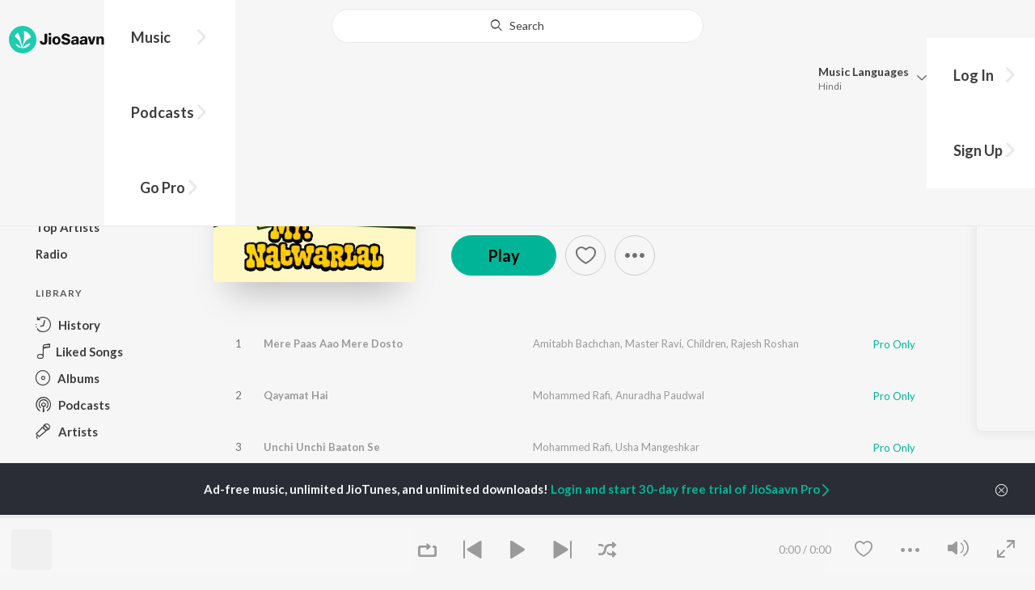

--- FILE ---
content_type: text/html; charset=UTF-8
request_url: https://www.jiosaavn.com/api.php?__call=reco.getAlbumReco&api_version=4&_format=json&_marker=0&ctx=web6dot0&albumid=1039356
body_size: 733
content:
[{"id":"1040333","title":"Namak Halaal","subtitle":"","header_desc":"","type":"album","perma_url":"https:\/\/www.jiosaavn.com\/album\/namak-halaal\/lI3N2,oCBC8_","image":"https:\/\/c.saavncdn.com\/243\/Namak-Halaal-Hindi-1982-20220822113648-150x150.jpg","language":"","year":"","play_count":"","explicit_content":"0","list_count":"0","list_type":"","list":"","more_info":{"mini_obj":"true"},"button_tooltip_info":[]},{"id":"1051405","title":"Thanedaar","subtitle":"","header_desc":"","type":"album","perma_url":"https:\/\/www.jiosaavn.com\/album\/thanedaar\/kdCWC82U74U_","image":"https:\/\/c.saavncdn.com\/764\/Thanedaar-Hindi-1989-20221210175331-150x150.jpg","language":"","year":"","play_count":"","explicit_content":"0","list_count":"0","list_type":"","list":"","more_info":{"mini_obj":"true"},"button_tooltip_info":[]},{"id":"2616672","title":"Karz","subtitle":"","header_desc":"","type":"album","perma_url":"https:\/\/www.jiosaavn.com\/album\/karz\/HGR2rjRb9ZM_","image":"https:\/\/c.saavncdn.com\/897\/Karz-Hindi-1980-20200901153912-150x150.jpg","language":"","year":"","play_count":"","explicit_content":"0","list_count":"0","list_type":"","list":"","more_info":{"mini_obj":"true"},"button_tooltip_info":[]},{"id":"2881755","title":"Dostana","subtitle":"","header_desc":"","type":"album","perma_url":"https:\/\/www.jiosaavn.com\/album\/dostana\/wQOH44a0vEU_","image":"https:\/\/c.saavncdn.com\/320\/Dostana-Hindi-2009-20251007195349-150x150.jpg","language":"","year":"","play_count":"","explicit_content":"0","list_count":"0","list_type":"","list":"","more_info":{"mini_obj":"true"},"button_tooltip_info":[]},{"id":"1145538","title":"Kaala Patthar","subtitle":"","header_desc":"","type":"album","perma_url":"https:\/\/www.jiosaavn.com\/album\/kaala-patthar\/rI7,FkZb51Q_","image":"https:\/\/c.saavncdn.com\/194\/Kaala-Patthar-Hindi-1979-20200901153901-150x150.jpg","language":"","year":"","play_count":"","explicit_content":"0","list_count":"0","list_type":"","list":"","more_info":{"mini_obj":"true"},"button_tooltip_info":[]},{"id":"1113758","title":"Naseeb","subtitle":"","header_desc":"","type":"album","perma_url":"https:\/\/www.jiosaavn.com\/album\/naseeb\/1ALfdvQ2c1o_","image":"https:\/\/c.saavncdn.com\/429\/Naseeb-Hindi-2008-20240902141640-150x150.jpg","language":"","year":"","play_count":"","explicit_content":"0","list_count":"0","list_type":"","list":"","more_info":{"mini_obj":"true"},"button_tooltip_info":[]},{"id":"1019103","title":"Amar Akbar Anthony","subtitle":"","header_desc":"","type":"album","perma_url":"https:\/\/www.jiosaavn.com\/album\/amar-akbar-anthony\/leTnnE5DPA4_","image":"https:\/\/c.saavncdn.com\/725\/Amar-Akbar-Anthony-Hindi-2009-20240924132138-150x150.jpg","language":"","year":"","play_count":"","explicit_content":"0","list_count":"0","list_type":"","list":"","more_info":{"mini_obj":"true"},"button_tooltip_info":[]},{"id":"1067279","title":"Laawaris","subtitle":"","header_desc":"","type":"album","perma_url":"https:\/\/www.jiosaavn.com\/album\/laawaris\/yYPjXAXCcnI_","image":"https:\/\/c.saavncdn.com\/801\/Laawaris-Hindi-1981-20200901153937-150x150.jpg","language":"","year":"","play_count":"","explicit_content":"0","list_count":"0","list_type":"","list":"","more_info":{"mini_obj":"true"},"button_tooltip_info":[]},{"id":"1039351","title":"Mr. India","subtitle":"","header_desc":"","type":"album","perma_url":"https:\/\/www.jiosaavn.com\/album\/mr.-india\/Nee8AqnL5Tw_","image":"https:\/\/c.saavncdn.com\/398\/Mr-India-Hindi-1986-20221210110234-150x150.jpg","language":"","year":"","play_count":"","explicit_content":"0","list_count":"0","list_type":"","list":"","more_info":{"mini_obj":"true"},"button_tooltip_info":[]},{"id":"1247540","title":"Shaan","subtitle":"","header_desc":"","type":"album","perma_url":"https:\/\/www.jiosaavn.com\/album\/shaan\/H7k3CsmWT1s_","image":"https:\/\/c.saavncdn.com\/724\/Shaan-Hindi-2008-20241118151116-150x150.jpg","language":"","year":"","play_count":"","explicit_content":"0","list_count":"0","list_type":"","list":"","more_info":{"mini_obj":"true"},"button_tooltip_info":[]},{"id":"1067244","title":"Yaadon Ki Baaraat","subtitle":"","header_desc":"","type":"album","perma_url":"https:\/\/www.jiosaavn.com\/album\/yaadon-ki-baaraat\/Ath0dSBK40U_","image":"https:\/\/c.saavncdn.com\/854\/Yaadon-Ki-Baaraat-Hindi-1973-20200622062706-150x150.jpg","language":"","year":"","play_count":"","explicit_content":"0","list_count":"0","list_type":"","list":"","more_info":{"mini_obj":"true"},"button_tooltip_info":[]},{"id":"1113858","title":"Sholay","subtitle":"","header_desc":"","type":"album","perma_url":"https:\/\/www.jiosaavn.com\/album\/sholay\/YwUnFeqVCRc_","image":"https:\/\/c.saavncdn.com\/120\/Sholay-Unknown-2008-20250228175622-150x150.jpg","language":"","year":"","play_count":"","explicit_content":"0","list_count":"0","list_type":"","list":"","more_info":{"mini_obj":"true"},"button_tooltip_info":[]},{"id":"1031320","title":"Jaani Dushman","subtitle":"","header_desc":"","type":"album","perma_url":"https:\/\/www.jiosaavn.com\/album\/jaani-dushman\/Mw2I5UTIbow_","image":"https:\/\/c.saavncdn.com\/721\/Jaani-Dushman-Hindi-1979-20190314-150x150.jpg","language":"","year":"","play_count":"","explicit_content":"0","list_count":"0","list_type":"","list":"","more_info":{"mini_obj":"true"},"button_tooltip_info":[]},{"id":"1047044","title":"Sargam","subtitle":"","header_desc":"","type":"album","perma_url":"https:\/\/www.jiosaavn.com\/album\/sargam\/YdWeK9RzqyA_","image":"https:\/\/c.saavncdn.com\/769\/Sargam-Hindi-1979-20190306-150x150.jpg","language":"","year":"","play_count":"","explicit_content":"0","list_count":"0","list_type":"","list":"","more_info":{"mini_obj":"true"},"button_tooltip_info":[]},{"id":"2726750","title":"Kaalia","subtitle":"","header_desc":"","type":"album","perma_url":"https:\/\/www.jiosaavn.com\/album\/kaalia\/oL97ffV-jCQ_","image":"https:\/\/c.saavncdn.com\/425\/Kaalia-Hindi-2009-20240924134601-150x150.jpg","language":"","year":"","play_count":"","explicit_content":"0","list_count":"0","list_type":"","list":"","more_info":{"mini_obj":"true"},"button_tooltip_info":[]},{"id":"1039665","title":"Muqaddar Ka Sikandar","subtitle":"","header_desc":"","type":"album","perma_url":"https:\/\/www.jiosaavn.com\/album\/muqaddar-ka-sikandar\/K7-u9u2nvhU_","image":"https:\/\/c.saavncdn.com\/710\/Muqaddar-Ka-Sikandar-Hindi-1978-20190417133222-150x150.jpg","language":"","year":"","play_count":"","explicit_content":"0","list_count":"0","list_type":"","list":"","more_info":{"mini_obj":"true"},"button_tooltip_info":[]}]

--- FILE ---
content_type: text/html; charset=UTF-8
request_url: https://www.jiosaavn.com/api.php?__call=content.getTrending&api_version=4&_format=json&_marker=0&ctx=web6dot0&entity_type=album&entity_language=hindi
body_size: 3724
content:
[{"id":"51655854","title":"Teri Baaton Mein Aisa Uljha Jiya","subtitle":"","header_desc":"","type":"album","perma_url":"https:\/\/www.jiosaavn.com\/album\/teri-baaton-mein-aisa-uljha-jiya\/MJVyyWfhWe4_","image":"https:\/\/c.saavncdn.com\/214\/Teri-Baaton-Mein-Aisa-Uljha-Jiya-Hindi-2024-20240205151011-150x150.jpg","language":"hindi","year":"","play_count":"","explicit_content":"0","list_count":"0","list_type":"","list":"","more_info":{"release_date":"2024-02-05","song_count":"4","artistMap":{"primary_artists":[],"featured_artists":[],"artists":[{"id":"1595701","name":"Tanishk Bagchi","role":"","image":"https:\/\/c.saavncdn.com\/artists\/Tanishk_Bagchi_003_20260106115039_150x150.jpg","type":"artist","perma_url":"https:\/\/www.jiosaavn.com\/artist\/tanishk-bagchi-songs\/Y-5m-phldpg_"},{"id":"7634460","name":" Mitraz","role":"","image":"https:\/\/c.saavncdn.com\/artists\/Mitraz_000_20221004124159_150x150.jpg","type":"artist","perma_url":"https:\/\/www.jiosaavn.com\/artist\/-mitraz-songs\/r5YH6gw29Ug_"},{"id":"466247","name":" Raghav","role":"","image":"https:\/\/c.saavncdn.com\/artists\/Raghav_001_20180924121542_150x150.jpg","type":"artist","perma_url":"https:\/\/www.jiosaavn.com\/artist\/-raghav-songs\/nuMA8KkXk9w_"},{"id":"461968","name":" Sachin-Jigar","role":"","image":"https:\/\/c.saavncdn.com\/artists\/Sachin_Jigar_003_20251222093820_150x150.jpg","type":"artist","perma_url":"https:\/\/www.jiosaavn.com\/artist\/-sachin-jigar-songs\/JO1Nx088Pfo_"}]}},"button_tooltip_info":[]},{"id":"1139549","title":"Aashiqui 2","subtitle":"","header_desc":"","type":"album","perma_url":"https:\/\/www.jiosaavn.com\/album\/aashiqui-2\/-iNdCmFNV9o_","image":"https:\/\/c.saavncdn.com\/430\/Aashiqui-2-Hindi-2013-150x150.jpg","language":"hindi","year":"","play_count":"","explicit_content":"0","list_count":"0","list_type":"","list":"","more_info":{"release_date":"2013-04-04","song_count":"11","artistMap":{"primary_artists":[],"featured_artists":[],"artists":[{"id":"464912","name":"Jeet Gannguli","role":"","image":"https:\/\/c.saavncdn.com\/artists\/Jeet_Gannguli_003_20241209065157_150x150.jpg","type":"artist","perma_url":"https:\/\/www.jiosaavn.com\/artist\/jeet-gannguli-songs\/37adMqLwAgI_"},{"id":"702592","name":" Mithoon","role":"","image":"https:\/\/c.saavncdn.com\/artists\/Mithoon_002_20200908073735_150x150.jpg","type":"artist","perma_url":"https:\/\/www.jiosaavn.com\/artist\/-mithoon-songs\/nQKQiNRsTKs_"},{"id":"484852","name":" Ankit Tiwari","role":"","image":"https:\/\/c.saavncdn.com\/artists\/Ankit_Tiwari_002_20241004072220_150x150.jpg","type":"artist","perma_url":"https:\/\/www.jiosaavn.com\/artist\/-ankit-tiwari-songs\/eHCWDfgAqlg_"}]}},"button_tooltip_info":[]},{"id":"60254260","title":"Pushpa 2 The Rule","subtitle":"","header_desc":"","type":"album","perma_url":"https:\/\/www.jiosaavn.com\/album\/pushpa-2-the-rule\/nTgWx7gW,8U_","image":"https:\/\/c.saavncdn.com\/306\/Pushpa-2-The-Rule-Hindi-2024-20241205211002-150x150.jpg","language":"hindi","year":"","play_count":"","explicit_content":"0","list_count":"0","list_type":"","list":"","more_info":{"release_date":"2024-12-05","song_count":"5","artistMap":{"primary_artists":[],"featured_artists":[],"artists":[{"id":"455170","name":"Devi Sri Prasad","role":"","image":"https:\/\/c.saavncdn.com\/artists\/Devi_Sri_Prasad_008_20250619062824_150x150.jpg","type":"artist","perma_url":"https:\/\/www.jiosaavn.com\/artist\/devi-sri-prasad-songs\/M0dlT,PMjDs_"}]}},"button_tooltip_info":[]},{"id":"40558607","title":"Tere Naam","subtitle":"","header_desc":"","type":"album","perma_url":"https:\/\/www.jiosaavn.com\/album\/tere-naam\/nTo1I9pZ0mA_","image":"https:\/\/c.saavncdn.com\/473\/Tere-Naam-Hindi-2003-20221206102003-150x150.jpg","language":"hindi","year":"","play_count":"","explicit_content":"0","list_count":"0","list_type":"","list":"","more_info":{"release_date":"2003-06-28","song_count":"13","artistMap":{"primary_artists":[],"featured_artists":[],"artists":[{"id":"455132","name":"Himesh Reshammiya","role":"","image":"https:\/\/c.saavncdn.com\/artists\/Himesh_Reshammiya_150x150.jpg","type":"artist","perma_url":"https:\/\/www.jiosaavn.com\/artist\/himesh-reshammiya-songs\/N,m6H0-rqiY_"},{"id":"705169","name":" Sajid-Wajid","role":"","image":"https:\/\/c.saavncdn.com\/artists\/Sajid-Wajid_20180507092451_150x150.jpg","type":"artist","perma_url":"https:\/\/www.jiosaavn.com\/artist\/-sajid-wajid-songs\/mAYUldoMZa8_"}]}},"button_tooltip_info":[]},{"id":"11885409","title":"90's Bollywood Sad Songs (With Jhankar Beats)","subtitle":"","header_desc":"","type":"album","perma_url":"https:\/\/www.jiosaavn.com\/album\/90s-bollywood-sad-songs-with-jhankar-beats\/dkHeWs86HQo_","image":"https:\/\/c.saavncdn.com\/330\/90-s-Bollywood-Sad-Songs-With-Jhankar-Beats-Hindi-2017-20230608011501-150x150.jpg","language":"hindi","year":"","play_count":"","explicit_content":"0","list_count":"0","list_type":"","list":"","more_info":{"release_date":"2017-11-30","song_count":"15","artistMap":{"primary_artists":[],"featured_artists":[],"artists":[{"id":"455494","name":"Various Artists","role":"","image":"","type":"artist","perma_url":"https:\/\/www.jiosaavn.com\/artist\/various-artists-songs\/ztKx8IUBme8_"}]}},"button_tooltip_info":[]},{"id":"62010690","title":"Chhaava","subtitle":"","header_desc":"","type":"album","perma_url":"https:\/\/www.jiosaavn.com\/album\/chhaava\/lmHOMjQdHlE_","image":"https:\/\/c.saavncdn.com\/509\/Chhaava-Hindi-2025-20250213193448-150x150.jpg","language":"hindi","year":"","play_count":"","explicit_content":"0","list_count":"0","list_type":"","list":"","more_info":{"release_date":"2025-02-13","song_count":"7","artistMap":{"primary_artists":[],"featured_artists":[],"artists":[{"id":"456269","name":"A.R. Rahman","role":"","image":"https:\/\/c.saavncdn.com\/artists\/AR_Rahman_002_20210120084455_150x150.jpg","type":"artist","perma_url":"https:\/\/www.jiosaavn.com\/artist\/a.r.-rahman-songs\/HhFyPLvlKN0_"}]}},"button_tooltip_info":[]},{"id":"34036408","title":"Shri Ram Jaanki Baithe Hai","subtitle":"","header_desc":"","type":"album","perma_url":"https:\/\/www.jiosaavn.com\/album\/shri-ram-jaanki-baithe-hai\/K5NczPrC6UI_","image":"https:\/\/c.saavncdn.com\/432\/Shri-Ram-Jaanki-Baithe-Hai-Hindi-2022-20220405130730-150x150.jpg","language":"hindi","year":"","play_count":"","explicit_content":"0","list_count":"0","list_type":"","list":"","more_info":{"release_date":"2022-04-06","song_count":"1","artistMap":{"primary_artists":[],"featured_artists":[],"artists":[{"id":"673752","name":"Ram Kumar Lakha","role":"","image":"https:\/\/c.saavncdn.com\/625\/Bharosa-Shyam-Ka-Hindi-2018-20180308-150x150.jpg","type":"artist","perma_url":"https:\/\/www.jiosaavn.com\/artist\/ram-kumar-lakha-songs\/bRdRT0rMZ0k_"}]}},"button_tooltip_info":[]},{"id":"1143173","title":"Dilwale","subtitle":"","header_desc":"","type":"album","perma_url":"https:\/\/www.jiosaavn.com\/album\/dilwale\/3pemMGUbn9k_","image":"https:\/\/c.saavncdn.com\/840\/Dilwale-Hindi-1993-20240912051439-150x150.jpg","language":"hindi","year":"","play_count":"","explicit_content":"0","list_count":"0","list_type":"","list":"","more_info":{"release_date":"1993-07-15","song_count":"8","artistMap":{"primary_artists":[],"featured_artists":[],"artists":[{"id":"456307","name":"Nadeem-Shravan","role":"","image":"https:\/\/c.saavncdn.com\/artists\/Nadeem_Shravan_001_20230623105852_150x150.jpg","type":"artist","perma_url":"https:\/\/www.jiosaavn.com\/artist\/nadeem-shravan-songs\/si,-ohGcPDo_"}]}},"button_tooltip_info":[]},{"id":"1045566","title":"Saajan","subtitle":"","header_desc":"","type":"album","perma_url":"https:\/\/www.jiosaavn.com\/album\/saajan\/IN4qfLvPUH4_","image":"https:\/\/c.saavncdn.com\/blob\/461\/Saajan-Hindi-1991-20220616044407-150x150.jpg","language":"hindi","year":"","play_count":"","explicit_content":"0","list_count":"0","list_type":"","list":"","more_info":{"release_date":"1991-06-20","song_count":"9","artistMap":{"primary_artists":[],"featured_artists":[],"artists":[{"id":"456307","name":"Nadeem-Shravan","role":"","image":"https:\/\/c.saavncdn.com\/artists\/Nadeem_Shravan_001_20230623105852_150x150.jpg","type":"artist","perma_url":"https:\/\/www.jiosaavn.com\/artist\/nadeem-shravan-songs\/si,-ohGcPDo_"}]}},"button_tooltip_info":[]},{"id":"38682222","title":"Bhediya","subtitle":"","header_desc":"","type":"album","perma_url":"https:\/\/www.jiosaavn.com\/album\/bhediya\/wSM2AOubajk_","image":"https:\/\/c.saavncdn.com\/815\/Bhediya-Hindi-2023-20230927155213-150x150.jpg","language":"hindi","year":"","play_count":"","explicit_content":"0","list_count":"0","list_type":"","list":"","more_info":{"release_date":"2022-09-30","song_count":"6","artistMap":{"primary_artists":[],"featured_artists":[],"artists":[{"id":"461968","name":"Sachin-Jigar","role":"","image":"https:\/\/c.saavncdn.com\/artists\/Sachin_Jigar_003_20251222093820_150x150.jpg","type":"artist","perma_url":"https:\/\/www.jiosaavn.com\/artist\/sachin-jigar-songs\/JO1Nx088Pfo_"}]}},"button_tooltip_info":[]},{"id":"29060166","title":"Shershaah","subtitle":"","header_desc":"","type":"album","perma_url":"https:\/\/www.jiosaavn.com\/album\/shershaah\/R6ANCBJdPQM_","image":"https:\/\/c.saavncdn.com\/238\/Shershaah-Original-Motion-Picture-Soundtrack--Hindi-2021-20210815181610-150x150.jpg","language":"hindi","year":"","play_count":"","explicit_content":"0","list_count":"0","list_type":"","list":"","more_info":{"release_date":"2021-08-16","song_count":"6","artistMap":{"primary_artists":[],"featured_artists":[],"artists":[{"id":"1595701","name":"Tanishk Bagchi","role":"","image":"https:\/\/c.saavncdn.com\/artists\/Tanishk_Bagchi_003_20260106115039_150x150.jpg","type":"artist","perma_url":"https:\/\/www.jiosaavn.com\/artist\/tanishk-bagchi-songs\/Y-5m-phldpg_"},{"id":"788130","name":" B Praak","role":"","image":"https:\/\/c.saavncdn.com\/artists\/B_Praak_001_20191118112005_150x150.jpg","type":"artist","perma_url":"https:\/\/www.jiosaavn.com\/artist\/-b-praak-songs\/CfABr-vmQdw_"},{"id":"5393135","name":" Javed-Mohsin","role":"","image":"https:\/\/c.saavncdn.com\/artists\/Javed___Mohsin_001_20241209094916_150x150.jpg","type":"artist","perma_url":"https:\/\/www.jiosaavn.com\/artist\/-javed-mohsin-songs\/VyORSofKQ6o_"},{"id":"680475","name":" Jaani","role":"","image":"https:\/\/c.saavncdn.com\/artists\/Jaani_003_20251229114736_150x150.jpg","type":"artist","perma_url":"https:\/\/www.jiosaavn.com\/artist\/-jaani-songs\/a0Vk-AlzJu8_"},{"id":"742789","name":" Jasleen Royal","role":"","image":"https:\/\/c.saavncdn.com\/artists\/Jasleen_Royal_002_20230615091108_150x150.jpg","type":"artist","perma_url":"https:\/\/www.jiosaavn.com\/artist\/-jasleen-royal-songs\/6X7AcwXv2go_"},{"id":"2101009","name":" Vikram Montrose","role":"","image":"https:\/\/c.saavncdn.com\/artists\/Vikram_Montrose_004_20250401060601_150x150.jpg","type":"artist","perma_url":"https:\/\/www.jiosaavn.com\/artist\/-vikram-montrose-songs\/EAV7PA5PX3Q_"}]}},"button_tooltip_info":[]},{"id":"49986024","title":"ANIMAL","subtitle":"","header_desc":"","type":"album","perma_url":"https:\/\/www.jiosaavn.com\/album\/animal\/8Ps4qqBA6,Y_","image":"https:\/\/c.saavncdn.com\/092\/ANIMAL-Hindi-2023-20231124191036-150x150.jpg","language":"hindi","year":"","play_count":"","explicit_content":"0","list_count":"0","list_type":"","list":"","more_info":{"release_date":"2023-11-24","song_count":"8","artistMap":{"primary_artists":[],"featured_artists":[],"artists":[{"id":"455494","name":"Various Artists","role":"","image":"","type":"artist","perma_url":"https:\/\/www.jiosaavn.com\/artist\/various-artists-songs\/ztKx8IUBme8_"}]}},"button_tooltip_info":[]},{"id":"50518465","title":"Narayan Mil Jayega","subtitle":"","header_desc":"","type":"album","perma_url":"https:\/\/www.jiosaavn.com\/album\/narayan-mil-jayega\/UWfJO9Slipg_","image":"https:\/\/c.saavncdn.com\/515\/Narayan-Mil-Jayega-Hindi-2023-20231219171003-150x150.jpg","language":"hindi","year":"","play_count":"","explicit_content":"0","list_count":"0","list_type":"","list":"","more_info":{"release_date":"2023-12-21","song_count":"1","artistMap":{"primary_artists":[],"featured_artists":[],"artists":[{"id":"881158","name":"Jubin Nautiyal","role":"","image":"https:\/\/c.saavncdn.com\/artists\/Jubin_Nautiyal_003_20231130204020_150x150.jpg","type":"artist","perma_url":"https:\/\/www.jiosaavn.com\/artist\/jubin-nautiyal-songs\/uGdfg6zGf4s_"},{"id":"653208","name":" Payal Dev","role":"","image":"https:\/\/c.saavncdn.com\/artists\/Payal_Dev_002_20241001094204_150x150.jpg","type":"artist","perma_url":"https:\/\/www.jiosaavn.com\/artist\/-payal-dev-songs\/szd0Qcak34Q_"},{"id":"473441","name":" Manoj Muntashir","role":"","image":"https:\/\/c.saavncdn.com\/artists\/Manoj_Muntashir_000_20251222093541_150x150.jpg","type":"artist","perma_url":"https:\/\/www.jiosaavn.com\/artist\/-manoj-muntashir-songs\/eaiDjU0BhyA_"}]}},"button_tooltip_info":[]},{"id":"1158245","title":"Ek Villain","subtitle":"","header_desc":"","type":"album","perma_url":"https:\/\/www.jiosaavn.com\/album\/ek-villain\/HR757XLeV10_","image":"https:\/\/c.saavncdn.com\/151\/Ek-Villain-Hindi-2014-150x150.jpg","language":"hindi","year":"","play_count":"","explicit_content":"0","list_count":"0","list_type":"","list":"","more_info":{"release_date":"2014-05-28","song_count":"7","artistMap":{"primary_artists":[],"featured_artists":[],"artists":[{"id":"455494","name":"Various Artists","role":"","image":"","type":"artist","perma_url":"https:\/\/www.jiosaavn.com\/artist\/various-artists-songs\/ztKx8IUBme8_"}]}},"button_tooltip_info":[]},{"id":"51660004","title":"Shrimad Bhagwad Gita (Sanskrit And Hindi)","subtitle":"","header_desc":"","type":"album","perma_url":"https:\/\/www.jiosaavn.com\/album\/shrimad-bhagwad-gita-sanskrit-and-hindi\/vJMbasybhAw_","image":"https:\/\/c.saavncdn.com\/249\/Shrimad-Bhagwad-Gita-Sanskrit-And-Hindi-Hindi-2024-20240205173044-150x150.jpg","language":"hindi","year":"","play_count":"","explicit_content":"0","list_count":"0","list_type":"","list":"","more_info":{"release_date":"2024-02-05","song_count":"18","artistMap":{"primary_artists":[],"featured_artists":[],"artists":[{"id":"8074611","name":"Apurva Krishna","role":"","image":"https:\/\/c.saavncdn.com\/artists\/Apurva_Krishna_001_20230911071051_150x150.jpg","type":"artist","perma_url":"https:\/\/www.jiosaavn.com\/artist\/apurva-krishna-songs\/DVFj-33aFN0_"},{"id":"669962","name":" Tajinder Singh","role":"","image":"https:\/\/c.saavncdn.com\/908\/Tum-Karo-Dayia-Mere-Sayin-English-2016-150x150.jpg","type":"artist","perma_url":"https:\/\/www.jiosaavn.com\/artist\/-tajinder-singh-songs\/nFCwqRbE7ZE_"}]}},"button_tooltip_info":[]},{"id":"16188900","title":"Kabir Singh","subtitle":"","header_desc":"","type":"album","perma_url":"https:\/\/www.jiosaavn.com\/album\/kabir-singh\/kLG-OKbVmvM_","image":"https:\/\/c.saavncdn.com\/807\/Kabir-Singh-Hindi-2019-20240131131003-150x150.jpg","language":"hindi","year":"","play_count":"","explicit_content":"0","list_count":"0","list_type":"","list":"","more_info":{"release_date":"2019-06-14","song_count":"9","artistMap":{"primary_artists":[],"featured_artists":[],"artists":[{"id":"455494","name":"Various Artists","role":"","image":"","type":"artist","perma_url":"https:\/\/www.jiosaavn.com\/artist\/various-artists-songs\/ztKx8IUBme8_"}]}},"button_tooltip_info":[]},{"id":"1031998","title":"Jannat (Original Motion Picture Soundtrack)","subtitle":"","header_desc":"","type":"album","perma_url":"https:\/\/www.jiosaavn.com\/album\/jannat-original-motion-picture-soundtrack\/bGnqYFTPFRU_","image":"https:\/\/c.saavncdn.com\/801\/Jannat-Hindi-2008-20190629135803-150x150.jpg","language":"hindi","year":"","play_count":"","explicit_content":"0","list_count":"0","list_type":"","list":"","more_info":{"release_date":"2008-02-29","song_count":"8","artistMap":{"primary_artists":[],"featured_artists":[],"artists":[{"id":"456323","name":"Pritam","role":"","image":"https:\/\/c.saavncdn.com\/artists\/Pritam_Chakraborty-20170711073326_150x150.jpg","type":"artist","perma_url":"https:\/\/www.jiosaavn.com\/artist\/pritam-songs\/OaFg9HPZgq8_"}]}},"button_tooltip_info":[]},{"id":"33008911","title":"Sanam Teri Kasam","subtitle":"","header_desc":"","type":"album","perma_url":"https:\/\/www.jiosaavn.com\/album\/sanam-teri-kasam\/HvA1Hqgh83E_","image":"https:\/\/c.saavncdn.com\/820\/Sanam-Teri-Kasam-Hindi-2016-20250213122123-150x150.jpg","language":"hindi","year":"","play_count":"","explicit_content":"0","list_count":"0","list_type":"","list":"","more_info":{"release_date":"2016-01-06","song_count":"9","artistMap":{"primary_artists":[],"featured_artists":[],"artists":[{"id":"455132","name":"Himesh Reshammiya","role":"","image":"https:\/\/c.saavncdn.com\/artists\/Himesh_Reshammiya_150x150.jpg","type":"artist","perma_url":"https:\/\/www.jiosaavn.com\/artist\/himesh-reshammiya-songs\/N,m6H0-rqiY_"},{"id":"455415","name":" Sameer Anjaan","role":"","image":"https:\/\/c.saavncdn.com\/artists\/Sameer-20170714064856_150x150.jpg","type":"artist","perma_url":"https:\/\/www.jiosaavn.com\/artist\/-sameer-anjaan-songs\/zbXOIZIhW-8_"},{"id":"456040","name":" Subrat Sinha","role":"","image":"https:\/\/c.saavncdn.com\/057\/Maruti-Mera-Dosst-2009-150x150.jpg","type":"artist","perma_url":"https:\/\/www.jiosaavn.com\/artist\/-subrat-sinha-songs\/TyvnbGeTdm8_"}]}},"button_tooltip_info":[]},{"id":"53263940","title":"Raaz","subtitle":"","header_desc":"","type":"album","perma_url":"https:\/\/www.jiosaavn.com\/album\/raaz\/ALuu2RMhPDI_","image":"https:\/\/c.saavncdn.com\/998\/Raaz-Hindi-2002-20240408222519-150x150.jpg","language":"hindi","year":"","play_count":"","explicit_content":"0","list_count":"0","list_type":"","list":"","more_info":{"release_date":"2002-02-01","song_count":"9","artistMap":{"primary_artists":[],"featured_artists":[],"artists":[{"id":"456307","name":"Nadeem-Shravan","role":"","image":"https:\/\/c.saavncdn.com\/artists\/Nadeem_Shravan_001_20230623105852_150x150.jpg","type":"artist","perma_url":"https:\/\/www.jiosaavn.com\/artist\/nadeem-shravan-songs\/si,-ohGcPDo_"}]}},"button_tooltip_info":[]},{"id":"35727253","title":"Hanuman Chalisa","subtitle":"","header_desc":"","type":"album","perma_url":"https:\/\/www.jiosaavn.com\/album\/hanuman-chalisa\/JwcQTNMXews_","image":"https:\/\/c.saavncdn.com\/780\/Hanuman-Chalisa-Hindi-2022-20220614215623-150x150.jpg","language":"hindi","year":"","play_count":"","explicit_content":"0","list_count":"0","list_type":"","list":"","more_info":{"release_date":"2022-01-01","song_count":"1","artistMap":{"primary_artists":[],"featured_artists":[],"artists":[{"id":"841908","name":"Navin-Manish","role":"","image":"https:\/\/c.saavncdn.com\/604\/Kya-Ho-Gaya-Hindi-2019-20190114135034-150x150.jpg","type":"artist","perma_url":"https:\/\/www.jiosaavn.com\/artist\/navin-manish-songs\/MTai7A2,LCU_"},{"id":"455275","name":" Shankar Mahadevan","role":"","image":"https:\/\/c.saavncdn.com\/artists\/Shankar_Mahadevan_150x150.jpg","type":"artist","perma_url":"https:\/\/www.jiosaavn.com\/artist\/-shankar-mahadevan-songs\/,QE2Oks7qzI_"}]}},"button_tooltip_info":[]},{"id":"25500145","title":"Ram Siya Ram","subtitle":"","header_desc":"","type":"album","perma_url":"https:\/\/www.jiosaavn.com\/album\/ram-siya-ram\/cy9LsEw-pn0_","image":"https:\/\/c.saavncdn.com\/215\/Ram-Siya-Ram-Hindi-2021-20210222031001-150x150.jpg","language":"hindi","year":"","play_count":"","explicit_content":"0","list_count":"0","list_type":"","list":"","more_info":{"release_date":"2021-02-22","song_count":"1","artistMap":{"primary_artists":[],"featured_artists":[],"artists":[{"id":"3623110","name":"Sachet Tandon","role":"","image":"https:\/\/c.saavncdn.com\/artists\/Sachet_Tandon_20191129105330_150x150.jpg","type":"artist","perma_url":"https:\/\/www.jiosaavn.com\/artist\/sachet-tandon-songs\/wVwhaAx3x6c_"}]}},"button_tooltip_info":[]},{"id":"1699057","title":"Sanam Re","subtitle":"","header_desc":"","type":"album","perma_url":"https:\/\/www.jiosaavn.com\/album\/sanam-re\/usTMyKvgz4M_","image":"https:\/\/c.saavncdn.com\/829\/Sanam-Re-Hindi-2015-150x150.jpg","language":"hindi","year":"","play_count":"","explicit_content":"0","list_count":"0","list_type":"","list":"","more_info":{"release_date":"2016-01-04","song_count":"8","artistMap":{"primary_artists":[],"featured_artists":[],"artists":[{"id":"702592","name":"Mithoon","role":"","image":"https:\/\/c.saavncdn.com\/artists\/Mithoon_002_20200908073735_150x150.jpg","type":"artist","perma_url":"https:\/\/www.jiosaavn.com\/artist\/mithoon-songs\/nQKQiNRsTKs_"},{"id":"464912","name":" Jeet Gannguli","role":"","image":"https:\/\/c.saavncdn.com\/artists\/Jeet_Gannguli_003_20241209065157_150x150.jpg","type":"artist","perma_url":"https:\/\/www.jiosaavn.com\/artist\/-jeet-gannguli-songs\/37adMqLwAgI_"},{"id":"743637","name":" Amaal Mallik","role":"","image":"https:\/\/c.saavncdn.com\/artists\/Amaal_Mallik_002_20191206162803_150x150.jpg","type":"artist","perma_url":"https:\/\/www.jiosaavn.com\/artist\/-amaal-mallik-songs\/hZrw5p6a5Sk_"},{"id":"733635","name":" Epic Bhangra","role":"","image":"https:\/\/c.saavncdn.com\/829\/Sanam-Re-Hindi-2015-150x150.jpg","type":"artist","perma_url":"https:\/\/www.jiosaavn.com\/artist\/-epic-bhangra-songs\/Mgx7YVXedMM_"}]}},"button_tooltip_info":[]},{"id":"53515285","title":"Sahiba","subtitle":"","header_desc":"","type":"album","perma_url":"https:\/\/www.jiosaavn.com\/album\/sahiba\/K5AyD8NZj04_","image":"https:\/\/c.saavncdn.com\/485\/Sahiba-Hindi-2024-20241112165036-150x150.jpg","language":"hindi","year":"","play_count":"","explicit_content":"0","list_count":"0","list_type":"","list":"","more_info":{"release_date":"2024-05-09","song_count":"1","artistMap":{"primary_artists":[],"featured_artists":[],"artists":[{"id":"742789","name":"Jasleen Royal","role":"","image":"https:\/\/c.saavncdn.com\/artists\/Jasleen_Royal_002_20230615091108_150x150.jpg","type":"artist","perma_url":"https:\/\/www.jiosaavn.com\/artist\/jasleen-royal-songs\/6X7AcwXv2go_"},{"id":"4670197","name":" Stebin Ben","role":"","image":"https:\/\/c.saavncdn.com\/artists\/Stebin_Ben_005_20240124093234_150x150.jpg","type":"artist","perma_url":"https:\/\/www.jiosaavn.com\/artist\/-stebin-ben-songs\/cIgvj9lx6Dc_"},{"id":"3536338","name":" Vijay Deverakonda","role":"","image":"https:\/\/c.saavncdn.com\/artists\/Vijay_Deverakonda_150x150.jpg","type":"artist","perma_url":"https:\/\/www.jiosaavn.com\/artist\/-vijay-deverakonda-songs\/r,s1oqYlr4A_"}]}},"button_tooltip_info":[]},{"id":"53848681","title":"Rocky Aur Rani Kii Prem Kahaani","subtitle":"","header_desc":"","type":"album","perma_url":"https:\/\/www.jiosaavn.com\/album\/rocky-aur-rani-kii-prem-kahaani\/Hxp0A7OmJ1o_","image":"https:\/\/c.saavncdn.com\/001\/Rocky-Aur-Rani-Kii-Prem-Kahaani-Hindi-2023-20250130073112-150x150.jpg","language":"hindi","year":"","play_count":"","explicit_content":"0","list_count":"0","list_type":"","list":"","more_info":{"release_date":"2023-07-31","song_count":"15","artistMap":{"primary_artists":[],"featured_artists":[],"artists":[{"id":"456323","name":"Pritam","role":"","image":"https:\/\/c.saavncdn.com\/artists\/Pritam_Chakraborty-20170711073326_150x150.jpg","type":"artist","perma_url":"https:\/\/www.jiosaavn.com\/artist\/pritam-songs\/OaFg9HPZgq8_"},{"id":"458681","name":" Amitabh Bhattacharya","role":"","image":"https:\/\/c.saavncdn.com\/artists\/Amitabh_Bhattacharya_003_20241118063351_150x150.jpg","type":"artist","perma_url":"https:\/\/www.jiosaavn.com\/artist\/-amitabh-bhattacharya-songs\/hsNRL6ZmJmo_"}]}},"button_tooltip_info":[]}]

--- FILE ---
content_type: text/html; charset=UTF-8
request_url: https://www.jiosaavn.com/api.php?__call=search.topAlbumsoftheYear&api_version=4&_format=json&_marker=0&ctx=web6dot0&album_year=1979&album_lang=hindi
body_size: 48416
content:
[{"id":"1930916","title":"Prem Bandhan","subtitle":"Laxmikant - Pyarelal","header_desc":"1979 \u00b7 Hindi Album \u00b7 Laxmikant - Pyarelal","type":"album","perma_url":"https:\/\/www.jiosaavn.com\/album\/prem-bandhan\/tE4AM88c7Jc_","image":"https:\/\/c.saavncdn.com\/633\/Prem-Bandhan-Hindi-1979-150x150.jpg","language":"hindi","year":"1979","play_count":"","explicit_content":"0","list_count":"5","list_type":"song","list":[{"id":"UxEe9n1x","title":"Wada Nahin Karte Kisi Se","subtitle":"Mahendra Kapoor, Lata Mangeshkar, Laxmikant - Pyarelal - Prem Bandhan","header_desc":"","type":"song","perma_url":"https:\/\/www.jiosaavn.com\/song\/wada-nahin-karte-kisi-se\/JRAuVE1eBks","image":"https:\/\/c.saavncdn.com\/633\/Prem-Bandhan-Hindi-1979-150x150.jpg","language":"hindi","year":"1979","play_count":"401452","explicit_content":"0","list_count":"0","list_type":"","list":"","more_info":{"music":"Laxmikant - Pyarelal","album_id":"1930916","album":"Prem Bandhan","label":"Saregama","label_id":"34266","origin":"album","is_dolby_content":false,"320kbps":"true","encrypted_media_url":"ID2ieOjCrwfgWvL5sXl4B1ImC5QfbsDyxN9kiMmpMgLN8TXm7WKBMEDfUrek9Po76ZBCHpDdGrchM6kAYKKGefhveXdhRkFeGBTsxqxbyf8=","encrypted_cache_url":"","encrypted_drm_cache_url":"","encrypted_drm_media_url":"ID2ieOjCrwdjlkMElYlzWCptgNdUpWD8gPEt\/CC+3Nl3Y4qRzpKKQv3kP4fNpVrc7etp1LdtuyZpEhtglZPi4Y8GeVWllz\/R+eH\/WfcUtpz13AyVsnfI3g==","album_url":"https:\/\/www.jiosaavn.com\/album\/prem-bandhan\/tE4AM88c7Jc_","duration":"560","rights":{"code":"1","cacheable":"true","delete_cached_object":"false","reason":"Pro Only"},"cache_state":"","has_lyrics":"false","lyrics_snippet":"","starred":"false","copyright_text":"\u00a9  1979 Saregama","artistMap":{"primary_artists":[{"id":"455982","name":"Mahendra Kapoor","role":"primary_artists","image":"https:\/\/c.saavncdn.com\/artists\/Mahendra_Kapoor_150x150.jpg","type":"artist","perma_url":"https:\/\/www.jiosaavn.com\/artist\/mahendra-kapoor-songs\/mzleuBtK1zU_"},{"id":"455109","name":"Lata Mangeshkar","role":"primary_artists","image":"https:\/\/c.saavncdn.com\/artists\/Lata_Mangeshkar_004_20230623105323_150x150.jpg","type":"artist","perma_url":"https:\/\/www.jiosaavn.com\/artist\/lata-mangeshkar-songs\/FCtl69DObYg_"},{"id":"456008","name":"Laxmikant - Pyarelal","role":"primary_artists","image":"https:\/\/c.saavncdn.com\/artists\/Laxmikant_-_Pyarelal_150x150.jpg","type":"artist","perma_url":"https:\/\/www.jiosaavn.com\/artist\/laxmikant-pyarelal-songs\/9C7fNxw7HGQ_"}],"featured_artists":[],"artists":[{"id":"456008","name":"Laxmikant - Pyarelal","role":"music","image":"https:\/\/c.saavncdn.com\/artists\/Laxmikant_-_Pyarelal_150x150.jpg","type":"artist","perma_url":"https:\/\/www.jiosaavn.com\/artist\/laxmikant-pyarelal-songs\/9C7fNxw7HGQ_"},{"id":"455982","name":"Mahendra Kapoor","role":"singer","image":"https:\/\/c.saavncdn.com\/artists\/Mahendra_Kapoor_150x150.jpg","type":"artist","perma_url":"https:\/\/www.jiosaavn.com\/artist\/mahendra-kapoor-songs\/mzleuBtK1zU_"},{"id":"455109","name":"Lata Mangeshkar","role":"singer","image":"https:\/\/c.saavncdn.com\/artists\/Lata_Mangeshkar_004_20230623105323_150x150.jpg","type":"artist","perma_url":"https:\/\/www.jiosaavn.com\/artist\/lata-mangeshkar-songs\/FCtl69DObYg_"},{"id":"456000","name":"Anand Bakshi","role":"lyricist","image":"https:\/\/c.saavncdn.com\/artists\/Anand_Bakshi_150x150.jpg","type":"artist","perma_url":"https:\/\/www.jiosaavn.com\/artist\/anand-bakshi-songs\/4mKShzeuIzU_"},{"id":"456306","name":"Rajesh Khanna","role":"starring","image":"https:\/\/c.saavncdn.com\/artists\/Rajesh_Khanna_001_20230608122529_150x150.jpg","type":"artist","perma_url":"https:\/\/www.jiosaavn.com\/artist\/rajesh-khanna-songs\/qjB1i35xlqk_"},{"id":"456724","name":"Rekha","role":"starring","image":"https:\/\/c.saavncdn.com\/artists\/Rekha_150x150.jpg","type":"artist","perma_url":"https:\/\/www.jiosaavn.com\/artist\/rekha-songs\/t1QCLtkoZQw_"},{"id":"456709","name":"Moushumi Chatterjee","role":"starring","image":"https:\/\/c.saavncdn.com\/artists\/Moushumi_Chatterjee_150x150.jpg","type":"artist","perma_url":"https:\/\/www.jiosaavn.com\/artist\/moushumi-chatterjee-songs\/svDtc3Up9Tg_"},{"id":"456635","name":"Vikram","role":"starring","image":"https:\/\/c.saavncdn.com\/artists\/Vikram-20170711103827_150x150.jpg","type":"artist","perma_url":"https:\/\/www.jiosaavn.com\/artist\/vikram-songs\/ARBySKHRsGE_"},{"id":"455260","name":"Helen","role":"starring","image":"https:\/\/c.saavncdn.com\/artists\/Helen_20190927133813_150x150.jpg","type":"artist","perma_url":"https:\/\/www.jiosaavn.com\/artist\/helen-songs\/o-M5M9Ific4_"},{"id":"456685","name":"Prema Narayan","role":"starring","image":"https:\/\/c.saavncdn.com\/144\/Amanush-Hindi-1975-150x150.jpg","type":"artist","perma_url":"https:\/\/www.jiosaavn.com\/artist\/prema-narayan-songs\/x4VaKyrIou8_"},{"id":"455947","name":"Keshto Mukherjee","role":"starring","image":"","type":"artist","perma_url":"https:\/\/www.jiosaavn.com\/artist\/keshto-mukherjee-songs\/7ZzB9F3uEJE_"},{"id":"463937","name":"A.K. Hangal","role":"starring","image":"https:\/\/c.saavncdn.com\/artists\/AK_Hangal_150x150.jpg","type":"artist","perma_url":"https:\/\/www.jiosaavn.com\/artist\/a.k.-hangal-songs\/i6dMa,znZN4_"},{"id":"472497","name":"Rippy Singh","role":"starring","image":"","type":"artist","perma_url":"https:\/\/www.jiosaavn.com\/artist\/rippy-singh-songs\/7s-C7ycRHLU_"}]},"release_date":"1979-01-19","label_url":"\/label\/saregama-albums\/MNccah3udrQ_","vcode":"010910080652340","vlink":"https:\/\/jiotunepreview.jio.com\/content\/Converted\/010910080607422.mp3","triller_available":false,"request_jiotune_flag":false,"webp":"false"},"button_tooltip_info":[]},{"id":"BdC1xbW8","title":"Meri Payal Mein Yeh","subtitle":"Asha Bhosle, Laxmikant - Pyarelal - Prem Bandhan","header_desc":"","type":"song","perma_url":"https:\/\/www.jiosaavn.com\/song\/meri-payal-mein-yeh\/MgwoAAxSYAs","image":"https:\/\/c.saavncdn.com\/633\/Prem-Bandhan-Hindi-1979-150x150.jpg","language":"hindi","year":"1979","play_count":"84874","explicit_content":"0","list_count":"0","list_type":"","list":"","more_info":{"music":"Laxmikant - Pyarelal","album_id":"1930916","album":"Prem Bandhan","label":"Saregama","label_id":"34266","origin":"album","is_dolby_content":false,"320kbps":"true","encrypted_media_url":"ID2ieOjCrwfgWvL5sXl4B1ImC5QfbsDyRlQwxNDAcoADgBoixQGWZzG8tae+s6E0iTQC+PojP41zADkasUDZdhw7tS9a8Gtq","encrypted_cache_url":"","encrypted_drm_cache_url":"","encrypted_drm_media_url":"ID2ieOjCrwdjlkMElYlzWCptgNdUpWD8gPEt\/CC+3NlQA\/0fipixRC0tdQMOekb29ZaKMQzUpp\/EaMBFhD6xL492mytrdt3FDnQW0nglPS4=","album_url":"https:\/\/www.jiosaavn.com\/album\/prem-bandhan\/tE4AM88c7Jc_","duration":"336","rights":{"code":"1","cacheable":"true","delete_cached_object":"false","reason":"Pro Only"},"cache_state":"","has_lyrics":"false","lyrics_snippet":"","starred":"false","copyright_text":"\u00a9  1979 Saregama","artistMap":{"primary_artists":[{"id":"455166","name":"Asha Bhosle","role":"primary_artists","image":"https:\/\/c.saavncdn.com\/artists\/Asha_Bhosle_002_20200212082318_150x150.jpg","type":"artist","perma_url":"https:\/\/www.jiosaavn.com\/artist\/asha-bhosle-songs\/aejlQXLa1TI_"},{"id":"456008","name":"Laxmikant - Pyarelal","role":"primary_artists","image":"https:\/\/c.saavncdn.com\/artists\/Laxmikant_-_Pyarelal_150x150.jpg","type":"artist","perma_url":"https:\/\/www.jiosaavn.com\/artist\/laxmikant-pyarelal-songs\/9C7fNxw7HGQ_"}],"featured_artists":[],"artists":[{"id":"456008","name":"Laxmikant - Pyarelal","role":"music","image":"https:\/\/c.saavncdn.com\/artists\/Laxmikant_-_Pyarelal_150x150.jpg","type":"artist","perma_url":"https:\/\/www.jiosaavn.com\/artist\/laxmikant-pyarelal-songs\/9C7fNxw7HGQ_"},{"id":"455166","name":"Asha Bhosle","role":"singer","image":"https:\/\/c.saavncdn.com\/artists\/Asha_Bhosle_002_20200212082318_150x150.jpg","type":"artist","perma_url":"https:\/\/www.jiosaavn.com\/artist\/asha-bhosle-songs\/aejlQXLa1TI_"},{"id":"456000","name":"Anand Bakshi","role":"lyricist","image":"https:\/\/c.saavncdn.com\/artists\/Anand_Bakshi_150x150.jpg","type":"artist","perma_url":"https:\/\/www.jiosaavn.com\/artist\/anand-bakshi-songs\/4mKShzeuIzU_"},{"id":"455947","name":"Keshto Mukherjee","role":"starring","image":"","type":"artist","perma_url":"https:\/\/www.jiosaavn.com\/artist\/keshto-mukherjee-songs\/7ZzB9F3uEJE_"},{"id":"457577","name":"Birbal","role":"starring","image":"https:\/\/c.saavncdn.com\/244\/2018-Manali-Bhojpuri-2020-20200107151101-150x150.jpg","type":"artist","perma_url":"https:\/\/www.jiosaavn.com\/artist\/birbal-songs\/gyH0-FN0TiA_"}]},"release_date":"1979-01-19","label_url":"\/label\/saregama-albums\/MNccah3udrQ_","vcode":"010910080034791","vlink":"https:\/\/jiotunepreview.jio.com\/content\/Converted\/010910080041215.mp3","triller_available":false,"request_jiotune_flag":false,"webp":"false"},"button_tooltip_info":[]},{"id":"zRfKRTP9","title":"Hoti Hai Kisise Jab Preet","subtitle":"Kishore Kumar, Asha Bhosle, Laxmikant - Pyarelal - Prem Bandhan","header_desc":"","type":"song","perma_url":"https:\/\/www.jiosaavn.com\/song\/hoti-hai-kisise-jab-preet\/CjoNeiZkZwo","image":"https:\/\/c.saavncdn.com\/633\/Prem-Bandhan-Hindi-1979-150x150.jpg","language":"hindi","year":"1979","play_count":"161170","explicit_content":"0","list_count":"0","list_type":"","list":"","more_info":{"music":"Laxmikant - Pyarelal","album_id":"1930916","album":"Prem Bandhan","label":"Saregama","label_id":"34266","origin":"album","is_dolby_content":false,"320kbps":"true","encrypted_media_url":"ID2ieOjCrwfgWvL5sXl4B1ImC5QfbsDy7ZQY9OCYGMsMuicBOheNNJx2rn8dcaJ9yP4VBDWd7zXXNiUp6fV14\/hveXdhRkFeGBTsxqxbyf8=","encrypted_cache_url":"","encrypted_drm_cache_url":"","encrypted_drm_media_url":"ID2ieOjCrwdjlkMElYlzWCptgNdUpWD8gPEt\/CC+3NnBpzEa7PDhY\/s1Vd+Ntd7dPoSjMsW3llm8OL\/qdGFVGo8GeVWllz\/R+eH\/WfcUtpz13AyVsnfI3g==","album_url":"https:\/\/www.jiosaavn.com\/album\/prem-bandhan\/tE4AM88c7Jc_","duration":"499","rights":{"code":"1","cacheable":"true","delete_cached_object":"false","reason":"Pro Only"},"cache_state":"","has_lyrics":"false","lyrics_snippet":"","starred":"false","copyright_text":"\u00a9  1979 Saregama","artistMap":{"primary_artists":[{"id":"455144","name":"Kishore Kumar","role":"primary_artists","image":"https:\/\/c.saavncdn.com\/artists\/Kishore_Kumar_150x150.jpg","type":"artist","perma_url":"https:\/\/www.jiosaavn.com\/artist\/kishore-kumar-songs\/yMoPyl3ZzyY_"},{"id":"455166","name":"Asha Bhosle","role":"primary_artists","image":"https:\/\/c.saavncdn.com\/artists\/Asha_Bhosle_002_20200212082318_150x150.jpg","type":"artist","perma_url":"https:\/\/www.jiosaavn.com\/artist\/asha-bhosle-songs\/aejlQXLa1TI_"},{"id":"456008","name":"Laxmikant - Pyarelal","role":"primary_artists","image":"https:\/\/c.saavncdn.com\/artists\/Laxmikant_-_Pyarelal_150x150.jpg","type":"artist","perma_url":"https:\/\/www.jiosaavn.com\/artist\/laxmikant-pyarelal-songs\/9C7fNxw7HGQ_"}],"featured_artists":[],"artists":[{"id":"456008","name":"Laxmikant - Pyarelal","role":"music","image":"https:\/\/c.saavncdn.com\/artists\/Laxmikant_-_Pyarelal_150x150.jpg","type":"artist","perma_url":"https:\/\/www.jiosaavn.com\/artist\/laxmikant-pyarelal-songs\/9C7fNxw7HGQ_"},{"id":"455144","name":"Kishore Kumar","role":"singer","image":"https:\/\/c.saavncdn.com\/artists\/Kishore_Kumar_150x150.jpg","type":"artist","perma_url":"https:\/\/www.jiosaavn.com\/artist\/kishore-kumar-songs\/yMoPyl3ZzyY_"},{"id":"455166","name":"Asha Bhosle","role":"singer","image":"https:\/\/c.saavncdn.com\/artists\/Asha_Bhosle_002_20200212082318_150x150.jpg","type":"artist","perma_url":"https:\/\/www.jiosaavn.com\/artist\/asha-bhosle-songs\/aejlQXLa1TI_"},{"id":"456000","name":"Anand Bakshi","role":"lyricist","image":"https:\/\/c.saavncdn.com\/artists\/Anand_Bakshi_150x150.jpg","type":"artist","perma_url":"https:\/\/www.jiosaavn.com\/artist\/anand-bakshi-songs\/4mKShzeuIzU_"},{"id":"456306","name":"Rajesh Khanna","role":"starring","image":"https:\/\/c.saavncdn.com\/artists\/Rajesh_Khanna_001_20230608122529_150x150.jpg","type":"artist","perma_url":"https:\/\/www.jiosaavn.com\/artist\/rajesh-khanna-songs\/qjB1i35xlqk_"},{"id":"456724","name":"Rekha","role":"starring","image":"https:\/\/c.saavncdn.com\/artists\/Rekha_150x150.jpg","type":"artist","perma_url":"https:\/\/www.jiosaavn.com\/artist\/rekha-songs\/t1QCLtkoZQw_"}]},"release_date":"1979-01-19","label_url":"\/label\/saregama-albums\/MNccah3udrQ_","vcode":"010910080034792","vlink":"https:\/\/jiotunepreview.jio.com\/content\/Converted\/010910080041217.mp3","triller_available":false,"request_jiotune_flag":false,"webp":"false"},"button_tooltip_info":[]},{"id":"0j8Wj6sS","title":"Aamli Ke Taamli","subtitle":"Asha Bhosle, Manna Dey, Laxmikant - Pyarelal - Prem Bandhan","header_desc":"","type":"song","perma_url":"https:\/\/www.jiosaavn.com\/song\/aamli-ke-taamli\/QAJTZh4GRGA","image":"https:\/\/c.saavncdn.com\/633\/Prem-Bandhan-Hindi-1979-150x150.jpg","language":"hindi","year":"1979","play_count":"56003","explicit_content":"0","list_count":"0","list_type":"","list":"","more_info":{"music":"Laxmikant - Pyarelal","album_id":"1930916","album":"Prem Bandhan","label":"Saregama","label_id":"34266","origin":"album","is_dolby_content":false,"320kbps":"true","encrypted_media_url":"ID2ieOjCrwfgWvL5sXl4B1ImC5QfbsDy7BZuHk+sjBA09ZfOeNPcs+A3CWruerX98V7SIFHLbTxU9ksSH0WfPxw7tS9a8Gtq","encrypted_cache_url":"","encrypted_drm_cache_url":"","encrypted_drm_media_url":"ID2ieOjCrwdjlkMElYlzWCptgNdUpWD8gPEt\/CC+3NlbFGdUXhTf47R2gDpDCmQHLeoPqLAxW5bPXDsnQjz+p492mytrdt3FDnQW0nglPS4=","album_url":"https:\/\/www.jiosaavn.com\/album\/prem-bandhan\/tE4AM88c7Jc_","duration":"379","rights":{"code":"1","cacheable":"true","delete_cached_object":"false","reason":"Pro Only"},"cache_state":"","has_lyrics":"false","lyrics_snippet":"","starred":"false","copyright_text":"\u00a9  1979 Saregama","artistMap":{"primary_artists":[{"id":"455166","name":"Asha Bhosle","role":"primary_artists","image":"https:\/\/c.saavncdn.com\/artists\/Asha_Bhosle_002_20200212082318_150x150.jpg","type":"artist","perma_url":"https:\/\/www.jiosaavn.com\/artist\/asha-bhosle-songs\/aejlQXLa1TI_"},{"id":"455866","name":"Manna Dey","role":"primary_artists","image":"https:\/\/c.saavncdn.com\/artists\/Manna_Dey_150x150.jpg","type":"artist","perma_url":"https:\/\/www.jiosaavn.com\/artist\/manna-dey-songs\/WSQDXKTJzK0_"},{"id":"456008","name":"Laxmikant - Pyarelal","role":"primary_artists","image":"https:\/\/c.saavncdn.com\/artists\/Laxmikant_-_Pyarelal_150x150.jpg","type":"artist","perma_url":"https:\/\/www.jiosaavn.com\/artist\/laxmikant-pyarelal-songs\/9C7fNxw7HGQ_"}],"featured_artists":[],"artists":[{"id":"456008","name":"Laxmikant - Pyarelal","role":"music","image":"https:\/\/c.saavncdn.com\/artists\/Laxmikant_-_Pyarelal_150x150.jpg","type":"artist","perma_url":"https:\/\/www.jiosaavn.com\/artist\/laxmikant-pyarelal-songs\/9C7fNxw7HGQ_"},{"id":"455166","name":"Asha Bhosle","role":"singer","image":"https:\/\/c.saavncdn.com\/artists\/Asha_Bhosle_002_20200212082318_150x150.jpg","type":"artist","perma_url":"https:\/\/www.jiosaavn.com\/artist\/asha-bhosle-songs\/aejlQXLa1TI_"},{"id":"455866","name":"Manna Dey","role":"singer","image":"https:\/\/c.saavncdn.com\/artists\/Manna_Dey_150x150.jpg","type":"artist","perma_url":"https:\/\/www.jiosaavn.com\/artist\/manna-dey-songs\/WSQDXKTJzK0_"},{"id":"456000","name":"Anand Bakshi","role":"lyricist","image":"https:\/\/c.saavncdn.com\/artists\/Anand_Bakshi_150x150.jpg","type":"artist","perma_url":"https:\/\/www.jiosaavn.com\/artist\/anand-bakshi-songs\/4mKShzeuIzU_"},{"id":"456685","name":"Prema Narayan","role":"starring","image":"https:\/\/c.saavncdn.com\/144\/Amanush-Hindi-1975-150x150.jpg","type":"artist","perma_url":"https:\/\/www.jiosaavn.com\/artist\/prema-narayan-songs\/x4VaKyrIou8_"},{"id":"456306","name":"Rajesh Khanna","role":"starring","image":"https:\/\/c.saavncdn.com\/artists\/Rajesh_Khanna_001_20230608122529_150x150.jpg","type":"artist","perma_url":"https:\/\/www.jiosaavn.com\/artist\/rajesh-khanna-songs\/qjB1i35xlqk_"},{"id":"456724","name":"Rekha","role":"starring","image":"https:\/\/c.saavncdn.com\/artists\/Rekha_150x150.jpg","type":"artist","perma_url":"https:\/\/www.jiosaavn.com\/artist\/rekha-songs\/t1QCLtkoZQw_"}]},"release_date":"1979-01-19","label_url":"\/label\/saregama-albums\/MNccah3udrQ_","vcode":"010910080034793","vlink":"https:\/\/jiotunepreview.jio.com\/content\/Converted\/010910080041218.mp3","triller_available":false,"request_jiotune_flag":false,"webp":"false"},"button_tooltip_info":[]},{"id":"uVpeHIhF","title":"Main Tere Pyar Mein Pagal","subtitle":"Kishore Kumar, Lata Mangeshkar, Laxmikant - Pyarelal - Prem Bandhan","header_desc":"","type":"song","perma_url":"https:\/\/www.jiosaavn.com\/song\/main-tere-pyar-mein-pagal\/BT4bVDx5X3U","image":"https:\/\/c.saavncdn.com\/633\/Prem-Bandhan-Hindi-1979-150x150.jpg","language":"hindi","year":"1979","play_count":"22964490","explicit_content":"0","list_count":"0","list_type":"","list":"","more_info":{"music":"Laxmikant - Pyarelal","album_id":"1930916","album":"Prem Bandhan","label":"Saregama","label_id":"34266","origin":"album","is_dolby_content":false,"320kbps":"true","encrypted_media_url":"ID2ieOjCrwfgWvL5sXl4B1ImC5QfbsDy4PWT+RAyt8A45Glt\/LfuQqPNfPoiykTHQb8M6iKIN88WsLSY8Kq5TvhveXdhRkFeGBTsxqxbyf8=","encrypted_cache_url":"","encrypted_drm_cache_url":"","encrypted_drm_media_url":"ID2ieOjCrwdjlkMElYlzWCptgNdUpWD8gPEt\/CC+3Nkn0qgJi8oMtb\/gK72bKaT1oReYeLdKdjs8X3sSvGnfCI8GeVWllz\/R+eH\/WfcUtpz13AyVsnfI3g==","album_url":"https:\/\/www.jiosaavn.com\/album\/prem-bandhan\/tE4AM88c7Jc_","duration":"389","rights":{"code":"1","cacheable":"true","delete_cached_object":"false","reason":"Pro Only"},"cache_state":"","has_lyrics":"false","lyrics_snippet":"","starred":"false","copyright_text":"\u00a9  1979 Saregama","artistMap":{"primary_artists":[{"id":"455144","name":"Kishore Kumar","role":"primary_artists","image":"https:\/\/c.saavncdn.com\/artists\/Kishore_Kumar_150x150.jpg","type":"artist","perma_url":"https:\/\/www.jiosaavn.com\/artist\/kishore-kumar-songs\/yMoPyl3ZzyY_"},{"id":"455109","name":"Lata Mangeshkar","role":"primary_artists","image":"https:\/\/c.saavncdn.com\/artists\/Lata_Mangeshkar_004_20230623105323_150x150.jpg","type":"artist","perma_url":"https:\/\/www.jiosaavn.com\/artist\/lata-mangeshkar-songs\/FCtl69DObYg_"},{"id":"456008","name":"Laxmikant - Pyarelal","role":"primary_artists","image":"https:\/\/c.saavncdn.com\/artists\/Laxmikant_-_Pyarelal_150x150.jpg","type":"artist","perma_url":"https:\/\/www.jiosaavn.com\/artist\/laxmikant-pyarelal-songs\/9C7fNxw7HGQ_"}],"featured_artists":[],"artists":[{"id":"456008","name":"Laxmikant - Pyarelal","role":"music","image":"https:\/\/c.saavncdn.com\/artists\/Laxmikant_-_Pyarelal_150x150.jpg","type":"artist","perma_url":"https:\/\/www.jiosaavn.com\/artist\/laxmikant-pyarelal-songs\/9C7fNxw7HGQ_"},{"id":"455144","name":"Kishore Kumar","role":"singer","image":"https:\/\/c.saavncdn.com\/artists\/Kishore_Kumar_150x150.jpg","type":"artist","perma_url":"https:\/\/www.jiosaavn.com\/artist\/kishore-kumar-songs\/yMoPyl3ZzyY_"},{"id":"455109","name":"Lata Mangeshkar","role":"singer","image":"https:\/\/c.saavncdn.com\/artists\/Lata_Mangeshkar_004_20230623105323_150x150.jpg","type":"artist","perma_url":"https:\/\/www.jiosaavn.com\/artist\/lata-mangeshkar-songs\/FCtl69DObYg_"},{"id":"456000","name":"Anand Bakshi","role":"lyricist","image":"https:\/\/c.saavncdn.com\/artists\/Anand_Bakshi_150x150.jpg","type":"artist","perma_url":"https:\/\/www.jiosaavn.com\/artist\/anand-bakshi-songs\/4mKShzeuIzU_"},{"id":"456306","name":"Rajesh Khanna","role":"starring","image":"https:\/\/c.saavncdn.com\/artists\/Rajesh_Khanna_001_20230608122529_150x150.jpg","type":"artist","perma_url":"https:\/\/www.jiosaavn.com\/artist\/rajesh-khanna-songs\/qjB1i35xlqk_"},{"id":"456709","name":"Moushumi Chatterjee","role":"starring","image":"https:\/\/c.saavncdn.com\/artists\/Moushumi_Chatterjee_150x150.jpg","type":"artist","perma_url":"https:\/\/www.jiosaavn.com\/artist\/moushumi-chatterjee-songs\/svDtc3Up9Tg_"}]},"release_date":"1979-01-19","label_url":"\/label\/saregama-albums\/MNccah3udrQ_","vcode":"010910080030403","vlink":"https:\/\/jiotunepreview.jio.com\/content\/Converted\/010910080036152.mp3","triller_available":false,"request_jiotune_flag":false,"webp":"false"},"button_tooltip_info":[]}],"more_info":{"artistMap":{"primary_artists":[{"id":"456008","name":"Laxmikant - Pyarelal","role":"","image":"https:\/\/c.saavncdn.com\/artists\/Laxmikant_-_Pyarelal_150x150.jpg","type":"artist","perma_url":"https:\/\/www.jiosaavn.com\/artist\/laxmikant-pyarelal-songs\/9C7fNxw7HGQ_"}],"featured_artists":[],"artists":[{"id":"456008","name":"Laxmikant - Pyarelal","role":"","image":"https:\/\/c.saavncdn.com\/artists\/Laxmikant_-_Pyarelal_150x150.jpg","type":"artist","perma_url":"https:\/\/www.jiosaavn.com\/artist\/laxmikant-pyarelal-songs\/9C7fNxw7HGQ_"}]},"song_count":"5","copyright_text":"&copy; 1979 Saregama","is_dolby_content":false,"label_url":"\/label\/saregama-albums\/MNccah3udrQ_"},"button_tooltip_info":[]},{"id":"1028195","title":"Gol Maal","subtitle":"R.D. Burman","header_desc":"1979 \u00b7 Hindi Album \u00b7 R.D. Burman","type":"album","perma_url":"https:\/\/www.jiosaavn.com\/album\/gol-maal\/X8P8ITE6mA0_","image":"https:\/\/c.saavncdn.com\/453\/Gol-Maal-Hindi-1979-20190315-150x150.jpg","language":"hindi","year":"1979","play_count":"","explicit_content":"0","list_count":"4","list_type":"song","list":[{"id":"I_hir9I4","title":"Aanewala Pal Janewala Hai","subtitle":"Kishore Kumar - Gol Maal","header_desc":"","type":"song","perma_url":"https:\/\/www.jiosaavn.com\/song\/aanewala-pal-janewala-hai\/OTcDWAYJfgc","image":"https:\/\/c.saavncdn.com\/453\/Gol-Maal-Hindi-1979-20190315-150x150.jpg","language":"hindi","year":"1979","play_count":"7690868","explicit_content":"0","list_count":"0","list_type":"","list":"","more_info":{"music":"R.D. Burman","album_id":"1028195","album":"Gol Maal","label":"Saregama","label_id":"34266","origin":"album","is_dolby_content":false,"320kbps":"true","encrypted_media_url":"ID2ieOjCrwfgWvL5sXl4B1ImC5QfbsDyNsrogHf87010FSBbak\/MtCnkGe9JhQP6Ch7WFE7D8cJOXHLhpzHd4\/hveXdhRkFeGBTsxqxbyf8=","encrypted_cache_url":"","encrypted_drm_cache_url":"","encrypted_drm_media_url":"ID2ieOjCrwdjlkMElYlzWCptgNdUpWD8osGpAx92KJQMZ1OYE5O5mDpw5M\/\/RkJcStWjn8osAw\/Eo3IXqhf3948GeVWllz\/R+eH\/WfcUtpz13AyVsnfI3g==","album_url":"https:\/\/www.jiosaavn.com\/album\/gol-maal\/X8P8ITE6mA0_","duration":"279","rights":{"code":"1","cacheable":"true","delete_cached_object":"false","reason":"Pro Only"},"cache_state":"","has_lyrics":"false","lyrics_snippet":"","starred":"false","copyright_text":"Saregama","artistMap":{"primary_artists":[{"id":"455144","name":"Kishore Kumar","role":"primary_artists","image":"https:\/\/c.saavncdn.com\/artists\/Kishore_Kumar_150x150.jpg","type":"artist","perma_url":"https:\/\/www.jiosaavn.com\/artist\/kishore-kumar-songs\/yMoPyl3ZzyY_"}],"featured_artists":[],"artists":[{"id":"671145","name":"R.D. Burman","role":"music","image":"https:\/\/c.saavncdn.com\/artists\/Rahul_Dev_Burman_150x150.jpg","type":"artist","perma_url":"https:\/\/www.jiosaavn.com\/artist\/r.d.-burman-songs\/EESmE9Noe9M_"},{"id":"455144","name":"Kishore Kumar","role":"singer","image":"https:\/\/c.saavncdn.com\/artists\/Kishore_Kumar_150x150.jpg","type":"artist","perma_url":"https:\/\/www.jiosaavn.com\/artist\/kishore-kumar-songs\/yMoPyl3ZzyY_"},{"id":"455704","name":"Gulzar","role":"lyricist","image":"https:\/\/c.saavncdn.com\/artists\/Gulzar_150x150.jpg","type":"artist","perma_url":"https:\/\/www.jiosaavn.com\/artist\/gulzar-songs\/EMq6T2d8xBc_"},{"id":"457576","name":"Amol Palekar","role":"starring","image":"https:\/\/c.saavncdn.com\/artists\/Amol_Palekar_150x150.jpg","type":"artist","perma_url":"https:\/\/www.jiosaavn.com\/artist\/amol-palekar-songs\/NaMNLTUx2jE_"},{"id":"457445","name":"Bindiya Goswami","role":"starring","image":"","type":"artist","perma_url":"https:\/\/www.jiosaavn.com\/artist\/bindiya-goswami-songs\/DceyWZcmsIU_"},{"id":"456628","name":"Deven Verma","role":"starring","image":"https:\/\/c.saavncdn.com\/326\/Aadmi-Sadak-Ka-Hindi-1977-150x150.jpg","type":"artist","perma_url":"https:\/\/www.jiosaavn.com\/artist\/deven-verma-songs\/oI4CSKwJAEU_"},{"id":"509828","name":"Utpal Dutta","role":"starring","image":"https:\/\/c.saavncdn.com\/artists\/Utpal_Dutta_20190802102259_150x150.jpg","type":"artist","perma_url":"https:\/\/www.jiosaavn.com\/artist\/utpal-dutta-songs\/K,H6HBPoY2w_"},{"id":"457247","name":"Shubha Khote","role":"starring","image":"https:\/\/c.saavncdn.com\/205\/Ek-Duuje-Ke-Liye-Hindi-1980-150x150.jpg","type":"artist","perma_url":"https:\/\/www.jiosaavn.com\/artist\/shubha-khote-songs\/ztRhyuIsGrw_"},{"id":"457487","name":"David","role":"starring","image":"https:\/\/c.saavncdn.com\/679\/Febraury-14-Lovers-Day-Telugu-2014-150x150.jpg","type":"artist","perma_url":"https:\/\/www.jiosaavn.com\/artist\/david-songs\/zs3QJMHdoTs_"},{"id":"464250","name":"Dina Pathak","role":"starring","image":"https:\/\/c.saavncdn.com\/147\/Donga-Dongadi-2000-150x150.jpg","type":"artist","perma_url":"https:\/\/www.jiosaavn.com\/artist\/dina-pathak-songs\/tF14iYkCJw4_"},{"id":"464557","name":"Manju Singh","role":"starring","image":"https:\/\/c.saavncdn.com\/768\/Super-Hit-Shiv-Bhajan-Single-English-2019-20190722095323-150x150.jpg","type":"artist","perma_url":"https:\/\/www.jiosaavn.com\/artist\/manju-singh-songs\/7bCnNwEV1kk_"},{"id":"457783","name":"J. Om Prakash","role":"starring","image":"https:\/\/c.saavncdn.com\/artists\/J_Om_Prakash_20200205112534_150x150.jpg","type":"artist","perma_url":"https:\/\/www.jiosaavn.com\/artist\/j.-om-prakash-songs\/NzLGia9kvG8_"},{"id":"455947","name":"Keshto Mukherjee","role":"starring","image":"","type":"artist","perma_url":"https:\/\/www.jiosaavn.com\/artist\/keshto-mukherjee-songs\/7ZzB9F3uEJE_"}]},"release_date":"1979-04-20","label_url":"\/label\/saregama-albums\/MNccah3udrQ_","vcode":"010910080030082","vlink":"https:\/\/jiotunepreview.jio.com\/content\/Converted\/010910080035797.mp3","triller_available":false,"request_jiotune_flag":false,"webp":"false"},"button_tooltip_info":[]},{"id":"RiArexST","title":"Golmaal Hai Bhai Sab Golmaal","subtitle":"R.D. Burman, Sapan Chakraborty - Gol Maal","header_desc":"","type":"song","perma_url":"https:\/\/www.jiosaavn.com\/song\/golmaal-hai-bhai-sab-golmaal\/IgEqQxFIZGc","image":"https:\/\/c.saavncdn.com\/453\/Gol-Maal-Hindi-1979-20190315-150x150.jpg","language":"hindi","year":"1979","play_count":"790325","explicit_content":"0","list_count":"0","list_type":"","list":"","more_info":{"music":"R.D. Burman","album_id":"1028195","album":"Gol Maal","label":"Saregama","label_id":"34266","origin":"album","is_dolby_content":false,"320kbps":"true","encrypted_media_url":"ID2ieOjCrwfgWvL5sXl4B1ImC5QfbsDyxKMz6chAON2erfbLDva\/kj2ig9uwq8Mwz9WS3kcLlJnM5DeeZ5fq3Rw7tS9a8Gtq","encrypted_cache_url":"","encrypted_drm_cache_url":"","encrypted_drm_media_url":"ID2ieOjCrwdjlkMElYlzWCptgNdUpWD8osGpAx92KJRPy0LFhq5WH5ZTdROR7LcZZThCP0VqbHBy+zM5NDo0Ko92mytrdt3FDnQW0nglPS4=","album_url":"https:\/\/www.jiosaavn.com\/album\/gol-maal\/X8P8ITE6mA0_","duration":"296","rights":{"code":"1","cacheable":"true","delete_cached_object":"false","reason":"Pro Only"},"cache_state":"","has_lyrics":"false","lyrics_snippet":"","starred":"false","copyright_text":"Saregama","artistMap":{"primary_artists":[{"id":"671145","name":"R.D. Burman","role":"primary_artists","image":"https:\/\/c.saavncdn.com\/artists\/Rahul_Dev_Burman_150x150.jpg","type":"artist","perma_url":"https:\/\/www.jiosaavn.com\/artist\/r.d.-burman-songs\/EESmE9Noe9M_"},{"id":"470718","name":"Sapan Chakraborty","role":"primary_artists","image":"https:\/\/c.saavncdn.com\/216\/Zameer-Hindi-1975-150x150.jpg","type":"artist","perma_url":"https:\/\/www.jiosaavn.com\/artist\/sapan-chakraborty-songs\/C8lUbiOIGSc_"}],"featured_artists":[],"artists":[{"id":"671145","name":"R.D. Burman","role":"music","image":"https:\/\/c.saavncdn.com\/artists\/Rahul_Dev_Burman_150x150.jpg","type":"artist","perma_url":"https:\/\/www.jiosaavn.com\/artist\/r.d.-burman-songs\/EESmE9Noe9M_"},{"id":"671145","name":"R.D. Burman","role":"singer","image":"https:\/\/c.saavncdn.com\/artists\/Rahul_Dev_Burman_150x150.jpg","type":"artist","perma_url":"https:\/\/www.jiosaavn.com\/artist\/r.d.-burman-songs\/EESmE9Noe9M_"},{"id":"470718","name":"Sapan Chakraborty","role":"singer","image":"https:\/\/c.saavncdn.com\/216\/Zameer-Hindi-1975-150x150.jpg","type":"artist","perma_url":"https:\/\/www.jiosaavn.com\/artist\/sapan-chakraborty-songs\/C8lUbiOIGSc_"},{"id":"455704","name":"Gulzar","role":"lyricist","image":"https:\/\/c.saavncdn.com\/artists\/Gulzar_150x150.jpg","type":"artist","perma_url":"https:\/\/www.jiosaavn.com\/artist\/gulzar-songs\/EMq6T2d8xBc_"},{"id":"457576","name":"Amol Palekar","role":"starring","image":"https:\/\/c.saavncdn.com\/artists\/Amol_Palekar_150x150.jpg","type":"artist","perma_url":"https:\/\/www.jiosaavn.com\/artist\/amol-palekar-songs\/NaMNLTUx2jE_"},{"id":"457445","name":"Bindiya Goswami","role":"starring","image":"","type":"artist","perma_url":"https:\/\/www.jiosaavn.com\/artist\/bindiya-goswami-songs\/DceyWZcmsIU_"},{"id":"456628","name":"Deven Verma","role":"starring","image":"https:\/\/c.saavncdn.com\/326\/Aadmi-Sadak-Ka-Hindi-1977-150x150.jpg","type":"artist","perma_url":"https:\/\/www.jiosaavn.com\/artist\/deven-verma-songs\/oI4CSKwJAEU_"},{"id":"509828","name":"Utpal Dutta","role":"starring","image":"https:\/\/c.saavncdn.com\/artists\/Utpal_Dutta_20190802102259_150x150.jpg","type":"artist","perma_url":"https:\/\/www.jiosaavn.com\/artist\/utpal-dutta-songs\/K,H6HBPoY2w_"},{"id":"457247","name":"Shubha Khote","role":"starring","image":"https:\/\/c.saavncdn.com\/205\/Ek-Duuje-Ke-Liye-Hindi-1980-150x150.jpg","type":"artist","perma_url":"https:\/\/www.jiosaavn.com\/artist\/shubha-khote-songs\/ztRhyuIsGrw_"},{"id":"457487","name":"David","role":"starring","image":"https:\/\/c.saavncdn.com\/679\/Febraury-14-Lovers-Day-Telugu-2014-150x150.jpg","type":"artist","perma_url":"https:\/\/www.jiosaavn.com\/artist\/david-songs\/zs3QJMHdoTs_"},{"id":"464250","name":"Dina Pathak","role":"starring","image":"https:\/\/c.saavncdn.com\/147\/Donga-Dongadi-2000-150x150.jpg","type":"artist","perma_url":"https:\/\/www.jiosaavn.com\/artist\/dina-pathak-songs\/tF14iYkCJw4_"},{"id":"464557","name":"Manju Singh","role":"starring","image":"https:\/\/c.saavncdn.com\/768\/Super-Hit-Shiv-Bhajan-Single-English-2019-20190722095323-150x150.jpg","type":"artist","perma_url":"https:\/\/www.jiosaavn.com\/artist\/manju-singh-songs\/7bCnNwEV1kk_"},{"id":"457783","name":"J. Om Prakash","role":"starring","image":"https:\/\/c.saavncdn.com\/artists\/J_Om_Prakash_20200205112534_150x150.jpg","type":"artist","perma_url":"https:\/\/www.jiosaavn.com\/artist\/j.-om-prakash-songs\/NzLGia9kvG8_"},{"id":"455947","name":"Keshto Mukherjee","role":"starring","image":"","type":"artist","perma_url":"https:\/\/www.jiosaavn.com\/artist\/keshto-mukherjee-songs\/7ZzB9F3uEJE_"}]},"release_date":"1979-04-20","label_url":"\/label\/saregama-albums\/MNccah3udrQ_","vcode":"010910080021978","vlink":"https:\/\/jiotunepreview.jio.com\/content\/Converted\/010910080025062.mp3","triller_available":false,"request_jiotune_flag":false,"webp":"false"},"button_tooltip_info":[]},{"id":"Yg0dNKUA","title":"Ek Baat Kahoon Gar Mano Tum","subtitle":"Lata Mangeshkar - Gol Maal","header_desc":"","type":"song","perma_url":"https:\/\/www.jiosaavn.com\/song\/ek-baat-kahoon-gar-mano-tum\/KQ9bVTp7YnI","image":"https:\/\/c.saavncdn.com\/453\/Gol-Maal-Hindi-1979-20190315-150x150.jpg","language":"hindi","year":"1979","play_count":"217966","explicit_content":"0","list_count":"0","list_type":"","list":"","more_info":{"music":"R.D. Burman","album_id":"1028195","album":"Gol Maal","label":"Saregama","label_id":"34266","origin":"album","is_dolby_content":false,"320kbps":"true","encrypted_media_url":"ID2ieOjCrwfgWvL5sXl4B1ImC5QfbsDyFrnqPCjYwr+amHhMc1sns\/BIiAmFcfVX6s9+rxtpNonnx346PPA8jRw7tS9a8Gtq","encrypted_cache_url":"","encrypted_drm_cache_url":"","encrypted_drm_media_url":"ID2ieOjCrwdjlkMElYlzWCptgNdUpWD8osGpAx92KJRXWHbJTQtUwm04wEyq\/25BJpIKVxOcQAUU4JwXZ7EgO492mytrdt3FDnQW0nglPS4=","album_url":"https:\/\/www.jiosaavn.com\/album\/gol-maal\/X8P8ITE6mA0_","duration":"239","rights":{"code":"1","cacheable":"true","delete_cached_object":"false","reason":"Pro Only"},"cache_state":"","has_lyrics":"false","lyrics_snippet":"","starred":"false","copyright_text":"Saregama","artistMap":{"primary_artists":[{"id":"455109","name":"Lata Mangeshkar","role":"primary_artists","image":"https:\/\/c.saavncdn.com\/artists\/Lata_Mangeshkar_004_20230623105323_150x150.jpg","type":"artist","perma_url":"https:\/\/www.jiosaavn.com\/artist\/lata-mangeshkar-songs\/FCtl69DObYg_"}],"featured_artists":[],"artists":[{"id":"671145","name":"R.D. Burman","role":"music","image":"https:\/\/c.saavncdn.com\/artists\/Rahul_Dev_Burman_150x150.jpg","type":"artist","perma_url":"https:\/\/www.jiosaavn.com\/artist\/r.d.-burman-songs\/EESmE9Noe9M_"},{"id":"455109","name":"Lata Mangeshkar","role":"singer","image":"https:\/\/c.saavncdn.com\/artists\/Lata_Mangeshkar_004_20230623105323_150x150.jpg","type":"artist","perma_url":"https:\/\/www.jiosaavn.com\/artist\/lata-mangeshkar-songs\/FCtl69DObYg_"},{"id":"455704","name":"Gulzar","role":"lyricist","image":"https:\/\/c.saavncdn.com\/artists\/Gulzar_150x150.jpg","type":"artist","perma_url":"https:\/\/www.jiosaavn.com\/artist\/gulzar-songs\/EMq6T2d8xBc_"},{"id":"457576","name":"Amol Palekar","role":"starring","image":"https:\/\/c.saavncdn.com\/artists\/Amol_Palekar_150x150.jpg","type":"artist","perma_url":"https:\/\/www.jiosaavn.com\/artist\/amol-palekar-songs\/NaMNLTUx2jE_"},{"id":"457445","name":"Bindiya Goswami","role":"starring","image":"","type":"artist","perma_url":"https:\/\/www.jiosaavn.com\/artist\/bindiya-goswami-songs\/DceyWZcmsIU_"},{"id":"456628","name":"Deven Verma","role":"starring","image":"https:\/\/c.saavncdn.com\/326\/Aadmi-Sadak-Ka-Hindi-1977-150x150.jpg","type":"artist","perma_url":"https:\/\/www.jiosaavn.com\/artist\/deven-verma-songs\/oI4CSKwJAEU_"},{"id":"509828","name":"Utpal Dutta","role":"starring","image":"https:\/\/c.saavncdn.com\/artists\/Utpal_Dutta_20190802102259_150x150.jpg","type":"artist","perma_url":"https:\/\/www.jiosaavn.com\/artist\/utpal-dutta-songs\/K,H6HBPoY2w_"},{"id":"457247","name":"Shubha Khote","role":"starring","image":"https:\/\/c.saavncdn.com\/205\/Ek-Duuje-Ke-Liye-Hindi-1980-150x150.jpg","type":"artist","perma_url":"https:\/\/www.jiosaavn.com\/artist\/shubha-khote-songs\/ztRhyuIsGrw_"},{"id":"457487","name":"David","role":"starring","image":"https:\/\/c.saavncdn.com\/679\/Febraury-14-Lovers-Day-Telugu-2014-150x150.jpg","type":"artist","perma_url":"https:\/\/www.jiosaavn.com\/artist\/david-songs\/zs3QJMHdoTs_"},{"id":"464250","name":"Dina Pathak","role":"starring","image":"https:\/\/c.saavncdn.com\/147\/Donga-Dongadi-2000-150x150.jpg","type":"artist","perma_url":"https:\/\/www.jiosaavn.com\/artist\/dina-pathak-songs\/tF14iYkCJw4_"},{"id":"464557","name":"Manju Singh","role":"starring","image":"https:\/\/c.saavncdn.com\/768\/Super-Hit-Shiv-Bhajan-Single-English-2019-20190722095323-150x150.jpg","type":"artist","perma_url":"https:\/\/www.jiosaavn.com\/artist\/manju-singh-songs\/7bCnNwEV1kk_"},{"id":"457783","name":"J. Om Prakash","role":"starring","image":"https:\/\/c.saavncdn.com\/artists\/J_Om_Prakash_20200205112534_150x150.jpg","type":"artist","perma_url":"https:\/\/www.jiosaavn.com\/artist\/j.-om-prakash-songs\/NzLGia9kvG8_"},{"id":"455947","name":"Keshto Mukherjee","role":"starring","image":"","type":"artist","perma_url":"https:\/\/www.jiosaavn.com\/artist\/keshto-mukherjee-songs\/7ZzB9F3uEJE_"}]},"release_date":"1979-04-20","label_url":"\/label\/saregama-albums\/MNccah3udrQ_","vcode":"010910080027176","vlink":"https:\/\/jiotunepreview.jio.com\/content\/Converted\/010910080032525.mp3","triller_available":false,"request_jiotune_flag":false,"webp":"false"},"button_tooltip_info":[]},{"id":"EozMJD8l","title":"Ek Din Sapne Mein Dekha Sapna","subtitle":"Kishore Kumar, Amit Kumar - Gol Maal","header_desc":"","type":"song","perma_url":"https:\/\/www.jiosaavn.com\/song\/ek-din-sapne-mein-dekha-sapna\/NQcRfD50D18","image":"https:\/\/c.saavncdn.com\/453\/Gol-Maal-Hindi-1979-20190315-150x150.jpg","language":"hindi","year":"1979","play_count":"132045","explicit_content":"0","list_count":"0","list_type":"","list":"","more_info":{"music":"R.D. Burman","album_id":"1028195","album":"Gol Maal","label":"Saregama","label_id":"34266","origin":"album","is_dolby_content":false,"320kbps":"true","encrypted_media_url":"ID2ieOjCrwfgWvL5sXl4B1ImC5QfbsDybgdde7ZuzIVVZ3bgCd8FEuq3Sm8gDTLAzT7LYNUjBuom1sBm18EtUxw7tS9a8Gtq","encrypted_cache_url":"","encrypted_drm_cache_url":"","encrypted_drm_media_url":"ID2ieOjCrwdjlkMElYlzWCptgNdUpWD8osGpAx92KJRk7vZW2t5+VLo1+kdKzQuo60\/\/7RS8wKDX4raEqwqsQY92mytrdt3FDnQW0nglPS4=","album_url":"https:\/\/www.jiosaavn.com\/album\/gol-maal\/X8P8ITE6mA0_","duration":"223","rights":{"code":"1","cacheable":"true","delete_cached_object":"false","reason":"Pro Only"},"cache_state":"","has_lyrics":"false","lyrics_snippet":"","starred":"false","copyright_text":"Saregama","artistMap":{"primary_artists":[{"id":"455144","name":"Kishore Kumar","role":"primary_artists","image":"https:\/\/c.saavncdn.com\/artists\/Kishore_Kumar_150x150.jpg","type":"artist","perma_url":"https:\/\/www.jiosaavn.com\/artist\/kishore-kumar-songs\/yMoPyl3ZzyY_"},{"id":"455121","name":"Amit Kumar","role":"primary_artists","image":"https:\/\/c.saavncdn.com\/artists\/Amit_Kumar_150x150.jpg","type":"artist","perma_url":"https:\/\/www.jiosaavn.com\/artist\/amit-kumar-songs\/nzBO19y-1i4_"}],"featured_artists":[],"artists":[{"id":"671145","name":"R.D. Burman","role":"music","image":"https:\/\/c.saavncdn.com\/artists\/Rahul_Dev_Burman_150x150.jpg","type":"artist","perma_url":"https:\/\/www.jiosaavn.com\/artist\/r.d.-burman-songs\/EESmE9Noe9M_"},{"id":"455144","name":"Kishore Kumar","role":"singer","image":"https:\/\/c.saavncdn.com\/artists\/Kishore_Kumar_150x150.jpg","type":"artist","perma_url":"https:\/\/www.jiosaavn.com\/artist\/kishore-kumar-songs\/yMoPyl3ZzyY_"},{"id":"455121","name":"Amit Kumar","role":"singer","image":"https:\/\/c.saavncdn.com\/artists\/Amit_Kumar_150x150.jpg","type":"artist","perma_url":"https:\/\/www.jiosaavn.com\/artist\/amit-kumar-songs\/nzBO19y-1i4_"},{"id":"455704","name":"Gulzar","role":"lyricist","image":"https:\/\/c.saavncdn.com\/artists\/Gulzar_150x150.jpg","type":"artist","perma_url":"https:\/\/www.jiosaavn.com\/artist\/gulzar-songs\/EMq6T2d8xBc_"},{"id":"457576","name":"Amol Palekar","role":"starring","image":"https:\/\/c.saavncdn.com\/artists\/Amol_Palekar_150x150.jpg","type":"artist","perma_url":"https:\/\/www.jiosaavn.com\/artist\/amol-palekar-songs\/NaMNLTUx2jE_"},{"id":"457445","name":"Bindiya Goswami","role":"starring","image":"","type":"artist","perma_url":"https:\/\/www.jiosaavn.com\/artist\/bindiya-goswami-songs\/DceyWZcmsIU_"},{"id":"456628","name":"Deven Verma","role":"starring","image":"https:\/\/c.saavncdn.com\/326\/Aadmi-Sadak-Ka-Hindi-1977-150x150.jpg","type":"artist","perma_url":"https:\/\/www.jiosaavn.com\/artist\/deven-verma-songs\/oI4CSKwJAEU_"},{"id":"509828","name":"Utpal Dutta","role":"starring","image":"https:\/\/c.saavncdn.com\/artists\/Utpal_Dutta_20190802102259_150x150.jpg","type":"artist","perma_url":"https:\/\/www.jiosaavn.com\/artist\/utpal-dutta-songs\/K,H6HBPoY2w_"},{"id":"457247","name":"Shubha Khote","role":"starring","image":"https:\/\/c.saavncdn.com\/205\/Ek-Duuje-Ke-Liye-Hindi-1980-150x150.jpg","type":"artist","perma_url":"https:\/\/www.jiosaavn.com\/artist\/shubha-khote-songs\/ztRhyuIsGrw_"},{"id":"457487","name":"David","role":"starring","image":"https:\/\/c.saavncdn.com\/679\/Febraury-14-Lovers-Day-Telugu-2014-150x150.jpg","type":"artist","perma_url":"https:\/\/www.jiosaavn.com\/artist\/david-songs\/zs3QJMHdoTs_"},{"id":"464250","name":"Dina Pathak","role":"starring","image":"https:\/\/c.saavncdn.com\/147\/Donga-Dongadi-2000-150x150.jpg","type":"artist","perma_url":"https:\/\/www.jiosaavn.com\/artist\/dina-pathak-songs\/tF14iYkCJw4_"},{"id":"464557","name":"Manju Singh","role":"starring","image":"https:\/\/c.saavncdn.com\/768\/Super-Hit-Shiv-Bhajan-Single-English-2019-20190722095323-150x150.jpg","type":"artist","perma_url":"https:\/\/www.jiosaavn.com\/artist\/manju-singh-songs\/7bCnNwEV1kk_"},{"id":"457783","name":"J. Om Prakash","role":"starring","image":"https:\/\/c.saavncdn.com\/artists\/J_Om_Prakash_20200205112534_150x150.jpg","type":"artist","perma_url":"https:\/\/www.jiosaavn.com\/artist\/j.-om-prakash-songs\/NzLGia9kvG8_"},{"id":"455947","name":"Keshto Mukherjee","role":"starring","image":"","type":"artist","perma_url":"https:\/\/www.jiosaavn.com\/artist\/keshto-mukherjee-songs\/7ZzB9F3uEJE_"}]},"release_date":"1979-04-20","label_url":"\/label\/saregama-albums\/MNccah3udrQ_","vcode":"010910080021979","vlink":"https:\/\/jiotunepreview.jio.com\/content\/Converted\/010910080025063.mp3","triller_available":false,"request_jiotune_flag":false,"webp":"false"},"button_tooltip_info":[]}],"more_info":{"artistMap":{"primary_artists":[{"id":"671145","name":"R.D. Burman","role":"","image":"https:\/\/c.saavncdn.com\/artists\/Rahul_Dev_Burman_150x150.jpg","type":"artist","perma_url":"https:\/\/www.jiosaavn.com\/artist\/r.d.-burman-songs\/EESmE9Noe9M_"}],"featured_artists":[],"artists":[{"id":"671145","name":"R.D. Burman","role":"","image":"https:\/\/c.saavncdn.com\/artists\/Rahul_Dev_Burman_150x150.jpg","type":"artist","perma_url":"https:\/\/www.jiosaavn.com\/artist\/r.d.-burman-songs\/EESmE9Noe9M_"}]},"song_count":"4","copyright_text":"Saregama","is_dolby_content":false,"label_url":"\/label\/saregama-albums\/MNccah3udrQ_"},"button_tooltip_info":[]},{"id":"1051612","title":"The Great Gambler","subtitle":"R.D. Burman","header_desc":"1979 \u00b7 Hindi Album \u00b7 R.D. Burman","type":"album","perma_url":"https:\/\/www.jiosaavn.com\/album\/the-great-gambler\/zFzEPnGT2cs_","image":"https:\/\/c.saavncdn.com\/895\/The-Great-Gambler-Hindi-1979-150x150.jpg","language":"hindi","year":"1979","play_count":"","explicit_content":"0","list_count":"7","list_type":"song","list":[{"id":"GhIavido","title":"Title Track","subtitle":"R.D. Burman, Annette Pinto - The Great Gambler","header_desc":"","type":"song","perma_url":"https:\/\/www.jiosaavn.com\/song\/title-track\/NwAiUAJZU1w","image":"https:\/\/c.saavncdn.com\/895\/The-Great-Gambler-Hindi-1979-150x150.jpg","language":"hindi","year":"1979","play_count":"43570","explicit_content":"0","list_count":"0","list_type":"","list":"","more_info":{"music":"R.D. Burman","album_id":"1051612","album":"The Great Gambler","label":"Saregama","label_id":"34266","origin":"album","is_dolby_content":false,"320kbps":"true","encrypted_media_url":"ID2ieOjCrwfgWvL5sXl4B1ImC5QfbsDy8Z2vTFB6UDIvhhm+0Acruuydmf2bPwTDtcf3kSd2\/A8eUClX61aSNhw7tS9a8Gtq","encrypted_cache_url":"","encrypted_drm_cache_url":"","encrypted_drm_media_url":"ID2ieOjCrwdjlkMElYlzWCptgNdUpWD86Mhm9924cGvbURf\/8+pA7GDfYAqDoiajwEq+4\/DNmmIJ2YYtYCOH0492mytrdt3FDnQW0nglPS4=","album_url":"https:\/\/www.jiosaavn.com\/album\/the-great-gambler\/zFzEPnGT2cs_","duration":"121","rights":{"code":"1","cacheable":"true","delete_cached_object":"false","reason":"Pro Only"},"cache_state":"","has_lyrics":"false","lyrics_snippet":"","starred":"false","copyright_text":"\u00a9  1979 Saregama","artistMap":{"primary_artists":[{"id":"671145","name":"R.D. Burman","role":"primary_artists","image":"https:\/\/c.saavncdn.com\/artists\/Rahul_Dev_Burman_150x150.jpg","type":"artist","perma_url":"https:\/\/www.jiosaavn.com\/artist\/r.d.-burman-songs\/EESmE9Noe9M_"},{"id":"509884","name":"Annette Pinto","role":"primary_artists","image":"https:\/\/c.saavncdn.com\/035\/Kishore-Sings-for-Pancham-Hindi-2017-150x150.jpg","type":"artist","perma_url":"https:\/\/www.jiosaavn.com\/artist\/annette-pinto-songs\/oRbqvMFW3wA_"}],"featured_artists":[],"artists":[{"id":"671145","name":"R.D. Burman","role":"music","image":"https:\/\/c.saavncdn.com\/artists\/Rahul_Dev_Burman_150x150.jpg","type":"artist","perma_url":"https:\/\/www.jiosaavn.com\/artist\/r.d.-burman-songs\/EESmE9Noe9M_"},{"id":"671145","name":"R.D. Burman","role":"singer","image":"https:\/\/c.saavncdn.com\/artists\/Rahul_Dev_Burman_150x150.jpg","type":"artist","perma_url":"https:\/\/www.jiosaavn.com\/artist\/r.d.-burman-songs\/EESmE9Noe9M_"},{"id":"509884","name":"Annette Pinto","role":"singer","image":"https:\/\/c.saavncdn.com\/035\/Kishore-Sings-for-Pancham-Hindi-2017-150x150.jpg","type":"artist","perma_url":"https:\/\/www.jiosaavn.com\/artist\/annette-pinto-songs\/oRbqvMFW3wA_"},{"id":"456117","name":"Amitabh Bachchan","role":"starring","image":"https:\/\/c.saavncdn.com\/artists\/Amitabh_Bachchan_150x150.jpg","type":"artist","perma_url":"https:\/\/www.jiosaavn.com\/artist\/amitabh-bachchan-songs\/X6Dce0iJ7y0_"},{"id":"458259","name":"Zeenat Aman","role":"starring","image":"https:\/\/c.saavncdn.com\/artists\/Zeenat_Aman_001_20200521094800_150x150.jpg","type":"artist","perma_url":"https:\/\/www.jiosaavn.com\/artist\/zeenat-aman-songs\/LlKM8vDTDLo_"},{"id":"458711","name":"Neetu Singh","role":"starring","image":"https:\/\/c.saavncdn.com\/artists\/Neetu_Singh_150x150.jpg","type":"artist","perma_url":"https:\/\/www.jiosaavn.com\/artist\/neetu-singh-songs\/ZxvrM1Bf-MA_"},{"id":"455329","name":"Prem Chopra","role":"starring","image":"https:\/\/c.saavncdn.com\/artists\/Prem_Chopra_20191127084956_150x150.jpg","type":"artist","perma_url":"https:\/\/www.jiosaavn.com\/artist\/prem-chopra-songs\/3Y3BXRT0rgA_"},{"id":"509828","name":"Utpal Dutta","role":"starring","image":"https:\/\/c.saavncdn.com\/artists\/Utpal_Dutta_20190802102259_150x150.jpg","type":"artist","perma_url":"https:\/\/www.jiosaavn.com\/artist\/utpal-dutta-songs\/K,H6HBPoY2w_"},{"id":"455260","name":"Helen","role":"starring","image":"https:\/\/c.saavncdn.com\/artists\/Helen_20190927133813_150x150.jpg","type":"artist","perma_url":"https:\/\/www.jiosaavn.com\/artist\/helen-songs\/o-M5M9Ific4_"},{"id":"456632","name":"Sujit Kumar","role":"starring","image":"https:\/\/c.saavncdn.com\/303\/Saiyan-Hamaar-2003-150x150.jpg","type":"artist","perma_url":"https:\/\/www.jiosaavn.com\/artist\/sujit-kumar-songs\/hLSHoi07Gcc_"},{"id":"455409","name":"Madan Puri","role":"starring","image":"https:\/\/c.saavncdn.com\/250\/Kati-Patang-Hindi-1970-150x150.jpg","type":"artist","perma_url":"https:\/\/www.jiosaavn.com\/artist\/madan-puri-songs\/ZyZ-n,ocffg_"}]},"release_date":"1979-03-15","label_url":"\/label\/saregama-albums\/MNccah3udrQ_","vcode":"010910082798452","vlink":"https:\/\/jiotunepreview.jio.com\/content\/Converted\/010910082756841.mp3","triller_available":false,"request_jiotune_flag":false,"webp":"false"},"button_tooltip_info":[]},{"id":"O8pjEq2z","title":"Dance Music","subtitle":"R.D. Burman - The Great Gambler","header_desc":"","type":"song","perma_url":"https:\/\/www.jiosaavn.com\/song\/dance-music\/P1AbWzFBBUk","image":"https:\/\/c.saavncdn.com\/895\/The-Great-Gambler-Hindi-1979-150x150.jpg","language":"hindi","year":"1979","play_count":"40338","explicit_content":"0","list_count":"0","list_type":"","list":"","more_info":{"music":"R.D. Burman","album_id":"1051612","album":"The Great Gambler","label":"Saregama","label_id":"34266","origin":"album","is_dolby_content":false,"320kbps":"true","encrypted_media_url":"ID2ieOjCrwfgWvL5sXl4B1ImC5QfbsDylS5YZXGjQhleQqkIADdhi\/qhA+gZMzXoYcCuYIXUYqI9kKCwEe0Jbhw7tS9a8Gtq","encrypted_cache_url":"","encrypted_drm_cache_url":"","encrypted_drm_media_url":"ID2ieOjCrwdjlkMElYlzWCptgNdUpWD86Mhm9924cGuNh69WnIQX\/vt5PviWrzZBlsvwTewRsMeLAgt5nTItZo92mytrdt3FDnQW0nglPS4=","album_url":"https:\/\/www.jiosaavn.com\/album\/the-great-gambler\/zFzEPnGT2cs_","duration":"315","rights":{"code":"1","cacheable":"true","delete_cached_object":"false","reason":"Pro Only"},"cache_state":"","has_lyrics":"false","lyrics_snippet":"","starred":"false","copyright_text":"\u00a9  1979 Saregama","artistMap":{"primary_artists":[{"id":"671145","name":"R.D. Burman","role":"primary_artists","image":"https:\/\/c.saavncdn.com\/artists\/Rahul_Dev_Burman_150x150.jpg","type":"artist","perma_url":"https:\/\/www.jiosaavn.com\/artist\/r.d.-burman-songs\/EESmE9Noe9M_"}],"featured_artists":[],"artists":[{"id":"671145","name":"R.D. Burman","role":"music","image":"https:\/\/c.saavncdn.com\/artists\/Rahul_Dev_Burman_150x150.jpg","type":"artist","perma_url":"https:\/\/www.jiosaavn.com\/artist\/r.d.-burman-songs\/EESmE9Noe9M_"},{"id":"671145","name":"R.D. Burman","role":"singer","image":"https:\/\/c.saavncdn.com\/artists\/Rahul_Dev_Burman_150x150.jpg","type":"artist","perma_url":"https:\/\/www.jiosaavn.com\/artist\/r.d.-burman-songs\/EESmE9Noe9M_"},{"id":"456117","name":"Amitabh Bachchan","role":"starring","image":"https:\/\/c.saavncdn.com\/artists\/Amitabh_Bachchan_150x150.jpg","type":"artist","perma_url":"https:\/\/www.jiosaavn.com\/artist\/amitabh-bachchan-songs\/X6Dce0iJ7y0_"},{"id":"458259","name":"Zeenat Aman","role":"starring","image":"https:\/\/c.saavncdn.com\/artists\/Zeenat_Aman_001_20200521094800_150x150.jpg","type":"artist","perma_url":"https:\/\/www.jiosaavn.com\/artist\/zeenat-aman-songs\/LlKM8vDTDLo_"},{"id":"458711","name":"Neetu Singh","role":"starring","image":"https:\/\/c.saavncdn.com\/artists\/Neetu_Singh_150x150.jpg","type":"artist","perma_url":"https:\/\/www.jiosaavn.com\/artist\/neetu-singh-songs\/ZxvrM1Bf-MA_"},{"id":"455329","name":"Prem Chopra","role":"starring","image":"https:\/\/c.saavncdn.com\/artists\/Prem_Chopra_20191127084956_150x150.jpg","type":"artist","perma_url":"https:\/\/www.jiosaavn.com\/artist\/prem-chopra-songs\/3Y3BXRT0rgA_"},{"id":"509828","name":"Utpal Dutta","role":"starring","image":"https:\/\/c.saavncdn.com\/artists\/Utpal_Dutta_20190802102259_150x150.jpg","type":"artist","perma_url":"https:\/\/www.jiosaavn.com\/artist\/utpal-dutta-songs\/K,H6HBPoY2w_"},{"id":"455260","name":"Helen","role":"starring","image":"https:\/\/c.saavncdn.com\/artists\/Helen_20190927133813_150x150.jpg","type":"artist","perma_url":"https:\/\/www.jiosaavn.com\/artist\/helen-songs\/o-M5M9Ific4_"},{"id":"456632","name":"Sujit Kumar","role":"starring","image":"https:\/\/c.saavncdn.com\/303\/Saiyan-Hamaar-2003-150x150.jpg","type":"artist","perma_url":"https:\/\/www.jiosaavn.com\/artist\/sujit-kumar-songs\/hLSHoi07Gcc_"},{"id":"455409","name":"Madan Puri","role":"starring","image":"https:\/\/c.saavncdn.com\/250\/Kati-Patang-Hindi-1970-150x150.jpg","type":"artist","perma_url":"https:\/\/www.jiosaavn.com\/artist\/madan-puri-songs\/ZyZ-n,ocffg_"}]},"release_date":"1979-03-15","label_url":"\/label\/saregama-albums\/MNccah3udrQ_","vcode":"010910082597359","vlink":"https:\/\/jiotunepreview.jio.com\/content\/Converted\/010910082552611.mp3","triller_available":false,"request_jiotune_flag":false,"webp":"false"},"button_tooltip_info":[]},{"id":"e0AJ9yAt","title":"Do Lafzon Ki Hai Dil Ki Kahani","subtitle":"Amitabh Bachchan, Asha Bhosle, Sharad Kumar - The Great Gambler","header_desc":"","type":"song","perma_url":"https:\/\/www.jiosaavn.com\/song\/do-lafzon-ki-hai-dil-ki-kahani\/FVgqe01Jdkc","image":"https:\/\/c.saavncdn.com\/895\/The-Great-Gambler-Hindi-1979-150x150.jpg","language":"hindi","year":"1979","play_count":"12873541","explicit_content":"0","list_count":"0","list_type":"","list":"","more_info":{"music":"R.D. Burman","album_id":"1051612","album":"The Great Gambler","label":"Saregama","label_id":"34266","origin":"album","is_dolby_content":false,"320kbps":"true","encrypted_media_url":"ID2ieOjCrwfgWvL5sXl4B1ImC5QfbsDy1UW86uoZ7SN2jCKZRXdWwhOslNayB4c0V5cvOkQ7gcwrI8FVwHigA\/hveXdhRkFeGBTsxqxbyf8=","encrypted_cache_url":"","encrypted_drm_cache_url":"","encrypted_drm_media_url":"ID2ieOjCrwdjlkMElYlzWCptgNdUpWD86Mhm9924cGtTtbVka8IquQVm8yVyeKreZ85Nn1GorHg9u2SkAd72d48GeVWllz\/R+eH\/WfcUtpz13AyVsnfI3g==","album_url":"https:\/\/www.jiosaavn.com\/album\/the-great-gambler\/zFzEPnGT2cs_","duration":"382","rights":{"code":"1","cacheable":"true","delete_cached_object":"false","reason":"Pro Only"},"cache_state":"","has_lyrics":"false","lyrics_snippet":"","starred":"false","copyright_text":"\u00a9  1979 Saregama","artistMap":{"primary_artists":[{"id":"456117","name":"Amitabh Bachchan","role":"primary_artists","image":"https:\/\/c.saavncdn.com\/artists\/Amitabh_Bachchan_150x150.jpg","type":"artist","perma_url":"https:\/\/www.jiosaavn.com\/artist\/amitabh-bachchan-songs\/X6Dce0iJ7y0_"},{"id":"455166","name":"Asha Bhosle","role":"primary_artists","image":"https:\/\/c.saavncdn.com\/artists\/Asha_Bhosle_002_20200212082318_150x150.jpg","type":"artist","perma_url":"https:\/\/www.jiosaavn.com\/artist\/asha-bhosle-songs\/aejlQXLa1TI_"},{"id":"461809","name":"Sharad Kumar","role":"primary_artists","image":"https:\/\/c.saavncdn.com\/895\/The-Great-Gambler-Hindi-1979-150x150.jpg","type":"artist","perma_url":"https:\/\/www.jiosaavn.com\/artist\/sharad-kumar-songs\/aBy0bSqbajM_"}],"featured_artists":[],"artists":[{"id":"671145","name":"R.D. Burman","role":"music","image":"https:\/\/c.saavncdn.com\/artists\/Rahul_Dev_Burman_150x150.jpg","type":"artist","perma_url":"https:\/\/www.jiosaavn.com\/artist\/r.d.-burman-songs\/EESmE9Noe9M_"},{"id":"456117","name":"Amitabh Bachchan","role":"singer","image":"https:\/\/c.saavncdn.com\/artists\/Amitabh_Bachchan_150x150.jpg","type":"artist","perma_url":"https:\/\/www.jiosaavn.com\/artist\/amitabh-bachchan-songs\/X6Dce0iJ7y0_"},{"id":"455166","name":"Asha Bhosle","role":"singer","image":"https:\/\/c.saavncdn.com\/artists\/Asha_Bhosle_002_20200212082318_150x150.jpg","type":"artist","perma_url":"https:\/\/www.jiosaavn.com\/artist\/asha-bhosle-songs\/aejlQXLa1TI_"},{"id":"461809","name":"Sharad Kumar","role":"singer","image":"https:\/\/c.saavncdn.com\/895\/The-Great-Gambler-Hindi-1979-150x150.jpg","type":"artist","perma_url":"https:\/\/www.jiosaavn.com\/artist\/sharad-kumar-songs\/aBy0bSqbajM_"},{"id":"456000","name":"Anand Bakshi","role":"lyricist","image":"https:\/\/c.saavncdn.com\/artists\/Anand_Bakshi_150x150.jpg","type":"artist","perma_url":"https:\/\/www.jiosaavn.com\/artist\/anand-bakshi-songs\/4mKShzeuIzU_"},{"id":"456117","name":"Amitabh Bachchan","role":"starring","image":"https:\/\/c.saavncdn.com\/artists\/Amitabh_Bachchan_150x150.jpg","type":"artist","perma_url":"https:\/\/www.jiosaavn.com\/artist\/amitabh-bachchan-songs\/X6Dce0iJ7y0_"},{"id":"458259","name":"Zeenat Aman","role":"starring","image":"https:\/\/c.saavncdn.com\/artists\/Zeenat_Aman_001_20200521094800_150x150.jpg","type":"artist","perma_url":"https:\/\/www.jiosaavn.com\/artist\/zeenat-aman-songs\/LlKM8vDTDLo_"},{"id":"458711","name":"Neetu Singh","role":"starring","image":"https:\/\/c.saavncdn.com\/artists\/Neetu_Singh_150x150.jpg","type":"artist","perma_url":"https:\/\/www.jiosaavn.com\/artist\/neetu-singh-songs\/ZxvrM1Bf-MA_"},{"id":"455329","name":"Prem Chopra","role":"starring","image":"https:\/\/c.saavncdn.com\/artists\/Prem_Chopra_20191127084956_150x150.jpg","type":"artist","perma_url":"https:\/\/www.jiosaavn.com\/artist\/prem-chopra-songs\/3Y3BXRT0rgA_"},{"id":"509828","name":"Utpal Dutta","role":"starring","image":"https:\/\/c.saavncdn.com\/artists\/Utpal_Dutta_20190802102259_150x150.jpg","type":"artist","perma_url":"https:\/\/www.jiosaavn.com\/artist\/utpal-dutta-songs\/K,H6HBPoY2w_"},{"id":"455260","name":"Helen","role":"starring","image":"https:\/\/c.saavncdn.com\/artists\/Helen_20190927133813_150x150.jpg","type":"artist","perma_url":"https:\/\/www.jiosaavn.com\/artist\/helen-songs\/o-M5M9Ific4_"},{"id":"456632","name":"Sujit Kumar","role":"starring","image":"https:\/\/c.saavncdn.com\/303\/Saiyan-Hamaar-2003-150x150.jpg","type":"artist","perma_url":"https:\/\/www.jiosaavn.com\/artist\/sujit-kumar-songs\/hLSHoi07Gcc_"},{"id":"455409","name":"Madan Puri","role":"starring","image":"https:\/\/c.saavncdn.com\/250\/Kati-Patang-Hindi-1970-150x150.jpg","type":"artist","perma_url":"https:\/\/www.jiosaavn.com\/artist\/madan-puri-songs\/ZyZ-n,ocffg_"}]},"release_date":"1979-03-15","label_url":"\/label\/saregama-albums\/MNccah3udrQ_","vcode":"010910080029820","vlink":"https:\/\/jiotunepreview.jio.com\/content\/Converted\/010910080035519.mp3","triller_available":false,"request_jiotune_flag":false,"webp":"false"},"button_tooltip_info":[]},{"id":"DeRRCdEz","title":"Tum Kitne Din Baad Mile","subtitle":"Asha Bhosle - The Great Gambler","header_desc":"","type":"song","perma_url":"https:\/\/www.jiosaavn.com\/song\/tum-kitne-din-baad-mile\/NA05YzdUckk","image":"https:\/\/c.saavncdn.com\/895\/The-Great-Gambler-Hindi-1979-150x150.jpg","language":"hindi","year":"1979","play_count":"179177","explicit_content":"0","list_count":"0","list_type":"","list":"","more_info":{"music":"R.D. Burman","album_id":"1051612","album":"The Great Gambler","label":"Saregama","label_id":"34266","origin":"album","is_dolby_content":false,"320kbps":"true","encrypted_media_url":"ID2ieOjCrwfgWvL5sXl4B1ImC5QfbsDy1eX3vZZ+rajKdYGcjPj5s3nGPEm2CzpTE\/4ltRIdKcyKR04YL3XQ6Rw7tS9a8Gtq","encrypted_cache_url":"","encrypted_drm_cache_url":"","encrypted_drm_media_url":"ID2ieOjCrwdjlkMElYlzWCptgNdUpWD86Mhm9924cGtTS9ciCY0MOXG3vxp3Pvrirzg6xHgV5LmAFGxIRWoCfo92mytrdt3FDnQW0nglPS4=","album_url":"https:\/\/www.jiosaavn.com\/album\/the-great-gambler\/zFzEPnGT2cs_","duration":"272","rights":{"code":"1","cacheable":"true","delete_cached_object":"false","reason":"Pro Only"},"cache_state":"","has_lyrics":"false","lyrics_snippet":"","starred":"false","copyright_text":"\u00a9  1979 Saregama","artistMap":{"primary_artists":[{"id":"455166","name":"Asha Bhosle","role":"primary_artists","image":"https:\/\/c.saavncdn.com\/artists\/Asha_Bhosle_002_20200212082318_150x150.jpg","type":"artist","perma_url":"https:\/\/www.jiosaavn.com\/artist\/asha-bhosle-songs\/aejlQXLa1TI_"}],"featured_artists":[],"artists":[{"id":"671145","name":"R.D. Burman","role":"music","image":"https:\/\/c.saavncdn.com\/artists\/Rahul_Dev_Burman_150x150.jpg","type":"artist","perma_url":"https:\/\/www.jiosaavn.com\/artist\/r.d.-burman-songs\/EESmE9Noe9M_"},{"id":"455166","name":"Asha Bhosle","role":"singer","image":"https:\/\/c.saavncdn.com\/artists\/Asha_Bhosle_002_20200212082318_150x150.jpg","type":"artist","perma_url":"https:\/\/www.jiosaavn.com\/artist\/asha-bhosle-songs\/aejlQXLa1TI_"},{"id":"456000","name":"Anand Bakshi","role":"lyricist","image":"https:\/\/c.saavncdn.com\/artists\/Anand_Bakshi_150x150.jpg","type":"artist","perma_url":"https:\/\/www.jiosaavn.com\/artist\/anand-bakshi-songs\/4mKShzeuIzU_"},{"id":"456117","name":"Amitabh Bachchan","role":"starring","image":"https:\/\/c.saavncdn.com\/artists\/Amitabh_Bachchan_150x150.jpg","type":"artist","perma_url":"https:\/\/www.jiosaavn.com\/artist\/amitabh-bachchan-songs\/X6Dce0iJ7y0_"},{"id":"458259","name":"Zeenat Aman","role":"starring","image":"https:\/\/c.saavncdn.com\/artists\/Zeenat_Aman_001_20200521094800_150x150.jpg","type":"artist","perma_url":"https:\/\/www.jiosaavn.com\/artist\/zeenat-aman-songs\/LlKM8vDTDLo_"},{"id":"458711","name":"Neetu Singh","role":"starring","image":"https:\/\/c.saavncdn.com\/artists\/Neetu_Singh_150x150.jpg","type":"artist","perma_url":"https:\/\/www.jiosaavn.com\/artist\/neetu-singh-songs\/ZxvrM1Bf-MA_"},{"id":"455329","name":"Prem Chopra","role":"starring","image":"https:\/\/c.saavncdn.com\/artists\/Prem_Chopra_20191127084956_150x150.jpg","type":"artist","perma_url":"https:\/\/www.jiosaavn.com\/artist\/prem-chopra-songs\/3Y3BXRT0rgA_"},{"id":"509828","name":"Utpal Dutta","role":"starring","image":"https:\/\/c.saavncdn.com\/artists\/Utpal_Dutta_20190802102259_150x150.jpg","type":"artist","perma_url":"https:\/\/www.jiosaavn.com\/artist\/utpal-dutta-songs\/K,H6HBPoY2w_"},{"id":"455260","name":"Helen","role":"starring","image":"https:\/\/c.saavncdn.com\/artists\/Helen_20190927133813_150x150.jpg","type":"artist","perma_url":"https:\/\/www.jiosaavn.com\/artist\/helen-songs\/o-M5M9Ific4_"},{"id":"456632","name":"Sujit Kumar","role":"starring","image":"https:\/\/c.saavncdn.com\/303\/Saiyan-Hamaar-2003-150x150.jpg","type":"artist","perma_url":"https:\/\/www.jiosaavn.com\/artist\/sujit-kumar-songs\/hLSHoi07Gcc_"},{"id":"455409","name":"Madan Puri","role":"starring","image":"https:\/\/c.saavncdn.com\/250\/Kati-Patang-Hindi-1970-150x150.jpg","type":"artist","perma_url":"https:\/\/www.jiosaavn.com\/artist\/madan-puri-songs\/ZyZ-n,ocffg_"}]},"release_date":"1979-03-15","label_url":"\/label\/saregama-albums\/MNccah3udrQ_","vcode":"010910080029821","vlink":"https:\/\/jiotunepreview.jio.com\/content\/Converted\/010910080035520.mp3","triller_available":false,"request_jiotune_flag":false,"webp":"false"},"button_tooltip_info":[]},{"id":"FiptkA1A","title":"Pahle Pahle Pyar Ki Mulaqaten","subtitle":"Kishore Kumar, Asha Bhosle - The Great Gambler","header_desc":"","type":"song","perma_url":"https:\/\/www.jiosaavn.com\/song\/pahle-pahle-pyar-ki-mulaqaten\/NgEbRR9xBnI","image":"https:\/\/c.saavncdn.com\/895\/The-Great-Gambler-Hindi-1979-150x150.jpg","language":"hindi","year":"1979","play_count":"934039","explicit_content":"0","list_count":"0","list_type":"","list":"","more_info":{"music":"R.D. Burman","album_id":"1051612","album":"The Great Gambler","label":"Saregama","label_id":"34266","origin":"album","is_dolby_content":false,"320kbps":"true","encrypted_media_url":"ID2ieOjCrwfgWvL5sXl4B1ImC5QfbsDyMaotH0bp81EmI7RHUqdpCmNFAxOEiO1SxttdErmprvYp50DILCTP\/fhveXdhRkFeGBTsxqxbyf8=","encrypted_cache_url":"","encrypted_drm_cache_url":"","encrypted_drm_media_url":"ID2ieOjCrwdjlkMElYlzWCptgNdUpWD86Mhm9924cGvzJ+fITNY9m99ORHapjAD3yiBk4BW2oPS\/81qDExdklI8GeVWllz\/R+eH\/WfcUtpz13AyVsnfI3g==","album_url":"https:\/\/www.jiosaavn.com\/album\/the-great-gambler\/zFzEPnGT2cs_","duration":"284","rights":{"code":"1","cacheable":"true","delete_cached_object":"false","reason":"Pro Only"},"cache_state":"","has_lyrics":"false","lyrics_snippet":"","starred":"false","copyright_text":"\u00a9  1979 Saregama","artistMap":{"primary_artists":[{"id":"455144","name":"Kishore Kumar","role":"primary_artists","image":"https:\/\/c.saavncdn.com\/artists\/Kishore_Kumar_150x150.jpg","type":"artist","perma_url":"https:\/\/www.jiosaavn.com\/artist\/kishore-kumar-songs\/yMoPyl3ZzyY_"},{"id":"455166","name":"Asha Bhosle","role":"primary_artists","image":"https:\/\/c.saavncdn.com\/artists\/Asha_Bhosle_002_20200212082318_150x150.jpg","type":"artist","perma_url":"https:\/\/www.jiosaavn.com\/artist\/asha-bhosle-songs\/aejlQXLa1TI_"}],"featured_artists":[],"artists":[{"id":"671145","name":"R.D. Burman","role":"music","image":"https:\/\/c.saavncdn.com\/artists\/Rahul_Dev_Burman_150x150.jpg","type":"artist","perma_url":"https:\/\/www.jiosaavn.com\/artist\/r.d.-burman-songs\/EESmE9Noe9M_"},{"id":"455144","name":"Kishore Kumar","role":"singer","image":"https:\/\/c.saavncdn.com\/artists\/Kishore_Kumar_150x150.jpg","type":"artist","perma_url":"https:\/\/www.jiosaavn.com\/artist\/kishore-kumar-songs\/yMoPyl3ZzyY_"},{"id":"455166","name":"Asha Bhosle","role":"singer","image":"https:\/\/c.saavncdn.com\/artists\/Asha_Bhosle_002_20200212082318_150x150.jpg","type":"artist","perma_url":"https:\/\/www.jiosaavn.com\/artist\/asha-bhosle-songs\/aejlQXLa1TI_"},{"id":"456000","name":"Anand Bakshi","role":"lyricist","image":"https:\/\/c.saavncdn.com\/artists\/Anand_Bakshi_150x150.jpg","type":"artist","perma_url":"https:\/\/www.jiosaavn.com\/artist\/anand-bakshi-songs\/4mKShzeuIzU_"},{"id":"456117","name":"Amitabh Bachchan","role":"starring","image":"https:\/\/c.saavncdn.com\/artists\/Amitabh_Bachchan_150x150.jpg","type":"artist","perma_url":"https:\/\/www.jiosaavn.com\/artist\/amitabh-bachchan-songs\/X6Dce0iJ7y0_"},{"id":"458259","name":"Zeenat Aman","role":"starring","image":"https:\/\/c.saavncdn.com\/artists\/Zeenat_Aman_001_20200521094800_150x150.jpg","type":"artist","perma_url":"https:\/\/www.jiosaavn.com\/artist\/zeenat-aman-songs\/LlKM8vDTDLo_"},{"id":"458711","name":"Neetu Singh","role":"starring","image":"https:\/\/c.saavncdn.com\/artists\/Neetu_Singh_150x150.jpg","type":"artist","perma_url":"https:\/\/www.jiosaavn.com\/artist\/neetu-singh-songs\/ZxvrM1Bf-MA_"},{"id":"455329","name":"Prem Chopra","role":"starring","image":"https:\/\/c.saavncdn.com\/artists\/Prem_Chopra_20191127084956_150x150.jpg","type":"artist","perma_url":"https:\/\/www.jiosaavn.com\/artist\/prem-chopra-songs\/3Y3BXRT0rgA_"},{"id":"509828","name":"Utpal Dutta","role":"starring","image":"https:\/\/c.saavncdn.com\/artists\/Utpal_Dutta_20190802102259_150x150.jpg","type":"artist","perma_url":"https:\/\/www.jiosaavn.com\/artist\/utpal-dutta-songs\/K,H6HBPoY2w_"},{"id":"455260","name":"Helen","role":"starring","image":"https:\/\/c.saavncdn.com\/artists\/Helen_20190927133813_150x150.jpg","type":"artist","perma_url":"https:\/\/www.jiosaavn.com\/artist\/helen-songs\/o-M5M9Ific4_"},{"id":"456632","name":"Sujit Kumar","role":"starring","image":"https:\/\/c.saavncdn.com\/303\/Saiyan-Hamaar-2003-150x150.jpg","type":"artist","perma_url":"https:\/\/www.jiosaavn.com\/artist\/sujit-kumar-songs\/hLSHoi07Gcc_"},{"id":"455409","name":"Madan Puri","role":"starring","image":"https:\/\/c.saavncdn.com\/250\/Kati-Patang-Hindi-1970-150x150.jpg","type":"artist","perma_url":"https:\/\/www.jiosaavn.com\/artist\/madan-puri-songs\/ZyZ-n,ocffg_"}]},"release_date":"1979-03-15","label_url":"\/label\/saregama-albums\/MNccah3udrQ_","vcode":"010910080034422","vlink":"https:\/\/jiotunepreview.jio.com\/content\/Converted\/010910080040801.mp3","triller_available":false,"request_jiotune_flag":false,"webp":"false"},"button_tooltip_info":[]},{"id":"Zapu24Vs","title":"Raqqasa Mera Naam","subtitle":"Mohammed Rafi, Asha Bhosle - The Great Gambler","header_desc":"","type":"song","perma_url":"https:\/\/www.jiosaavn.com\/song\/raqqasa-mera-naam\/KgkbREYEYUA","image":"https:\/\/c.saavncdn.com\/895\/The-Great-Gambler-Hindi-1979-150x150.jpg","language":"hindi","year":"1979","play_count":"752682","explicit_content":"0","list_count":"0","list_type":"","list":"","more_info":{"music":"R.D. Burman","album_id":"1051612","album":"The Great Gambler","label":"Saregama","label_id":"34266","origin":"album","is_dolby_content":false,"320kbps":"true","encrypted_media_url":"ID2ieOjCrwfgWvL5sXl4B1ImC5QfbsDyiLLZ+WfVRM8haiWyduy6OfazmRYw\/ZfasghusAgKSVYrJYiq8SX9iBw7tS9a8Gtq","encrypted_cache_url":"","encrypted_drm_cache_url":"","encrypted_drm_media_url":"ID2ieOjCrwdjlkMElYlzWCptgNdUpWD86Mhm9924cGuaN6e0bO916o1qutSCcJPGoIiQokyRPFAoIj9tg\/gpro92mytrdt3FDnQW0nglPS4=","album_url":"https:\/\/www.jiosaavn.com\/album\/the-great-gambler\/zFzEPnGT2cs_","duration":"303","rights":{"code":"1","cacheable":"true","delete_cached_object":"false","reason":"Pro Only"},"cache_state":"","has_lyrics":"false","lyrics_snippet":"","starred":"false","copyright_text":"\u00a9  1979 Saregama","artistMap":{"primary_artists":[{"id":"505312","name":"Mohammed Rafi","role":"primary_artists","image":"https:\/\/c.saavncdn.com\/artists\/Mohammed_Rafi_150x150.jpg","type":"artist","perma_url":"https:\/\/www.jiosaavn.com\/artist\/mohammed-rafi-songs\/UY8fLYUk,Uo_"},{"id":"455166","name":"Asha Bhosle","role":"primary_artists","image":"https:\/\/c.saavncdn.com\/artists\/Asha_Bhosle_002_20200212082318_150x150.jpg","type":"artist","perma_url":"https:\/\/www.jiosaavn.com\/artist\/asha-bhosle-songs\/aejlQXLa1TI_"}],"featured_artists":[],"artists":[{"id":"671145","name":"R.D. Burman","role":"music","image":"https:\/\/c.saavncdn.com\/artists\/Rahul_Dev_Burman_150x150.jpg","type":"artist","perma_url":"https:\/\/www.jiosaavn.com\/artist\/r.d.-burman-songs\/EESmE9Noe9M_"},{"id":"505312","name":"Mohammed Rafi","role":"singer","image":"https:\/\/c.saavncdn.com\/artists\/Mohammed_Rafi_150x150.jpg","type":"artist","perma_url":"https:\/\/www.jiosaavn.com\/artist\/mohammed-rafi-songs\/UY8fLYUk,Uo_"},{"id":"455166","name":"Asha Bhosle","role":"singer","image":"https:\/\/c.saavncdn.com\/artists\/Asha_Bhosle_002_20200212082318_150x150.jpg","type":"artist","perma_url":"https:\/\/www.jiosaavn.com\/artist\/asha-bhosle-songs\/aejlQXLa1TI_"},{"id":"456000","name":"Anand Bakshi","role":"lyricist","image":"https:\/\/c.saavncdn.com\/artists\/Anand_Bakshi_150x150.jpg","type":"artist","perma_url":"https:\/\/www.jiosaavn.com\/artist\/anand-bakshi-songs\/4mKShzeuIzU_"},{"id":"456117","name":"Amitabh Bachchan","role":"starring","image":"https:\/\/c.saavncdn.com\/artists\/Amitabh_Bachchan_150x150.jpg","type":"artist","perma_url":"https:\/\/www.jiosaavn.com\/artist\/amitabh-bachchan-songs\/X6Dce0iJ7y0_"},{"id":"458259","name":"Zeenat Aman","role":"starring","image":"https:\/\/c.saavncdn.com\/artists\/Zeenat_Aman_001_20200521094800_150x150.jpg","type":"artist","perma_url":"https:\/\/www.jiosaavn.com\/artist\/zeenat-aman-songs\/LlKM8vDTDLo_"},{"id":"458711","name":"Neetu Singh","role":"starring","image":"https:\/\/c.saavncdn.com\/artists\/Neetu_Singh_150x150.jpg","type":"artist","perma_url":"https:\/\/www.jiosaavn.com\/artist\/neetu-singh-songs\/ZxvrM1Bf-MA_"},{"id":"455329","name":"Prem Chopra","role":"starring","image":"https:\/\/c.saavncdn.com\/artists\/Prem_Chopra_20191127084956_150x150.jpg","type":"artist","perma_url":"https:\/\/www.jiosaavn.com\/artist\/prem-chopra-songs\/3Y3BXRT0rgA_"},{"id":"509828","name":"Utpal Dutta","role":"starring","image":"https:\/\/c.saavncdn.com\/artists\/Utpal_Dutta_20190802102259_150x150.jpg","type":"artist","perma_url":"https:\/\/www.jiosaavn.com\/artist\/utpal-dutta-songs\/K,H6HBPoY2w_"},{"id":"455260","name":"Helen","role":"starring","image":"https:\/\/c.saavncdn.com\/artists\/Helen_20190927133813_150x150.jpg","type":"artist","perma_url":"https:\/\/www.jiosaavn.com\/artist\/helen-songs\/o-M5M9Ific4_"},{"id":"456632","name":"Sujit Kumar","role":"starring","image":"https:\/\/c.saavncdn.com\/303\/Saiyan-Hamaar-2003-150x150.jpg","type":"artist","perma_url":"https:\/\/www.jiosaavn.com\/artist\/sujit-kumar-songs\/hLSHoi07Gcc_"},{"id":"455409","name":"Madan Puri","role":"starring","image":"https:\/\/c.saavncdn.com\/250\/Kati-Patang-Hindi-1970-150x150.jpg","type":"artist","perma_url":"https:\/\/www.jiosaavn.com\/artist\/madan-puri-songs\/ZyZ-n,ocffg_"}]},"release_date":"1979-03-15","label_url":"\/label\/saregama-albums\/MNccah3udrQ_","vcode":"010910080029822","vlink":"https:\/\/jiotunepreview.jio.com\/content\/Converted\/010910080035521.mp3","triller_available":false,"request_jiotune_flag":false,"webp":"false"},"button_tooltip_info":[]},{"id":"nahkh_eY","title":"O Diwanon Dil Sambhalo","subtitle":"Asha Bhosle - The Great Gambler","header_desc":"","type":"song","perma_url":"https:\/\/www.jiosaavn.com\/song\/o-diwanon-dil-sambhalo\/HgkDWhxvUmo","image":"https:\/\/c.saavncdn.com\/895\/The-Great-Gambler-Hindi-1979-150x150.jpg","language":"hindi","year":"1979","play_count":"185063","explicit_content":"0","list_count":"0","list_type":"","list":"","more_info":{"music":"R.D. Burman","album_id":"1051612","album":"The Great Gambler","label":"Saregama","label_id":"34266","origin":"album","is_dolby_content":false,"320kbps":"true","encrypted_media_url":"ID2ieOjCrwfgWvL5sXl4B1ImC5QfbsDyWwamdyRjneLIkcRzY97YyAxxtmY3TFlaH2+vQv848p3trDrQkiqscxw7tS9a8Gtq","encrypted_cache_url":"","encrypted_drm_cache_url":"","encrypted_drm_media_url":"ID2ieOjCrwdjlkMElYlzWCptgNdUpWD86Mhm9924cGut2uVLeBPvyvWUXcmH1mKUtZtiDwJ4yDlgFVQSDfELa492mytrdt3FDnQW0nglPS4=","album_url":"https:\/\/www.jiosaavn.com\/album\/the-great-gambler\/zFzEPnGT2cs_","duration":"265","rights":{"code":"1","cacheable":"true","delete_cached_object":"false","reason":"Pro Only"},"cache_state":"","has_lyrics":"false","lyrics_snippet":"","starred":"false","copyright_text":"\u00a9  1979 Saregama","artistMap":{"primary_artists":[{"id":"455166","name":"Asha Bhosle","role":"primary_artists","image":"https:\/\/c.saavncdn.com\/artists\/Asha_Bhosle_002_20200212082318_150x150.jpg","type":"artist","perma_url":"https:\/\/www.jiosaavn.com\/artist\/asha-bhosle-songs\/aejlQXLa1TI_"}],"featured_artists":[],"artists":[{"id":"671145","name":"R.D. Burman","role":"music","image":"https:\/\/c.saavncdn.com\/artists\/Rahul_Dev_Burman_150x150.jpg","type":"artist","perma_url":"https:\/\/www.jiosaavn.com\/artist\/r.d.-burman-songs\/EESmE9Noe9M_"},{"id":"455166","name":"Asha Bhosle","role":"singer","image":"https:\/\/c.saavncdn.com\/artists\/Asha_Bhosle_002_20200212082318_150x150.jpg","type":"artist","perma_url":"https:\/\/www.jiosaavn.com\/artist\/asha-bhosle-songs\/aejlQXLa1TI_"},{"id":"456000","name":"Anand Bakshi","role":"lyricist","image":"https:\/\/c.saavncdn.com\/artists\/Anand_Bakshi_150x150.jpg","type":"artist","perma_url":"https:\/\/www.jiosaavn.com\/artist\/anand-bakshi-songs\/4mKShzeuIzU_"},{"id":"456117","name":"Amitabh Bachchan","role":"starring","image":"https:\/\/c.saavncdn.com\/artists\/Amitabh_Bachchan_150x150.jpg","type":"artist","perma_url":"https:\/\/www.jiosaavn.com\/artist\/amitabh-bachchan-songs\/X6Dce0iJ7y0_"},{"id":"458259","name":"Zeenat Aman","role":"starring","image":"https:\/\/c.saavncdn.com\/artists\/Zeenat_Aman_001_20200521094800_150x150.jpg","type":"artist","perma_url":"https:\/\/www.jiosaavn.com\/artist\/zeenat-aman-songs\/LlKM8vDTDLo_"},{"id":"458711","name":"Neetu Singh","role":"starring","image":"https:\/\/c.saavncdn.com\/artists\/Neetu_Singh_150x150.jpg","type":"artist","perma_url":"https:\/\/www.jiosaavn.com\/artist\/neetu-singh-songs\/ZxvrM1Bf-MA_"},{"id":"455329","name":"Prem Chopra","role":"starring","image":"https:\/\/c.saavncdn.com\/artists\/Prem_Chopra_20191127084956_150x150.jpg","type":"artist","perma_url":"https:\/\/www.jiosaavn.com\/artist\/prem-chopra-songs\/3Y3BXRT0rgA_"},{"id":"509828","name":"Utpal Dutta","role":"starring","image":"https:\/\/c.saavncdn.com\/artists\/Utpal_Dutta_20190802102259_150x150.jpg","type":"artist","perma_url":"https:\/\/www.jiosaavn.com\/artist\/utpal-dutta-songs\/K,H6HBPoY2w_"},{"id":"455260","name":"Helen","role":"starring","image":"https:\/\/c.saavncdn.com\/artists\/Helen_20190927133813_150x150.jpg","type":"artist","perma_url":"https:\/\/www.jiosaavn.com\/artist\/helen-songs\/o-M5M9Ific4_"},{"id":"456632","name":"Sujit Kumar","role":"starring","image":"https:\/\/c.saavncdn.com\/303\/Saiyan-Hamaar-2003-150x150.jpg","type":"artist","perma_url":"https:\/\/www.jiosaavn.com\/artist\/sujit-kumar-songs\/hLSHoi07Gcc_"},{"id":"455409","name":"Madan Puri","role":"starring","image":"https:\/\/c.saavncdn.com\/250\/Kati-Patang-Hindi-1970-150x150.jpg","type":"artist","perma_url":"https:\/\/www.jiosaavn.com\/artist\/madan-puri-songs\/ZyZ-n,ocffg_"}]},"release_date":"1979-03-15","label_url":"\/label\/saregama-albums\/MNccah3udrQ_","vcode":"010910080029823","vlink":"https:\/\/jiotunepreview.jio.com\/content\/Converted\/010910080035522.mp3","triller_available":false,"request_jiotune_flag":false,"webp":"false"},"button_tooltip_info":[]}],"more_info":{"artistMap":{"primary_artists":[{"id":"671145","name":"R.D. Burman","role":"","image":"https:\/\/c.saavncdn.com\/artists\/Rahul_Dev_Burman_150x150.jpg","type":"artist","perma_url":"https:\/\/www.jiosaavn.com\/artist\/r.d.-burman-songs\/EESmE9Noe9M_"}],"featured_artists":[],"artists":[{"id":"671145","name":"R.D. Burman","role":"","image":"https:\/\/c.saavncdn.com\/artists\/Rahul_Dev_Burman_150x150.jpg","type":"artist","perma_url":"https:\/\/www.jiosaavn.com\/artist\/r.d.-burman-songs\/EESmE9Noe9M_"}]},"song_count":"7","copyright_text":"&copy; 1979 Saregama","is_dolby_content":false,"label_url":"\/label\/saregama-albums\/MNccah3udrQ_"},"button_tooltip_info":[]},{"id":"1039356","title":"Mr. Natwarlal","subtitle":"Rajesh Roshan","header_desc":"1979 \u00b7 Hindi Album \u00b7 Rajesh Roshan","type":"album","perma_url":"https:\/\/www.jiosaavn.com\/album\/mr.-natwarlal\/Ge1zWq6RnMU_","image":"https:\/\/c.saavncdn.com\/529\/Mr-Natwarlal-Hindi-1979-20211119164145-150x150.jpg","language":"hindi","year":"1979","play_count":"","explicit_content":"0","list_count":"5","list_type":"song","list":[{"id":"vhvjMqF1","title":"Mere Paas Aao Mere Dosto","subtitle":"Amitabh Bachchan, Master Ravi, Children, Rajesh Roshan - Mr. Natwarlal","header_desc":"","type":"song","perma_url":"https:\/\/www.jiosaavn.com\/song\/mere-paas-aao-mere-dosto\/BgAdWzlBcQI","image":"https:\/\/c.saavncdn.com\/529\/Mr-Natwarlal-Hindi-1979-20211119164145-150x150.jpg","language":"hindi","year":"1979","play_count":"1004180","explicit_content":"0","list_count":"0","list_type":"","list":"","more_info":{"music":"Rajesh Roshan","album_id":"1039356","album":"Mr. Natwarlal","label":"Saregama","label_id":"34266","origin":"album","is_dolby_content":false,"320kbps":"true","encrypted_media_url":"ID2ieOjCrwfgWvL5sXl4B1ImC5QfbsDylVlpufzqjkSLRCcIYi8S4kc5TpUMG3iFc46YIOjKNTkYiwAR1mF9tfhveXdhRkFeGBTsxqxbyf8=","encrypted_cache_url":"","encrypted_drm_cache_url":"","encrypted_drm_media_url":"ID2ieOjCrwdjlkMElYlzWCptgNdUpWD8sTZ\/iObrmHL9WSMe2J8Z55Xb0ujHzK6UYmqBbVkjaWuVU+LTBlPhRI8GeVWllz\/R+eH\/WfcUtpz13AyVsnfI3g==","album_url":"https:\/\/www.jiosaavn.com\/album\/mr.-natwarlal\/Ge1zWq6RnMU_","duration":"324","rights":{"code":"1","cacheable":"true","delete_cached_object":"false","reason":"Pro Only"},"cache_state":"","has_lyrics":"false","lyrics_snippet":"","starred":"false","copyright_text":"\u00a9  1979 Saregama","artistMap":{"primary_artists":[{"id":"456117","name":"Amitabh Bachchan","role":"primary_artists","image":"https:\/\/c.saavncdn.com\/artists\/Amitabh_Bachchan_150x150.jpg","type":"artist","perma_url":"https:\/\/www.jiosaavn.com\/artist\/amitabh-bachchan-songs\/X6Dce0iJ7y0_"},{"id":"1617300","name":"Master Ravi","role":"primary_artists","image":"https:\/\/c.saavncdn.com\/265\/Mr-Natwarlal-Hindi-1979-150x150.jpg","type":"artist","perma_url":"https:\/\/www.jiosaavn.com\/artist\/master-ravi-songs\/Y7zhNRarPgY_"},{"id":"469444","name":"Children","role":"primary_artists","image":"https:\/\/c.saavncdn.com\/583\/Silver-Clouds-English-2005-150x150.jpg","type":"artist","perma_url":"https:\/\/www.jiosaavn.com\/artist\/children-songs\/ETnnBwfAX2A_"},{"id":"455518","name":"Rajesh Roshan","role":"primary_artists","image":"https:\/\/c.saavncdn.com\/artists\/Rajesh_Roshan_150x150.jpg","type":"artist","perma_url":"https:\/\/www.jiosaavn.com\/artist\/rajesh-roshan-songs\/0c99,qeT65U_"}],"featured_artists":[],"artists":[{"id":"455518","name":"Rajesh Roshan","role":"music","image":"https:\/\/c.saavncdn.com\/artists\/Rajesh_Roshan_150x150.jpg","type":"artist","perma_url":"https:\/\/www.jiosaavn.com\/artist\/rajesh-roshan-songs\/0c99,qeT65U_"},{"id":"456117","name":"Amitabh Bachchan","role":"singer","image":"https:\/\/c.saavncdn.com\/artists\/Amitabh_Bachchan_150x150.jpg","type":"artist","perma_url":"https:\/\/www.jiosaavn.com\/artist\/amitabh-bachchan-songs\/X6Dce0iJ7y0_"},{"id":"1617300","name":"Master Ravi","role":"singer","image":"https:\/\/c.saavncdn.com\/265\/Mr-Natwarlal-Hindi-1979-150x150.jpg","type":"artist","perma_url":"https:\/\/www.jiosaavn.com\/artist\/master-ravi-songs\/Y7zhNRarPgY_"},{"id":"469444","name":"Children","role":"singer","image":"https:\/\/c.saavncdn.com\/583\/Silver-Clouds-English-2005-150x150.jpg","type":"artist","perma_url":"https:\/\/www.jiosaavn.com\/artist\/children-songs\/ETnnBwfAX2A_"},{"id":"456000","name":"Anand Bakshi","role":"lyricist","image":"https:\/\/c.saavncdn.com\/artists\/Anand_Bakshi_150x150.jpg","type":"artist","perma_url":"https:\/\/www.jiosaavn.com\/artist\/anand-bakshi-songs\/4mKShzeuIzU_"},{"id":"456117","name":"Amitabh Bachchan","role":"starring","image":"https:\/\/c.saavncdn.com\/artists\/Amitabh_Bachchan_150x150.jpg","type":"artist","perma_url":"https:\/\/www.jiosaavn.com\/artist\/amitabh-bachchan-songs\/X6Dce0iJ7y0_"},{"id":"456724","name":"Rekha","role":"starring","image":"https:\/\/c.saavncdn.com\/artists\/Rekha_150x150.jpg","type":"artist","perma_url":"https:\/\/www.jiosaavn.com\/artist\/rekha-songs\/t1QCLtkoZQw_"}]},"release_date":"1979-01-01","label_url":"\/label\/saregama-albums\/MNccah3udrQ_","vcode":"010910080027857","vlink":"https:\/\/jiotunepreview.jio.com\/content\/Converted\/010910080033294.mp3","triller_available":false,"request_jiotune_flag":false,"webp":"true"},"button_tooltip_info":[]},{"id":"aqmhTMMQ","title":"Qayamat Hai","subtitle":"Mohammed Rafi, Anuradha Paudwal - Mr. Natwarlal","header_desc":"","type":"song","perma_url":"https:\/\/www.jiosaavn.com\/song\/qayamat-hai\/ERkGWSB9emI","image":"https:\/\/c.saavncdn.com\/529\/Mr-Natwarlal-Hindi-1979-20211119164145-150x150.jpg","language":"hindi","year":"1979","play_count":"112534","explicit_content":"0","list_count":"0","list_type":"","list":"","more_info":{"music":"Mohammed Rafi, Anuradha Paudwal, Rajesh Roshan","album_id":"1039356","album":"Mr. Natwarlal","label":"Saregama","label_id":"34266","origin":"album","is_dolby_content":false,"320kbps":"true","encrypted_media_url":"ID2ieOjCrwfgWvL5sXl4B1ImC5QfbsDyl7xUb30+EW9rWhGuAk7u8MNUrgXhs4OHVloXP3L8T6p4stP6w2gqLBw7tS9a8Gtq","encrypted_cache_url":"","encrypted_drm_cache_url":"","encrypted_drm_media_url":"ID2ieOjCrwdjlkMElYlzWCptgNdUpWD81AqTkQDfwu5V2QSBmYvb7\/Cozqb+3LnPNoJKh3KdbVvKlasiCRKCb492mytrdt3FDnQW0nglPS4=","album_url":"https:\/\/www.jiosaavn.com\/album\/mr.-natwarlal\/Ge1zWq6RnMU_","duration":"385","rights":{"code":"1","cacheable":"true","delete_cached_object":"false","reason":"Pro Only"},"cache_state":"","has_lyrics":"false","lyrics_snippet":"","starred":"false","copyright_text":"\u2117 1979 Saregama India Ltd","artistMap":{"primary_artists":[{"id":"505312","name":"Mohammed Rafi","role":"primary_artists","image":"https:\/\/c.saavncdn.com\/artists\/Mohammed_Rafi_150x150.jpg","type":"artist","perma_url":"https:\/\/www.jiosaavn.com\/artist\/mohammed-rafi-songs\/UY8fLYUk,Uo_"},{"id":"455126","name":"Anuradha Paudwal","role":"primary_artists","image":"https:\/\/c.saavncdn.com\/artists\/Anuradha_Paudwal_004_20240923125158_150x150.jpg","type":"artist","perma_url":"https:\/\/www.jiosaavn.com\/artist\/anuradha-paudwal-songs\/YZ7gtV2fa,E_"}],"featured_artists":[],"artists":[{"id":"505312","name":"Mohammed Rafi","role":"music","image":"https:\/\/c.saavncdn.com\/artists\/Mohammed_Rafi_150x150.jpg","type":"artist","perma_url":"https:\/\/www.jiosaavn.com\/artist\/mohammed-rafi-songs\/UY8fLYUk,Uo_"},{"id":"455126","name":"Anuradha Paudwal","role":"music","image":"https:\/\/c.saavncdn.com\/artists\/Anuradha_Paudwal_004_20240923125158_150x150.jpg","type":"artist","perma_url":"https:\/\/www.jiosaavn.com\/artist\/anuradha-paudwal-songs\/YZ7gtV2fa,E_"},{"id":"455518","name":"Rajesh Roshan","role":"music","image":"https:\/\/c.saavncdn.com\/artists\/Rajesh_Roshan_150x150.jpg","type":"artist","perma_url":"https:\/\/www.jiosaavn.com\/artist\/rajesh-roshan-songs\/0c99,qeT65U_"},{"id":"456000","name":"Anand Bakshi","role":"lyricist","image":"https:\/\/c.saavncdn.com\/artists\/Anand_Bakshi_150x150.jpg","type":"artist","perma_url":"https:\/\/www.jiosaavn.com\/artist\/anand-bakshi-songs\/4mKShzeuIzU_"}]},"release_date":"1979-01-01","label_url":"\/label\/saregama-albums\/MNccah3udrQ_","vcode":"010910080027935","vlink":"https:\/\/jiotunepreview.jio.com\/content\/Converted\/010910080033382.mp3","triller_available":false,"request_jiotune_flag":false,"webp":"true"},"button_tooltip_info":[]},{"id":"RgVj9CVL","title":"Unchi Unchi Baaton Se","subtitle":"Mohammed Rafi, Usha Mangeshkar - Mr. Natwarlal","header_desc":"","type":"song","perma_url":"https:\/\/www.jiosaavn.com\/song\/unchi-unchi-baaton-se\/Ig89W01zYX8","image":"https:\/\/c.saavncdn.com\/529\/Mr-Natwarlal-Hindi-1979-20211119164145-150x150.jpg","language":"hindi","year":"1979","play_count":"209698","explicit_content":"0","list_count":"0","list_type":"","list":"","more_info":{"music":"Mohammed Rafi, Usha Mangeshkar, Rajesh Roshan","album_id":"1039356","album":"Mr. Natwarlal","label":"Saregama","label_id":"34266","origin":"album","is_dolby_content":false,"320kbps":"true","encrypted_media_url":"ID2ieOjCrwfgWvL5sXl4B1ImC5QfbsDy8etoMw0HQ+njT2vi1mwBsRsuPptCBKZ3h4CUNMdhScZwgpYXufK2WvhveXdhRkFeGBTsxqxbyf8=","encrypted_cache_url":"","encrypted_drm_cache_url":"","encrypted_drm_media_url":"ID2ieOjCrwdjlkMElYlzWCptgNdUpWD81AqTkQDfwu5cOe4GVAKHMeoiTErRyzrZKhHMdKOiwXzXg8OK2apHPo8GeVWllz\/R+eH\/WfcUtpz13AyVsnfI3g==","album_url":"https:\/\/www.jiosaavn.com\/album\/mr.-natwarlal\/Ge1zWq6RnMU_","duration":"232","rights":{"code":"1","cacheable":"true","delete_cached_object":"false","reason":"Pro Only"},"cache_state":"","has_lyrics":"false","lyrics_snippet":"","starred":"false","copyright_text":"\u2117 1979 Saregama India Ltd","artistMap":{"primary_artists":[{"id":"505312","name":"Mohammed Rafi","role":"primary_artists","image":"https:\/\/c.saavncdn.com\/artists\/Mohammed_Rafi_150x150.jpg","type":"artist","perma_url":"https:\/\/www.jiosaavn.com\/artist\/mohammed-rafi-songs\/UY8fLYUk,Uo_"},{"id":"456688","name":"Usha Mangeshkar","role":"primary_artists","image":"https:\/\/c.saavncdn.com\/artists\/Usha_Mangeshkar_004_20241029065206_150x150.jpg","type":"artist","perma_url":"https:\/\/www.jiosaavn.com\/artist\/usha-mangeshkar-songs\/YgIyZr4CaHM_"}],"featured_artists":[],"artists":[{"id":"505312","name":"Mohammed Rafi","role":"music","image":"https:\/\/c.saavncdn.com\/artists\/Mohammed_Rafi_150x150.jpg","type":"artist","perma_url":"https:\/\/www.jiosaavn.com\/artist\/mohammed-rafi-songs\/UY8fLYUk,Uo_"},{"id":"456688","name":"Usha Mangeshkar","role":"music","image":"https:\/\/c.saavncdn.com\/artists\/Usha_Mangeshkar_004_20241029065206_150x150.jpg","type":"artist","perma_url":"https:\/\/www.jiosaavn.com\/artist\/usha-mangeshkar-songs\/YgIyZr4CaHM_"},{"id":"455518","name":"Rajesh Roshan","role":"music","image":"https:\/\/c.saavncdn.com\/artists\/Rajesh_Roshan_150x150.jpg","type":"artist","perma_url":"https:\/\/www.jiosaavn.com\/artist\/rajesh-roshan-songs\/0c99,qeT65U_"},{"id":"456000","name":"Anand Bakshi","role":"lyricist","image":"https:\/\/c.saavncdn.com\/artists\/Anand_Bakshi_150x150.jpg","type":"artist","perma_url":"https:\/\/www.jiosaavn.com\/artist\/anand-bakshi-songs\/4mKShzeuIzU_"}]},"release_date":"1979-01-01","label_url":"\/label\/saregama-albums\/MNccah3udrQ_","vcode":"010910080033351","vlink":"https:\/\/jiotunepreview.jio.com\/content\/Converted\/010910080039641.mp3","triller_available":false,"request_jiotune_flag":false,"webp":"true"},"button_tooltip_info":[]},{"id":"Lzd4I_wW","title":"Tauba Tauba Kya Hoga","subtitle":"Asha Bhosle - Mr. Natwarlal","header_desc":"","type":"song","perma_url":"https:\/\/www.jiosaavn.com\/song\/tauba-tauba-kya-hoga\/PBIPBT1vQGQ","image":"https:\/\/c.saavncdn.com\/529\/Mr-Natwarlal-Hindi-1979-20211119164145-150x150.jpg","language":"hindi","year":"1979","play_count":"489233","explicit_content":"0","list_count":"0","list_type":"","list":"","more_info":{"music":"Asha Bhosle, Rajesh Roshan","album_id":"1039356","album":"Mr. Natwarlal","label":"Saregama","label_id":"34266","origin":"album","is_dolby_content":false,"320kbps":"true","encrypted_media_url":"ID2ieOjCrwfgWvL5sXl4B1ImC5QfbsDyS29q1JBhK7WaUHhXA9rTDazrzBnK\/WbuPkWkbia5sLYJfHweQTxMqxw7tS9a8Gtq","encrypted_cache_url":"","encrypted_drm_cache_url":"","encrypted_drm_media_url":"ID2ieOjCrwdjlkMElYlzWCptgNdUpWD81AqTkQDfwu6c5jkFANaW3Milj8ytly07uWIty1a3x5+psSRTwoqrVI92mytrdt3FDnQW0nglPS4=","album_url":"https:\/\/www.jiosaavn.com\/album\/mr.-natwarlal\/Ge1zWq6RnMU_","duration":"257","rights":{"code":"1","cacheable":"true","delete_cached_object":"false","reason":"Pro Only"},"cache_state":"","has_lyrics":"false","lyrics_snippet":"","starred":"false","copyright_text":"\u2117 1979 Saregama India Ltd","artistMap":{"primary_artists":[{"id":"455166","name":"Asha Bhosle","role":"primary_artists","image":"https:\/\/c.saavncdn.com\/artists\/Asha_Bhosle_002_20200212082318_150x150.jpg","type":"artist","perma_url":"https:\/\/www.jiosaavn.com\/artist\/asha-bhosle-songs\/aejlQXLa1TI_"}],"featured_artists":[],"artists":[{"id":"455166","name":"Asha Bhosle","role":"music","image":"https:\/\/c.saavncdn.com\/artists\/Asha_Bhosle_002_20200212082318_150x150.jpg","type":"artist","perma_url":"https:\/\/www.jiosaavn.com\/artist\/asha-bhosle-songs\/aejlQXLa1TI_"},{"id":"455518","name":"Rajesh Roshan","role":"music","image":"https:\/\/c.saavncdn.com\/artists\/Rajesh_Roshan_150x150.jpg","type":"artist","perma_url":"https:\/\/www.jiosaavn.com\/artist\/rajesh-roshan-songs\/0c99,qeT65U_"},{"id":"456000","name":"Anand Bakshi","role":"lyricist","image":"https:\/\/c.saavncdn.com\/artists\/Anand_Bakshi_150x150.jpg","type":"artist","perma_url":"https:\/\/www.jiosaavn.com\/artist\/anand-bakshi-songs\/4mKShzeuIzU_"}]},"release_date":"1979-01-01","label_url":"\/label\/saregama-albums\/MNccah3udrQ_","vcode":"010910080021971","vlink":"https:\/\/jiotunepreview.jio.com\/content\/Converted\/010910080025055.mp3","triller_available":false,"request_jiotune_flag":false,"webp":"true"},"button_tooltip_info":[]},{"id":"9C1dYVLi","title":"Ho Pardesia","subtitle":"Lata Mangeshkar, Kishore Kumar - Mr. Natwarlal","header_desc":"","type":"song","perma_url":"https:\/\/www.jiosaavn.com\/song\/ho-pardesia\/SStaVS1me1o","image":"https:\/\/c.saavncdn.com\/529\/Mr-Natwarlal-Hindi-1979-20211119164145-150x150.jpg","language":"hindi","year":"1979","play_count":"3657216","explicit_content":"0","list_count":"0","list_type":"","list":"","more_info":{"music":"Lata Mangeshkar, Kishore Kumar, Rajesh Roshan","album_id":"1039356","album":"Mr. Natwarlal","label":"Saregama","label_id":"34266","origin":"album","is_dolby_content":false,"320kbps":"true","encrypted_media_url":"ID2ieOjCrwfgWvL5sXl4B1ImC5QfbsDydh1p07sL\/OP5e5aIvA9TPcWWoI\/HE\/Rc\/ftu8LSjpRJ1c+6GGlwizvhveXdhRkFeGBTsxqxbyf8=","encrypted_cache_url":"","encrypted_drm_cache_url":"","encrypted_drm_media_url":"ID2ieOjCrwdjlkMElYlzWCptgNdUpWD81AqTkQDfwu7\/UodRRsIKEleKe2KQkotuBtjAc6Lm4HfH2vgGXlB26I8GeVWllz\/R+eH\/WfcUtpz13AyVsnfI3g==","album_url":"https:\/\/www.jiosaavn.com\/album\/mr.-natwarlal\/Ge1zWq6RnMU_","duration":"292","rights":{"code":"1","cacheable":"true","delete_cached_object":"false","reason":"Pro Only"},"cache_state":"","has_lyrics":"false","lyrics_snippet":"","starred":"false","copyright_text":"\u2117 1979 Saregama India Ltd","artistMap":{"primary_artists":[{"id":"455109","name":"Lata Mangeshkar","role":"primary_artists","image":"https:\/\/c.saavncdn.com\/artists\/Lata_Mangeshkar_004_20230623105323_150x150.jpg","type":"artist","perma_url":"https:\/\/www.jiosaavn.com\/artist\/lata-mangeshkar-songs\/FCtl69DObYg_"},{"id":"455144","name":"Kishore Kumar","role":"primary_artists","image":"https:\/\/c.saavncdn.com\/artists\/Kishore_Kumar_150x150.jpg","type":"artist","perma_url":"https:\/\/www.jiosaavn.com\/artist\/kishore-kumar-songs\/yMoPyl3ZzyY_"}],"featured_artists":[],"artists":[{"id":"455109","name":"Lata Mangeshkar","role":"music","image":"https:\/\/c.saavncdn.com\/artists\/Lata_Mangeshkar_004_20230623105323_150x150.jpg","type":"artist","perma_url":"https:\/\/www.jiosaavn.com\/artist\/lata-mangeshkar-songs\/FCtl69DObYg_"},{"id":"455144","name":"Kishore Kumar","role":"music","image":"https:\/\/c.saavncdn.com\/artists\/Kishore_Kumar_150x150.jpg","type":"artist","perma_url":"https:\/\/www.jiosaavn.com\/artist\/kishore-kumar-songs\/yMoPyl3ZzyY_"},{"id":"455518","name":"Rajesh Roshan","role":"music","image":"https:\/\/c.saavncdn.com\/artists\/Rajesh_Roshan_150x150.jpg","type":"artist","perma_url":"https:\/\/www.jiosaavn.com\/artist\/rajesh-roshan-songs\/0c99,qeT65U_"},{"id":"456000","name":"Anand Bakshi","role":"lyricist","image":"https:\/\/c.saavncdn.com\/artists\/Anand_Bakshi_150x150.jpg","type":"artist","perma_url":"https:\/\/www.jiosaavn.com\/artist\/anand-bakshi-songs\/4mKShzeuIzU_"},{"id":"455524","name":"Kader Khan","role":"starring","image":"https:\/\/c.saavncdn.com\/artists\/Kader_Khan_20190927134025_150x150.jpg","type":"artist","perma_url":"https:\/\/www.jiosaavn.com\/artist\/kader-khan-songs\/VbX1UBKS8LM_"},{"id":"492424","name":"Amzad Khan","role":"starring","image":"https:\/\/c.saavncdn.com\/476\/3-Tilange-Hindi-2016-150x150.jpg","type":"artist","perma_url":"https:\/\/www.jiosaavn.com\/artist\/amzad-khan-songs\/Z0Enuv22UQk_"},{"id":"457261","name":"Indrani Mukherjee","role":"starring","image":"https:\/\/c.saavncdn.com\/813\/Hey-Nutan-Bengali-2019-20190410164909-150x150.jpg","type":"artist","perma_url":"https:\/\/www.jiosaavn.com\/artist\/indrani-mukherjee-songs\/RpWS-6lqEg4_"},{"id":"705905","name":"Ajeet","role":"starring","image":"https:\/\/c.saavncdn.com\/685\/Mulakaat-Sajna-English-2019-20190624054707-150x150.jpg","type":"artist","perma_url":"https:\/\/www.jiosaavn.com\/artist\/ajeet-songs\/BV,TaQo30Jg_"},{"id":"1617300","name":"Master Ravi","role":"starring","image":"https:\/\/c.saavncdn.com\/265\/Mr-Natwarlal-Hindi-1979-150x150.jpg","type":"artist","perma_url":"https:\/\/www.jiosaavn.com\/artist\/master-ravi-songs\/Y7zhNRarPgY_"},{"id":"462042","name":"Rajni Sharma","role":"starring","image":"https:\/\/c.saavncdn.com\/822\/Kyun-Aaj-Kal-English-2019-20190706074141-150x150.jpg","type":"artist","perma_url":"https:\/\/www.jiosaavn.com\/artist\/rajni-sharma-songs\/WoD3Ht1kK8I_"},{"id":"458695","name":"Iftekhar","role":"starring","image":"","type":"artist","perma_url":"https:\/\/www.jiosaavn.com\/artist\/iftekhar-songs\/ehb1VSOF,SU_"}]},"release_date":"1979-01-01","label_url":"\/label\/saregama-albums\/MNccah3udrQ_","vcode":"010910080023086","vlink":"https:\/\/jiotunepreview.jio.com\/content\/Converted\/010910080026294.mp3","triller_available":false,"request_jiotune_flag":false,"webp":"true"},"button_tooltip_info":[]}],"more_info":{"artistMap":{"primary_artists":[{"id":"455518","name":"Rajesh Roshan","role":"","image":"https:\/\/c.saavncdn.com\/artists\/Rajesh_Roshan_150x150.jpg","type":"artist","perma_url":"https:\/\/www.jiosaavn.com\/artist\/rajesh-roshan-songs\/0c99,qeT65U_"}],"featured_artists":[],"artists":[{"id":"455518","name":"Rajesh Roshan","role":"","image":"https:\/\/c.saavncdn.com\/artists\/Rajesh_Roshan_150x150.jpg","type":"artist","perma_url":"https:\/\/www.jiosaavn.com\/artist\/rajesh-roshan-songs\/0c99,qeT65U_"}]},"song_count":"5","copyright_text":"\u00a9 1979 Saregama India Ltd","is_dolby_content":false,"label_url":"\/label\/saregama-albums\/MNccah3udrQ_"},"button_tooltip_info":[]},{"id":"1047044","title":"Sargam","subtitle":"Laxmikant - Pyarelal","header_desc":"1979 \u00b7 Hindi Album \u00b7 Laxmikant - Pyarelal","type":"album","perma_url":"https:\/\/www.jiosaavn.com\/album\/sargam\/YdWeK9RzqyA_","image":"https:\/\/c.saavncdn.com\/769\/Sargam-Hindi-1979-20190306-150x150.jpg","language":"hindi","year":"1979","play_count":"","explicit_content":"0","list_count":"7","list_type":"song","list":[{"id":"_SJHmeap","title":"Dafli Wale Dafli Baja","subtitle":"Mohammed Rafi, Lata Mangeshkar - Sargam","header_desc":"","type":"song","perma_url":"https:\/\/www.jiosaavn.com\/song\/dafli-wale-dafli-baja\/LzsheRlVVkM","image":"https:\/\/c.saavncdn.com\/769\/Sargam-Hindi-1979-20190306-150x150.jpg","language":"hindi","year":"1979","play_count":"4149788","explicit_content":"0","list_count":"0","list_type":"","list":"","more_info":{"music":"Laxmikant - Pyarelal","album_id":"1047044","album":"Sargam","label":"Saregama","label_id":"34266","origin":"album","is_dolby_content":false,"320kbps":"true","encrypted_media_url":"ID2ieOjCrwfgWvL5sXl4B1ImC5QfbsDy\/xXvR2+Gefy4q323hbhvlBICSloiCB95UtByLXjwwZTSfwoFzHyQXPhveXdhRkFeGBTsxqxbyf8=","encrypted_cache_url":"","encrypted_drm_cache_url":"","encrypted_drm_media_url":"ID2ieOjCrwdjlkMElYlzWCptgNdUpWD85Z76qp+6uBxzUT+gQeFGuc8QjlwdUQupqRuQJUEbwJauwxw+wNE5AY8GeVWllz\/R+eH\/WfcUtpz13AyVsnfI3g==","album_url":"https:\/\/www.jiosaavn.com\/album\/sargam\/YdWeK9RzqyA_","duration":"316","rights":{"code":"1","cacheable":"true","delete_cached_object":"false","reason":"Pro Only"},"cache_state":"","has_lyrics":"false","lyrics_snippet":"","starred":"false","copyright_text":"Saregama","artistMap":{"primary_artists":[{"id":"505312","name":"Mohammed Rafi","role":"primary_artists","image":"https:\/\/c.saavncdn.com\/artists\/Mohammed_Rafi_150x150.jpg","type":"artist","perma_url":"https:\/\/www.jiosaavn.com\/artist\/mohammed-rafi-songs\/UY8fLYUk,Uo_"},{"id":"455109","name":"Lata Mangeshkar","role":"primary_artists","image":"https:\/\/c.saavncdn.com\/artists\/Lata_Mangeshkar_004_20230623105323_150x150.jpg","type":"artist","perma_url":"https:\/\/www.jiosaavn.com\/artist\/lata-mangeshkar-songs\/FCtl69DObYg_"}],"featured_artists":[],"artists":[{"id":"456008","name":"Laxmikant - Pyarelal","role":"music","image":"https:\/\/c.saavncdn.com\/artists\/Laxmikant_-_Pyarelal_150x150.jpg","type":"artist","perma_url":"https:\/\/www.jiosaavn.com\/artist\/laxmikant-pyarelal-songs\/9C7fNxw7HGQ_"},{"id":"505312","name":"Mohammed Rafi","role":"singer","image":"https:\/\/c.saavncdn.com\/artists\/Mohammed_Rafi_150x150.jpg","type":"artist","perma_url":"https:\/\/www.jiosaavn.com\/artist\/mohammed-rafi-songs\/UY8fLYUk,Uo_"},{"id":"455109","name":"Lata Mangeshkar","role":"singer","image":"https:\/\/c.saavncdn.com\/artists\/Lata_Mangeshkar_004_20230623105323_150x150.jpg","type":"artist","perma_url":"https:\/\/www.jiosaavn.com\/artist\/lata-mangeshkar-songs\/FCtl69DObYg_"},{"id":"456000","name":"Anand Bakshi","role":"lyricist","image":"https:\/\/c.saavncdn.com\/artists\/Anand_Bakshi_150x150.jpg","type":"artist","perma_url":"https:\/\/www.jiosaavn.com\/artist\/anand-bakshi-songs\/4mKShzeuIzU_"},{"id":"455081","name":"Rishi Kapoor","role":"starring","image":"https:\/\/c.saavncdn.com\/artists\/Rishi_Kapoor_150x150.jpg","type":"artist","perma_url":"https:\/\/www.jiosaavn.com\/artist\/rishi-kapoor-songs\/One1RBrrrfs_"},{"id":"456802","name":"Leela Mishra","role":"starring","image":"","type":"artist","perma_url":"https:\/\/www.jiosaavn.com\/artist\/leela-mishra-songs\/btbj0U1KPqs_"},{"id":"457049","name":"Jaya Prada","role":"starring","image":"https:\/\/c.saavncdn.com\/artists\/Jaya_Prada_150x150.jpg","type":"artist","perma_url":"https:\/\/www.jiosaavn.com\/artist\/jaya-prada-songs\/uBT2jQGx1TQ_"},{"id":"462425","name":"Shreeram Lagoo","role":"starring","image":"https:\/\/c.saavncdn.com\/artists\/Shreeram_Lagoo_20190904073818_150x150.jpg","type":"artist","perma_url":"https:\/\/www.jiosaavn.com\/artist\/shreeram-lagoo-songs\/jj,N-L13ziE_"},{"id":"457492","name":"Aruna Irani","role":"starring","image":"https:\/\/c.saavncdn.com\/artists\/Aruna_Irani_150x150.jpg","type":"artist","perma_url":"https:\/\/www.jiosaavn.com\/artist\/aruna-irani-songs\/UY04HW1J8Hk_"},{"id":"456331","name":"Asrani","role":"starring","image":"https:\/\/c.saavncdn.com\/artists\/Asrani_150x150.jpg","type":"artist","perma_url":"https:\/\/www.jiosaavn.com\/artist\/asrani-songs\/E4Q9cHniXeo_"},{"id":"455258","name":"Shashikala","role":"starring","image":"https:\/\/c.saavncdn.com\/639\/Sagutha-Doora-Doora-Kannada-2020-20200204000910-150x150.jpg","type":"artist","perma_url":"https:\/\/www.jiosaavn.com\/artist\/shashikala-songs\/HGZ7itcvTgw_"},{"id":"456412","name":"Dheeraj Kumar","role":"starring","image":"https:\/\/c.saavncdn.com\/066\/Prem-Mein-Jiyab-Maithili-2019-20190111154456-150x150.jpg","type":"artist","perma_url":"https:\/\/www.jiosaavn.com\/artist\/dheeraj-kumar-songs\/HBzSI-mfCSQ_"}]},"release_date":"1979-01-08","label_url":"\/label\/saregama-albums\/MNccah3udrQ_","vcode":"010910080005840","vlink":"https:\/\/jiotunepreview.jio.com\/content\/Converted\/010910080008364.mp3","triller_available":false,"request_jiotune_flag":false,"webp":"false"},"button_tooltip_info":[]},{"id":"PmQmYAJ_","title":"Ham To Chale Pardes","subtitle":"Mohammed Rafi - Sargam","header_desc":"","type":"song","perma_url":"https:\/\/www.jiosaavn.com\/song\/ham-to-chale-pardes\/IAU6XC1xfWw","image":"https:\/\/c.saavncdn.com\/769\/Sargam-Hindi-1979-20190306-150x150.jpg","language":"hindi","year":"1979","play_count":"1320249","explicit_content":"0","list_count":"0","list_type":"","list":"","more_info":{"music":"Laxmikant - Pyarelal","album_id":"1047044","album":"Sargam","label":"Saregama","label_id":"34266","origin":"album","is_dolby_content":false,"320kbps":"true","encrypted_media_url":"ID2ieOjCrwfgWvL5sXl4B1ImC5QfbsDyt2MxRVTJPDedkIhA+Cw9tf0KNXxJ9iGhkm+l6nHpYyU6ggI1M04klvhveXdhRkFeGBTsxqxbyf8=","encrypted_cache_url":"","encrypted_drm_cache_url":"","encrypted_drm_media_url":"ID2ieOjCrwdjlkMElYlzWCptgNdUpWD85Z76qp+6uBzCSGlCSniCrkUuj6ChaCHZiT+u8VbqsET4xmq1bAveDY8GeVWllz\/R+eH\/WfcUtpz13AyVsnfI3g==","album_url":"https:\/\/www.jiosaavn.com\/album\/sargam\/YdWeK9RzqyA_","duration":"294","rights":{"code":"1","cacheable":"true","delete_cached_object":"false","reason":"Pro Only"},"cache_state":"","has_lyrics":"false","lyrics_snippet":"","starred":"false","copyright_text":"Saregama","artistMap":{"primary_artists":[{"id":"505312","name":"Mohammed Rafi","role":"primary_artists","image":"https:\/\/c.saavncdn.com\/artists\/Mohammed_Rafi_150x150.jpg","type":"artist","perma_url":"https:\/\/www.jiosaavn.com\/artist\/mohammed-rafi-songs\/UY8fLYUk,Uo_"}],"featured_artists":[],"artists":[{"id":"456008","name":"Laxmikant - Pyarelal","role":"music","image":"https:\/\/c.saavncdn.com\/artists\/Laxmikant_-_Pyarelal_150x150.jpg","type":"artist","perma_url":"https:\/\/www.jiosaavn.com\/artist\/laxmikant-pyarelal-songs\/9C7fNxw7HGQ_"},{"id":"505312","name":"Mohammed Rafi","role":"singer","image":"https:\/\/c.saavncdn.com\/artists\/Mohammed_Rafi_150x150.jpg","type":"artist","perma_url":"https:\/\/www.jiosaavn.com\/artist\/mohammed-rafi-songs\/UY8fLYUk,Uo_"},{"id":"456000","name":"Anand Bakshi","role":"lyricist","image":"https:\/\/c.saavncdn.com\/artists\/Anand_Bakshi_150x150.jpg","type":"artist","perma_url":"https:\/\/www.jiosaavn.com\/artist\/anand-bakshi-songs\/4mKShzeuIzU_"},{"id":"455081","name":"Rishi Kapoor","role":"starring","image":"https:\/\/c.saavncdn.com\/artists\/Rishi_Kapoor_150x150.jpg","type":"artist","perma_url":"https:\/\/www.jiosaavn.com\/artist\/rishi-kapoor-songs\/One1RBrrrfs_"},{"id":"456802","name":"Leela Mishra","role":"starring","image":"","type":"artist","perma_url":"https:\/\/www.jiosaavn.com\/artist\/leela-mishra-songs\/btbj0U1KPqs_"},{"id":"457049","name":"Jaya Prada","role":"starring","image":"https:\/\/c.saavncdn.com\/artists\/Jaya_Prada_150x150.jpg","type":"artist","perma_url":"https:\/\/www.jiosaavn.com\/artist\/jaya-prada-songs\/uBT2jQGx1TQ_"},{"id":"462425","name":"Shreeram Lagoo","role":"starring","image":"https:\/\/c.saavncdn.com\/artists\/Shreeram_Lagoo_20190904073818_150x150.jpg","type":"artist","perma_url":"https:\/\/www.jiosaavn.com\/artist\/shreeram-lagoo-songs\/jj,N-L13ziE_"},{"id":"457492","name":"Aruna Irani","role":"starring","image":"https:\/\/c.saavncdn.com\/artists\/Aruna_Irani_150x150.jpg","type":"artist","perma_url":"https:\/\/www.jiosaavn.com\/artist\/aruna-irani-songs\/UY04HW1J8Hk_"},{"id":"456331","name":"Asrani","role":"starring","image":"https:\/\/c.saavncdn.com\/artists\/Asrani_150x150.jpg","type":"artist","perma_url":"https:\/\/www.jiosaavn.com\/artist\/asrani-songs\/E4Q9cHniXeo_"},{"id":"455258","name":"Shashikala","role":"starring","image":"https:\/\/c.saavncdn.com\/639\/Sagutha-Doora-Doora-Kannada-2020-20200204000910-150x150.jpg","type":"artist","perma_url":"https:\/\/www.jiosaavn.com\/artist\/shashikala-songs\/HGZ7itcvTgw_"},{"id":"456412","name":"Dheeraj Kumar","role":"starring","image":"https:\/\/c.saavncdn.com\/066\/Prem-Mein-Jiyab-Maithili-2019-20190111154456-150x150.jpg","type":"artist","perma_url":"https:\/\/www.jiosaavn.com\/artist\/dheeraj-kumar-songs\/HBzSI-mfCSQ_"}]},"release_date":"1979-01-08","label_url":"\/label\/saregama-albums\/MNccah3udrQ_","vcode":"010910080005841","vlink":"https:\/\/jiotunepreview.jio.com\/content\/Converted\/010910080008365.mp3","triller_available":false,"request_jiotune_flag":false,"webp":"false"},"button_tooltip_info":[]},{"id":"AEtnvBG-","title":"Kahan Tera Insaaf Hai","subtitle":"Mohammed Rafi - Sargam","header_desc":"","type":"song","perma_url":"https:\/\/www.jiosaavn.com\/song\/kahan-tera-insaaf-hai\/MS0fXwJycB4","image":"https:\/\/c.saavncdn.com\/769\/Sargam-Hindi-1979-20190306-150x150.jpg","language":"hindi","year":"1979","play_count":"368509","explicit_content":"0","list_count":"0","list_type":"","list":"","more_info":{"music":"Laxmikant - Pyarelal","album_id":"1047044","album":"Sargam","label":"Saregama","label_id":"34266","origin":"album","is_dolby_content":false,"320kbps":"true","encrypted_media_url":"ID2ieOjCrwfgWvL5sXl4B1ImC5QfbsDyIaNoja1owsmp2Thj5S14j+EXXqhMD7Ex5Xt60EqetdJPyUQPp8V9NBw7tS9a8Gtq","encrypted_cache_url":"","encrypted_drm_cache_url":"","encrypted_drm_media_url":"ID2ieOjCrwdjlkMElYlzWCptgNdUpWD85Z76qp+6uByTE2E4hOZOF79gBD6572KNCVwyoY64XtJtSX+oMMkfVo92mytrdt3FDnQW0nglPS4=","album_url":"https:\/\/www.jiosaavn.com\/album\/sargam\/YdWeK9RzqyA_","duration":"286","rights":{"code":"1","cacheable":"true","delete_cached_object":"false","reason":"Pro Only"},"cache_state":"","has_lyrics":"false","lyrics_snippet":"","starred":"false","copyright_text":"Saregama","artistMap":{"primary_artists":[{"id":"505312","name":"Mohammed Rafi","role":"primary_artists","image":"https:\/\/c.saavncdn.com\/artists\/Mohammed_Rafi_150x150.jpg","type":"artist","perma_url":"https:\/\/www.jiosaavn.com\/artist\/mohammed-rafi-songs\/UY8fLYUk,Uo_"}],"featured_artists":[],"artists":[{"id":"456008","name":"Laxmikant - Pyarelal","role":"music","image":"https:\/\/c.saavncdn.com\/artists\/Laxmikant_-_Pyarelal_150x150.jpg","type":"artist","perma_url":"https:\/\/www.jiosaavn.com\/artist\/laxmikant-pyarelal-songs\/9C7fNxw7HGQ_"},{"id":"505312","name":"Mohammed Rafi","role":"singer","image":"https:\/\/c.saavncdn.com\/artists\/Mohammed_Rafi_150x150.jpg","type":"artist","perma_url":"https:\/\/www.jiosaavn.com\/artist\/mohammed-rafi-songs\/UY8fLYUk,Uo_"},{"id":"456000","name":"Anand Bakshi","role":"lyricist","image":"https:\/\/c.saavncdn.com\/artists\/Anand_Bakshi_150x150.jpg","type":"artist","perma_url":"https:\/\/www.jiosaavn.com\/artist\/anand-bakshi-songs\/4mKShzeuIzU_"},{"id":"455081","name":"Rishi Kapoor","role":"starring","image":"https:\/\/c.saavncdn.com\/artists\/Rishi_Kapoor_150x150.jpg","type":"artist","perma_url":"https:\/\/www.jiosaavn.com\/artist\/rishi-kapoor-songs\/One1RBrrrfs_"},{"id":"456802","name":"Leela Mishra","role":"starring","image":"","type":"artist","perma_url":"https:\/\/www.jiosaavn.com\/artist\/leela-mishra-songs\/btbj0U1KPqs_"},{"id":"457049","name":"Jaya Prada","role":"starring","image":"https:\/\/c.saavncdn.com\/artists\/Jaya_Prada_150x150.jpg","type":"artist","perma_url":"https:\/\/www.jiosaavn.com\/artist\/jaya-prada-songs\/uBT2jQGx1TQ_"},{"id":"462425","name":"Shreeram Lagoo","role":"starring","image":"https:\/\/c.saavncdn.com\/artists\/Shreeram_Lagoo_20190904073818_150x150.jpg","type":"artist","perma_url":"https:\/\/www.jiosaavn.com\/artist\/shreeram-lagoo-songs\/jj,N-L13ziE_"},{"id":"457492","name":"Aruna Irani","role":"starring","image":"https:\/\/c.saavncdn.com\/artists\/Aruna_Irani_150x150.jpg","type":"artist","perma_url":"https:\/\/www.jiosaavn.com\/artist\/aruna-irani-songs\/UY04HW1J8Hk_"},{"id":"456331","name":"Asrani","role":"starring","image":"https:\/\/c.saavncdn.com\/artists\/Asrani_150x150.jpg","type":"artist","perma_url":"https:\/\/www.jiosaavn.com\/artist\/asrani-songs\/E4Q9cHniXeo_"},{"id":"455258","name":"Shashikala","role":"starring","image":"https:\/\/c.saavncdn.com\/639\/Sagutha-Doora-Doora-Kannada-2020-20200204000910-150x150.jpg","type":"artist","perma_url":"https:\/\/www.jiosaavn.com\/artist\/shashikala-songs\/HGZ7itcvTgw_"},{"id":"456412","name":"Dheeraj Kumar","role":"starring","image":"https:\/\/c.saavncdn.com\/066\/Prem-Mein-Jiyab-Maithili-2019-20190111154456-150x150.jpg","type":"artist","perma_url":"https:\/\/www.jiosaavn.com\/artist\/dheeraj-kumar-songs\/HBzSI-mfCSQ_"}]},"release_date":"1979-01-08","label_url":"\/label\/saregama-albums\/MNccah3udrQ_","vcode":"010910080039076","vlink":"https:\/\/jiotunepreview.jio.com\/content\/Converted\/010910080045830.mp3","triller_available":false,"request_jiotune_flag":false,"webp":"false"},"button_tooltip_info":[]},{"id":"2EtRJ_BI","title":"Koyal Boli Duniya Doli","subtitle":"Lata Mangeshkar, Mohammed Rafi - Sargam","header_desc":"","type":"song","perma_url":"https:\/\/www.jiosaavn.com\/song\/koyal-boli-duniya-doli\/Qi0fYz5vdXo","image":"https:\/\/c.saavncdn.com\/769\/Sargam-Hindi-1979-20190306-150x150.jpg","language":"hindi","year":"1979","play_count":"1211782","explicit_content":"0","list_count":"0","list_type":"","list":"","more_info":{"music":"Laxmikant - Pyarelal","album_id":"1047044","album":"Sargam","label":"Saregama","label_id":"34266","origin":"album","is_dolby_content":false,"320kbps":"true","encrypted_media_url":"ID2ieOjCrwfgWvL5sXl4B1ImC5QfbsDy63WsBj2SJQKA\/ICoR+mFA7ZPHj8LIGpH59xlGI6ia4HdEmynymRg6PhveXdhRkFeGBTsxqxbyf8=","encrypted_cache_url":"","encrypted_drm_cache_url":"","encrypted_drm_media_url":"ID2ieOjCrwdjlkMElYlzWCptgNdUpWD85Z76qp+6uBxHM+x4v2lJC7aGfDEIRz5wVIsmXDLH+hWJtlxvnbBrRo8GeVWllz\/R+eH\/WfcUtpz13AyVsnfI3g==","album_url":"https:\/\/www.jiosaavn.com\/album\/sargam\/YdWeK9RzqyA_","duration":"261","rights":{"code":"1","cacheable":"true","delete_cached_object":"false","reason":"Pro Only"},"cache_state":"","has_lyrics":"false","lyrics_snippet":"","starred":"false","copyright_text":"Saregama","artistMap":{"primary_artists":[{"id":"455109","name":"Lata Mangeshkar","role":"primary_artists","image":"https:\/\/c.saavncdn.com\/artists\/Lata_Mangeshkar_004_20230623105323_150x150.jpg","type":"artist","perma_url":"https:\/\/www.jiosaavn.com\/artist\/lata-mangeshkar-songs\/FCtl69DObYg_"},{"id":"505312","name":"Mohammed Rafi","role":"primary_artists","image":"https:\/\/c.saavncdn.com\/artists\/Mohammed_Rafi_150x150.jpg","type":"artist","perma_url":"https:\/\/www.jiosaavn.com\/artist\/mohammed-rafi-songs\/UY8fLYUk,Uo_"}],"featured_artists":[],"artists":[{"id":"456008","name":"Laxmikant - Pyarelal","role":"music","image":"https:\/\/c.saavncdn.com\/artists\/Laxmikant_-_Pyarelal_150x150.jpg","type":"artist","perma_url":"https:\/\/www.jiosaavn.com\/artist\/laxmikant-pyarelal-songs\/9C7fNxw7HGQ_"},{"id":"455109","name":"Lata Mangeshkar","role":"singer","image":"https:\/\/c.saavncdn.com\/artists\/Lata_Mangeshkar_004_20230623105323_150x150.jpg","type":"artist","perma_url":"https:\/\/www.jiosaavn.com\/artist\/lata-mangeshkar-songs\/FCtl69DObYg_"},{"id":"505312","name":"Mohammed Rafi","role":"singer","image":"https:\/\/c.saavncdn.com\/artists\/Mohammed_Rafi_150x150.jpg","type":"artist","perma_url":"https:\/\/www.jiosaavn.com\/artist\/mohammed-rafi-songs\/UY8fLYUk,Uo_"},{"id":"456000","name":"Anand Bakshi","role":"lyricist","image":"https:\/\/c.saavncdn.com\/artists\/Anand_Bakshi_150x150.jpg","type":"artist","perma_url":"https:\/\/www.jiosaavn.com\/artist\/anand-bakshi-songs\/4mKShzeuIzU_"},{"id":"455081","name":"Rishi Kapoor","role":"starring","image":"https:\/\/c.saavncdn.com\/artists\/Rishi_Kapoor_150x150.jpg","type":"artist","perma_url":"https:\/\/www.jiosaavn.com\/artist\/rishi-kapoor-songs\/One1RBrrrfs_"},{"id":"456802","name":"Leela Mishra","role":"starring","image":"","type":"artist","perma_url":"https:\/\/www.jiosaavn.com\/artist\/leela-mishra-songs\/btbj0U1KPqs_"},{"id":"457049","name":"Jaya Prada","role":"starring","image":"https:\/\/c.saavncdn.com\/artists\/Jaya_Prada_150x150.jpg","type":"artist","perma_url":"https:\/\/www.jiosaavn.com\/artist\/jaya-prada-songs\/uBT2jQGx1TQ_"},{"id":"462425","name":"Shreeram Lagoo","role":"starring","image":"https:\/\/c.saavncdn.com\/artists\/Shreeram_Lagoo_20190904073818_150x150.jpg","type":"artist","perma_url":"https:\/\/www.jiosaavn.com\/artist\/shreeram-lagoo-songs\/jj,N-L13ziE_"},{"id":"457492","name":"Aruna Irani","role":"starring","image":"https:\/\/c.saavncdn.com\/artists\/Aruna_Irani_150x150.jpg","type":"artist","perma_url":"https:\/\/www.jiosaavn.com\/artist\/aruna-irani-songs\/UY04HW1J8Hk_"},{"id":"456331","name":"Asrani","role":"starring","image":"https:\/\/c.saavncdn.com\/artists\/Asrani_150x150.jpg","type":"artist","perma_url":"https:\/\/www.jiosaavn.com\/artist\/asrani-songs\/E4Q9cHniXeo_"},{"id":"455258","name":"Shashikala","role":"starring","image":"https:\/\/c.saavncdn.com\/639\/Sagutha-Doora-Doora-Kannada-2020-20200204000910-150x150.jpg","type":"artist","perma_url":"https:\/\/www.jiosaavn.com\/artist\/shashikala-songs\/HGZ7itcvTgw_"},{"id":"456412","name":"Dheeraj Kumar","role":"starring","image":"https:\/\/c.saavncdn.com\/066\/Prem-Mein-Jiyab-Maithili-2019-20190111154456-150x150.jpg","type":"artist","perma_url":"https:\/\/www.jiosaavn.com\/artist\/dheeraj-kumar-songs\/HBzSI-mfCSQ_"}]},"release_date":"1979-01-08","label_url":"\/label\/saregama-albums\/MNccah3udrQ_","vcode":"010910080202272","vlink":"https:\/\/jiotunepreview.jio.com\/content\/Converted\/010910080214975.mp3","triller_available":false,"request_jiotune_flag":false,"webp":"false"},"button_tooltip_info":[]},{"id":"bf1aAY44","title":"Mujhe Mat Roko Mujhe Gaane Do","subtitle":"Mohammed Rafi - Sargam","header_desc":"","type":"song","perma_url":"https:\/\/www.jiosaavn.com\/song\/mujhe-mat-roko-mujhe-gaane-do\/Eg5aUDVpAwc","image":"https:\/\/c.saavncdn.com\/769\/Sargam-Hindi-1979-20190306-150x150.jpg","language":"hindi","year":"1979","play_count":"336755","explicit_content":"0","list_count":"0","list_type":"","list":"","more_info":{"music":"Laxmikant - Pyarelal","album_id":"1047044","album":"Sargam","label":"Saregama","label_id":"34266","origin":"album","is_dolby_content":false,"320kbps":"true","encrypted_media_url":"ID2ieOjCrwfgWvL5sXl4B1ImC5QfbsDyiVi3maJ\/AWPWvgZcFEttFJhdEn7EzLRmkXbt\/fvxLJqU20xOFmDBAPhveXdhRkFeGBTsxqxbyf8=","encrypted_cache_url":"","encrypted_drm_cache_url":"","encrypted_drm_media_url":"ID2ieOjCrwdjlkMElYlzWCptgNdUpWD85Z76qp+6uBxEmJvbCwcNLUvzO\/L7CnXoyvC8TSI8ydgoqLPHphWGpI8GeVWllz\/R+eH\/WfcUtpz13AyVsnfI3g==","album_url":"https:\/\/www.jiosaavn.com\/album\/sargam\/YdWeK9RzqyA_","duration":"268","rights":{"code":"1","cacheable":"true","delete_cached_object":"false","reason":"Pro Only"},"cache_state":"","has_lyrics":"false","lyrics_snippet":"","starred":"false","copyright_text":"Saregama","artistMap":{"primary_artists":[{"id":"505312","name":"Mohammed Rafi","role":"primary_artists","image":"https:\/\/c.saavncdn.com\/artists\/Mohammed_Rafi_150x150.jpg","type":"artist","perma_url":"https:\/\/www.jiosaavn.com\/artist\/mohammed-rafi-songs\/UY8fLYUk,Uo_"}],"featured_artists":[],"artists":[{"id":"456008","name":"Laxmikant - Pyarelal","role":"music","image":"https:\/\/c.saavncdn.com\/artists\/Laxmikant_-_Pyarelal_150x150.jpg","type":"artist","perma_url":"https:\/\/www.jiosaavn.com\/artist\/laxmikant-pyarelal-songs\/9C7fNxw7HGQ_"},{"id":"505312","name":"Mohammed Rafi","role":"singer","image":"https:\/\/c.saavncdn.com\/artists\/Mohammed_Rafi_150x150.jpg","type":"artist","perma_url":"https:\/\/www.jiosaavn.com\/artist\/mohammed-rafi-songs\/UY8fLYUk,Uo_"},{"id":"456000","name":"Anand Bakshi","role":"lyricist","image":"https:\/\/c.saavncdn.com\/artists\/Anand_Bakshi_150x150.jpg","type":"artist","perma_url":"https:\/\/www.jiosaavn.com\/artist\/anand-bakshi-songs\/4mKShzeuIzU_"},{"id":"455081","name":"Rishi Kapoor","role":"starring","image":"https:\/\/c.saavncdn.com\/artists\/Rishi_Kapoor_150x150.jpg","type":"artist","perma_url":"https:\/\/www.jiosaavn.com\/artist\/rishi-kapoor-songs\/One1RBrrrfs_"},{"id":"456802","name":"Leela Mishra","role":"starring","image":"","type":"artist","perma_url":"https:\/\/www.jiosaavn.com\/artist\/leela-mishra-songs\/btbj0U1KPqs_"},{"id":"457049","name":"Jaya Prada","role":"starring","image":"https:\/\/c.saavncdn.com\/artists\/Jaya_Prada_150x150.jpg","type":"artist","perma_url":"https:\/\/www.jiosaavn.com\/artist\/jaya-prada-songs\/uBT2jQGx1TQ_"},{"id":"462425","name":"Shreeram Lagoo","role":"starring","image":"https:\/\/c.saavncdn.com\/artists\/Shreeram_Lagoo_20190904073818_150x150.jpg","type":"artist","perma_url":"https:\/\/www.jiosaavn.com\/artist\/shreeram-lagoo-songs\/jj,N-L13ziE_"},{"id":"457492","name":"Aruna Irani","role":"starring","image":"https:\/\/c.saavncdn.com\/artists\/Aruna_Irani_150x150.jpg","type":"artist","perma_url":"https:\/\/www.jiosaavn.com\/artist\/aruna-irani-songs\/UY04HW1J8Hk_"},{"id":"456331","name":"Asrani","role":"starring","image":"https:\/\/c.saavncdn.com\/artists\/Asrani_150x150.jpg","type":"artist","perma_url":"https:\/\/www.jiosaavn.com\/artist\/asrani-songs\/E4Q9cHniXeo_"},{"id":"455258","name":"Shashikala","role":"starring","image":"https:\/\/c.saavncdn.com\/639\/Sagutha-Doora-Doora-Kannada-2020-20200204000910-150x150.jpg","type":"artist","perma_url":"https:\/\/www.jiosaavn.com\/artist\/shashikala-songs\/HGZ7itcvTgw_"},{"id":"456412","name":"Dheeraj Kumar","role":"starring","image":"https:\/\/c.saavncdn.com\/066\/Prem-Mein-Jiyab-Maithili-2019-20190111154456-150x150.jpg","type":"artist","perma_url":"https:\/\/www.jiosaavn.com\/artist\/dheeraj-kumar-songs\/HBzSI-mfCSQ_"}]},"release_date":"1979-01-08","label_url":"\/label\/saregama-albums\/MNccah3udrQ_","vcode":"010910080202273","vlink":"https:\/\/jiotunepreview.jio.com\/content\/Converted\/010910080214976.mp3","triller_available":false,"request_jiotune_flag":false,"webp":"false"},"button_tooltip_info":[]},{"id":"HVhT4Rvm","title":"Parbat Ke Us Paar","subtitle":"Mohammed Rafi, Lata Mangeshkar - Sargam","header_desc":"","type":"song","perma_url":"https:\/\/www.jiosaavn.com\/song\/parbat-ke-us-paar\/OD4DZUBiQV4","image":"https:\/\/c.saavncdn.com\/769\/Sargam-Hindi-1979-20190306-150x150.jpg","language":"hindi","year":"1979","play_count":"1110204","explicit_content":"0","list_count":"0","list_type":"","list":"","more_info":{"music":"Laxmikant - Pyarelal","album_id":"1047044","album":"Sargam","label":"Saregama","label_id":"34266","origin":"album","is_dolby_content":false,"320kbps":"true","encrypted_media_url":"ID2ieOjCrwfgWvL5sXl4B1ImC5QfbsDylU+0HcDcyPwbFiSoV82BXvvGK0YxH\/ILD74TLz9d+DNxH5kFnIPWs\/hveXdhRkFeGBTsxqxbyf8=","encrypted_cache_url":"","encrypted_drm_cache_url":"","encrypted_drm_media_url":"ID2ieOjCrwdjlkMElYlzWCptgNdUpWD85Z76qp+6uBwMRSfzY61Xm7qVGJoYQUxQwBq9uoXkwHpzlExP1otIKo8GeVWllz\/R+eH\/WfcUtpz13AyVsnfI3g==","album_url":"https:\/\/www.jiosaavn.com\/album\/sargam\/YdWeK9RzqyA_","duration":"437","rights":{"code":"1","cacheable":"true","delete_cached_object":"false","reason":"Pro Only"},"cache_state":"","has_lyrics":"false","lyrics_snippet":"","starred":"false","copyright_text":"Saregama","artistMap":{"primary_artists":[{"id":"505312","name":"Mohammed Rafi","role":"primary_artists","image":"https:\/\/c.saavncdn.com\/artists\/Mohammed_Rafi_150x150.jpg","type":"artist","perma_url":"https:\/\/www.jiosaavn.com\/artist\/mohammed-rafi-songs\/UY8fLYUk,Uo_"},{"id":"455109","name":"Lata Mangeshkar","role":"primary_artists","image":"https:\/\/c.saavncdn.com\/artists\/Lata_Mangeshkar_004_20230623105323_150x150.jpg","type":"artist","perma_url":"https:\/\/www.jiosaavn.com\/artist\/lata-mangeshkar-songs\/FCtl69DObYg_"}],"featured_artists":[],"artists":[{"id":"456008","name":"Laxmikant - Pyarelal","role":"music","image":"https:\/\/c.saavncdn.com\/artists\/Laxmikant_-_Pyarelal_150x150.jpg","type":"artist","perma_url":"https:\/\/www.jiosaavn.com\/artist\/laxmikant-pyarelal-songs\/9C7fNxw7HGQ_"},{"id":"505312","name":"Mohammed Rafi","role":"singer","image":"https:\/\/c.saavncdn.com\/artists\/Mohammed_Rafi_150x150.jpg","type":"artist","perma_url":"https:\/\/www.jiosaavn.com\/artist\/mohammed-rafi-songs\/UY8fLYUk,Uo_"},{"id":"455109","name":"Lata Mangeshkar","role":"singer","image":"https:\/\/c.saavncdn.com\/artists\/Lata_Mangeshkar_004_20230623105323_150x150.jpg","type":"artist","perma_url":"https:\/\/www.jiosaavn.com\/artist\/lata-mangeshkar-songs\/FCtl69DObYg_"},{"id":"456000","name":"Anand Bakshi","role":"lyricist","image":"https:\/\/c.saavncdn.com\/artists\/Anand_Bakshi_150x150.jpg","type":"artist","perma_url":"https:\/\/www.jiosaavn.com\/artist\/anand-bakshi-songs\/4mKShzeuIzU_"},{"id":"455081","name":"Rishi Kapoor","role":"starring","image":"https:\/\/c.saavncdn.com\/artists\/Rishi_Kapoor_150x150.jpg","type":"artist","perma_url":"https:\/\/www.jiosaavn.com\/artist\/rishi-kapoor-songs\/One1RBrrrfs_"},{"id":"456802","name":"Leela Mishra","role":"starring","image":"","type":"artist","perma_url":"https:\/\/www.jiosaavn.com\/artist\/leela-mishra-songs\/btbj0U1KPqs_"},{"id":"457049","name":"Jaya Prada","role":"starring","image":"https:\/\/c.saavncdn.com\/artists\/Jaya_Prada_150x150.jpg","type":"artist","perma_url":"https:\/\/www.jiosaavn.com\/artist\/jaya-prada-songs\/uBT2jQGx1TQ_"},{"id":"462425","name":"Shreeram Lagoo","role":"starring","image":"https:\/\/c.saavncdn.com\/artists\/Shreeram_Lagoo_20190904073818_150x150.jpg","type":"artist","perma_url":"https:\/\/www.jiosaavn.com\/artist\/shreeram-lagoo-songs\/jj,N-L13ziE_"},{"id":"457492","name":"Aruna Irani","role":"starring","image":"https:\/\/c.saavncdn.com\/artists\/Aruna_Irani_150x150.jpg","type":"artist","perma_url":"https:\/\/www.jiosaavn.com\/artist\/aruna-irani-songs\/UY04HW1J8Hk_"},{"id":"456331","name":"Asrani","role":"starring","image":"https:\/\/c.saavncdn.com\/artists\/Asrani_150x150.jpg","type":"artist","perma_url":"https:\/\/www.jiosaavn.com\/artist\/asrani-songs\/E4Q9cHniXeo_"},{"id":"455258","name":"Shashikala","role":"starring","image":"https:\/\/c.saavncdn.com\/639\/Sagutha-Doora-Doora-Kannada-2020-20200204000910-150x150.jpg","type":"artist","perma_url":"https:\/\/www.jiosaavn.com\/artist\/shashikala-songs\/HGZ7itcvTgw_"},{"id":"456412","name":"Dheeraj Kumar","role":"starring","image":"https:\/\/c.saavncdn.com\/066\/Prem-Mein-Jiyab-Maithili-2019-20190111154456-150x150.jpg","type":"artist","perma_url":"https:\/\/www.jiosaavn.com\/artist\/dheeraj-kumar-songs\/HBzSI-mfCSQ_"}]},"release_date":"1979-01-08","label_url":"\/label\/saregama-albums\/MNccah3udrQ_","vcode":"010910080039077","vlink":"https:\/\/jiotunepreview.jio.com\/content\/Converted\/010910080045831.mp3","triller_available":false,"request_jiotune_flag":false,"webp":"false"},"button_tooltip_info":[]},{"id":"X8TS32sz","title":"Ram Ji Ki Nikli Sawari","subtitle":"Mohammed Rafi - Sargam","header_desc":"","type":"song","perma_url":"https:\/\/www.jiosaavn.com\/song\/ram-ji-ki-nikli-sawari\/KFA-YkcCREk","image":"https:\/\/c.saavncdn.com\/769\/Sargam-Hindi-1979-20190306-150x150.jpg","language":"hindi","year":"1979","play_count":"929452","explicit_content":"0","list_count":"0","list_type":"","list":"","more_info":{"music":"Laxmikant - Pyarelal","album_id":"1047044","album":"Sargam","label":"Saregama","label_id":"34266","origin":"album","is_dolby_content":false,"320kbps":"true","encrypted_media_url":"ID2ieOjCrwfgWvL5sXl4B1ImC5QfbsDyvUXiewdEXEYZFR0WYFgNFUEmiIQRLn3QE4TfDmUw6oBo3rc5UKgiMvhveXdhRkFeGBTsxqxbyf8=","encrypted_cache_url":"","encrypted_drm_cache_url":"","encrypted_drm_media_url":"ID2ieOjCrwdjlkMElYlzWCptgNdUpWD85Z76qp+6uBxgqtWOS9m2q1EU+8uAW396yiHpHwltf8hp+0ynfHhioI8GeVWllz\/R+eH\/WfcUtpz13AyVsnfI3g==","album_url":"https:\/\/www.jiosaavn.com\/album\/sargam\/YdWeK9RzqyA_","duration":"321","rights":{"code":"1","cacheable":"true","delete_cached_object":"false","reason":"Pro Only"},"cache_state":"","has_lyrics":"false","lyrics_snippet":"","starred":"false","copyright_text":"Saregama","artistMap":{"primary_artists":[{"id":"505312","name":"Mohammed Rafi","role":"primary_artists","image":"https:\/\/c.saavncdn.com\/artists\/Mohammed_Rafi_150x150.jpg","type":"artist","perma_url":"https:\/\/www.jiosaavn.com\/artist\/mohammed-rafi-songs\/UY8fLYUk,Uo_"}],"featured_artists":[],"artists":[{"id":"456008","name":"Laxmikant - Pyarelal","role":"music","image":"https:\/\/c.saavncdn.com\/artists\/Laxmikant_-_Pyarelal_150x150.jpg","type":"artist","perma_url":"https:\/\/www.jiosaavn.com\/artist\/laxmikant-pyarelal-songs\/9C7fNxw7HGQ_"},{"id":"505312","name":"Mohammed Rafi","role":"singer","image":"https:\/\/c.saavncdn.com\/artists\/Mohammed_Rafi_150x150.jpg","type":"artist","perma_url":"https:\/\/www.jiosaavn.com\/artist\/mohammed-rafi-songs\/UY8fLYUk,Uo_"},{"id":"456000","name":"Anand Bakshi","role":"lyricist","image":"https:\/\/c.saavncdn.com\/artists\/Anand_Bakshi_150x150.jpg","type":"artist","perma_url":"https:\/\/www.jiosaavn.com\/artist\/anand-bakshi-songs\/4mKShzeuIzU_"},{"id":"455081","name":"Rishi Kapoor","role":"starring","image":"https:\/\/c.saavncdn.com\/artists\/Rishi_Kapoor_150x150.jpg","type":"artist","perma_url":"https:\/\/www.jiosaavn.com\/artist\/rishi-kapoor-songs\/One1RBrrrfs_"},{"id":"456802","name":"Leela Mishra","role":"starring","image":"","type":"artist","perma_url":"https:\/\/www.jiosaavn.com\/artist\/leela-mishra-songs\/btbj0U1KPqs_"},{"id":"457049","name":"Jaya Prada","role":"starring","image":"https:\/\/c.saavncdn.com\/artists\/Jaya_Prada_150x150.jpg","type":"artist","perma_url":"https:\/\/www.jiosaavn.com\/artist\/jaya-prada-songs\/uBT2jQGx1TQ_"},{"id":"462425","name":"Shreeram Lagoo","role":"starring","image":"https:\/\/c.saavncdn.com\/artists\/Shreeram_Lagoo_20190904073818_150x150.jpg","type":"artist","perma_url":"https:\/\/www.jiosaavn.com\/artist\/shreeram-lagoo-songs\/jj,N-L13ziE_"},{"id":"457492","name":"Aruna Irani","role":"starring","image":"https:\/\/c.saavncdn.com\/artists\/Aruna_Irani_150x150.jpg","type":"artist","perma_url":"https:\/\/www.jiosaavn.com\/artist\/aruna-irani-songs\/UY04HW1J8Hk_"},{"id":"456331","name":"Asrani","role":"starring","image":"https:\/\/c.saavncdn.com\/artists\/Asrani_150x150.jpg","type":"artist","perma_url":"https:\/\/www.jiosaavn.com\/artist\/asrani-songs\/E4Q9cHniXeo_"},{"id":"455258","name":"Shashikala","role":"starring","image":"https:\/\/c.saavncdn.com\/639\/Sagutha-Doora-Doora-Kannada-2020-20200204000910-150x150.jpg","type":"artist","perma_url":"https:\/\/www.jiosaavn.com\/artist\/shashikala-songs\/HGZ7itcvTgw_"},{"id":"456412","name":"Dheeraj Kumar","role":"starring","image":"https:\/\/c.saavncdn.com\/066\/Prem-Mein-Jiyab-Maithili-2019-20190111154456-150x150.jpg","type":"artist","perma_url":"https:\/\/www.jiosaavn.com\/artist\/dheeraj-kumar-songs\/HBzSI-mfCSQ_"}]},"release_date":"1979-01-08","label_url":"\/label\/saregama-albums\/MNccah3udrQ_","vcode":"010910080005842","vlink":"https:\/\/jiotunepreview.jio.com\/content\/Converted\/010910080008366.mp3","triller_available":false,"request_jiotune_flag":false,"webp":"false"},"button_tooltip_info":[]}],"more_info":{"artistMap":{"primary_artists":[{"id":"456008","name":"Laxmikant - Pyarelal","role":"","image":"https:\/\/c.saavncdn.com\/artists\/Laxmikant_-_Pyarelal_150x150.jpg","type":"artist","perma_url":"https:\/\/www.jiosaavn.com\/artist\/laxmikant-pyarelal-songs\/9C7fNxw7HGQ_"}],"featured_artists":[],"artists":[{"id":"456008","name":"Laxmikant - Pyarelal","role":"","image":"https:\/\/c.saavncdn.com\/artists\/Laxmikant_-_Pyarelal_150x150.jpg","type":"artist","perma_url":"https:\/\/www.jiosaavn.com\/artist\/laxmikant-pyarelal-songs\/9C7fNxw7HGQ_"}]},"song_count":"7","copyright_text":"Saregama","is_dolby_content":false,"label_url":"\/label\/saregama-albums\/MNccah3udrQ_"},"button_tooltip_info":[]},{"id":"1050198","title":"Suhaag","subtitle":"Laxmikant - Pyarelal","header_desc":"1979 \u00b7 Hindi Album \u00b7 Laxmikant - Pyarelal","type":"album","perma_url":"https:\/\/www.jiosaavn.com\/album\/suhaag\/4s0dr0sGMOc_","image":"https:\/\/c.saavncdn.com\/299\/Suhaag-Hindi-1979-20190207-150x150.jpg","language":"hindi","year":"1979","play_count":"","explicit_content":"0","list_count":"6","list_type":"song","list":[{"id":"Us_y0RH3","title":"Teri Rab Ne Bana Di Jodi","subtitle":"Asha Bhosle, Mohammed Rafi, Shailendra Singh - Suhaag","header_desc":"","type":"song","perma_url":"https:\/\/www.jiosaavn.com\/song\/teri-rab-ne-bana-di-jodi\/JRs0SERifwA","image":"https:\/\/c.saavncdn.com\/299\/Suhaag-Hindi-1979-20190207-150x150.jpg","language":"hindi","year":"1979","play_count":"1153503","explicit_content":"0","list_count":"0","list_type":"","list":"","more_info":{"music":"Laxmikant - Pyarelal","album_id":"1050198","album":"Suhaag","label":"Saregama","label_id":"34266","origin":"album","is_dolby_content":false,"320kbps":"true","encrypted_media_url":"ID2ieOjCrwfgWvL5sXl4B1ImC5QfbsDyUDr+\/v1TKpHVorDdeajGVgjgE9KYL6vQAqU06+A3HVRvw87aT3bsoPhveXdhRkFeGBTsxqxbyf8=","encrypted_cache_url":"","encrypted_drm_cache_url":"","encrypted_drm_media_url":"ID2ieOjCrwdjlkMElYlzWCptgNdUpWD8gMhQXX7FC4EPoT1pqmCLVPi2SC7w1qCBnFQcOFg8agyY6FSv8py+J48GeVWllz\/R+eH\/WfcUtpz13AyVsnfI3g==","album_url":"https:\/\/www.jiosaavn.com\/album\/suhaag\/4s0dr0sGMOc_","duration":"330","rights":{"code":"1","cacheable":"true","delete_cached_object":"false","reason":"Pro Only"},"cache_state":"","has_lyrics":"false","lyrics_snippet":"","starred":"false","copyright_text":"Saregama","artistMap":{"primary_artists":[{"id":"455166","name":"Asha Bhosle","role":"primary_artists","image":"https:\/\/c.saavncdn.com\/artists\/Asha_Bhosle_002_20200212082318_150x150.jpg","type":"artist","perma_url":"https:\/\/www.jiosaavn.com\/artist\/asha-bhosle-songs\/aejlQXLa1TI_"},{"id":"505312","name":"Mohammed Rafi","role":"primary_artists","image":"https:\/\/c.saavncdn.com\/artists\/Mohammed_Rafi_150x150.jpg","type":"artist","perma_url":"https:\/\/www.jiosaavn.com\/artist\/mohammed-rafi-songs\/UY8fLYUk,Uo_"},{"id":"456713","name":"Shailendra Singh","role":"primary_artists","image":"https:\/\/c.saavncdn.com\/738\/Vidhaan-1986-150x150.jpg","type":"artist","perma_url":"https:\/\/www.jiosaavn.com\/artist\/shailendra-singh-songs\/AE-t2CrDJIs_"}],"featured_artists":[],"artists":[{"id":"456008","name":"Laxmikant - Pyarelal","role":"music","image":"https:\/\/c.saavncdn.com\/artists\/Laxmikant_-_Pyarelal_150x150.jpg","type":"artist","perma_url":"https:\/\/www.jiosaavn.com\/artist\/laxmikant-pyarelal-songs\/9C7fNxw7HGQ_"},{"id":"455166","name":"Asha Bhosle","role":"singer","image":"https:\/\/c.saavncdn.com\/artists\/Asha_Bhosle_002_20200212082318_150x150.jpg","type":"artist","perma_url":"https:\/\/www.jiosaavn.com\/artist\/asha-bhosle-songs\/aejlQXLa1TI_"},{"id":"505312","name":"Mohammed Rafi","role":"singer","image":"https:\/\/c.saavncdn.com\/artists\/Mohammed_Rafi_150x150.jpg","type":"artist","perma_url":"https:\/\/www.jiosaavn.com\/artist\/mohammed-rafi-songs\/UY8fLYUk,Uo_"},{"id":"456713","name":"Shailendra Singh","role":"singer","image":"https:\/\/c.saavncdn.com\/738\/Vidhaan-1986-150x150.jpg","type":"artist","perma_url":"https:\/\/www.jiosaavn.com\/artist\/shailendra-singh-songs\/AE-t2CrDJIs_"},{"id":"456000","name":"Anand Bakshi","role":"lyricist","image":"https:\/\/c.saavncdn.com\/artists\/Anand_Bakshi_150x150.jpg","type":"artist","perma_url":"https:\/\/www.jiosaavn.com\/artist\/anand-bakshi-songs\/4mKShzeuIzU_"},{"id":"456117","name":"Amitabh Bachchan","role":"starring","image":"https:\/\/c.saavncdn.com\/artists\/Amitabh_Bachchan_150x150.jpg","type":"artist","perma_url":"https:\/\/www.jiosaavn.com\/artist\/amitabh-bachchan-songs\/X6Dce0iJ7y0_"},{"id":"456724","name":"Rekha","role":"starring","image":"https:\/\/c.saavncdn.com\/artists\/Rekha_150x150.jpg","type":"artist","perma_url":"https:\/\/www.jiosaavn.com\/artist\/rekha-songs\/t1QCLtkoZQw_"},{"id":"456333","name":"Shashi Kapoor","role":"starring","image":"https:\/\/c.saavncdn.com\/artists\/Shashi_Kapoor_150x150.jpg","type":"artist","perma_url":"https:\/\/www.jiosaavn.com\/artist\/shashi-kapoor-songs\/i3azZEWcRjU_"},{"id":"458767","name":"Parveen Babi","role":"starring","image":"https:\/\/c.saavncdn.com\/artists\/Parveen_Babi_150x150.jpg","type":"artist","perma_url":"https:\/\/www.jiosaavn.com\/artist\/parveen-babi-songs\/s6mzhYyTzwA_"},{"id":"492424","name":"Amzad Khan","role":"starring","image":"https:\/\/c.saavncdn.com\/476\/3-Tilange-Hindi-2016-150x150.jpg","type":"artist","perma_url":"https:\/\/www.jiosaavn.com\/artist\/amzad-khan-songs\/Z0Enuv22UQk_"},{"id":"456425","name":"Nirupa Roy","role":"starring","image":"https:\/\/c.saavncdn.com\/027\/Deewaar-Hindi-1975-20190924060934-150x150.jpg","type":"artist","perma_url":"https:\/\/www.jiosaavn.com\/artist\/nirupa-roy-songs\/2iI1qWUuIWE_"},{"id":"455524","name":"Kader Khan","role":"starring","image":"https:\/\/c.saavncdn.com\/artists\/Kader_Khan_20190927134025_150x150.jpg","type":"artist","perma_url":"https:\/\/www.jiosaavn.com\/artist\/kader-khan-songs\/VbX1UBKS8LM_"},{"id":"464029","name":"Komila Virk","role":"starring","image":"","type":"artist","perma_url":"https:\/\/www.jiosaavn.com\/artist\/komila-virk-songs\/gLt4YkMwJGo_"}]},"release_date":"1979-10-30","label_url":"\/label\/saregama-albums\/MNccah3udrQ_","vcode":"010910080628150","vlink":"https:\/\/jiotunepreview.jio.com\/content\/Converted\/010910080607842.mp3","triller_available":false,"request_jiotune_flag":false,"webp":"false"},"button_tooltip_info":[]},{"id":"sJJ_Z2-W","title":"Atthara Baras Ki Tu Hone Ko","subtitle":"Mohammed Rafi, Lata Mangeshkar - Suhaag","header_desc":"","type":"song","perma_url":"https:\/\/www.jiosaavn.com\/song\/atthara-baras-ki-tu-hone-ko\/AyIhbi4CGmQ","image":"https:\/\/c.saavncdn.com\/299\/Suhaag-Hindi-1979-20190207-150x150.jpg","language":"hindi","year":"1979","play_count":"1109593","explicit_content":"0","list_count":"0","list_type":"","list":"","more_info":{"music":"Laxmikant - Pyarelal","album_id":"1050198","album":"Suhaag","label":"Saregama","label_id":"34266","origin":"album","is_dolby_content":false,"320kbps":"true","encrypted_media_url":"ID2ieOjCrwfgWvL5sXl4B1ImC5QfbsDylDRCanCw2JWVyn5cem9LkvdKZn0qb\/JqHCMvsfxm5zj5aUAe3qw8tfhveXdhRkFeGBTsxqxbyf8=","encrypted_cache_url":"","encrypted_drm_cache_url":"","encrypted_drm_media_url":"ID2ieOjCrwdjlkMElYlzWCptgNdUpWD8gMhQXX7FC4EBdzdTqHDO8peAKRLWXK\/L2lqxUL7aizgBascdeQE1I48GeVWllz\/R+eH\/WfcUtpz13AyVsnfI3g==","album_url":"https:\/\/www.jiosaavn.com\/album\/suhaag\/4s0dr0sGMOc_","duration":"252","rights":{"code":"1","cacheable":"true","delete_cached_object":"false","reason":"Pro Only"},"cache_state":"","has_lyrics":"false","lyrics_snippet":"","starred":"false","copyright_text":"Saregama","artistMap":{"primary_artists":[{"id":"505312","name":"Mohammed Rafi","role":"primary_artists","image":"https:\/\/c.saavncdn.com\/artists\/Mohammed_Rafi_150x150.jpg","type":"artist","perma_url":"https:\/\/www.jiosaavn.com\/artist\/mohammed-rafi-songs\/UY8fLYUk,Uo_"},{"id":"455109","name":"Lata Mangeshkar","role":"primary_artists","image":"https:\/\/c.saavncdn.com\/artists\/Lata_Mangeshkar_004_20230623105323_150x150.jpg","type":"artist","perma_url":"https:\/\/www.jiosaavn.com\/artist\/lata-mangeshkar-songs\/FCtl69DObYg_"}],"featured_artists":[],"artists":[{"id":"456008","name":"Laxmikant - Pyarelal","role":"music","image":"https:\/\/c.saavncdn.com\/artists\/Laxmikant_-_Pyarelal_150x150.jpg","type":"artist","perma_url":"https:\/\/www.jiosaavn.com\/artist\/laxmikant-pyarelal-songs\/9C7fNxw7HGQ_"},{"id":"505312","name":"Mohammed Rafi","role":"singer","image":"https:\/\/c.saavncdn.com\/artists\/Mohammed_Rafi_150x150.jpg","type":"artist","perma_url":"https:\/\/www.jiosaavn.com\/artist\/mohammed-rafi-songs\/UY8fLYUk,Uo_"},{"id":"455109","name":"Lata Mangeshkar","role":"singer","image":"https:\/\/c.saavncdn.com\/artists\/Lata_Mangeshkar_004_20230623105323_150x150.jpg","type":"artist","perma_url":"https:\/\/www.jiosaavn.com\/artist\/lata-mangeshkar-songs\/FCtl69DObYg_"},{"id":"456000","name":"Anand Bakshi","role":"lyricist","image":"https:\/\/c.saavncdn.com\/artists\/Anand_Bakshi_150x150.jpg","type":"artist","perma_url":"https:\/\/www.jiosaavn.com\/artist\/anand-bakshi-songs\/4mKShzeuIzU_"},{"id":"456117","name":"Amitabh Bachchan","role":"starring","image":"https:\/\/c.saavncdn.com\/artists\/Amitabh_Bachchan_150x150.jpg","type":"artist","perma_url":"https:\/\/www.jiosaavn.com\/artist\/amitabh-bachchan-songs\/X6Dce0iJ7y0_"},{"id":"456724","name":"Rekha","role":"starring","image":"https:\/\/c.saavncdn.com\/artists\/Rekha_150x150.jpg","type":"artist","perma_url":"https:\/\/www.jiosaavn.com\/artist\/rekha-songs\/t1QCLtkoZQw_"},{"id":"456333","name":"Shashi Kapoor","role":"starring","image":"https:\/\/c.saavncdn.com\/artists\/Shashi_Kapoor_150x150.jpg","type":"artist","perma_url":"https:\/\/www.jiosaavn.com\/artist\/shashi-kapoor-songs\/i3azZEWcRjU_"},{"id":"458767","name":"Parveen Babi","role":"starring","image":"https:\/\/c.saavncdn.com\/artists\/Parveen_Babi_150x150.jpg","type":"artist","perma_url":"https:\/\/www.jiosaavn.com\/artist\/parveen-babi-songs\/s6mzhYyTzwA_"},{"id":"492424","name":"Amzad Khan","role":"starring","image":"https:\/\/c.saavncdn.com\/476\/3-Tilange-Hindi-2016-150x150.jpg","type":"artist","perma_url":"https:\/\/www.jiosaavn.com\/artist\/amzad-khan-songs\/Z0Enuv22UQk_"},{"id":"456425","name":"Nirupa Roy","role":"starring","image":"https:\/\/c.saavncdn.com\/027\/Deewaar-Hindi-1975-20190924060934-150x150.jpg","type":"artist","perma_url":"https:\/\/www.jiosaavn.com\/artist\/nirupa-roy-songs\/2iI1qWUuIWE_"},{"id":"455524","name":"Kader Khan","role":"starring","image":"https:\/\/c.saavncdn.com\/artists\/Kader_Khan_20190927134025_150x150.jpg","type":"artist","perma_url":"https:\/\/www.jiosaavn.com\/artist\/kader-khan-songs\/VbX1UBKS8LM_"},{"id":"464029","name":"Komila Virk","role":"starring","image":"","type":"artist","perma_url":"https:\/\/www.jiosaavn.com\/artist\/komila-virk-songs\/gLt4YkMwJGo_"}]},"release_date":"1979-10-30","label_url":"\/label\/saregama-albums\/MNccah3udrQ_","vcode":"010910080026712","vlink":"https:\/\/jiotunepreview.jio.com\/content\/Converted\/010910080032010.mp3","triller_available":false,"request_jiotune_flag":false,"webp":"false"},"button_tooltip_info":[]},{"id":"LWy9HGA2","title":"Main To Beghar Hoon","subtitle":"Asha Bhosle, Shashi Kapoor - Suhaag","header_desc":"","type":"song","perma_url":"https:\/\/www.jiosaavn.com\/song\/main-to-beghar-hoon\/PD8SCDx3dgE","image":"https:\/\/c.saavncdn.com\/299\/Suhaag-Hindi-1979-20190207-150x150.jpg","language":"hindi","year":"1979","play_count":"610502","explicit_content":"0","list_count":"0","list_type":"","list":"","more_info":{"music":"Laxmikant - Pyarelal","album_id":"1050198","album":"Suhaag","label":"Saregama","label_id":"34266","origin":"album","is_dolby_content":false,"320kbps":"true","encrypted_media_url":"ID2ieOjCrwfgWvL5sXl4B1ImC5QfbsDyLvlYbIFfTe7zcfu1czdtU8AolJxQAa\/tSPWeKx0hk++aQY3b9DGUR\/hveXdhRkFeGBTsxqxbyf8=","encrypted_cache_url":"","encrypted_drm_cache_url":"","encrypted_drm_media_url":"ID2ieOjCrwdjlkMElYlzWCptgNdUpWD8gMhQXX7FC4H7CX8g7db220TRUIOcxnsAltwg9WxoMhDuoooTYqbfd48GeVWllz\/R+eH\/WfcUtpz13AyVsnfI3g==","album_url":"https:\/\/www.jiosaavn.com\/album\/suhaag\/4s0dr0sGMOc_","duration":"305","rights":{"code":"1","cacheable":"true","delete_cached_object":"false","reason":"Pro Only"},"cache_state":"","has_lyrics":"false","lyrics_snippet":"","starred":"false","copyright_text":"Saregama","artistMap":{"primary_artists":[{"id":"455166","name":"Asha Bhosle","role":"primary_artists","image":"https:\/\/c.saavncdn.com\/artists\/Asha_Bhosle_002_20200212082318_150x150.jpg","type":"artist","perma_url":"https:\/\/www.jiosaavn.com\/artist\/asha-bhosle-songs\/aejlQXLa1TI_"},{"id":"456333","name":"Shashi Kapoor","role":"primary_artists","image":"https:\/\/c.saavncdn.com\/artists\/Shashi_Kapoor_150x150.jpg","type":"artist","perma_url":"https:\/\/www.jiosaavn.com\/artist\/shashi-kapoor-songs\/i3azZEWcRjU_"}],"featured_artists":[],"artists":[{"id":"456008","name":"Laxmikant - Pyarelal","role":"music","image":"https:\/\/c.saavncdn.com\/artists\/Laxmikant_-_Pyarelal_150x150.jpg","type":"artist","perma_url":"https:\/\/www.jiosaavn.com\/artist\/laxmikant-pyarelal-songs\/9C7fNxw7HGQ_"},{"id":"455166","name":"Asha Bhosle","role":"singer","image":"https:\/\/c.saavncdn.com\/artists\/Asha_Bhosle_002_20200212082318_150x150.jpg","type":"artist","perma_url":"https:\/\/www.jiosaavn.com\/artist\/asha-bhosle-songs\/aejlQXLa1TI_"},{"id":"456333","name":"Shashi Kapoor","role":"singer","image":"https:\/\/c.saavncdn.com\/artists\/Shashi_Kapoor_150x150.jpg","type":"artist","perma_url":"https:\/\/www.jiosaavn.com\/artist\/shashi-kapoor-songs\/i3azZEWcRjU_"},{"id":"456000","name":"Anand Bakshi","role":"lyricist","image":"https:\/\/c.saavncdn.com\/artists\/Anand_Bakshi_150x150.jpg","type":"artist","perma_url":"https:\/\/www.jiosaavn.com\/artist\/anand-bakshi-songs\/4mKShzeuIzU_"},{"id":"456117","name":"Amitabh Bachchan","role":"starring","image":"https:\/\/c.saavncdn.com\/artists\/Amitabh_Bachchan_150x150.jpg","type":"artist","perma_url":"https:\/\/www.jiosaavn.com\/artist\/amitabh-bachchan-songs\/X6Dce0iJ7y0_"},{"id":"456724","name":"Rekha","role":"starring","image":"https:\/\/c.saavncdn.com\/artists\/Rekha_150x150.jpg","type":"artist","perma_url":"https:\/\/www.jiosaavn.com\/artist\/rekha-songs\/t1QCLtkoZQw_"},{"id":"456333","name":"Shashi Kapoor","role":"starring","image":"https:\/\/c.saavncdn.com\/artists\/Shashi_Kapoor_150x150.jpg","type":"artist","perma_url":"https:\/\/www.jiosaavn.com\/artist\/shashi-kapoor-songs\/i3azZEWcRjU_"},{"id":"458767","name":"Parveen Babi","role":"starring","image":"https:\/\/c.saavncdn.com\/artists\/Parveen_Babi_150x150.jpg","type":"artist","perma_url":"https:\/\/www.jiosaavn.com\/artist\/parveen-babi-songs\/s6mzhYyTzwA_"},{"id":"492424","name":"Amzad Khan","role":"starring","image":"https:\/\/c.saavncdn.com\/476\/3-Tilange-Hindi-2016-150x150.jpg","type":"artist","perma_url":"https:\/\/www.jiosaavn.com\/artist\/amzad-khan-songs\/Z0Enuv22UQk_"},{"id":"456425","name":"Nirupa Roy","role":"starring","image":"https:\/\/c.saavncdn.com\/027\/Deewaar-Hindi-1975-20190924060934-150x150.jpg","type":"artist","perma_url":"https:\/\/www.jiosaavn.com\/artist\/nirupa-roy-songs\/2iI1qWUuIWE_"},{"id":"455524","name":"Kader Khan","role":"starring","image":"https:\/\/c.saavncdn.com\/artists\/Kader_Khan_20190927134025_150x150.jpg","type":"artist","perma_url":"https:\/\/www.jiosaavn.com\/artist\/kader-khan-songs\/VbX1UBKS8LM_"},{"id":"464029","name":"Komila Virk","role":"starring","image":"","type":"artist","perma_url":"https:\/\/www.jiosaavn.com\/artist\/komila-virk-songs\/gLt4YkMwJGo_"}]},"release_date":"1979-10-30","label_url":"\/label\/saregama-albums\/MNccah3udrQ_","vcode":"010910080628148","vlink":"https:\/\/jiotunepreview.jio.com\/content\/Converted\/010910080607840.mp3","triller_available":false,"request_jiotune_flag":false,"webp":"false"},"button_tooltip_info":[]},{"id":"wXxUlfr_","title":"Ae Yaar Sun Yaari Teri","subtitle":"Mohammed Rafi, Asha Bhosle, Shailendra Singh - Suhaag","header_desc":"","type":"song","perma_url":"https:\/\/www.jiosaavn.com\/song\/ae-yaar-sun-yaari-teri\/BzATZBhWRWw","image":"https:\/\/c.saavncdn.com\/299\/Suhaag-Hindi-1979-20190207-150x150.jpg","language":"hindi","year":"1979","play_count":"1713808","explicit_content":"0","list_count":"0","list_type":"","list":"","more_info":{"music":"Laxmikant - Pyarelal","album_id":"1050198","album":"Suhaag","label":"Saregama","label_id":"34266","origin":"album","is_dolby_content":false,"320kbps":"true","encrypted_media_url":"ID2ieOjCrwfgWvL5sXl4B1ImC5QfbsDyEQ5xC322eFKZLImWxxqno672I2LnD0dlsSzV1xYBNGU3smUId20dZ\/hveXdhRkFeGBTsxqxbyf8=","encrypted_cache_url":"","encrypted_drm_cache_url":"","encrypted_drm_media_url":"ID2ieOjCrwdjlkMElYlzWCptgNdUpWD8gMhQXX7FC4G0juHL1nmM+dFMHHHtChPeGW+cpIOpbIm\/htnF2eKG3I8GeVWllz\/R+eH\/WfcUtpz13AyVsnfI3g==","album_url":"https:\/\/www.jiosaavn.com\/album\/suhaag\/4s0dr0sGMOc_","duration":"410","rights":{"code":"1","cacheable":"true","delete_cached_object":"false","reason":"Pro Only"},"cache_state":"","has_lyrics":"false","lyrics_snippet":"","starred":"false","copyright_text":"Saregama","artistMap":{"primary_artists":[{"id":"505312","name":"Mohammed Rafi","role":"primary_artists","image":"https:\/\/c.saavncdn.com\/artists\/Mohammed_Rafi_150x150.jpg","type":"artist","perma_url":"https:\/\/www.jiosaavn.com\/artist\/mohammed-rafi-songs\/UY8fLYUk,Uo_"},{"id":"455166","name":"Asha Bhosle","role":"primary_artists","image":"https:\/\/c.saavncdn.com\/artists\/Asha_Bhosle_002_20200212082318_150x150.jpg","type":"artist","perma_url":"https:\/\/www.jiosaavn.com\/artist\/asha-bhosle-songs\/aejlQXLa1TI_"},{"id":"456713","name":"Shailendra Singh","role":"primary_artists","image":"https:\/\/c.saavncdn.com\/738\/Vidhaan-1986-150x150.jpg","type":"artist","perma_url":"https:\/\/www.jiosaavn.com\/artist\/shailendra-singh-songs\/AE-t2CrDJIs_"}],"featured_artists":[],"artists":[{"id":"456008","name":"Laxmikant - Pyarelal","role":"music","image":"https:\/\/c.saavncdn.com\/artists\/Laxmikant_-_Pyarelal_150x150.jpg","type":"artist","perma_url":"https:\/\/www.jiosaavn.com\/artist\/laxmikant-pyarelal-songs\/9C7fNxw7HGQ_"},{"id":"505312","name":"Mohammed Rafi","role":"singer","image":"https:\/\/c.saavncdn.com\/artists\/Mohammed_Rafi_150x150.jpg","type":"artist","perma_url":"https:\/\/www.jiosaavn.com\/artist\/mohammed-rafi-songs\/UY8fLYUk,Uo_"},{"id":"455166","name":"Asha Bhosle","role":"singer","image":"https:\/\/c.saavncdn.com\/artists\/Asha_Bhosle_002_20200212082318_150x150.jpg","type":"artist","perma_url":"https:\/\/www.jiosaavn.com\/artist\/asha-bhosle-songs\/aejlQXLa1TI_"},{"id":"456713","name":"Shailendra Singh","role":"singer","image":"https:\/\/c.saavncdn.com\/738\/Vidhaan-1986-150x150.jpg","type":"artist","perma_url":"https:\/\/www.jiosaavn.com\/artist\/shailendra-singh-songs\/AE-t2CrDJIs_"},{"id":"456000","name":"Anand Bakshi","role":"lyricist","image":"https:\/\/c.saavncdn.com\/artists\/Anand_Bakshi_150x150.jpg","type":"artist","perma_url":"https:\/\/www.jiosaavn.com\/artist\/anand-bakshi-songs\/4mKShzeuIzU_"},{"id":"456117","name":"Amitabh Bachchan","role":"starring","image":"https:\/\/c.saavncdn.com\/artists\/Amitabh_Bachchan_150x150.jpg","type":"artist","perma_url":"https:\/\/www.jiosaavn.com\/artist\/amitabh-bachchan-songs\/X6Dce0iJ7y0_"},{"id":"456724","name":"Rekha","role":"starring","image":"https:\/\/c.saavncdn.com\/artists\/Rekha_150x150.jpg","type":"artist","perma_url":"https:\/\/www.jiosaavn.com\/artist\/rekha-songs\/t1QCLtkoZQw_"},{"id":"456333","name":"Shashi Kapoor","role":"starring","image":"https:\/\/c.saavncdn.com\/artists\/Shashi_Kapoor_150x150.jpg","type":"artist","perma_url":"https:\/\/www.jiosaavn.com\/artist\/shashi-kapoor-songs\/i3azZEWcRjU_"},{"id":"458767","name":"Parveen Babi","role":"starring","image":"https:\/\/c.saavncdn.com\/artists\/Parveen_Babi_150x150.jpg","type":"artist","perma_url":"https:\/\/www.jiosaavn.com\/artist\/parveen-babi-songs\/s6mzhYyTzwA_"},{"id":"492424","name":"Amzad Khan","role":"starring","image":"https:\/\/c.saavncdn.com\/476\/3-Tilange-Hindi-2016-150x150.jpg","type":"artist","perma_url":"https:\/\/www.jiosaavn.com\/artist\/amzad-khan-songs\/Z0Enuv22UQk_"},{"id":"456425","name":"Nirupa Roy","role":"starring","image":"https:\/\/c.saavncdn.com\/027\/Deewaar-Hindi-1975-20190924060934-150x150.jpg","type":"artist","perma_url":"https:\/\/www.jiosaavn.com\/artist\/nirupa-roy-songs\/2iI1qWUuIWE_"},{"id":"455524","name":"Kader Khan","role":"starring","image":"https:\/\/c.saavncdn.com\/artists\/Kader_Khan_20190927134025_150x150.jpg","type":"artist","perma_url":"https:\/\/www.jiosaavn.com\/artist\/kader-khan-songs\/VbX1UBKS8LM_"},{"id":"464029","name":"Komila Virk","role":"starring","image":"","type":"artist","perma_url":"https:\/\/www.jiosaavn.com\/artist\/komila-virk-songs\/gLt4YkMwJGo_"}]},"release_date":"1979-10-30","label_url":"\/label\/saregama-albums\/MNccah3udrQ_","vcode":"010910082512684","vlink":"https:\/\/jiotunepreview.jio.com\/content\/Converted\/010910082467579.mp3","triller_available":false,"request_jiotune_flag":false,"webp":"false"},"button_tooltip_info":[]},{"id":"B1s5JSOb","title":"O Sheronwali","subtitle":"Mohammed Rafi, Asha Bhosle - Suhaag","header_desc":"","type":"song","perma_url":"https:\/\/www.jiosaavn.com\/song\/o-sheronwali\/MlkYBD5jeFE","image":"https:\/\/c.saavncdn.com\/299\/Suhaag-Hindi-1979-20190207-150x150.jpg","language":"hindi","year":"1979","play_count":"1250547","explicit_content":"0","list_count":"0","list_type":"","list":"","more_info":{"music":"Laxmikant - Pyarelal","album_id":"1050198","album":"Suhaag","label":"Saregama","label_id":"34266","origin":"album","is_dolby_content":false,"320kbps":"true","encrypted_media_url":"ID2ieOjCrwfgWvL5sXl4B1ImC5QfbsDyF8lYulF\/Bt9B6HPWnkReeXiE6uNDpR4hUluF3Q2v7xHYqQT+03SxT\/hveXdhRkFeGBTsxqxbyf8=","encrypted_cache_url":"","encrypted_drm_cache_url":"","encrypted_drm_media_url":"ID2ieOjCrwdjlkMElYlzWCptgNdUpWD8gMhQXX7FC4EGeYc3OGQTzCC9b620axI1QlvPbCjG4aYswNrpjUyAn48GeVWllz\/R+eH\/WfcUtpz13AyVsnfI3g==","album_url":"https:\/\/www.jiosaavn.com\/album\/suhaag\/4s0dr0sGMOc_","duration":"372","rights":{"code":"1","cacheable":"true","delete_cached_object":"false","reason":"Pro Only"},"cache_state":"","has_lyrics":"false","lyrics_snippet":"","starred":"false","copyright_text":"Saregama","artistMap":{"primary_artists":[{"id":"505312","name":"Mohammed Rafi","role":"primary_artists","image":"https:\/\/c.saavncdn.com\/artists\/Mohammed_Rafi_150x150.jpg","type":"artist","perma_url":"https:\/\/www.jiosaavn.com\/artist\/mohammed-rafi-songs\/UY8fLYUk,Uo_"},{"id":"455166","name":"Asha Bhosle","role":"primary_artists","image":"https:\/\/c.saavncdn.com\/artists\/Asha_Bhosle_002_20200212082318_150x150.jpg","type":"artist","perma_url":"https:\/\/www.jiosaavn.com\/artist\/asha-bhosle-songs\/aejlQXLa1TI_"}],"featured_artists":[],"artists":[{"id":"456008","name":"Laxmikant - Pyarelal","role":"music","image":"https:\/\/c.saavncdn.com\/artists\/Laxmikant_-_Pyarelal_150x150.jpg","type":"artist","perma_url":"https:\/\/www.jiosaavn.com\/artist\/laxmikant-pyarelal-songs\/9C7fNxw7HGQ_"},{"id":"505312","name":"Mohammed Rafi","role":"singer","image":"https:\/\/c.saavncdn.com\/artists\/Mohammed_Rafi_150x150.jpg","type":"artist","perma_url":"https:\/\/www.jiosaavn.com\/artist\/mohammed-rafi-songs\/UY8fLYUk,Uo_"},{"id":"455166","name":"Asha Bhosle","role":"singer","image":"https:\/\/c.saavncdn.com\/artists\/Asha_Bhosle_002_20200212082318_150x150.jpg","type":"artist","perma_url":"https:\/\/www.jiosaavn.com\/artist\/asha-bhosle-songs\/aejlQXLa1TI_"},{"id":"456000","name":"Anand Bakshi","role":"lyricist","image":"https:\/\/c.saavncdn.com\/artists\/Anand_Bakshi_150x150.jpg","type":"artist","perma_url":"https:\/\/www.jiosaavn.com\/artist\/anand-bakshi-songs\/4mKShzeuIzU_"},{"id":"456117","name":"Amitabh Bachchan","role":"starring","image":"https:\/\/c.saavncdn.com\/artists\/Amitabh_Bachchan_150x150.jpg","type":"artist","perma_url":"https:\/\/www.jiosaavn.com\/artist\/amitabh-bachchan-songs\/X6Dce0iJ7y0_"},{"id":"456724","name":"Rekha","role":"starring","image":"https:\/\/c.saavncdn.com\/artists\/Rekha_150x150.jpg","type":"artist","perma_url":"https:\/\/www.jiosaavn.com\/artist\/rekha-songs\/t1QCLtkoZQw_"},{"id":"456333","name":"Shashi Kapoor","role":"starring","image":"https:\/\/c.saavncdn.com\/artists\/Shashi_Kapoor_150x150.jpg","type":"artist","perma_url":"https:\/\/www.jiosaavn.com\/artist\/shashi-kapoor-songs\/i3azZEWcRjU_"},{"id":"458767","name":"Parveen Babi","role":"starring","image":"https:\/\/c.saavncdn.com\/artists\/Parveen_Babi_150x150.jpg","type":"artist","perma_url":"https:\/\/www.jiosaavn.com\/artist\/parveen-babi-songs\/s6mzhYyTzwA_"},{"id":"492424","name":"Amzad Khan","role":"starring","image":"https:\/\/c.saavncdn.com\/476\/3-Tilange-Hindi-2016-150x150.jpg","type":"artist","perma_url":"https:\/\/www.jiosaavn.com\/artist\/amzad-khan-songs\/Z0Enuv22UQk_"},{"id":"456425","name":"Nirupa Roy","role":"starring","image":"https:\/\/c.saavncdn.com\/027\/Deewaar-Hindi-1975-20190924060934-150x150.jpg","type":"artist","perma_url":"https:\/\/www.jiosaavn.com\/artist\/nirupa-roy-songs\/2iI1qWUuIWE_"},{"id":"455524","name":"Kader Khan","role":"starring","image":"https:\/\/c.saavncdn.com\/artists\/Kader_Khan_20190927134025_150x150.jpg","type":"artist","perma_url":"https:\/\/www.jiosaavn.com\/artist\/kader-khan-songs\/VbX1UBKS8LM_"},{"id":"464029","name":"Komila Virk","role":"starring","image":"","type":"artist","perma_url":"https:\/\/www.jiosaavn.com\/artist\/komila-virk-songs\/gLt4YkMwJGo_"}]},"release_date":"1979-10-30","label_url":"\/label\/saregama-albums\/MNccah3udrQ_","vcode":"010910080627960","vlink":"https:\/\/jiotunepreview.jio.com\/content\/Converted\/010910080607652.mp3","triller_available":false,"request_jiotune_flag":false,"webp":"false"},"button_tooltip_info":[]},{"id":"rvos9Sp3","title":"Aaj Imtehan Hai","subtitle":"Lata Mangeshkar - Suhaag","header_desc":"","type":"song","perma_url":"https:\/\/www.jiosaavn.com\/song\/aaj-imtehan-hai\/Ah4EQk1jRwA","image":"https:\/\/c.saavncdn.com\/299\/Suhaag-Hindi-1979-20190207-150x150.jpg","language":"hindi","year":"1979","play_count":"629117","explicit_content":"0","list_count":"0","list_type":"","list":"","more_info":{"music":"Laxmikant - Pyarelal","album_id":"1050198","album":"Suhaag","label":"Saregama","label_id":"34266","origin":"album","is_dolby_content":false,"320kbps":"true","encrypted_media_url":"ID2ieOjCrwfgWvL5sXl4B1ImC5QfbsDyG0Hik4GApjInjYa06559l2wFvrFRbxO5iGnVOwWB1RqOpQjN60jeKPhveXdhRkFeGBTsxqxbyf8=","encrypted_cache_url":"","encrypted_drm_cache_url":"","encrypted_drm_media_url":"ID2ieOjCrwdjlkMElYlzWCptgNdUpWD8gMhQXX7FC4G3WIViMWLlHgohJSHynqCXf4c0vdAl49erOuff4j3RS48GeVWllz\/R+eH\/WfcUtpz13AyVsnfI3g==","album_url":"https:\/\/www.jiosaavn.com\/album\/suhaag\/4s0dr0sGMOc_","duration":"311","rights":{"code":"1","cacheable":"true","delete_cached_object":"false","reason":"Pro Only"},"cache_state":"","has_lyrics":"false","lyrics_snippet":"","starred":"false","copyright_text":"Saregama","artistMap":{"primary_artists":[{"id":"455109","name":"Lata Mangeshkar","role":"primary_artists","image":"https:\/\/c.saavncdn.com\/artists\/Lata_Mangeshkar_004_20230623105323_150x150.jpg","type":"artist","perma_url":"https:\/\/www.jiosaavn.com\/artist\/lata-mangeshkar-songs\/FCtl69DObYg_"}],"featured_artists":[],"artists":[{"id":"456008","name":"Laxmikant - Pyarelal","role":"music","image":"https:\/\/c.saavncdn.com\/artists\/Laxmikant_-_Pyarelal_150x150.jpg","type":"artist","perma_url":"https:\/\/www.jiosaavn.com\/artist\/laxmikant-pyarelal-songs\/9C7fNxw7HGQ_"},{"id":"455109","name":"Lata Mangeshkar","role":"singer","image":"https:\/\/c.saavncdn.com\/artists\/Lata_Mangeshkar_004_20230623105323_150x150.jpg","type":"artist","perma_url":"https:\/\/www.jiosaavn.com\/artist\/lata-mangeshkar-songs\/FCtl69DObYg_"},{"id":"456000","name":"Anand Bakshi","role":"lyricist","image":"https:\/\/c.saavncdn.com\/artists\/Anand_Bakshi_150x150.jpg","type":"artist","perma_url":"https:\/\/www.jiosaavn.com\/artist\/anand-bakshi-songs\/4mKShzeuIzU_"},{"id":"456117","name":"Amitabh Bachchan","role":"starring","image":"https:\/\/c.saavncdn.com\/artists\/Amitabh_Bachchan_150x150.jpg","type":"artist","perma_url":"https:\/\/www.jiosaavn.com\/artist\/amitabh-bachchan-songs\/X6Dce0iJ7y0_"},{"id":"456724","name":"Rekha","role":"starring","image":"https:\/\/c.saavncdn.com\/artists\/Rekha_150x150.jpg","type":"artist","perma_url":"https:\/\/www.jiosaavn.com\/artist\/rekha-songs\/t1QCLtkoZQw_"},{"id":"456333","name":"Shashi Kapoor","role":"starring","image":"https:\/\/c.saavncdn.com\/artists\/Shashi_Kapoor_150x150.jpg","type":"artist","perma_url":"https:\/\/www.jiosaavn.com\/artist\/shashi-kapoor-songs\/i3azZEWcRjU_"},{"id":"458767","name":"Parveen Babi","role":"starring","image":"https:\/\/c.saavncdn.com\/artists\/Parveen_Babi_150x150.jpg","type":"artist","perma_url":"https:\/\/www.jiosaavn.com\/artist\/parveen-babi-songs\/s6mzhYyTzwA_"},{"id":"492424","name":"Amzad Khan","role":"starring","image":"https:\/\/c.saavncdn.com\/476\/3-Tilange-Hindi-2016-150x150.jpg","type":"artist","perma_url":"https:\/\/www.jiosaavn.com\/artist\/amzad-khan-songs\/Z0Enuv22UQk_"},{"id":"456425","name":"Nirupa Roy","role":"starring","image":"https:\/\/c.saavncdn.com\/027\/Deewaar-Hindi-1975-20190924060934-150x150.jpg","type":"artist","perma_url":"https:\/\/www.jiosaavn.com\/artist\/nirupa-roy-songs\/2iI1qWUuIWE_"},{"id":"455524","name":"Kader Khan","role":"starring","image":"https:\/\/c.saavncdn.com\/artists\/Kader_Khan_20190927134025_150x150.jpg","type":"artist","perma_url":"https:\/\/www.jiosaavn.com\/artist\/kader-khan-songs\/VbX1UBKS8LM_"},{"id":"464029","name":"Komila Virk","role":"starring","image":"","type":"artist","perma_url":"https:\/\/www.jiosaavn.com\/artist\/komila-virk-songs\/gLt4YkMwJGo_"}]},"release_date":"1979-10-30","label_url":"\/label\/saregama-albums\/MNccah3udrQ_","vcode":"010910080026713","vlink":"https:\/\/jiotunepreview.jio.com\/content\/Converted\/010910080032011.mp3","triller_available":false,"request_jiotune_flag":false,"webp":"false"},"button_tooltip_info":[]}],"more_info":{"artistMap":{"primary_artists":[{"id":"456008","name":"Laxmikant - Pyarelal","role":"","image":"https:\/\/c.saavncdn.com\/artists\/Laxmikant_-_Pyarelal_150x150.jpg","type":"artist","perma_url":"https:\/\/www.jiosaavn.com\/artist\/laxmikant-pyarelal-songs\/9C7fNxw7HGQ_"}],"featured_artists":[],"artists":[{"id":"456008","name":"Laxmikant - Pyarelal","role":"","image":"https:\/\/c.saavncdn.com\/artists\/Laxmikant_-_Pyarelal_150x150.jpg","type":"artist","perma_url":"https:\/\/www.jiosaavn.com\/artist\/laxmikant-pyarelal-songs\/9C7fNxw7HGQ_"}]},"song_count":"6","copyright_text":"Saregama","is_dolby_content":false,"label_url":"\/label\/saregama-albums\/MNccah3udrQ_"},"button_tooltip_info":[]},{"id":"1145538","title":"Kaala Patthar","subtitle":"Rajesh Roshan","header_desc":"1979 \u00b7 Hindi Album \u00b7 Rajesh Roshan","type":"album","perma_url":"https:\/\/www.jiosaavn.com\/album\/kaala-patthar\/rI7,FkZb51Q_","image":"https:\/\/c.saavncdn.com\/194\/Kaala-Patthar-Hindi-1979-20200901153901-150x150.jpg","language":"hindi","year":"1979","play_count":"","explicit_content":"0","list_count":"10","list_type":"song","list":[{"id":"RspKE9Ki","title":"Dhoom Mache Dhoom","subtitle":"Lata Mangeshkar, Mohammed Rafi, Mahendra Kapoor, S.K. Mahan - Kaala Patthar","header_desc":"","type":"song","perma_url":"https:\/\/www.jiosaavn.com\/song\/dhoom-mache-dhoom\/IhsbejEJfFo","image":"https:\/\/c.saavncdn.com\/194\/Kaala-Patthar-Hindi-1979-20200901153901-150x150.jpg","language":"hindi","year":"1979","play_count":"229900","explicit_content":"0","list_count":"0","list_type":"","list":"","more_info":{"music":"Lata Mangeshkar, Mohammed Rafi, Mahendra Kapoor, S.K. Mahan, Rajesh Roshan","album_id":"1145538","album":"Kaala Patthar","label":"Saregama","label_id":"34266","origin":"album","is_dolby_content":false,"320kbps":"true","encrypted_media_url":"ID2ieOjCrwfgWvL5sXl4B1ImC5QfbsDycD\/scI2zVxmLDjcziGKVymroww8Txtt4iQ+HGk6lQ0MTInqewv1ORRw7tS9a8Gtq","encrypted_cache_url":"","encrypted_drm_cache_url":"","encrypted_drm_media_url":"ID2ieOjCrwdjlkMElYlzWCptgNdUpWD82kJDzPiDv9171ahQFX7tStFnGp25G5SI3MZt0vfhUJYYyUxWlPKPTo92mytrdt3FDnQW0nglPS4=","album_url":"https:\/\/www.jiosaavn.com\/album\/kaala-patthar\/rI7,FkZb51Q_","duration":"461","rights":{"code":"1","cacheable":"true","delete_cached_object":"false","reason":"Pro Only"},"cache_state":"","has_lyrics":"false","lyrics_snippet":"","starred":"false","copyright_text":"\u2117 1979 Saregama India Ltd","artistMap":{"primary_artists":[{"id":"455109","name":"Lata Mangeshkar","role":"primary_artists","image":"https:\/\/c.saavncdn.com\/artists\/Lata_Mangeshkar_004_20230623105323_150x150.jpg","type":"artist","perma_url":"https:\/\/www.jiosaavn.com\/artist\/lata-mangeshkar-songs\/FCtl69DObYg_"},{"id":"505312","name":"Mohammed Rafi","role":"primary_artists","image":"https:\/\/c.saavncdn.com\/artists\/Mohammed_Rafi_150x150.jpg","type":"artist","perma_url":"https:\/\/www.jiosaavn.com\/artist\/mohammed-rafi-songs\/UY8fLYUk,Uo_"},{"id":"455982","name":"Mahendra Kapoor","role":"primary_artists","image":"https:\/\/c.saavncdn.com\/artists\/Mahendra_Kapoor_150x150.jpg","type":"artist","perma_url":"https:\/\/www.jiosaavn.com\/artist\/mahendra-kapoor-songs\/mzleuBtK1zU_"},{"id":"486711","name":"S.K. Mahan","role":"primary_artists","image":"https:\/\/c.saavncdn.com\/701\/Kaala-Patthar-1979-150x150.jpg","type":"artist","perma_url":"https:\/\/www.jiosaavn.com\/artist\/s.k.-mahan-songs\/0hh-dz1LNGg_"}],"featured_artists":[],"artists":[{"id":"455109","name":"Lata Mangeshkar","role":"music","image":"https:\/\/c.saavncdn.com\/artists\/Lata_Mangeshkar_004_20230623105323_150x150.jpg","type":"artist","perma_url":"https:\/\/www.jiosaavn.com\/artist\/lata-mangeshkar-songs\/FCtl69DObYg_"},{"id":"505312","name":"Mohammed Rafi","role":"music","image":"https:\/\/c.saavncdn.com\/artists\/Mohammed_Rafi_150x150.jpg","type":"artist","perma_url":"https:\/\/www.jiosaavn.com\/artist\/mohammed-rafi-songs\/UY8fLYUk,Uo_"},{"id":"455982","name":"Mahendra Kapoor","role":"music","image":"https:\/\/c.saavncdn.com\/artists\/Mahendra_Kapoor_150x150.jpg","type":"artist","perma_url":"https:\/\/www.jiosaavn.com\/artist\/mahendra-kapoor-songs\/mzleuBtK1zU_"},{"id":"486711","name":"S.K. Mahan","role":"music","image":"https:\/\/c.saavncdn.com\/701\/Kaala-Patthar-1979-150x150.jpg","type":"artist","perma_url":"https:\/\/www.jiosaavn.com\/artist\/s.k.-mahan-songs\/0hh-dz1LNGg_"},{"id":"455518","name":"Rajesh Roshan","role":"music","image":"https:\/\/c.saavncdn.com\/artists\/Rajesh_Roshan_150x150.jpg","type":"artist","perma_url":"https:\/\/www.jiosaavn.com\/artist\/rajesh-roshan-songs\/0c99,qeT65U_"},{"id":"455986","name":"Sahir Ludhianvi","role":"lyricist","image":"https:\/\/c.saavncdn.com\/000\/default_Saregama_150x150.jpg","type":"artist","perma_url":"https:\/\/www.jiosaavn.com\/artist\/sahir-ludhianvi-songs\/hel1xcytMi4_"}]},"release_date":"1979-08-24","label_url":"\/label\/saregama-albums\/MNccah3udrQ_","vcode":"010910080275800","vlink":"https:\/\/jiotunepreview.jio.com\/content\/Converted\/010910080281767.mp3","triller_available":false,"request_jiotune_flag":false,"webp":"true"},"button_tooltip_info":[]},{"id":"GYyO3okR","title":"Jag Gaya Jag Gaya","subtitle":"Mahendra Kapoor, Pamela Chopra, S.K. Mahan - Kaala Patthar","header_desc":"","type":"song","perma_url":"https:\/\/www.jiosaavn.com\/song\/jag-gaya-jag-gaya\/NzESfkdfXGE","image":"https:\/\/c.saavncdn.com\/194\/Kaala-Patthar-Hindi-1979-20200901153901-150x150.jpg","language":"hindi","year":"1979","play_count":"341977","explicit_content":"0","list_count":"0","list_type":"","list":"","more_info":{"music":"Mahendra Kapoor, Pamela Chopra, S.K. Mahan, Rajesh Roshan","album_id":"1145538","album":"Kaala Patthar","label":"Saregama","label_id":"34266","origin":"album","is_dolby_content":false,"320kbps":"true","encrypted_media_url":"ID2ieOjCrwfgWvL5sXl4B1ImC5QfbsDyC\/LFeQQZWYazMPDs0M6Nfs40+ffZ01mtGqerjM5sevrK8IgPt2TTQvhveXdhRkFeGBTsxqxbyf8=","encrypted_cache_url":"","encrypted_drm_cache_url":"","encrypted_drm_media_url":"ID2ieOjCrwdjlkMElYlzWCptgNdUpWD82kJDzPiDv91YbGvbqHmdK5v\/JRrX9GlmdVekYFYXtwNiO7HthTsruY8GeVWllz\/R+eH\/WfcUtpz13AyVsnfI3g==","album_url":"https:\/\/www.jiosaavn.com\/album\/kaala-patthar\/rI7,FkZb51Q_","duration":"413","rights":{"code":"1","cacheable":"true","delete_cached_object":"false","reason":"Pro Only"},"cache_state":"","has_lyrics":"false","lyrics_snippet":"","starred":"false","copyright_text":"\u2117 1979 Saregama India Ltd","artistMap":{"primary_artists":[{"id":"455982","name":"Mahendra Kapoor","role":"primary_artists","image":"https:\/\/c.saavncdn.com\/artists\/Mahendra_Kapoor_150x150.jpg","type":"artist","perma_url":"https:\/\/www.jiosaavn.com\/artist\/mahendra-kapoor-songs\/mzleuBtK1zU_"},{"id":"457003","name":"Pamela Chopra","role":"primary_artists","image":"https:\/\/c.saavncdn.com\/667\/Sudha-Malhotra-Collection-Hindi-1970-20181105-150x150.jpg","type":"artist","perma_url":"https:\/\/www.jiosaavn.com\/artist\/pamela-chopra-songs\/LeME8kqA-sA_"},{"id":"486711","name":"S.K. Mahan","role":"primary_artists","image":"https:\/\/c.saavncdn.com\/701\/Kaala-Patthar-1979-150x150.jpg","type":"artist","perma_url":"https:\/\/www.jiosaavn.com\/artist\/s.k.-mahan-songs\/0hh-dz1LNGg_"}],"featured_artists":[],"artists":[{"id":"455982","name":"Mahendra Kapoor","role":"music","image":"https:\/\/c.saavncdn.com\/artists\/Mahendra_Kapoor_150x150.jpg","type":"artist","perma_url":"https:\/\/www.jiosaavn.com\/artist\/mahendra-kapoor-songs\/mzleuBtK1zU_"},{"id":"457003","name":"Pamela Chopra","role":"music","image":"https:\/\/c.saavncdn.com\/667\/Sudha-Malhotra-Collection-Hindi-1970-20181105-150x150.jpg","type":"artist","perma_url":"https:\/\/www.jiosaavn.com\/artist\/pamela-chopra-songs\/LeME8kqA-sA_"},{"id":"486711","name":"S.K. Mahan","role":"music","image":"https:\/\/c.saavncdn.com\/701\/Kaala-Patthar-1979-150x150.jpg","type":"artist","perma_url":"https:\/\/www.jiosaavn.com\/artist\/s.k.-mahan-songs\/0hh-dz1LNGg_"},{"id":"455518","name":"Rajesh Roshan","role":"music","image":"https:\/\/c.saavncdn.com\/artists\/Rajesh_Roshan_150x150.jpg","type":"artist","perma_url":"https:\/\/www.jiosaavn.com\/artist\/rajesh-roshan-songs\/0c99,qeT65U_"},{"id":"455986","name":"Sahir Ludhianvi","role":"lyricist","image":"https:\/\/c.saavncdn.com\/000\/default_Saregama_150x150.jpg","type":"artist","perma_url":"https:\/\/www.jiosaavn.com\/artist\/sahir-ludhianvi-songs\/hel1xcytMi4_"}]},"release_date":"1979-08-24","label_url":"\/label\/saregama-albums\/MNccah3udrQ_","vcode":"010910080275801","vlink":"https:\/\/jiotunepreview.jio.com\/content\/Converted\/010910080281768.mp3","triller_available":false,"request_jiotune_flag":false,"webp":"true"},"button_tooltip_info":[]},{"id":"-CqANgTd","title":"Mujhe Pyar Ka Tohfa Deke","subtitle":"Mohammed Rafi, Usha Mangeshkar - Kaala Patthar","header_desc":"","type":"song","perma_url":"https:\/\/www.jiosaavn.com\/song\/mujhe-pyar-ka-tohfa-deke\/XSsacDpXY1c","image":"https:\/\/c.saavncdn.com\/194\/Kaala-Patthar-Hindi-1979-20200901153901-150x150.jpg","language":"hindi","year":"1979","play_count":"56085","explicit_content":"0","list_count":"0","list_type":"","list":"","more_info":{"music":"Mohammed Rafi, Usha Mangeshkar, Rajesh Roshan","album_id":"1145538","album":"Kaala Patthar","label":"Saregama","label_id":"34266","origin":"album","is_dolby_content":false,"320kbps":"true","encrypted_media_url":"ID2ieOjCrwfgWvL5sXl4B1ImC5QfbsDy97NjBkTXQ36snkYzXkdoZKNp39q9hFTBzCC6zhUrFZ7mVJqXmuKDdhw7tS9a8Gtq","encrypted_cache_url":"","encrypted_drm_cache_url":"","encrypted_drm_media_url":"ID2ieOjCrwdjlkMElYlzWCptgNdUpWD82kJDzPiDv93gXQ2OMuv3BKPVQJ17ca61E0u6eTCCbikshxdwYUY7HY92mytrdt3FDnQW0nglPS4=","album_url":"https:\/\/www.jiosaavn.com\/album\/kaala-patthar\/rI7,FkZb51Q_","duration":"310","rights":{"code":"1","cacheable":"true","delete_cached_object":"false","reason":"Pro Only"},"cache_state":"","has_lyrics":"false","lyrics_snippet":"","starred":"false","copyright_text":"\u2117 1979 Saregama India Ltd","artistMap":{"primary_artists":[{"id":"505312","name":"Mohammed Rafi","role":"primary_artists","image":"https:\/\/c.saavncdn.com\/artists\/Mohammed_Rafi_150x150.jpg","type":"artist","perma_url":"https:\/\/www.jiosaavn.com\/artist\/mohammed-rafi-songs\/UY8fLYUk,Uo_"},{"id":"456688","name":"Usha Mangeshkar","role":"primary_artists","image":"https:\/\/c.saavncdn.com\/artists\/Usha_Mangeshkar_004_20241029065206_150x150.jpg","type":"artist","perma_url":"https:\/\/www.jiosaavn.com\/artist\/usha-mangeshkar-songs\/YgIyZr4CaHM_"}],"featured_artists":[],"artists":[{"id":"505312","name":"Mohammed Rafi","role":"music","image":"https:\/\/c.saavncdn.com\/artists\/Mohammed_Rafi_150x150.jpg","type":"artist","perma_url":"https:\/\/www.jiosaavn.com\/artist\/mohammed-rafi-songs\/UY8fLYUk,Uo_"},{"id":"456688","name":"Usha Mangeshkar","role":"music","image":"https:\/\/c.saavncdn.com\/artists\/Usha_Mangeshkar_004_20241029065206_150x150.jpg","type":"artist","perma_url":"https:\/\/www.jiosaavn.com\/artist\/usha-mangeshkar-songs\/YgIyZr4CaHM_"},{"id":"455518","name":"Rajesh Roshan","role":"music","image":"https:\/\/c.saavncdn.com\/artists\/Rajesh_Roshan_150x150.jpg","type":"artist","perma_url":"https:\/\/www.jiosaavn.com\/artist\/rajesh-roshan-songs\/0c99,qeT65U_"},{"id":"455986","name":"Sahir Ludhianvi","role":"lyricist","image":"https:\/\/c.saavncdn.com\/000\/default_Saregama_150x150.jpg","type":"artist","perma_url":"https:\/\/www.jiosaavn.com\/artist\/sahir-ludhianvi-songs\/hel1xcytMi4_"}]},"release_date":"1979-08-24","label_url":"\/label\/saregama-albums\/MNccah3udrQ_","vcode":"010910080564452","vlink":"https:\/\/jiotunepreview.jio.com\/content\/Converted\/010910080533162.mp3","triller_available":false,"request_jiotune_flag":false,"webp":"true"},"button_tooltip_info":[]},{"id":"eqMS0mak","title":"Kaala Patthar Dialogue - Pichhe Hatho And Songs","subtitle":"Shashi Kapoor, Amitabh Bachchan, Shatrughan Sinha, Rakhee Gulzar, Parveen Babi, Neetu Singh - Kaala Patthar","header_desc":"","type":"song","perma_url":"https:\/\/www.jiosaavn.com\/song\/kaala-patthar-dialogue-pichhe-hatho-and-songs\/FRkmYkRdVlg","image":"https:\/\/c.saavncdn.com\/194\/Kaala-Patthar-Hindi-1979-20200901153901-150x150.jpg","language":"hindi","year":"1979","play_count":"17705","explicit_content":"0","list_count":"0","list_type":"","list":"","more_info":{"music":"Shashi Kapoor, Amitabh Bachchan, Shatrughan Sinha, Rakhee Gulzar, Parveen Babi, Neetu Singh, Rajesh Roshan","album_id":"1145538","album":"Kaala Patthar","label":"Saregama","label_id":"34266","origin":"album","is_dolby_content":false,"320kbps":"true","encrypted_media_url":"ID2ieOjCrwfgWvL5sXl4B1ImC5QfbsDyu3AL5NnImYDOTj\/h8akeqb2klBUo8lj5GU8jDuis4e9MAbbFmkvWSRw7tS9a8Gtq","encrypted_cache_url":"","encrypted_drm_cache_url":"","encrypted_drm_media_url":"ID2ieOjCrwdjlkMElYlzWCptgNdUpWD82kJDzPiDv93RU+BikGtxANj6gFDsOFDCaljSzBKycg14DGw19t5Ho492mytrdt3FDnQW0nglPS4=","album_url":"https:\/\/www.jiosaavn.com\/album\/kaala-patthar\/rI7,FkZb51Q_","duration":"1798","rights":{"code":"1","cacheable":"true","delete_cached_object":"false","reason":"Pro Only"},"cache_state":"","has_lyrics":"false","lyrics_snippet":"","starred":"false","copyright_text":"\u2117 1979 Saregama India Ltd","artistMap":{"primary_artists":[{"id":"456333","name":"Shashi Kapoor","role":"primary_artists","image":"https:\/\/c.saavncdn.com\/artists\/Shashi_Kapoor_150x150.jpg","type":"artist","perma_url":"https:\/\/www.jiosaavn.com\/artist\/shashi-kapoor-songs\/i3azZEWcRjU_"},{"id":"456117","name":"Amitabh Bachchan","role":"primary_artists","image":"https:\/\/c.saavncdn.com\/artists\/Amitabh_Bachchan_150x150.jpg","type":"artist","perma_url":"https:\/\/www.jiosaavn.com\/artist\/amitabh-bachchan-songs\/X6Dce0iJ7y0_"},{"id":"456334","name":"Shatrughan Sinha","role":"primary_artists","image":"https:\/\/c.saavncdn.com\/artists\/Shatrughan_Sinha_20190904073139_150x150.jpg","type":"artist","perma_url":"https:\/\/www.jiosaavn.com\/artist\/shatrughan-sinha-songs\/RxYcf7iNqHk_"},{"id":"468583","name":"Rakhee Gulzar","role":"primary_artists","image":"https:\/\/c.saavncdn.com\/artists\/Rakhee_Gulzar_150x150.jpg","type":"artist","perma_url":"https:\/\/www.jiosaavn.com\/artist\/rakhee-gulzar-songs\/9YHHGAiLK4M_"},{"id":"458767","name":"Parveen Babi","role":"primary_artists","image":"https:\/\/c.saavncdn.com\/artists\/Parveen_Babi_150x150.jpg","type":"artist","perma_url":"https:\/\/www.jiosaavn.com\/artist\/parveen-babi-songs\/s6mzhYyTzwA_"},{"id":"458711","name":"Neetu Singh","role":"primary_artists","image":"https:\/\/c.saavncdn.com\/artists\/Neetu_Singh_150x150.jpg","type":"artist","perma_url":"https:\/\/www.jiosaavn.com\/artist\/neetu-singh-songs\/ZxvrM1Bf-MA_"}],"featured_artists":[],"artists":[{"id":"456333","name":"Shashi Kapoor","role":"music","image":"https:\/\/c.saavncdn.com\/artists\/Shashi_Kapoor_150x150.jpg","type":"artist","perma_url":"https:\/\/www.jiosaavn.com\/artist\/shashi-kapoor-songs\/i3azZEWcRjU_"},{"id":"456117","name":"Amitabh Bachchan","role":"music","image":"https:\/\/c.saavncdn.com\/artists\/Amitabh_Bachchan_150x150.jpg","type":"artist","perma_url":"https:\/\/www.jiosaavn.com\/artist\/amitabh-bachchan-songs\/X6Dce0iJ7y0_"},{"id":"456334","name":"Shatrughan Sinha","role":"music","image":"https:\/\/c.saavncdn.com\/artists\/Shatrughan_Sinha_20190904073139_150x150.jpg","type":"artist","perma_url":"https:\/\/www.jiosaavn.com\/artist\/shatrughan-sinha-songs\/RxYcf7iNqHk_"},{"id":"468583","name":"Rakhee Gulzar","role":"music","image":"https:\/\/c.saavncdn.com\/artists\/Rakhee_Gulzar_150x150.jpg","type":"artist","perma_url":"https:\/\/www.jiosaavn.com\/artist\/rakhee-gulzar-songs\/9YHHGAiLK4M_"},{"id":"458767","name":"Parveen Babi","role":"music","image":"https:\/\/c.saavncdn.com\/artists\/Parveen_Babi_150x150.jpg","type":"artist","perma_url":"https:\/\/www.jiosaavn.com\/artist\/parveen-babi-songs\/s6mzhYyTzwA_"},{"id":"458711","name":"Neetu Singh","role":"music","image":"https:\/\/c.saavncdn.com\/artists\/Neetu_Singh_150x150.jpg","type":"artist","perma_url":"https:\/\/www.jiosaavn.com\/artist\/neetu-singh-songs\/ZxvrM1Bf-MA_"},{"id":"455518","name":"Rajesh Roshan","role":"music","image":"https:\/\/c.saavncdn.com\/artists\/Rajesh_Roshan_150x150.jpg","type":"artist","perma_url":"https:\/\/www.jiosaavn.com\/artist\/rajesh-roshan-songs\/0c99,qeT65U_"},{"id":"455986","name":"Sahir Ludhianvi","role":"lyricist","image":"https:\/\/c.saavncdn.com\/000\/default_Saregama_150x150.jpg","type":"artist","perma_url":"https:\/\/www.jiosaavn.com\/artist\/sahir-ludhianvi-songs\/hel1xcytMi4_"}]},"release_date":"1979-09-08","label_url":"\/label\/saregama-albums\/MNccah3udrQ_","vcode":"010910082597426","vlink":"https:\/\/jiotunepreview.jio.com\/content\/Converted\/010910082552852.mp3","triller_available":false,"request_jiotune_flag":false,"webp":"true"},"button_tooltip_info":[]},{"id":"N2jKBZAb","title":"Kaala Patthar Dialogue - Pran Singh Yeh Dhanna Kaisi And Songs","subtitle":"Shashi Kapoor, Amitabh Bachchan, Shatrughan Sinha, Rakhee Gulzar, Parveen Babi, Neetu Singh - Kaala Patthar","header_desc":"","type":"song","perma_url":"https:\/\/www.jiosaavn.com\/song\/kaala-patthar-dialogue-pran-singh-yeh-dhanna-kaisi-and-songs\/PloBejZqdlE","image":"https:\/\/c.saavncdn.com\/194\/Kaala-Patthar-Hindi-1979-20200901153901-150x150.jpg","language":"hindi","year":"1979","play_count":"9471","explicit_content":"0","list_count":"0","list_type":"","list":"","more_info":{"music":"Shashi Kapoor, Amitabh Bachchan, Shatrughan Sinha, Rakhee Gulzar, Parveen Babi, Neetu Singh, Rajesh Roshan","album_id":"1145538","album":"Kaala Patthar","label":"Saregama","label_id":"34266","origin":"album","is_dolby_content":false,"320kbps":"true","encrypted_media_url":"ID2ieOjCrwfgWvL5sXl4B1ImC5QfbsDy\/AuWag8T\/5tXliMbboMMfRqWmRYGxIjifd27DrDk+r9+wgkfp0FRfRw7tS9a8Gtq","encrypted_cache_url":"","encrypted_drm_cache_url":"","encrypted_drm_media_url":"ID2ieOjCrwdjlkMElYlzWCptgNdUpWD82kJDzPiDv91B9qo1B+s9DPj3j\/GxuwA38SdsYZRVHVlmUvbV3vbxz492mytrdt3FDnQW0nglPS4=","album_url":"https:\/\/www.jiosaavn.com\/album\/kaala-patthar\/rI7,FkZb51Q_","duration":"1791","rights":{"code":"1","cacheable":"true","delete_cached_object":"false","reason":"Pro Only"},"cache_state":"","has_lyrics":"false","lyrics_snippet":"","starred":"false","copyright_text":"\u2117 1979 Saregama India Ltd","artistMap":{"primary_artists":[{"id":"456333","name":"Shashi Kapoor","role":"primary_artists","image":"https:\/\/c.saavncdn.com\/artists\/Shashi_Kapoor_150x150.jpg","type":"artist","perma_url":"https:\/\/www.jiosaavn.com\/artist\/shashi-kapoor-songs\/i3azZEWcRjU_"},{"id":"456117","name":"Amitabh Bachchan","role":"primary_artists","image":"https:\/\/c.saavncdn.com\/artists\/Amitabh_Bachchan_150x150.jpg","type":"artist","perma_url":"https:\/\/www.jiosaavn.com\/artist\/amitabh-bachchan-songs\/X6Dce0iJ7y0_"},{"id":"456334","name":"Shatrughan Sinha","role":"primary_artists","image":"https:\/\/c.saavncdn.com\/artists\/Shatrughan_Sinha_20190904073139_150x150.jpg","type":"artist","perma_url":"https:\/\/www.jiosaavn.com\/artist\/shatrughan-sinha-songs\/RxYcf7iNqHk_"},{"id":"468583","name":"Rakhee Gulzar","role":"primary_artists","image":"https:\/\/c.saavncdn.com\/artists\/Rakhee_Gulzar_150x150.jpg","type":"artist","perma_url":"https:\/\/www.jiosaavn.com\/artist\/rakhee-gulzar-songs\/9YHHGAiLK4M_"},{"id":"458767","name":"Parveen Babi","role":"primary_artists","image":"https:\/\/c.saavncdn.com\/artists\/Parveen_Babi_150x150.jpg","type":"artist","perma_url":"https:\/\/www.jiosaavn.com\/artist\/parveen-babi-songs\/s6mzhYyTzwA_"},{"id":"458711","name":"Neetu Singh","role":"primary_artists","image":"https:\/\/c.saavncdn.com\/artists\/Neetu_Singh_150x150.jpg","type":"artist","perma_url":"https:\/\/www.jiosaavn.com\/artist\/neetu-singh-songs\/ZxvrM1Bf-MA_"}],"featured_artists":[],"artists":[{"id":"456333","name":"Shashi Kapoor","role":"music","image":"https:\/\/c.saavncdn.com\/artists\/Shashi_Kapoor_150x150.jpg","type":"artist","perma_url":"https:\/\/www.jiosaavn.com\/artist\/shashi-kapoor-songs\/i3azZEWcRjU_"},{"id":"456117","name":"Amitabh Bachchan","role":"music","image":"https:\/\/c.saavncdn.com\/artists\/Amitabh_Bachchan_150x150.jpg","type":"artist","perma_url":"https:\/\/www.jiosaavn.com\/artist\/amitabh-bachchan-songs\/X6Dce0iJ7y0_"},{"id":"456334","name":"Shatrughan Sinha","role":"music","image":"https:\/\/c.saavncdn.com\/artists\/Shatrughan_Sinha_20190904073139_150x150.jpg","type":"artist","perma_url":"https:\/\/www.jiosaavn.com\/artist\/shatrughan-sinha-songs\/RxYcf7iNqHk_"},{"id":"468583","name":"Rakhee Gulzar","role":"music","image":"https:\/\/c.saavncdn.com\/artists\/Rakhee_Gulzar_150x150.jpg","type":"artist","perma_url":"https:\/\/www.jiosaavn.com\/artist\/rakhee-gulzar-songs\/9YHHGAiLK4M_"},{"id":"458767","name":"Parveen Babi","role":"music","image":"https:\/\/c.saavncdn.com\/artists\/Parveen_Babi_150x150.jpg","type":"artist","perma_url":"https:\/\/www.jiosaavn.com\/artist\/parveen-babi-songs\/s6mzhYyTzwA_"},{"id":"458711","name":"Neetu Singh","role":"music","image":"https:\/\/c.saavncdn.com\/artists\/Neetu_Singh_150x150.jpg","type":"artist","perma_url":"https:\/\/www.jiosaavn.com\/artist\/neetu-singh-songs\/ZxvrM1Bf-MA_"},{"id":"455518","name":"Rajesh Roshan","role":"music","image":"https:\/\/c.saavncdn.com\/artists\/Rajesh_Roshan_150x150.jpg","type":"artist","perma_url":"https:\/\/www.jiosaavn.com\/artist\/rajesh-roshan-songs\/0c99,qeT65U_"},{"id":"455986","name":"Sahir Ludhianvi","role":"lyricist","image":"https:\/\/c.saavncdn.com\/000\/default_Saregama_150x150.jpg","type":"artist","perma_url":"https:\/\/www.jiosaavn.com\/artist\/sahir-ludhianvi-songs\/hel1xcytMi4_"}]},"release_date":"1979-09-08","label_url":"\/label\/saregama-albums\/MNccah3udrQ_","vcode":"010910083042249","vlink":"https:\/\/jiotunepreview.jio.com\/content\/Converted\/010910082999707.mp3","triller_available":false,"request_jiotune_flag":false,"webp":"true"},"button_tooltip_info":[]},{"id":"zEqjaiPC","title":"Kaala Patthar Dialogue - Vijay Bhaia Kahan Ho And Songs","subtitle":"Shashi Kapoor, Amitabh Bachchan, Shatrughan Sinha, Rakhee Gulzar, Parveen Babi, Neetu Singh - Kaala Patthar","header_desc":"","type":"song","perma_url":"https:\/\/www.jiosaavn.com\/song\/kaala-patthar-dialogue-vijay-bhaia-kahan-ho-and-songs\/Ci0aWxVZZ3A","image":"https:\/\/c.saavncdn.com\/194\/Kaala-Patthar-Hindi-1979-20200901153901-150x150.jpg","language":"hindi","year":"1979","play_count":"12551","explicit_content":"0","list_count":"0","list_type":"","list":"","more_info":{"music":"Shashi Kapoor, Amitabh Bachchan, Shatrughan Sinha, Rakhee Gulzar, Parveen Babi, Neetu Singh, Rajesh Roshan","album_id":"1145538","album":"Kaala Patthar","label":"Saregama","label_id":"34266","origin":"album","is_dolby_content":false,"320kbps":"true","encrypted_media_url":"ID2ieOjCrwfgWvL5sXl4B1ImC5QfbsDyubRQSlnRvBvH\/nZxjNdGQMqFZAdqlRR4Sj2f2\/oyIfBSmicmbeELGBw7tS9a8Gtq","encrypted_cache_url":"","encrypted_drm_cache_url":"","encrypted_drm_media_url":"ID2ieOjCrwdjlkMElYlzWCptgNdUpWD82kJDzPiDv93fiSQ+2raF2m7+EqyfSA9ZbAXa+2sjaRDL5Ct0dnvMII92mytrdt3FDnQW0nglPS4=","album_url":"https:\/\/www.jiosaavn.com\/album\/kaala-patthar\/rI7,FkZb51Q_","duration":"1793","rights":{"code":"1","cacheable":"true","delete_cached_object":"false","reason":"Pro Only"},"cache_state":"","has_lyrics":"false","lyrics_snippet":"","starred":"false","copyright_text":"\u2117 1979 Saregama India Ltd","artistMap":{"primary_artists":[{"id":"456333","name":"Shashi Kapoor","role":"primary_artists","image":"https:\/\/c.saavncdn.com\/artists\/Shashi_Kapoor_150x150.jpg","type":"artist","perma_url":"https:\/\/www.jiosaavn.com\/artist\/shashi-kapoor-songs\/i3azZEWcRjU_"},{"id":"456117","name":"Amitabh Bachchan","role":"primary_artists","image":"https:\/\/c.saavncdn.com\/artists\/Amitabh_Bachchan_150x150.jpg","type":"artist","perma_url":"https:\/\/www.jiosaavn.com\/artist\/amitabh-bachchan-songs\/X6Dce0iJ7y0_"},{"id":"456334","name":"Shatrughan Sinha","role":"primary_artists","image":"https:\/\/c.saavncdn.com\/artists\/Shatrughan_Sinha_20190904073139_150x150.jpg","type":"artist","perma_url":"https:\/\/www.jiosaavn.com\/artist\/shatrughan-sinha-songs\/RxYcf7iNqHk_"},{"id":"468583","name":"Rakhee Gulzar","role":"primary_artists","image":"https:\/\/c.saavncdn.com\/artists\/Rakhee_Gulzar_150x150.jpg","type":"artist","perma_url":"https:\/\/www.jiosaavn.com\/artist\/rakhee-gulzar-songs\/9YHHGAiLK4M_"},{"id":"458767","name":"Parveen Babi","role":"primary_artists","image":"https:\/\/c.saavncdn.com\/artists\/Parveen_Babi_150x150.jpg","type":"artist","perma_url":"https:\/\/www.jiosaavn.com\/artist\/parveen-babi-songs\/s6mzhYyTzwA_"},{"id":"458711","name":"Neetu Singh","role":"primary_artists","image":"https:\/\/c.saavncdn.com\/artists\/Neetu_Singh_150x150.jpg","type":"artist","perma_url":"https:\/\/www.jiosaavn.com\/artist\/neetu-singh-songs\/ZxvrM1Bf-MA_"}],"featured_artists":[],"artists":[{"id":"456333","name":"Shashi Kapoor","role":"music","image":"https:\/\/c.saavncdn.com\/artists\/Shashi_Kapoor_150x150.jpg","type":"artist","perma_url":"https:\/\/www.jiosaavn.com\/artist\/shashi-kapoor-songs\/i3azZEWcRjU_"},{"id":"456117","name":"Amitabh Bachchan","role":"music","image":"https:\/\/c.saavncdn.com\/artists\/Amitabh_Bachchan_150x150.jpg","type":"artist","perma_url":"https:\/\/www.jiosaavn.com\/artist\/amitabh-bachchan-songs\/X6Dce0iJ7y0_"},{"id":"456334","name":"Shatrughan Sinha","role":"music","image":"https:\/\/c.saavncdn.com\/artists\/Shatrughan_Sinha_20190904073139_150x150.jpg","type":"artist","perma_url":"https:\/\/www.jiosaavn.com\/artist\/shatrughan-sinha-songs\/RxYcf7iNqHk_"},{"id":"468583","name":"Rakhee Gulzar","role":"music","image":"https:\/\/c.saavncdn.com\/artists\/Rakhee_Gulzar_150x150.jpg","type":"artist","perma_url":"https:\/\/www.jiosaavn.com\/artist\/rakhee-gulzar-songs\/9YHHGAiLK4M_"},{"id":"458767","name":"Parveen Babi","role":"music","image":"https:\/\/c.saavncdn.com\/artists\/Parveen_Babi_150x150.jpg","type":"artist","perma_url":"https:\/\/www.jiosaavn.com\/artist\/parveen-babi-songs\/s6mzhYyTzwA_"},{"id":"458711","name":"Neetu Singh","role":"music","image":"https:\/\/c.saavncdn.com\/artists\/Neetu_Singh_150x150.jpg","type":"artist","perma_url":"https:\/\/www.jiosaavn.com\/artist\/neetu-singh-songs\/ZxvrM1Bf-MA_"},{"id":"455518","name":"Rajesh Roshan","role":"music","image":"https:\/\/c.saavncdn.com\/artists\/Rajesh_Roshan_150x150.jpg","type":"artist","perma_url":"https:\/\/www.jiosaavn.com\/artist\/rajesh-roshan-songs\/0c99,qeT65U_"},{"id":"455986","name":"Sahir Ludhianvi","role":"lyricist","image":"https:\/\/c.saavncdn.com\/000\/default_Saregama_150x150.jpg","type":"artist","perma_url":"https:\/\/www.jiosaavn.com\/artist\/sahir-ludhianvi-songs\/hel1xcytMi4_"}]},"release_date":"1979-09-08","label_url":"\/label\/saregama-albums\/MNccah3udrQ_","vcode":"010910082947148","vlink":"https:\/\/jiotunepreview.jio.com\/content\/Converted\/010910082897031.mp3","triller_available":false,"request_jiotune_flag":false,"webp":"true"},"button_tooltip_info":[]},{"id":"RRpbbs1G","title":"Kaala Patthar Dialogue - Is Burhape Pe Yeh Badnami","subtitle":"Shashi Kapoor, Amitabh Bachchan, Shatrughan Sinha, Rakhee Gulzar, Parveen Babi, Neetu Singh - Kaala Patthar","header_desc":"","type":"song","perma_url":"https:\/\/www.jiosaavn.com\/song\/kaala-patthar-dialogue-is-burhape-pe-yeh-badnami\/IjobUxZDBnQ","image":"https:\/\/c.saavncdn.com\/194\/Kaala-Patthar-Hindi-1979-20200901153901-150x150.jpg","language":"hindi","year":"1979","play_count":"10198","explicit_content":"0","list_count":"0","list_type":"","list":"","more_info":{"music":"Shashi Kapoor, Amitabh Bachchan, Shatrughan Sinha, Rakhee Gulzar, Parveen Babi, Neetu Singh, Rajesh Roshan","album_id":"1145538","album":"Kaala Patthar","label":"Saregama","label_id":"34266","origin":"album","is_dolby_content":false,"320kbps":"true","encrypted_media_url":"ID2ieOjCrwfgWvL5sXl4B1ImC5QfbsDyUCKjz8Li09g05pK6NE\/iZB+wgKBzU50lTRk\/owwS2LDy9Y6QCnKe8Rw7tS9a8Gtq","encrypted_cache_url":"","encrypted_drm_cache_url":"","encrypted_drm_media_url":"ID2ieOjCrwdjlkMElYlzWCptgNdUpWD82kJDzPiDv90Scgj3hToAQuRGlXE0Y84m2i5ykrvjdmaNSaLiaqyp8o92mytrdt3FDnQW0nglPS4=","album_url":"https:\/\/www.jiosaavn.com\/album\/kaala-patthar\/rI7,FkZb51Q_","duration":"1760","rights":{"code":"1","cacheable":"true","delete_cached_object":"false","reason":"Pro Only"},"cache_state":"","has_lyrics":"false","lyrics_snippet":"","starred":"false","copyright_text":"\u2117 1979 Saregama India Ltd","artistMap":{"primary_artists":[{"id":"456333","name":"Shashi Kapoor","role":"primary_artists","image":"https:\/\/c.saavncdn.com\/artists\/Shashi_Kapoor_150x150.jpg","type":"artist","perma_url":"https:\/\/www.jiosaavn.com\/artist\/shashi-kapoor-songs\/i3azZEWcRjU_"},{"id":"456117","name":"Amitabh Bachchan","role":"primary_artists","image":"https:\/\/c.saavncdn.com\/artists\/Amitabh_Bachchan_150x150.jpg","type":"artist","perma_url":"https:\/\/www.jiosaavn.com\/artist\/amitabh-bachchan-songs\/X6Dce0iJ7y0_"},{"id":"456334","name":"Shatrughan Sinha","role":"primary_artists","image":"https:\/\/c.saavncdn.com\/artists\/Shatrughan_Sinha_20190904073139_150x150.jpg","type":"artist","perma_url":"https:\/\/www.jiosaavn.com\/artist\/shatrughan-sinha-songs\/RxYcf7iNqHk_"},{"id":"468583","name":"Rakhee Gulzar","role":"primary_artists","image":"https:\/\/c.saavncdn.com\/artists\/Rakhee_Gulzar_150x150.jpg","type":"artist","perma_url":"https:\/\/www.jiosaavn.com\/artist\/rakhee-gulzar-songs\/9YHHGAiLK4M_"},{"id":"458767","name":"Parveen Babi","role":"primary_artists","image":"https:\/\/c.saavncdn.com\/artists\/Parveen_Babi_150x150.jpg","type":"artist","perma_url":"https:\/\/www.jiosaavn.com\/artist\/parveen-babi-songs\/s6mzhYyTzwA_"},{"id":"458711","name":"Neetu Singh","role":"primary_artists","image":"https:\/\/c.saavncdn.com\/artists\/Neetu_Singh_150x150.jpg","type":"artist","perma_url":"https:\/\/www.jiosaavn.com\/artist\/neetu-singh-songs\/ZxvrM1Bf-MA_"}],"featured_artists":[],"artists":[{"id":"456333","name":"Shashi Kapoor","role":"music","image":"https:\/\/c.saavncdn.com\/artists\/Shashi_Kapoor_150x150.jpg","type":"artist","perma_url":"https:\/\/www.jiosaavn.com\/artist\/shashi-kapoor-songs\/i3azZEWcRjU_"},{"id":"456117","name":"Amitabh Bachchan","role":"music","image":"https:\/\/c.saavncdn.com\/artists\/Amitabh_Bachchan_150x150.jpg","type":"artist","perma_url":"https:\/\/www.jiosaavn.com\/artist\/amitabh-bachchan-songs\/X6Dce0iJ7y0_"},{"id":"456334","name":"Shatrughan Sinha","role":"music","image":"https:\/\/c.saavncdn.com\/artists\/Shatrughan_Sinha_20190904073139_150x150.jpg","type":"artist","perma_url":"https:\/\/www.jiosaavn.com\/artist\/shatrughan-sinha-songs\/RxYcf7iNqHk_"},{"id":"468583","name":"Rakhee Gulzar","role":"music","image":"https:\/\/c.saavncdn.com\/artists\/Rakhee_Gulzar_150x150.jpg","type":"artist","perma_url":"https:\/\/www.jiosaavn.com\/artist\/rakhee-gulzar-songs\/9YHHGAiLK4M_"},{"id":"458767","name":"Parveen Babi","role":"music","image":"https:\/\/c.saavncdn.com\/artists\/Parveen_Babi_150x150.jpg","type":"artist","perma_url":"https:\/\/www.jiosaavn.com\/artist\/parveen-babi-songs\/s6mzhYyTzwA_"},{"id":"458711","name":"Neetu Singh","role":"music","image":"https:\/\/c.saavncdn.com\/artists\/Neetu_Singh_150x150.jpg","type":"artist","perma_url":"https:\/\/www.jiosaavn.com\/artist\/neetu-singh-songs\/ZxvrM1Bf-MA_"},{"id":"455518","name":"Rajesh Roshan","role":"music","image":"https:\/\/c.saavncdn.com\/artists\/Rajesh_Roshan_150x150.jpg","type":"artist","perma_url":"https:\/\/www.jiosaavn.com\/artist\/rajesh-roshan-songs\/0c99,qeT65U_"},{"id":"455986","name":"Sahir Ludhianvi","role":"lyricist","image":"https:\/\/c.saavncdn.com\/000\/default_Saregama_150x150.jpg","type":"artist","perma_url":"https:\/\/www.jiosaavn.com\/artist\/sahir-ludhianvi-songs\/hel1xcytMi4_"}]},"release_date":"1979-09-08","label_url":"\/label\/saregama-albums\/MNccah3udrQ_","vcode":"010910082850950","vlink":"https:\/\/jiotunepreview.jio.com\/content\/Converted\/010910082806557.mp3","triller_available":false,"request_jiotune_flag":false,"webp":"true"},"button_tooltip_info":[]},{"id":"vEe85on1","title":"Bahon Mein Teri Masti Ke Ghere","subtitle":"Lata Mangeshkar, Mohammed Rafi - Kaala Patthar","header_desc":"","type":"song","perma_url":"https:\/\/www.jiosaavn.com\/song\/bahon-mein-teri-masti-ke-ghere\/Bi0OCUFfWQI","image":"https:\/\/c.saavncdn.com\/194\/Kaala-Patthar-Hindi-1979-20200901153901-150x150.jpg","language":"hindi","year":"1979","play_count":"894581","explicit_content":"0","list_count":"0","list_type":"","list":"","more_info":{"music":"Lata Mangeshkar, Mohammed Rafi, Rajesh Roshan","album_id":"1145538","album":"Kaala Patthar","label":"Saregama","label_id":"34266","origin":"album","is_dolby_content":false,"320kbps":"true","encrypted_media_url":"ID2ieOjCrwfgWvL5sXl4B1ImC5QfbsDyMZR22ooOYoD5nrMJ\/Tn6cyHa2cJRakzhxgqpBvI+njj6vbHPH0oXxPhveXdhRkFeGBTsxqxbyf8=","encrypted_cache_url":"","encrypted_drm_cache_url":"","encrypted_drm_media_url":"ID2ieOjCrwdjlkMElYlzWCptgNdUpWD82kJDzPiDv91WPSN2SQW7SEU1D6Kh1odPph1SL1mUVVAMkzlZgUxoE48GeVWllz\/R+eH\/WfcUtpz13AyVsnfI3g==","album_url":"https:\/\/www.jiosaavn.com\/album\/kaala-patthar\/rI7,FkZb51Q_","duration":"251","rights":{"code":"1","cacheable":"true","delete_cached_object":"false","reason":"Pro Only"},"cache_state":"","has_lyrics":"false","lyrics_snippet":"","starred":"false","copyright_text":"\u2117 1979 Saregama India Ltd","artistMap":{"primary_artists":[{"id":"455109","name":"Lata Mangeshkar","role":"primary_artists","image":"https:\/\/c.saavncdn.com\/artists\/Lata_Mangeshkar_004_20230623105323_150x150.jpg","type":"artist","perma_url":"https:\/\/www.jiosaavn.com\/artist\/lata-mangeshkar-songs\/FCtl69DObYg_"},{"id":"505312","name":"Mohammed Rafi","role":"primary_artists","image":"https:\/\/c.saavncdn.com\/artists\/Mohammed_Rafi_150x150.jpg","type":"artist","perma_url":"https:\/\/www.jiosaavn.com\/artist\/mohammed-rafi-songs\/UY8fLYUk,Uo_"}],"featured_artists":[],"artists":[{"id":"455109","name":"Lata Mangeshkar","role":"music","image":"https:\/\/c.saavncdn.com\/artists\/Lata_Mangeshkar_004_20230623105323_150x150.jpg","type":"artist","perma_url":"https:\/\/www.jiosaavn.com\/artist\/lata-mangeshkar-songs\/FCtl69DObYg_"},{"id":"505312","name":"Mohammed Rafi","role":"music","image":"https:\/\/c.saavncdn.com\/artists\/Mohammed_Rafi_150x150.jpg","type":"artist","perma_url":"https:\/\/www.jiosaavn.com\/artist\/mohammed-rafi-songs\/UY8fLYUk,Uo_"},{"id":"455518","name":"Rajesh Roshan","role":"music","image":"https:\/\/c.saavncdn.com\/artists\/Rajesh_Roshan_150x150.jpg","type":"artist","perma_url":"https:\/\/www.jiosaavn.com\/artist\/rajesh-roshan-songs\/0c99,qeT65U_"},{"id":"455986","name":"Sahir Ludhianvi","role":"lyricist","image":"https:\/\/c.saavncdn.com\/000\/default_Saregama_150x150.jpg","type":"artist","perma_url":"https:\/\/www.jiosaavn.com\/artist\/sahir-ludhianvi-songs\/hel1xcytMi4_"}]},"release_date":"1979-08-24","label_url":"\/label\/saregama-albums\/MNccah3udrQ_","vcode":"010910081034184","vlink":"https:\/\/jiotunepreview.jio.com\/content\/Converted\/010910080990183.mp3","triller_available":false,"request_jiotune_flag":false,"webp":"true"},"button_tooltip_info":[]},{"id":"9U9Roy0K","title":"Ik Rasta Hai Zindagi","subtitle":"Lata Mangeshkar, Kishore Kumar - Kaala Patthar","header_desc":"","type":"song","perma_url":"https:\/\/www.jiosaavn.com\/song\/ik-rasta-hai-zindagi\/ST1SYxtJB3g","image":"https:\/\/c.saavncdn.com\/194\/Kaala-Patthar-Hindi-1979-20200901153901-150x150.jpg","language":"hindi","year":"1979","play_count":"2548472","explicit_content":"0","list_count":"0","list_type":"","list":"","more_info":{"music":"Lata Mangeshkar, Kishore Kumar, Rajesh Roshan","album_id":"1145538","album":"Kaala Patthar","label":"Saregama","label_id":"34266","origin":"album","is_dolby_content":false,"320kbps":"true","encrypted_media_url":"ID2ieOjCrwfgWvL5sXl4B1ImC5QfbsDyubqhraY9evdL3m65jPzrhdmOpLSnT2ypMXXwn6CVLojXsPwjdU61uvhveXdhRkFeGBTsxqxbyf8=","encrypted_cache_url":"","encrypted_drm_cache_url":"","encrypted_drm_media_url":"ID2ieOjCrwdjlkMElYlzWCptgNdUpWD82kJDzPiDv93UUkF68TOGXCOpVmuGX7O8LkvvVBYFsjsTg+6NNIpo5I8GeVWllz\/R+eH\/WfcUtpz13AyVsnfI3g==","album_url":"https:\/\/www.jiosaavn.com\/album\/kaala-patthar\/rI7,FkZb51Q_","duration":"317","rights":{"code":"1","cacheable":"true","delete_cached_object":"false","reason":"Pro Only"},"cache_state":"","has_lyrics":"false","lyrics_snippet":"","starred":"false","copyright_text":"\u2117 1979 Saregama India Ltd","artistMap":{"primary_artists":[{"id":"455109","name":"Lata Mangeshkar","role":"primary_artists","image":"https:\/\/c.saavncdn.com\/artists\/Lata_Mangeshkar_004_20230623105323_150x150.jpg","type":"artist","perma_url":"https:\/\/www.jiosaavn.com\/artist\/lata-mangeshkar-songs\/FCtl69DObYg_"},{"id":"455144","name":"Kishore Kumar","role":"primary_artists","image":"https:\/\/c.saavncdn.com\/artists\/Kishore_Kumar_150x150.jpg","type":"artist","perma_url":"https:\/\/www.jiosaavn.com\/artist\/kishore-kumar-songs\/yMoPyl3ZzyY_"}],"featured_artists":[],"artists":[{"id":"455109","name":"Lata Mangeshkar","role":"music","image":"https:\/\/c.saavncdn.com\/artists\/Lata_Mangeshkar_004_20230623105323_150x150.jpg","type":"artist","perma_url":"https:\/\/www.jiosaavn.com\/artist\/lata-mangeshkar-songs\/FCtl69DObYg_"},{"id":"455144","name":"Kishore Kumar","role":"music","image":"https:\/\/c.saavncdn.com\/artists\/Kishore_Kumar_150x150.jpg","type":"artist","perma_url":"https:\/\/www.jiosaavn.com\/artist\/kishore-kumar-songs\/yMoPyl3ZzyY_"},{"id":"455518","name":"Rajesh Roshan","role":"music","image":"https:\/\/c.saavncdn.com\/artists\/Rajesh_Roshan_150x150.jpg","type":"artist","perma_url":"https:\/\/www.jiosaavn.com\/artist\/rajesh-roshan-songs\/0c99,qeT65U_"},{"id":"455986","name":"Sahir Ludhianvi","role":"lyricist","image":"https:\/\/c.saavncdn.com\/000\/default_Saregama_150x150.jpg","type":"artist","perma_url":"https:\/\/www.jiosaavn.com\/artist\/sahir-ludhianvi-songs\/hel1xcytMi4_"}]},"release_date":"1979-08-24","label_url":"\/label\/saregama-albums\/MNccah3udrQ_","vcode":"010910080026721","vlink":"https:\/\/jiotunepreview.jio.com\/content\/Converted\/010910080032020.mp3","triller_available":false,"request_jiotune_flag":false,"webp":"true"},"button_tooltip_info":[]},{"id":"IxNPJGQw","title":"Meri Dooron Se Aai Baraat","subtitle":"Lata Mangeshkar - Kaala Patthar","header_desc":"","type":"song","perma_url":"https:\/\/www.jiosaavn.com\/song\/meri-dooron-se-aai-baraat\/ORAlYT53ZkQ","image":"https:\/\/c.saavncdn.com\/194\/Kaala-Patthar-Hindi-1979-20200901153901-150x150.jpg","language":"hindi","year":"1979","play_count":"178664","explicit_content":"0","list_count":"0","list_type":"","list":"","more_info":{"music":"Lata Mangeshkar, Rajesh Roshan","album_id":"1145538","album":"Kaala Patthar","label":"Saregama","label_id":"34266","origin":"album","is_dolby_content":false,"320kbps":"true","encrypted_media_url":"ID2ieOjCrwfgWvL5sXl4B1ImC5QfbsDyMm7hRIwTnin1n8eFGlOUVMUtiL\/x4IsA4V1P1RVP48Ep6WIhDQXy6Rw7tS9a8Gtq","encrypted_cache_url":"","encrypted_drm_cache_url":"","encrypted_drm_media_url":"ID2ieOjCrwdjlkMElYlzWCptgNdUpWD82kJDzPiDv904r+bZJIrdW0r3KYLcyZ3B8A40HXAkeQbjD2oYc6WbsY92mytrdt3FDnQW0nglPS4=","album_url":"https:\/\/www.jiosaavn.com\/album\/kaala-patthar\/rI7,FkZb51Q_","duration":"197","rights":{"code":"1","cacheable":"true","delete_cached_object":"false","reason":"Pro Only"},"cache_state":"","has_lyrics":"false","lyrics_snippet":"","starred":"false","copyright_text":"\u2117 1979 Saregama India Ltd","artistMap":{"primary_artists":[{"id":"455109","name":"Lata Mangeshkar","role":"primary_artists","image":"https:\/\/c.saavncdn.com\/artists\/Lata_Mangeshkar_004_20230623105323_150x150.jpg","type":"artist","perma_url":"https:\/\/www.jiosaavn.com\/artist\/lata-mangeshkar-songs\/FCtl69DObYg_"}],"featured_artists":[],"artists":[{"id":"455109","name":"Lata Mangeshkar","role":"music","image":"https:\/\/c.saavncdn.com\/artists\/Lata_Mangeshkar_004_20230623105323_150x150.jpg","type":"artist","perma_url":"https:\/\/www.jiosaavn.com\/artist\/lata-mangeshkar-songs\/FCtl69DObYg_"},{"id":"455518","name":"Rajesh Roshan","role":"music","image":"https:\/\/c.saavncdn.com\/artists\/Rajesh_Roshan_150x150.jpg","type":"artist","perma_url":"https:\/\/www.jiosaavn.com\/artist\/rajesh-roshan-songs\/0c99,qeT65U_"},{"id":"455986","name":"Sahir Ludhianvi","role":"lyricist","image":"https:\/\/c.saavncdn.com\/000\/default_Saregama_150x150.jpg","type":"artist","perma_url":"https:\/\/www.jiosaavn.com\/artist\/sahir-ludhianvi-songs\/hel1xcytMi4_"}]},"release_date":"1979-08-24","label_url":"\/label\/saregama-albums\/MNccah3udrQ_","vcode":"010910080028294","vlink":"https:\/\/jiotunepreview.jio.com\/content\/Converted\/010910080033797.mp3","triller_available":false,"request_jiotune_flag":false,"webp":"true"},"button_tooltip_info":[]}],"more_info":{"artistMap":{"primary_artists":[{"id":"455518","name":"Rajesh Roshan","role":"","image":"https:\/\/c.saavncdn.com\/artists\/Rajesh_Roshan_150x150.jpg","type":"artist","perma_url":"https:\/\/www.jiosaavn.com\/artist\/rajesh-roshan-songs\/0c99,qeT65U_"}],"featured_artists":[],"artists":[{"id":"455518","name":"Rajesh Roshan","role":"","image":"https:\/\/c.saavncdn.com\/artists\/Rajesh_Roshan_150x150.jpg","type":"artist","perma_url":"https:\/\/www.jiosaavn.com\/artist\/rajesh-roshan-songs\/0c99,qeT65U_"}]},"song_count":"10","copyright_text":"\u00a9 1979 Saregama India Ltd","is_dolby_content":false,"label_url":"\/label\/saregama-albums\/MNccah3udrQ_"},"button_tooltip_info":[]},{"id":"1021521","title":"Baton Baton Mein","subtitle":"Rajesh Roshan","header_desc":"1979 \u00b7 Hindi Album \u00b7 Rajesh Roshan","type":"album","perma_url":"https:\/\/www.jiosaavn.com\/album\/baton-baton-mein\/SrX5JSOV818_","image":"https:\/\/c.saavncdn.com\/212\/Baton-Baton-Mein-Hindi-1979-20190208-150x150.jpg","language":"hindi","year":"1979","play_count":"","explicit_content":"0","list_count":"6","list_type":"song","list":[{"id":"jp9ri7AY","title":"Music","subtitle":"Rajesh Roshan - Baton Baton Mein","header_desc":"","type":"song","perma_url":"https:\/\/www.jiosaavn.com\/song\/music\/GhhSQx0Hdmo","image":"https:\/\/c.saavncdn.com\/212\/Baton-Baton-Mein-Hindi-1979-20190208-150x150.jpg","language":"hindi","year":"1979","play_count":"97609","explicit_content":"0","list_count":"0","list_type":"","list":"","more_info":{"music":"Rajesh Roshan","album_id":"1021521","album":"Baton Baton Mein","label":"Saregama","label_id":"34266","origin":"album","is_dolby_content":false,"320kbps":"true","encrypted_media_url":"ID2ieOjCrwfgWvL5sXl4B1ImC5QfbsDyyyzf8PvTzyDz5gJHFPfGwm0seIU+23V9JEUSkFcEnMRrL2J4Y46fHhw7tS9a8Gtq","encrypted_cache_url":"","encrypted_drm_cache_url":"","encrypted_drm_media_url":"ID2ieOjCrwdjlkMElYlzWCptgNdUpWD8tidyzGkkLOBOja1BEO07cWOLH9MjVmhbndo2Y+IXjGKnPPxp2g\/A2492mytrdt3FDnQW0nglPS4=","album_url":"https:\/\/www.jiosaavn.com\/album\/baton-baton-mein\/SrX5JSOV818_","duration":"186","rights":{"code":"1","cacheable":"true","delete_cached_object":"false","reason":"Pro Only"},"cache_state":"","has_lyrics":"false","lyrics_snippet":"","starred":"false","copyright_text":"Saregama","artistMap":{"primary_artists":[{"id":"455518","name":"Rajesh Roshan","role":"primary_artists","image":"https:\/\/c.saavncdn.com\/artists\/Rajesh_Roshan_150x150.jpg","type":"artist","perma_url":"https:\/\/www.jiosaavn.com\/artist\/rajesh-roshan-songs\/0c99,qeT65U_"}],"featured_artists":[],"artists":[{"id":"455518","name":"Rajesh Roshan","role":"music","image":"https:\/\/c.saavncdn.com\/artists\/Rajesh_Roshan_150x150.jpg","type":"artist","perma_url":"https:\/\/www.jiosaavn.com\/artist\/rajesh-roshan-songs\/0c99,qeT65U_"},{"id":"455518","name":"Rajesh Roshan","role":"singer","image":"https:\/\/c.saavncdn.com\/artists\/Rajesh_Roshan_150x150.jpg","type":"artist","perma_url":"https:\/\/www.jiosaavn.com\/artist\/rajesh-roshan-songs\/0c99,qeT65U_"},{"id":"457576","name":"Amol Palekar","role":"starring","image":"https:\/\/c.saavncdn.com\/artists\/Amol_Palekar_150x150.jpg","type":"artist","perma_url":"https:\/\/www.jiosaavn.com\/artist\/amol-palekar-songs\/NaMNLTUx2jE_"},{"id":"456044","name":"Tina Munim","role":"starring","image":"https:\/\/c.saavncdn.com\/artists\/Tina_Munim_150x150.jpg","type":"artist","perma_url":"https:\/\/www.jiosaavn.com\/artist\/tina-munim-songs\/Ah8Sl10V7GU_"},{"id":"463413","name":"Shobhni Singh","role":"starring","image":"","type":"artist","perma_url":"https:\/\/www.jiosaavn.com\/artist\/shobhni-singh-songs\/YfgfxQUqbBA_"},{"id":"457487","name":"David","role":"starring","image":"https:\/\/c.saavncdn.com\/679\/Febraury-14-Lovers-Day-Telugu-2014-150x150.jpg","type":"artist","perma_url":"https:\/\/www.jiosaavn.com\/artist\/david-songs\/zs3QJMHdoTs_"},{"id":"758488","name":"Pearl Padamse","role":"starring","image":"https:\/\/c.saavncdn.com\/212\/Baton-Baton-Mein-Hindi-1979-20190208-150x150.jpg","type":"artist","perma_url":"https:\/\/www.jiosaavn.com\/artist\/pearl-padamse-songs\/GrtxZPFFFBI_"},{"id":"456802","name":"Leela Mishra","role":"starring","image":"","type":"artist","perma_url":"https:\/\/www.jiosaavn.com\/artist\/leela-mishra-songs\/btbj0U1KPqs_"},{"id":"463414","name":"Arvind Deshpande","role":"starring","image":"","type":"artist","perma_url":"https:\/\/www.jiosaavn.com\/artist\/arvind-deshpande-songs\/YRcCza,FrCQ_"},{"id":"463415","name":"Piloo Wadia","role":"starring","image":"","type":"artist","perma_url":"https:\/\/www.jiosaavn.com\/artist\/piloo-wadia-songs\/Bwa-E5PPqls_"}]},"release_date":"1979-04-13","label_url":"\/label\/saregama-albums\/MNccah3udrQ_","vcode":"010910082512661","vlink":"https:\/\/jiotunepreview.jio.com\/content\/Converted\/010910082467499.mp3","triller_available":false,"request_jiotune_flag":false,"webp":"false"},"button_tooltip_info":[]},{"id":"jZX2Unhn","title":"Music","subtitle":"Rajesh Roshan - Baton Baton Mein","header_desc":"","type":"song","perma_url":"https:\/\/www.jiosaavn.com\/song\/music\/GjIzAyFeX10","image":"https:\/\/c.saavncdn.com\/212\/Baton-Baton-Mein-Hindi-1979-20190208-150x150.jpg","language":"hindi","year":"1979","play_count":"40393","explicit_content":"0","list_count":"0","list_type":"","list":"","more_info":{"music":"Rajesh Roshan","album_id":"1021521","album":"Baton Baton Mein","label":"Saregama","label_id":"34266","origin":"album","is_dolby_content":false,"320kbps":"true","encrypted_media_url":"ID2ieOjCrwfgWvL5sXl4B1ImC5QfbsDy96KoRX03m9478RdGotIn4VpPuhL0aHZ0pZTIafpDIDvjWJkMoZXE6Bw7tS9a8Gtq","encrypted_cache_url":"","encrypted_drm_cache_url":"","encrypted_drm_media_url":"ID2ieOjCrwdjlkMElYlzWCptgNdUpWD8tidyzGkkLODkE8+B3FjhWm0N9m4LPB\/5CX9fYJQQSTes1WLwKQc6PY92mytrdt3FDnQW0nglPS4=","album_url":"https:\/\/www.jiosaavn.com\/album\/baton-baton-mein\/SrX5JSOV818_","duration":"120","rights":{"code":"1","cacheable":"true","delete_cached_object":"false","reason":"Pro Only"},"cache_state":"","has_lyrics":"false","lyrics_snippet":"","starred":"false","copyright_text":"Saregama","artistMap":{"primary_artists":[{"id":"455518","name":"Rajesh Roshan","role":"primary_artists","image":"https:\/\/c.saavncdn.com\/artists\/Rajesh_Roshan_150x150.jpg","type":"artist","perma_url":"https:\/\/www.jiosaavn.com\/artist\/rajesh-roshan-songs\/0c99,qeT65U_"}],"featured_artists":[],"artists":[{"id":"455518","name":"Rajesh Roshan","role":"music","image":"https:\/\/c.saavncdn.com\/artists\/Rajesh_Roshan_150x150.jpg","type":"artist","perma_url":"https:\/\/www.jiosaavn.com\/artist\/rajesh-roshan-songs\/0c99,qeT65U_"},{"id":"455518","name":"Rajesh Roshan","role":"singer","image":"https:\/\/c.saavncdn.com\/artists\/Rajesh_Roshan_150x150.jpg","type":"artist","perma_url":"https:\/\/www.jiosaavn.com\/artist\/rajesh-roshan-songs\/0c99,qeT65U_"},{"id":"457576","name":"Amol Palekar","role":"starring","image":"https:\/\/c.saavncdn.com\/artists\/Amol_Palekar_150x150.jpg","type":"artist","perma_url":"https:\/\/www.jiosaavn.com\/artist\/amol-palekar-songs\/NaMNLTUx2jE_"},{"id":"456044","name":"Tina Munim","role":"starring","image":"https:\/\/c.saavncdn.com\/artists\/Tina_Munim_150x150.jpg","type":"artist","perma_url":"https:\/\/www.jiosaavn.com\/artist\/tina-munim-songs\/Ah8Sl10V7GU_"},{"id":"463413","name":"Shobhni Singh","role":"starring","image":"","type":"artist","perma_url":"https:\/\/www.jiosaavn.com\/artist\/shobhni-singh-songs\/YfgfxQUqbBA_"},{"id":"457487","name":"David","role":"starring","image":"https:\/\/c.saavncdn.com\/679\/Febraury-14-Lovers-Day-Telugu-2014-150x150.jpg","type":"artist","perma_url":"https:\/\/www.jiosaavn.com\/artist\/david-songs\/zs3QJMHdoTs_"},{"id":"758488","name":"Pearl Padamse","role":"starring","image":"https:\/\/c.saavncdn.com\/212\/Baton-Baton-Mein-Hindi-1979-20190208-150x150.jpg","type":"artist","perma_url":"https:\/\/www.jiosaavn.com\/artist\/pearl-padamse-songs\/GrtxZPFFFBI_"},{"id":"456802","name":"Leela Mishra","role":"starring","image":"","type":"artist","perma_url":"https:\/\/www.jiosaavn.com\/artist\/leela-mishra-songs\/btbj0U1KPqs_"},{"id":"463414","name":"Arvind Deshpande","role":"starring","image":"","type":"artist","perma_url":"https:\/\/www.jiosaavn.com\/artist\/arvind-deshpande-songs\/YRcCza,FrCQ_"},{"id":"463415","name":"Piloo Wadia","role":"starring","image":"","type":"artist","perma_url":"https:\/\/www.jiosaavn.com\/artist\/piloo-wadia-songs\/Bwa-E5PPqls_"}]},"release_date":"1979-04-13","label_url":"\/label\/saregama-albums\/MNccah3udrQ_","vcode":"010910082560883","vlink":"https:\/\/jiotunepreview.jio.com\/content\/Converted\/010910082518099.mp3","triller_available":false,"request_jiotune_flag":false,"webp":"false"},"button_tooltip_info":[]},{"id":"pAGP8hT3","title":"Kahan Tak Yeh Man Ko Andhere","subtitle":"Kishore Kumar, Rajesh Roshan - Baton Baton Mein","header_desc":"","type":"song","perma_url":"https:\/\/www.jiosaavn.com\/song\/kahan-tak-yeh-man-ko-andhere\/ACksYUxYYwA","image":"https:\/\/c.saavncdn.com\/212\/Baton-Baton-Mein-Hindi-1979-20190208-150x150.jpg","language":"hindi","year":"1979","play_count":"794309","explicit_content":"0","list_count":"0","list_type":"","list":"","more_info":{"music":"Rajesh Roshan","album_id":"1021521","album":"Baton Baton Mein","label":"Saregama","label_id":"34266","origin":"album","is_dolby_content":false,"320kbps":"true","encrypted_media_url":"ID2ieOjCrwfgWvL5sXl4B1ImC5QfbsDyAmkwKgMIufeIbU36g1wc+DfRcbL3Sd8PFfa8hqPmRy4iqus7RuQKrvhveXdhRkFeGBTsxqxbyf8=","encrypted_cache_url":"","encrypted_drm_cache_url":"","encrypted_drm_media_url":"ID2ieOjCrwdjlkMElYlzWCptgNdUpWD8tidyzGkkLOBBJtC8qacDG7BgNmja5w\/Vrbf113z5x9oKawtkdZ9Sc48GeVWllz\/R+eH\/WfcUtpz13AyVsnfI3g==","album_url":"https:\/\/www.jiosaavn.com\/album\/baton-baton-mein\/SrX5JSOV818_","duration":"221","rights":{"code":"1","cacheable":"true","delete_cached_object":"false","reason":"Pro Only"},"cache_state":"","has_lyrics":"false","lyrics_snippet":"","starred":"false","copyright_text":"Saregama","artistMap":{"primary_artists":[{"id":"455144","name":"Kishore Kumar","role":"primary_artists","image":"https:\/\/c.saavncdn.com\/artists\/Kishore_Kumar_150x150.jpg","type":"artist","perma_url":"https:\/\/www.jiosaavn.com\/artist\/kishore-kumar-songs\/yMoPyl3ZzyY_"},{"id":"455518","name":"Rajesh Roshan","role":"primary_artists","image":"https:\/\/c.saavncdn.com\/artists\/Rajesh_Roshan_150x150.jpg","type":"artist","perma_url":"https:\/\/www.jiosaavn.com\/artist\/rajesh-roshan-songs\/0c99,qeT65U_"}],"featured_artists":[],"artists":[{"id":"455518","name":"Rajesh Roshan","role":"music","image":"https:\/\/c.saavncdn.com\/artists\/Rajesh_Roshan_150x150.jpg","type":"artist","perma_url":"https:\/\/www.jiosaavn.com\/artist\/rajesh-roshan-songs\/0c99,qeT65U_"},{"id":"455144","name":"Kishore Kumar","role":"singer","image":"https:\/\/c.saavncdn.com\/artists\/Kishore_Kumar_150x150.jpg","type":"artist","perma_url":"https:\/\/www.jiosaavn.com\/artist\/kishore-kumar-songs\/yMoPyl3ZzyY_"},{"id":"456043","name":"Yogesh","role":"lyricist","image":"https:\/\/c.saavncdn.com\/artists\/Yogesh_002_20211002165737_150x150.jpg","type":"artist","perma_url":"https:\/\/www.jiosaavn.com\/artist\/yogesh-songs\/4tDKafX23yk_"},{"id":"457576","name":"Amol Palekar","role":"starring","image":"https:\/\/c.saavncdn.com\/artists\/Amol_Palekar_150x150.jpg","type":"artist","perma_url":"https:\/\/www.jiosaavn.com\/artist\/amol-palekar-songs\/NaMNLTUx2jE_"},{"id":"456044","name":"Tina Munim","role":"starring","image":"https:\/\/c.saavncdn.com\/artists\/Tina_Munim_150x150.jpg","type":"artist","perma_url":"https:\/\/www.jiosaavn.com\/artist\/tina-munim-songs\/Ah8Sl10V7GU_"},{"id":"463413","name":"Shobhni Singh","role":"starring","image":"","type":"artist","perma_url":"https:\/\/www.jiosaavn.com\/artist\/shobhni-singh-songs\/YfgfxQUqbBA_"},{"id":"457487","name":"David","role":"starring","image":"https:\/\/c.saavncdn.com\/679\/Febraury-14-Lovers-Day-Telugu-2014-150x150.jpg","type":"artist","perma_url":"https:\/\/www.jiosaavn.com\/artist\/david-songs\/zs3QJMHdoTs_"},{"id":"758488","name":"Pearl Padamse","role":"starring","image":"https:\/\/c.saavncdn.com\/212\/Baton-Baton-Mein-Hindi-1979-20190208-150x150.jpg","type":"artist","perma_url":"https:\/\/www.jiosaavn.com\/artist\/pearl-padamse-songs\/GrtxZPFFFBI_"},{"id":"456802","name":"Leela Mishra","role":"starring","image":"","type":"artist","perma_url":"https:\/\/www.jiosaavn.com\/artist\/leela-mishra-songs\/btbj0U1KPqs_"},{"id":"463414","name":"Arvind Deshpande","role":"starring","image":"","type":"artist","perma_url":"https:\/\/www.jiosaavn.com\/artist\/arvind-deshpande-songs\/YRcCza,FrCQ_"},{"id":"463415","name":"Piloo Wadia","role":"starring","image":"","type":"artist","perma_url":"https:\/\/www.jiosaavn.com\/artist\/piloo-wadia-songs\/Bwa-E5PPqls_"}]},"release_date":"1979-04-01","label_url":"\/label\/saregama-albums\/MNccah3udrQ_","vcode":"010910080272006","vlink":"https:\/\/jiotunepreview.jio.com\/content\/Converted\/010910080281561.mp3","triller_available":false,"request_jiotune_flag":false,"webp":"false"},"button_tooltip_info":[]},{"id":"FxOlE1aI","title":"Uthe Sabke Kadam Dekho Ram Pam Pam","subtitle":"Lata Mangeshkar, Pearl Padamse, Amit Kumar, Rajesh Roshan - Baton Baton Mein","header_desc":"","type":"song","perma_url":"https:\/\/www.jiosaavn.com\/song\/uthe-sabke-kadam-dekho-ram-pam-pam\/NhAkXTEBVno","image":"https:\/\/c.saavncdn.com\/212\/Baton-Baton-Mein-Hindi-1979-20190208-150x150.jpg","language":"hindi","year":"1979","play_count":"876250","explicit_content":"0","list_count":"0","list_type":"","list":"","more_info":{"music":"Rajesh Roshan","album_id":"1021521","album":"Baton Baton Mein","label":"Saregama","label_id":"34266","origin":"album","is_dolby_content":false,"320kbps":"true","encrypted_media_url":"ID2ieOjCrwfgWvL5sXl4B1ImC5QfbsDy+2Az+xq2OwByK88dX67D2wUbID6OjqiXutRiOo0wb3jpjDtIbWgWsfhveXdhRkFeGBTsxqxbyf8=","encrypted_cache_url":"","encrypted_drm_cache_url":"","encrypted_drm_media_url":"ID2ieOjCrwdjlkMElYlzWCptgNdUpWD8tidyzGkkLOB7qMjBE0m8i55COTuqICAVrbWoYTgbiBhCg+Dzr\/vHtI8GeVWllz\/R+eH\/WfcUtpz13AyVsnfI3g==","album_url":"https:\/\/www.jiosaavn.com\/album\/baton-baton-mein\/SrX5JSOV818_","duration":"263","rights":{"code":"1","cacheable":"true","delete_cached_object":"false","reason":"Pro Only"},"cache_state":"","has_lyrics":"false","lyrics_snippet":"","starred":"false","copyright_text":"Saregama","artistMap":{"primary_artists":[{"id":"455109","name":"Lata Mangeshkar","role":"primary_artists","image":"https:\/\/c.saavncdn.com\/artists\/Lata_Mangeshkar_004_20230623105323_150x150.jpg","type":"artist","perma_url":"https:\/\/www.jiosaavn.com\/artist\/lata-mangeshkar-songs\/FCtl69DObYg_"},{"id":"758488","name":"Pearl Padamse","role":"primary_artists","image":"https:\/\/c.saavncdn.com\/212\/Baton-Baton-Mein-Hindi-1979-20190208-150x150.jpg","type":"artist","perma_url":"https:\/\/www.jiosaavn.com\/artist\/pearl-padamse-songs\/GrtxZPFFFBI_"},{"id":"455121","name":"Amit Kumar","role":"primary_artists","image":"https:\/\/c.saavncdn.com\/artists\/Amit_Kumar_150x150.jpg","type":"artist","perma_url":"https:\/\/www.jiosaavn.com\/artist\/amit-kumar-songs\/nzBO19y-1i4_"},{"id":"455518","name":"Rajesh Roshan","role":"primary_artists","image":"https:\/\/c.saavncdn.com\/artists\/Rajesh_Roshan_150x150.jpg","type":"artist","perma_url":"https:\/\/www.jiosaavn.com\/artist\/rajesh-roshan-songs\/0c99,qeT65U_"}],"featured_artists":[],"artists":[{"id":"455518","name":"Rajesh Roshan","role":"music","image":"https:\/\/c.saavncdn.com\/artists\/Rajesh_Roshan_150x150.jpg","type":"artist","perma_url":"https:\/\/www.jiosaavn.com\/artist\/rajesh-roshan-songs\/0c99,qeT65U_"},{"id":"455109","name":"Lata Mangeshkar","role":"singer","image":"https:\/\/c.saavncdn.com\/artists\/Lata_Mangeshkar_004_20230623105323_150x150.jpg","type":"artist","perma_url":"https:\/\/www.jiosaavn.com\/artist\/lata-mangeshkar-songs\/FCtl69DObYg_"},{"id":"758488","name":"Pearl Padamse","role":"singer","image":"https:\/\/c.saavncdn.com\/212\/Baton-Baton-Mein-Hindi-1979-20190208-150x150.jpg","type":"artist","perma_url":"https:\/\/www.jiosaavn.com\/artist\/pearl-padamse-songs\/GrtxZPFFFBI_"},{"id":"455121","name":"Amit Kumar","role":"singer","image":"https:\/\/c.saavncdn.com\/artists\/Amit_Kumar_150x150.jpg","type":"artist","perma_url":"https:\/\/www.jiosaavn.com\/artist\/amit-kumar-songs\/nzBO19y-1i4_"},{"id":"461175","name":"Amit Khanna","role":"lyricist","image":"https:\/\/c.saavncdn.com\/778\/Star-Hindi-1982-150x150.jpg","type":"artist","perma_url":"https:\/\/www.jiosaavn.com\/artist\/amit-khanna-songs\/Y3xWrrz4MK0_"},{"id":"457576","name":"Amol Palekar","role":"starring","image":"https:\/\/c.saavncdn.com\/artists\/Amol_Palekar_150x150.jpg","type":"artist","perma_url":"https:\/\/www.jiosaavn.com\/artist\/amol-palekar-songs\/NaMNLTUx2jE_"},{"id":"456044","name":"Tina Munim","role":"starring","image":"https:\/\/c.saavncdn.com\/artists\/Tina_Munim_150x150.jpg","type":"artist","perma_url":"https:\/\/www.jiosaavn.com\/artist\/tina-munim-songs\/Ah8Sl10V7GU_"},{"id":"463413","name":"Shobhni Singh","role":"starring","image":"","type":"artist","perma_url":"https:\/\/www.jiosaavn.com\/artist\/shobhni-singh-songs\/YfgfxQUqbBA_"},{"id":"457487","name":"David","role":"starring","image":"https:\/\/c.saavncdn.com\/679\/Febraury-14-Lovers-Day-Telugu-2014-150x150.jpg","type":"artist","perma_url":"https:\/\/www.jiosaavn.com\/artist\/david-songs\/zs3QJMHdoTs_"},{"id":"758488","name":"Pearl Padamse","role":"starring","image":"https:\/\/c.saavncdn.com\/212\/Baton-Baton-Mein-Hindi-1979-20190208-150x150.jpg","type":"artist","perma_url":"https:\/\/www.jiosaavn.com\/artist\/pearl-padamse-songs\/GrtxZPFFFBI_"},{"id":"456802","name":"Leela Mishra","role":"starring","image":"","type":"artist","perma_url":"https:\/\/www.jiosaavn.com\/artist\/leela-mishra-songs\/btbj0U1KPqs_"},{"id":"463414","name":"Arvind Deshpande","role":"starring","image":"","type":"artist","perma_url":"https:\/\/www.jiosaavn.com\/artist\/arvind-deshpande-songs\/YRcCza,FrCQ_"},{"id":"463415","name":"Piloo Wadia","role":"starring","image":"","type":"artist","perma_url":"https:\/\/www.jiosaavn.com\/artist\/piloo-wadia-songs\/Bwa-E5PPqls_"}]},"release_date":"1979-04-01","label_url":"\/label\/saregama-albums\/MNccah3udrQ_","vcode":"010910080006249","vlink":"https:\/\/jiotunepreview.jio.com\/content\/Converted\/010910080008773.mp3","triller_available":false,"request_jiotune_flag":false,"webp":"false"},"button_tooltip_info":[]},{"id":"BlSWuBBd","title":"Na Bole Tum Na Maine Kuchh Kaha","subtitle":"Asha Bhosle, Amit Kumar, Rajesh Roshan - Baton Baton Mein","header_desc":"","type":"song","perma_url":"https:\/\/www.jiosaavn.com\/song\/na-bole-tum-na-maine-kuchh-kaha\/MgQ4ZgFydVc","image":"https:\/\/c.saavncdn.com\/212\/Baton-Baton-Mein-Hindi-1979-20190208-150x150.jpg","language":"hindi","year":"1979","play_count":"879412","explicit_content":"0","list_count":"0","list_type":"","list":"","more_info":{"music":"Rajesh Roshan","album_id":"1021521","album":"Baton Baton Mein","label":"Saregama","label_id":"34266","origin":"album","is_dolby_content":false,"320kbps":"true","encrypted_media_url":"ID2ieOjCrwfgWvL5sXl4B1ImC5QfbsDyH+2BfhRGsWYy9oUveM4QMCLcL1BRTv+Wvc1\/qqLt6pCGSyFWuSS\/oBw7tS9a8Gtq","encrypted_cache_url":"","encrypted_drm_cache_url":"","encrypted_drm_media_url":"ID2ieOjCrwdjlkMElYlzWCptgNdUpWD8tidyzGkkLODfgVttnPD5Vr0buZB9lo\/s9sRPwPypWSYEFxOwOt2AZY92mytrdt3FDnQW0nglPS4=","album_url":"https:\/\/www.jiosaavn.com\/album\/baton-baton-mein\/SrX5JSOV818_","duration":"211","rights":{"code":"1","cacheable":"true","delete_cached_object":"false","reason":"Pro Only"},"cache_state":"","has_lyrics":"false","lyrics_snippet":"","starred":"false","copyright_text":"Saregama","artistMap":{"primary_artists":[{"id":"455166","name":"Asha Bhosle","role":"primary_artists","image":"https:\/\/c.saavncdn.com\/artists\/Asha_Bhosle_002_20200212082318_150x150.jpg","type":"artist","perma_url":"https:\/\/www.jiosaavn.com\/artist\/asha-bhosle-songs\/aejlQXLa1TI_"},{"id":"455121","name":"Amit Kumar","role":"primary_artists","image":"https:\/\/c.saavncdn.com\/artists\/Amit_Kumar_150x150.jpg","type":"artist","perma_url":"https:\/\/www.jiosaavn.com\/artist\/amit-kumar-songs\/nzBO19y-1i4_"},{"id":"455518","name":"Rajesh Roshan","role":"primary_artists","image":"https:\/\/c.saavncdn.com\/artists\/Rajesh_Roshan_150x150.jpg","type":"artist","perma_url":"https:\/\/www.jiosaavn.com\/artist\/rajesh-roshan-songs\/0c99,qeT65U_"}],"featured_artists":[],"artists":[{"id":"455518","name":"Rajesh Roshan","role":"music","image":"https:\/\/c.saavncdn.com\/artists\/Rajesh_Roshan_150x150.jpg","type":"artist","perma_url":"https:\/\/www.jiosaavn.com\/artist\/rajesh-roshan-songs\/0c99,qeT65U_"},{"id":"455166","name":"Asha Bhosle","role":"singer","image":"https:\/\/c.saavncdn.com\/artists\/Asha_Bhosle_002_20200212082318_150x150.jpg","type":"artist","perma_url":"https:\/\/www.jiosaavn.com\/artist\/asha-bhosle-songs\/aejlQXLa1TI_"},{"id":"455121","name":"Amit Kumar","role":"singer","image":"https:\/\/c.saavncdn.com\/artists\/Amit_Kumar_150x150.jpg","type":"artist","perma_url":"https:\/\/www.jiosaavn.com\/artist\/amit-kumar-songs\/nzBO19y-1i4_"},{"id":"456043","name":"Yogesh","role":"lyricist","image":"https:\/\/c.saavncdn.com\/artists\/Yogesh_002_20211002165737_150x150.jpg","type":"artist","perma_url":"https:\/\/www.jiosaavn.com\/artist\/yogesh-songs\/4tDKafX23yk_"},{"id":"457576","name":"Amol Palekar","role":"starring","image":"https:\/\/c.saavncdn.com\/artists\/Amol_Palekar_150x150.jpg","type":"artist","perma_url":"https:\/\/www.jiosaavn.com\/artist\/amol-palekar-songs\/NaMNLTUx2jE_"},{"id":"456044","name":"Tina Munim","role":"starring","image":"https:\/\/c.saavncdn.com\/artists\/Tina_Munim_150x150.jpg","type":"artist","perma_url":"https:\/\/www.jiosaavn.com\/artist\/tina-munim-songs\/Ah8Sl10V7GU_"},{"id":"463413","name":"Shobhni Singh","role":"starring","image":"","type":"artist","perma_url":"https:\/\/www.jiosaavn.com\/artist\/shobhni-singh-songs\/YfgfxQUqbBA_"},{"id":"457487","name":"David","role":"starring","image":"https:\/\/c.saavncdn.com\/679\/Febraury-14-Lovers-Day-Telugu-2014-150x150.jpg","type":"artist","perma_url":"https:\/\/www.jiosaavn.com\/artist\/david-songs\/zs3QJMHdoTs_"},{"id":"758488","name":"Pearl Padamse","role":"starring","image":"https:\/\/c.saavncdn.com\/212\/Baton-Baton-Mein-Hindi-1979-20190208-150x150.jpg","type":"artist","perma_url":"https:\/\/www.jiosaavn.com\/artist\/pearl-padamse-songs\/GrtxZPFFFBI_"},{"id":"456802","name":"Leela Mishra","role":"starring","image":"","type":"artist","perma_url":"https:\/\/www.jiosaavn.com\/artist\/leela-mishra-songs\/btbj0U1KPqs_"},{"id":"463414","name":"Arvind Deshpande","role":"starring","image":"","type":"artist","perma_url":"https:\/\/www.jiosaavn.com\/artist\/arvind-deshpande-songs\/YRcCza,FrCQ_"},{"id":"463415","name":"Piloo Wadia","role":"starring","image":"","type":"artist","perma_url":"https:\/\/www.jiosaavn.com\/artist\/piloo-wadia-songs\/Bwa-E5PPqls_"}]},"release_date":"1979-04-01","label_url":"\/label\/saregama-albums\/MNccah3udrQ_","vcode":"010910080006250","vlink":"https:\/\/jiotunepreview.jio.com\/content\/Converted\/010910080008774.mp3","triller_available":false,"request_jiotune_flag":false,"webp":"false"},"button_tooltip_info":[]},{"id":"tyrYILAW","title":"Suniye Kahiye Kahiye","subtitle":"Kishore Kumar, Asha Bhosle, Rajesh Roshan - Baton Baton Mein","header_desc":"","type":"song","perma_url":"https:\/\/www.jiosaavn.com\/song\/suniye-kahiye-kahiye\/BBEZaD18dmQ","image":"https:\/\/c.saavncdn.com\/212\/Baton-Baton-Mein-Hindi-1979-20190208-150x150.jpg","language":"hindi","year":"1979","play_count":"1668594","explicit_content":"0","list_count":"0","list_type":"","list":"","more_info":{"music":"Rajesh Roshan","album_id":"1021521","album":"Baton Baton Mein","label":"Saregama","label_id":"34266","origin":"album","is_dolby_content":false,"320kbps":"true","encrypted_media_url":"ID2ieOjCrwfgWvL5sXl4B1ImC5QfbsDypB1Y+QT3SQ4QbloHJCGsd9jdSw9cDTkQrgvw\/p\/zOIxf0Um1ZI9oZPhveXdhRkFeGBTsxqxbyf8=","encrypted_cache_url":"","encrypted_drm_cache_url":"","encrypted_drm_media_url":"ID2ieOjCrwdjlkMElYlzWCptgNdUpWD8tidyzGkkLODwKhDrrFh4mXG9VIUWyba9ffvQvgqxKZFszJNcHbbPfo8GeVWllz\/R+eH\/WfcUtpz13AyVsnfI3g==","album_url":"https:\/\/www.jiosaavn.com\/album\/baton-baton-mein\/SrX5JSOV818_","duration":"305","rights":{"code":"1","cacheable":"true","delete_cached_object":"false","reason":"Pro Only"},"cache_state":"","has_lyrics":"false","lyrics_snippet":"","starred":"false","copyright_text":"Saregama","artistMap":{"primary_artists":[{"id":"455144","name":"Kishore Kumar","role":"primary_artists","image":"https:\/\/c.saavncdn.com\/artists\/Kishore_Kumar_150x150.jpg","type":"artist","perma_url":"https:\/\/www.jiosaavn.com\/artist\/kishore-kumar-songs\/yMoPyl3ZzyY_"},{"id":"455166","name":"Asha Bhosle","role":"primary_artists","image":"https:\/\/c.saavncdn.com\/artists\/Asha_Bhosle_002_20200212082318_150x150.jpg","type":"artist","perma_url":"https:\/\/www.jiosaavn.com\/artist\/asha-bhosle-songs\/aejlQXLa1TI_"},{"id":"455518","name":"Rajesh Roshan","role":"primary_artists","image":"https:\/\/c.saavncdn.com\/artists\/Rajesh_Roshan_150x150.jpg","type":"artist","perma_url":"https:\/\/www.jiosaavn.com\/artist\/rajesh-roshan-songs\/0c99,qeT65U_"}],"featured_artists":[],"artists":[{"id":"455518","name":"Rajesh Roshan","role":"music","image":"https:\/\/c.saavncdn.com\/artists\/Rajesh_Roshan_150x150.jpg","type":"artist","perma_url":"https:\/\/www.jiosaavn.com\/artist\/rajesh-roshan-songs\/0c99,qeT65U_"},{"id":"455144","name":"Kishore Kumar","role":"singer","image":"https:\/\/c.saavncdn.com\/artists\/Kishore_Kumar_150x150.jpg","type":"artist","perma_url":"https:\/\/www.jiosaavn.com\/artist\/kishore-kumar-songs\/yMoPyl3ZzyY_"},{"id":"455166","name":"Asha Bhosle","role":"singer","image":"https:\/\/c.saavncdn.com\/artists\/Asha_Bhosle_002_20200212082318_150x150.jpg","type":"artist","perma_url":"https:\/\/www.jiosaavn.com\/artist\/asha-bhosle-songs\/aejlQXLa1TI_"},{"id":"461175","name":"Amit Khanna","role":"lyricist","image":"https:\/\/c.saavncdn.com\/778\/Star-Hindi-1982-150x150.jpg","type":"artist","perma_url":"https:\/\/www.jiosaavn.com\/artist\/amit-khanna-songs\/Y3xWrrz4MK0_"},{"id":"457576","name":"Amol Palekar","role":"starring","image":"https:\/\/c.saavncdn.com\/artists\/Amol_Palekar_150x150.jpg","type":"artist","perma_url":"https:\/\/www.jiosaavn.com\/artist\/amol-palekar-songs\/NaMNLTUx2jE_"},{"id":"456044","name":"Tina Munim","role":"starring","image":"https:\/\/c.saavncdn.com\/artists\/Tina_Munim_150x150.jpg","type":"artist","perma_url":"https:\/\/www.jiosaavn.com\/artist\/tina-munim-songs\/Ah8Sl10V7GU_"},{"id":"463413","name":"Shobhni Singh","role":"starring","image":"","type":"artist","perma_url":"https:\/\/www.jiosaavn.com\/artist\/shobhni-singh-songs\/YfgfxQUqbBA_"},{"id":"457487","name":"David","role":"starring","image":"https:\/\/c.saavncdn.com\/679\/Febraury-14-Lovers-Day-Telugu-2014-150x150.jpg","type":"artist","perma_url":"https:\/\/www.jiosaavn.com\/artist\/david-songs\/zs3QJMHdoTs_"},{"id":"758488","name":"Pearl Padamse","role":"starring","image":"https:\/\/c.saavncdn.com\/212\/Baton-Baton-Mein-Hindi-1979-20190208-150x150.jpg","type":"artist","perma_url":"https:\/\/www.jiosaavn.com\/artist\/pearl-padamse-songs\/GrtxZPFFFBI_"},{"id":"456802","name":"Leela Mishra","role":"starring","image":"","type":"artist","perma_url":"https:\/\/www.jiosaavn.com\/artist\/leela-mishra-songs\/btbj0U1KPqs_"},{"id":"463414","name":"Arvind Deshpande","role":"starring","image":"","type":"artist","perma_url":"https:\/\/www.jiosaavn.com\/artist\/arvind-deshpande-songs\/YRcCza,FrCQ_"},{"id":"463415","name":"Piloo Wadia","role":"starring","image":"","type":"artist","perma_url":"https:\/\/www.jiosaavn.com\/artist\/piloo-wadia-songs\/Bwa-E5PPqls_"}]},"release_date":"1979-04-01","label_url":"\/label\/saregama-albums\/MNccah3udrQ_","vcode":"010910080006251","vlink":"https:\/\/jiotunepreview.jio.com\/content\/Converted\/010910080008775.mp3","triller_available":false,"request_jiotune_flag":false,"webp":"false"},"button_tooltip_info":[]}],"more_info":{"artistMap":{"primary_artists":[{"id":"455518","name":"Rajesh Roshan","role":"","image":"https:\/\/c.saavncdn.com\/artists\/Rajesh_Roshan_150x150.jpg","type":"artist","perma_url":"https:\/\/www.jiosaavn.com\/artist\/rajesh-roshan-songs\/0c99,qeT65U_"}],"featured_artists":[],"artists":[{"id":"455518","name":"Rajesh Roshan","role":"","image":"https:\/\/c.saavncdn.com\/artists\/Rajesh_Roshan_150x150.jpg","type":"artist","perma_url":"https:\/\/www.jiosaavn.com\/artist\/rajesh-roshan-songs\/0c99,qeT65U_"}]},"song_count":"6","copyright_text":"Saregama","is_dolby_content":false,"label_url":"\/label\/saregama-albums\/MNccah3udrQ_"},"button_tooltip_info":[]},{"id":"1024391","title":"Dada","subtitle":"Usha Khanna","header_desc":"1979 \u00b7 Hindi Album \u00b7 Usha Khanna","type":"album","perma_url":"https:\/\/www.jiosaavn.com\/album\/dada\/zYIl5-WBvlQ_","image":"https:\/\/c.saavncdn.com\/060\/Dada-Hindi-1979-150x150.jpg","language":"hindi","year":"1979","play_count":"","explicit_content":"0","list_count":"5","list_type":"song","list":[{"id":"8cVuV0ML","title":"Hum Sabko Nek Raah Chalana","subtitle":"Suman Kalyanpur - Dada","header_desc":"","type":"song","perma_url":"https:\/\/www.jiosaavn.com\/song\/hum-sabko-nek-raah-chalana\/SAs9RCIAen8","image":"https:\/\/c.saavncdn.com\/060\/Dada-Hindi-1979-150x150.jpg","language":"hindi","year":"1979","play_count":"99701","explicit_content":"0","list_count":"0","list_type":"","list":"","more_info":{"music":"Usha Khanna","album_id":"1024391","album":"Dada","label":"Saregama","label_id":"34266","origin":"album","is_dolby_content":false,"320kbps":"true","encrypted_media_url":"ID2ieOjCrwfgWvL5sXl4B1ImC5QfbsDyQopoN7s8vYCwzlmpwnYFJFbPY9DofXR\/w5YP8NRkNyFZN88TD4Y3pBw7tS9a8Gtq","encrypted_cache_url":"","encrypted_drm_cache_url":"","encrypted_drm_media_url":"ID2ieOjCrwdjlkMElYlzWCptgNdUpWD883LJS5hKm049Ax0NJLJmyzRi5PPm4q94bonqmqI8WtFZMRQTqet3iI92mytrdt3FDnQW0nglPS4=","album_url":"https:\/\/www.jiosaavn.com\/album\/dada\/zYIl5-WBvlQ_","duration":"334","rights":{"code":"1","cacheable":"true","delete_cached_object":"false","reason":"Pro Only"},"cache_state":"","has_lyrics":"false","lyrics_snippet":"","starred":"false","copyright_text":"\u00a9  1979 Saregama","artistMap":{"primary_artists":[{"id":"457254","name":"Suman Kalyanpur","role":"primary_artists","image":"https:\/\/c.saavncdn.com\/artists\/Suman_Kalyanpur_150x150.jpg","type":"artist","perma_url":"https:\/\/www.jiosaavn.com\/artist\/suman-kalyanpur-songs\/HANus8IAOwU_"}],"featured_artists":[],"artists":[{"id":"455990","name":"Usha Khanna","role":"music","image":"https:\/\/c.saavncdn.com\/526\/Dil-Pardesi-Ho-Gayaa-Hindi-2005-20190603134942-150x150.jpg","type":"artist","perma_url":"https:\/\/www.jiosaavn.com\/artist\/usha-khanna-songs\/kzR3BN7MxYY_"},{"id":"457254","name":"Suman Kalyanpur","role":"singer","image":"https:\/\/c.saavncdn.com\/artists\/Suman_Kalyanpur_150x150.jpg","type":"artist","perma_url":"https:\/\/www.jiosaavn.com\/artist\/suman-kalyanpur-songs\/HANus8IAOwU_"},{"id":"456339","name":"Gauhar Kanpuri","role":"lyricist","image":"https:\/\/c.saavncdn.com\/222\/Sawan-Ko-Aane-Do-1979-150x150.jpg","type":"artist","perma_url":"https:\/\/www.jiosaavn.com\/artist\/gauhar-kanpuri-songs\/xa2bWnsmjqc_"},{"id":"456684","name":"Amjad Khan","role":"starring","image":"https:\/\/c.saavncdn.com\/500\/Sholay-Mashup-By-DJ-Suketu--Hindi-2015-20190924083610-150x150.jpg","type":"artist","perma_url":"https:\/\/www.jiosaavn.com\/artist\/amjad-khan-songs\/SVYsPT2fsNI_"},{"id":"457239","name":"Ramesh Deo","role":"starring","image":"https:\/\/c.saavncdn.com\/artists\/Ramesh_Deo_003_20240813114659_150x150.jpg","type":"artist","perma_url":"https:\/\/www.jiosaavn.com\/artist\/ramesh-deo-songs\/CW6Y0,nStg4_"},{"id":"457261","name":"Indrani Mukherjee","role":"starring","image":"https:\/\/c.saavncdn.com\/813\/Hey-Nutan-Bengali-2019-20190410164909-150x150.jpg","type":"artist","perma_url":"https:\/\/www.jiosaavn.com\/artist\/indrani-mukherjee-songs\/RpWS-6lqEg4_"},{"id":"457441","name":"Rajendra Nath","role":"starring","image":"https:\/\/c.saavncdn.com\/187\/Jeet-Hindi-1972-150x150.jpg","type":"artist","perma_url":"https:\/\/www.jiosaavn.com\/artist\/rajendra-nath-songs\/q0aD69wlBtE_"},{"id":"457445","name":"Bindiya Goswami","role":"starring","image":"","type":"artist","perma_url":"https:\/\/www.jiosaavn.com\/artist\/bindiya-goswami-songs\/DceyWZcmsIU_"},{"id":"457632","name":"Jagdeep","role":"starring","image":"https:\/\/c.saavncdn.com\/artists\/Jagdeep_20190909080118_150x150.jpg","type":"artist","perma_url":"https:\/\/www.jiosaavn.com\/artist\/jagdeep-songs\/7xXiLL5eMzM_"},{"id":"457770","name":"Vinod Mehra","role":"starring","image":"https:\/\/c.saavncdn.com\/artists\/Vinod_Mehra_20191127091531_150x150.jpg","type":"artist","perma_url":"https:\/\/www.jiosaavn.com\/artist\/vinod-mehra-songs\/sS0jeq7brQI_"},{"id":"458023","name":"Vijaya Choudhury","role":"starring","image":"","type":"artist","perma_url":"https:\/\/www.jiosaavn.com\/artist\/vijaya-choudhury-songs\/WnmdJIADYcc_"},{"id":"458607","name":"Shashi Puri","role":"starring","image":"","type":"artist","perma_url":"https:\/\/www.jiosaavn.com\/artist\/shashi-puri-songs\/AE-RFzPeP3g_"},{"id":"463709","name":"Madhu Malini","role":"starring","image":"","type":"artist","perma_url":"https:\/\/www.jiosaavn.com\/artist\/madhu-malini-songs\/Jsd,JmLC3CY_"},{"id":"463710","name":"Seema Deo","role":"starring","image":"https:\/\/c.saavncdn.com\/151\/Anand-Hindi-1970-150x150.jpg","type":"artist","perma_url":"https:\/\/www.jiosaavn.com\/artist\/seema-deo-songs\/3wniZF1M8Vk_"},{"id":"781626","name":"Jayshree T.","role":"starring","image":"https:\/\/c.saavncdn.com\/881\/Shakuntala-Jadhav-Hindi-1943-150x150.jpg","type":"artist","perma_url":"https:\/\/www.jiosaavn.com\/artist\/jayshree-t.-songs\/HK8QtxQv8zQ_"}]},"release_date":"1979-01-19","label_url":"\/label\/saregama-albums\/MNccah3udrQ_","vcode":"010910080027280","vlink":"https:\/\/jiotunepreview.jio.com\/content\/Converted\/010910080032640.mp3","triller_available":false,"request_jiotune_flag":false,"webp":"false"},"button_tooltip_info":[]},{"id":"aejInpbv","title":"Hamne Mana Hampe Sajan Jobanwa Bharpoor Hai","subtitle":"Suman Kalyanpur - Dada","header_desc":"","type":"song","perma_url":"https:\/\/www.jiosaavn.com\/song\/hamne-mana-hampe-sajan-jobanwa-bharpoor-hai\/EQ0BeBpAVUU","image":"https:\/\/c.saavncdn.com\/060\/Dada-Hindi-1979-150x150.jpg","language":"hindi","year":"1979","play_count":"36420","explicit_content":"0","list_count":"0","list_type":"","list":"","more_info":{"music":"Usha Khanna","album_id":"1024391","album":"Dada","label":"Saregama","label_id":"34266","origin":"album","is_dolby_content":false,"320kbps":"true","encrypted_media_url":"ID2ieOjCrwfgWvL5sXl4B1ImC5QfbsDyYUle7l1C6xxbkdppp1CMBFeEn0OOwjBuvsSn\/79PsOEgf7tjNQObXRw7tS9a8Gtq","encrypted_cache_url":"","encrypted_drm_cache_url":"","encrypted_drm_media_url":"ID2ieOjCrwdjlkMElYlzWCptgNdUpWD883LJS5hKm04Znyv8b8uQXkh\/h3h5YI1sK+BfPh3jdLe3+tQmHv3FQo92mytrdt3FDnQW0nglPS4=","album_url":"https:\/\/www.jiosaavn.com\/album\/dada\/zYIl5-WBvlQ_","duration":"228","rights":{"code":"1","cacheable":"true","delete_cached_object":"false","reason":"Pro Only"},"cache_state":"","has_lyrics":"false","lyrics_snippet":"","starred":"false","copyright_text":"\u00a9  1979 Saregama","artistMap":{"primary_artists":[{"id":"457254","name":"Suman Kalyanpur","role":"primary_artists","image":"https:\/\/c.saavncdn.com\/artists\/Suman_Kalyanpur_150x150.jpg","type":"artist","perma_url":"https:\/\/www.jiosaavn.com\/artist\/suman-kalyanpur-songs\/HANus8IAOwU_"}],"featured_artists":[],"artists":[{"id":"455990","name":"Usha Khanna","role":"music","image":"https:\/\/c.saavncdn.com\/526\/Dil-Pardesi-Ho-Gayaa-Hindi-2005-20190603134942-150x150.jpg","type":"artist","perma_url":"https:\/\/www.jiosaavn.com\/artist\/usha-khanna-songs\/kzR3BN7MxYY_"},{"id":"457254","name":"Suman Kalyanpur","role":"singer","image":"https:\/\/c.saavncdn.com\/artists\/Suman_Kalyanpur_150x150.jpg","type":"artist","perma_url":"https:\/\/www.jiosaavn.com\/artist\/suman-kalyanpur-songs\/HANus8IAOwU_"},{"id":"460387","name":"Mahendra Dehlvi","role":"lyricist","image":"","type":"artist","perma_url":"https:\/\/www.jiosaavn.com\/artist\/mahendra-dehlvi-songs\/AtOmPeZ7l90_"},{"id":"456684","name":"Amjad Khan","role":"starring","image":"https:\/\/c.saavncdn.com\/500\/Sholay-Mashup-By-DJ-Suketu--Hindi-2015-20190924083610-150x150.jpg","type":"artist","perma_url":"https:\/\/www.jiosaavn.com\/artist\/amjad-khan-songs\/SVYsPT2fsNI_"},{"id":"457239","name":"Ramesh Deo","role":"starring","image":"https:\/\/c.saavncdn.com\/artists\/Ramesh_Deo_003_20240813114659_150x150.jpg","type":"artist","perma_url":"https:\/\/www.jiosaavn.com\/artist\/ramesh-deo-songs\/CW6Y0,nStg4_"},{"id":"457261","name":"Indrani Mukherjee","role":"starring","image":"https:\/\/c.saavncdn.com\/813\/Hey-Nutan-Bengali-2019-20190410164909-150x150.jpg","type":"artist","perma_url":"https:\/\/www.jiosaavn.com\/artist\/indrani-mukherjee-songs\/RpWS-6lqEg4_"},{"id":"457441","name":"Rajendra Nath","role":"starring","image":"https:\/\/c.saavncdn.com\/187\/Jeet-Hindi-1972-150x150.jpg","type":"artist","perma_url":"https:\/\/www.jiosaavn.com\/artist\/rajendra-nath-songs\/q0aD69wlBtE_"},{"id":"457445","name":"Bindiya Goswami","role":"starring","image":"","type":"artist","perma_url":"https:\/\/www.jiosaavn.com\/artist\/bindiya-goswami-songs\/DceyWZcmsIU_"},{"id":"457632","name":"Jagdeep","role":"starring","image":"https:\/\/c.saavncdn.com\/artists\/Jagdeep_20190909080118_150x150.jpg","type":"artist","perma_url":"https:\/\/www.jiosaavn.com\/artist\/jagdeep-songs\/7xXiLL5eMzM_"},{"id":"457770","name":"Vinod Mehra","role":"starring","image":"https:\/\/c.saavncdn.com\/artists\/Vinod_Mehra_20191127091531_150x150.jpg","type":"artist","perma_url":"https:\/\/www.jiosaavn.com\/artist\/vinod-mehra-songs\/sS0jeq7brQI_"},{"id":"458023","name":"Vijaya Choudhury","role":"starring","image":"","type":"artist","perma_url":"https:\/\/www.jiosaavn.com\/artist\/vijaya-choudhury-songs\/WnmdJIADYcc_"},{"id":"458607","name":"Shashi Puri","role":"starring","image":"","type":"artist","perma_url":"https:\/\/www.jiosaavn.com\/artist\/shashi-puri-songs\/AE-RFzPeP3g_"},{"id":"463709","name":"Madhu Malini","role":"starring","image":"","type":"artist","perma_url":"https:\/\/www.jiosaavn.com\/artist\/madhu-malini-songs\/Jsd,JmLC3CY_"},{"id":"463710","name":"Seema Deo","role":"starring","image":"https:\/\/c.saavncdn.com\/151\/Anand-Hindi-1970-150x150.jpg","type":"artist","perma_url":"https:\/\/www.jiosaavn.com\/artist\/seema-deo-songs\/3wniZF1M8Vk_"},{"id":"781626","name":"Jayshree T.","role":"starring","image":"https:\/\/c.saavncdn.com\/881\/Shakuntala-Jadhav-Hindi-1943-150x150.jpg","type":"artist","perma_url":"https:\/\/www.jiosaavn.com\/artist\/jayshree-t.-songs\/HK8QtxQv8zQ_"}]},"release_date":"1979-01-19","label_url":"\/label\/saregama-albums\/MNccah3udrQ_","vcode":"010910080027279","vlink":"https:\/\/jiotunepreview.jio.com\/content\/Converted\/010910080032638.mp3","triller_available":false,"request_jiotune_flag":false,"webp":"false"},"button_tooltip_info":[]},{"id":"zfkNiOtT","title":"Dil Ke Tukde Tukde Karke","subtitle":"K.J. Yesudas - Dada","header_desc":"","type":"song","perma_url":"https:\/\/www.jiosaavn.com\/song\/dil-ke-tukde-tukde-karke\/Cg4Afx1-Q2c","image":"https:\/\/c.saavncdn.com\/060\/Dada-Hindi-1979-150x150.jpg","language":"hindi","year":"1979","play_count":"1798721","explicit_content":"0","list_count":"0","list_type":"","list":"","more_info":{"music":"Usha Khanna","album_id":"1024391","album":"Dada","label":"Saregama","label_id":"34266","origin":"album","is_dolby_content":false,"320kbps":"true","encrypted_media_url":"ID2ieOjCrwfgWvL5sXl4B1ImC5QfbsDywwc0SghKNtvIxhePmG\/hL+cfKnZRAlSU4snogLBSjJZM\/uNkewbrZvhveXdhRkFeGBTsxqxbyf8=","encrypted_cache_url":"","encrypted_drm_cache_url":"","encrypted_drm_media_url":"ID2ieOjCrwdjlkMElYlzWCptgNdUpWD883LJS5hKm06u9gJ\/Owp0bzlFMcTEtQwjL11bleQl6ejjSWCiOTRbKY8GeVWllz\/R+eH\/WfcUtpz13AyVsnfI3g==","album_url":"https:\/\/www.jiosaavn.com\/album\/dada\/zYIl5-WBvlQ_","duration":"240","rights":{"code":"1","cacheable":"true","delete_cached_object":"false","reason":"Pro Only"},"cache_state":"","has_lyrics":"false","lyrics_snippet":"","starred":"false","copyright_text":"\u00a9  1979 Saregama","artistMap":{"primary_artists":[{"id":"458475","name":"K.J. Yesudas","role":"primary_artists","image":"https:\/\/c.saavncdn.com\/artists\/KJ_Yesudas_150x150.jpg","type":"artist","perma_url":"https:\/\/www.jiosaavn.com\/artist\/k.j.-yesudas-songs\/VFBN06xAHig_"}],"featured_artists":[],"artists":[{"id":"455990","name":"Usha Khanna","role":"music","image":"https:\/\/c.saavncdn.com\/526\/Dil-Pardesi-Ho-Gayaa-Hindi-2005-20190603134942-150x150.jpg","type":"artist","perma_url":"https:\/\/www.jiosaavn.com\/artist\/usha-khanna-songs\/kzR3BN7MxYY_"},{"id":"458475","name":"K.J. Yesudas","role":"singer","image":"https:\/\/c.saavncdn.com\/artists\/KJ_Yesudas_150x150.jpg","type":"artist","perma_url":"https:\/\/www.jiosaavn.com\/artist\/k.j.-yesudas-songs\/VFBN06xAHig_"},{"id":"457137","name":"Kulwant Jani","role":"lyricist","image":"","type":"artist","perma_url":"https:\/\/www.jiosaavn.com\/artist\/kulwant-jani-songs\/AhscBEh7mzQ_"},{"id":"456684","name":"Amjad Khan","role":"starring","image":"https:\/\/c.saavncdn.com\/500\/Sholay-Mashup-By-DJ-Suketu--Hindi-2015-20190924083610-150x150.jpg","type":"artist","perma_url":"https:\/\/www.jiosaavn.com\/artist\/amjad-khan-songs\/SVYsPT2fsNI_"},{"id":"457239","name":"Ramesh Deo","role":"starring","image":"https:\/\/c.saavncdn.com\/artists\/Ramesh_Deo_003_20240813114659_150x150.jpg","type":"artist","perma_url":"https:\/\/www.jiosaavn.com\/artist\/ramesh-deo-songs\/CW6Y0,nStg4_"},{"id":"457261","name":"Indrani Mukherjee","role":"starring","image":"https:\/\/c.saavncdn.com\/813\/Hey-Nutan-Bengali-2019-20190410164909-150x150.jpg","type":"artist","perma_url":"https:\/\/www.jiosaavn.com\/artist\/indrani-mukherjee-songs\/RpWS-6lqEg4_"},{"id":"457441","name":"Rajendra Nath","role":"starring","image":"https:\/\/c.saavncdn.com\/187\/Jeet-Hindi-1972-150x150.jpg","type":"artist","perma_url":"https:\/\/www.jiosaavn.com\/artist\/rajendra-nath-songs\/q0aD69wlBtE_"},{"id":"457445","name":"Bindiya Goswami","role":"starring","image":"","type":"artist","perma_url":"https:\/\/www.jiosaavn.com\/artist\/bindiya-goswami-songs\/DceyWZcmsIU_"},{"id":"457632","name":"Jagdeep","role":"starring","image":"https:\/\/c.saavncdn.com\/artists\/Jagdeep_20190909080118_150x150.jpg","type":"artist","perma_url":"https:\/\/www.jiosaavn.com\/artist\/jagdeep-songs\/7xXiLL5eMzM_"},{"id":"457770","name":"Vinod Mehra","role":"starring","image":"https:\/\/c.saavncdn.com\/artists\/Vinod_Mehra_20191127091531_150x150.jpg","type":"artist","perma_url":"https:\/\/www.jiosaavn.com\/artist\/vinod-mehra-songs\/sS0jeq7brQI_"},{"id":"458023","name":"Vijaya Choudhury","role":"starring","image":"","type":"artist","perma_url":"https:\/\/www.jiosaavn.com\/artist\/vijaya-choudhury-songs\/WnmdJIADYcc_"},{"id":"458607","name":"Shashi Puri","role":"starring","image":"","type":"artist","perma_url":"https:\/\/www.jiosaavn.com\/artist\/shashi-puri-songs\/AE-RFzPeP3g_"},{"id":"463709","name":"Madhu Malini","role":"starring","image":"","type":"artist","perma_url":"https:\/\/www.jiosaavn.com\/artist\/madhu-malini-songs\/Jsd,JmLC3CY_"},{"id":"463710","name":"Seema Deo","role":"starring","image":"https:\/\/c.saavncdn.com\/151\/Anand-Hindi-1970-150x150.jpg","type":"artist","perma_url":"https:\/\/www.jiosaavn.com\/artist\/seema-deo-songs\/3wniZF1M8Vk_"},{"id":"781626","name":"Jayshree T.","role":"starring","image":"https:\/\/c.saavncdn.com\/881\/Shakuntala-Jadhav-Hindi-1943-150x150.jpg","type":"artist","perma_url":"https:\/\/www.jiosaavn.com\/artist\/jayshree-t.-songs\/HK8QtxQv8zQ_"}]},"release_date":"1979-01-19","label_url":"\/label\/saregama-albums\/MNccah3udrQ_","vcode":"010910080027278","vlink":"https:\/\/jiotunepreview.jio.com\/content\/Converted\/010910080032637.mp3","triller_available":false,"request_jiotune_flag":false,"webp":"false"},"button_tooltip_info":[]},{"id":"1xYg3yrX","title":"Parde Mein Koi Baitha Hai","subtitle":"Mohammed Rafi, Shailender Singh - Dada","header_desc":"","type":"song","perma_url":"https:\/\/www.jiosaavn.com\/song\/parde-mein-koi-baitha-hai\/QRAyVkdJRWs","image":"https:\/\/c.saavncdn.com\/060\/Dada-Hindi-1979-150x150.jpg","language":"hindi","year":"1979","play_count":"54732","explicit_content":"0","list_count":"0","list_type":"","list":"","more_info":{"music":"Usha Khanna","album_id":"1024391","album":"Dada","label":"Saregama","label_id":"34266","origin":"album","is_dolby_content":false,"320kbps":"true","encrypted_media_url":"ID2ieOjCrwfgWvL5sXl4B1ImC5QfbsDyGjYqSJ6SMXM3Ign83SxLntXfYr6EVYbayKJvW14xjwcomwqKJhz5zxw7tS9a8Gtq","encrypted_cache_url":"","encrypted_drm_cache_url":"","encrypted_drm_media_url":"ID2ieOjCrwdjlkMElYlzWCptgNdUpWD883LJS5hKm04b0zZYBKsaugZibqURlL+KBs+MqmZNHOB4xuYKOMaXVo92mytrdt3FDnQW0nglPS4=","album_url":"https:\/\/www.jiosaavn.com\/album\/dada\/zYIl5-WBvlQ_","duration":"295","rights":{"code":"1","cacheable":"true","delete_cached_object":"false","reason":"Pro Only"},"cache_state":"","has_lyrics":"false","lyrics_snippet":"","starred":"false","copyright_text":"\u00a9  1979 Saregama","artistMap":{"primary_artists":[{"id":"505312","name":"Mohammed Rafi","role":"primary_artists","image":"https:\/\/c.saavncdn.com\/artists\/Mohammed_Rafi_150x150.jpg","type":"artist","perma_url":"https:\/\/www.jiosaavn.com\/artist\/mohammed-rafi-songs\/UY8fLYUk,Uo_"},{"id":"712831","name":"Shailender Singh","role":"primary_artists","image":"https:\/\/c.saavncdn.com\/073\/Holi-Me-Galat-Baat-Hai-Bhojpuri-2016-150x150.jpg","type":"artist","perma_url":"https:\/\/www.jiosaavn.com\/artist\/shailender-singh-songs\/gcXgCExsI6o_"}],"featured_artists":[],"artists":[{"id":"455990","name":"Usha Khanna","role":"music","image":"https:\/\/c.saavncdn.com\/526\/Dil-Pardesi-Ho-Gayaa-Hindi-2005-20190603134942-150x150.jpg","type":"artist","perma_url":"https:\/\/www.jiosaavn.com\/artist\/usha-khanna-songs\/kzR3BN7MxYY_"},{"id":"505312","name":"Mohammed Rafi","role":"singer","image":"https:\/\/c.saavncdn.com\/artists\/Mohammed_Rafi_150x150.jpg","type":"artist","perma_url":"https:\/\/www.jiosaavn.com\/artist\/mohammed-rafi-songs\/UY8fLYUk,Uo_"},{"id":"712831","name":"Shailender Singh","role":"singer","image":"https:\/\/c.saavncdn.com\/073\/Holi-Me-Galat-Baat-Hai-Bhojpuri-2016-150x150.jpg","type":"artist","perma_url":"https:\/\/www.jiosaavn.com\/artist\/shailender-singh-songs\/gcXgCExsI6o_"},{"id":"457180","name":"Asad Bhopali","role":"lyricist","image":"","type":"artist","perma_url":"https:\/\/www.jiosaavn.com\/artist\/asad-bhopali-songs\/,TL3K7J9hTw_"},{"id":"456684","name":"Amjad Khan","role":"starring","image":"https:\/\/c.saavncdn.com\/500\/Sholay-Mashup-By-DJ-Suketu--Hindi-2015-20190924083610-150x150.jpg","type":"artist","perma_url":"https:\/\/www.jiosaavn.com\/artist\/amjad-khan-songs\/SVYsPT2fsNI_"},{"id":"457239","name":"Ramesh Deo","role":"starring","image":"https:\/\/c.saavncdn.com\/artists\/Ramesh_Deo_003_20240813114659_150x150.jpg","type":"artist","perma_url":"https:\/\/www.jiosaavn.com\/artist\/ramesh-deo-songs\/CW6Y0,nStg4_"},{"id":"457261","name":"Indrani Mukherjee","role":"starring","image":"https:\/\/c.saavncdn.com\/813\/Hey-Nutan-Bengali-2019-20190410164909-150x150.jpg","type":"artist","perma_url":"https:\/\/www.jiosaavn.com\/artist\/indrani-mukherjee-songs\/RpWS-6lqEg4_"},{"id":"457441","name":"Rajendra Nath","role":"starring","image":"https:\/\/c.saavncdn.com\/187\/Jeet-Hindi-1972-150x150.jpg","type":"artist","perma_url":"https:\/\/www.jiosaavn.com\/artist\/rajendra-nath-songs\/q0aD69wlBtE_"},{"id":"457445","name":"Bindiya Goswami","role":"starring","image":"","type":"artist","perma_url":"https:\/\/www.jiosaavn.com\/artist\/bindiya-goswami-songs\/DceyWZcmsIU_"},{"id":"457632","name":"Jagdeep","role":"starring","image":"https:\/\/c.saavncdn.com\/artists\/Jagdeep_20190909080118_150x150.jpg","type":"artist","perma_url":"https:\/\/www.jiosaavn.com\/artist\/jagdeep-songs\/7xXiLL5eMzM_"},{"id":"457770","name":"Vinod Mehra","role":"starring","image":"https:\/\/c.saavncdn.com\/artists\/Vinod_Mehra_20191127091531_150x150.jpg","type":"artist","perma_url":"https:\/\/www.jiosaavn.com\/artist\/vinod-mehra-songs\/sS0jeq7brQI_"},{"id":"458023","name":"Vijaya Choudhury","role":"starring","image":"","type":"artist","perma_url":"https:\/\/www.jiosaavn.com\/artist\/vijaya-choudhury-songs\/WnmdJIADYcc_"},{"id":"458607","name":"Shashi Puri","role":"starring","image":"","type":"artist","perma_url":"https:\/\/www.jiosaavn.com\/artist\/shashi-puri-songs\/AE-RFzPeP3g_"},{"id":"463709","name":"Madhu Malini","role":"starring","image":"","type":"artist","perma_url":"https:\/\/www.jiosaavn.com\/artist\/madhu-malini-songs\/Jsd,JmLC3CY_"},{"id":"463710","name":"Seema Deo","role":"starring","image":"https:\/\/c.saavncdn.com\/151\/Anand-Hindi-1970-150x150.jpg","type":"artist","perma_url":"https:\/\/www.jiosaavn.com\/artist\/seema-deo-songs\/3wniZF1M8Vk_"},{"id":"781626","name":"Jayshree T.","role":"starring","image":"https:\/\/c.saavncdn.com\/881\/Shakuntala-Jadhav-Hindi-1943-150x150.jpg","type":"artist","perma_url":"https:\/\/www.jiosaavn.com\/artist\/jayshree-t.-songs\/HK8QtxQv8zQ_"}]},"release_date":"1979-01-19","label_url":"\/label\/saregama-albums\/MNccah3udrQ_","vcode":"010910080573486","vlink":"https:\/\/jiotunepreview.jio.com\/content\/Converted\/010910080542838.mp3","triller_available":false,"request_jiotune_flag":false,"webp":"false"},"button_tooltip_info":[]},{"id":"vzL737Lg","title":"Gaddi Jandi-E-Chhalanga Maardi","subtitle":"Mohammed Rafi, Shailender Singh, Dilraj Kaur, Hemlata - Dada","header_desc":"","type":"song","perma_url":"https:\/\/www.jiosaavn.com\/song\/gaddi-jandi-e-chhalanga-maardi\/BhInBkcHe1Q","image":"https:\/\/c.saavncdn.com\/060\/Dada-Hindi-1979-150x150.jpg","language":"hindi","year":"1979","play_count":"84641","explicit_content":"0","list_count":"0","list_type":"","list":"","more_info":{"music":"Usha Khanna","album_id":"1024391","album":"Dada","label":"Saregama","label_id":"34266","origin":"album","is_dolby_content":false,"320kbps":"true","encrypted_media_url":"ID2ieOjCrwfgWvL5sXl4B1ImC5QfbsDyUswoHIFwknvRe2DRrO+uqjlRqZWMDux+NIEDITIQg6o2ZVGIPYYykBw7tS9a8Gtq","encrypted_cache_url":"","encrypted_drm_cache_url":"","encrypted_drm_media_url":"ID2ieOjCrwdjlkMElYlzWCptgNdUpWD883LJS5hKm04rrHTeBO6zCTlYVGYpVtoM7rqDZ8wwiWz871uolbzOcY92mytrdt3FDnQW0nglPS4=","album_url":"https:\/\/www.jiosaavn.com\/album\/dada\/zYIl5-WBvlQ_","duration":"321","rights":{"code":"1","cacheable":"true","delete_cached_object":"false","reason":"Pro Only"},"cache_state":"","has_lyrics":"false","lyrics_snippet":"","starred":"false","copyright_text":"\u00a9  1979 Saregama","artistMap":{"primary_artists":[{"id":"505312","name":"Mohammed Rafi","role":"primary_artists","image":"https:\/\/c.saavncdn.com\/artists\/Mohammed_Rafi_150x150.jpg","type":"artist","perma_url":"https:\/\/www.jiosaavn.com\/artist\/mohammed-rafi-songs\/UY8fLYUk,Uo_"},{"id":"712831","name":"Shailender Singh","role":"primary_artists","image":"https:\/\/c.saavncdn.com\/073\/Holi-Me-Galat-Baat-Hai-Bhojpuri-2016-150x150.jpg","type":"artist","perma_url":"https:\/\/www.jiosaavn.com\/artist\/shailender-singh-songs\/gcXgCExsI6o_"},{"id":"458892","name":"Dilraj Kaur","role":"primary_artists","image":"https:\/\/c.saavncdn.com\/141\/Vang-Chhankawan-Punjabi-Song--Punjabi-2017-20170821183946-150x150.jpg","type":"artist","perma_url":"https:\/\/www.jiosaavn.com\/artist\/dilraj-kaur-songs\/vTbONbEerzs_"},{"id":"457807","name":"Hemlata","role":"primary_artists","image":"https:\/\/c.saavncdn.com\/artists\/Hemlata_150x150.jpg","type":"artist","perma_url":"https:\/\/www.jiosaavn.com\/artist\/hemlata-songs\/mgqW6V5erYc_"}],"featured_artists":[],"artists":[{"id":"455990","name":"Usha Khanna","role":"music","image":"https:\/\/c.saavncdn.com\/526\/Dil-Pardesi-Ho-Gayaa-Hindi-2005-20190603134942-150x150.jpg","type":"artist","perma_url":"https:\/\/www.jiosaavn.com\/artist\/usha-khanna-songs\/kzR3BN7MxYY_"},{"id":"505312","name":"Mohammed Rafi","role":"singer","image":"https:\/\/c.saavncdn.com\/artists\/Mohammed_Rafi_150x150.jpg","type":"artist","perma_url":"https:\/\/www.jiosaavn.com\/artist\/mohammed-rafi-songs\/UY8fLYUk,Uo_"},{"id":"712831","name":"Shailender Singh","role":"singer","image":"https:\/\/c.saavncdn.com\/073\/Holi-Me-Galat-Baat-Hai-Bhojpuri-2016-150x150.jpg","type":"artist","perma_url":"https:\/\/www.jiosaavn.com\/artist\/shailender-singh-songs\/gcXgCExsI6o_"},{"id":"458892","name":"Dilraj Kaur","role":"singer","image":"https:\/\/c.saavncdn.com\/141\/Vang-Chhankawan-Punjabi-Song--Punjabi-2017-20170821183946-150x150.jpg","type":"artist","perma_url":"https:\/\/www.jiosaavn.com\/artist\/dilraj-kaur-songs\/vTbONbEerzs_"},{"id":"457807","name":"Hemlata","role":"singer","image":"https:\/\/c.saavncdn.com\/artists\/Hemlata_150x150.jpg","type":"artist","perma_url":"https:\/\/www.jiosaavn.com\/artist\/hemlata-songs\/mgqW6V5erYc_"},{"id":"458866","name":"Ravindra Jain","role":"lyricist","image":"https:\/\/c.saavncdn.com\/artists\/Ravindra_Jain_150x150.jpg","type":"artist","perma_url":"https:\/\/www.jiosaavn.com\/artist\/ravindra-jain-songs\/LieuwK4Ypnw_"},{"id":"456684","name":"Amjad Khan","role":"starring","image":"https:\/\/c.saavncdn.com\/500\/Sholay-Mashup-By-DJ-Suketu--Hindi-2015-20190924083610-150x150.jpg","type":"artist","perma_url":"https:\/\/www.jiosaavn.com\/artist\/amjad-khan-songs\/SVYsPT2fsNI_"},{"id":"457239","name":"Ramesh Deo","role":"starring","image":"https:\/\/c.saavncdn.com\/artists\/Ramesh_Deo_003_20240813114659_150x150.jpg","type":"artist","perma_url":"https:\/\/www.jiosaavn.com\/artist\/ramesh-deo-songs\/CW6Y0,nStg4_"},{"id":"457261","name":"Indrani Mukherjee","role":"starring","image":"https:\/\/c.saavncdn.com\/813\/Hey-Nutan-Bengali-2019-20190410164909-150x150.jpg","type":"artist","perma_url":"https:\/\/www.jiosaavn.com\/artist\/indrani-mukherjee-songs\/RpWS-6lqEg4_"},{"id":"457441","name":"Rajendra Nath","role":"starring","image":"https:\/\/c.saavncdn.com\/187\/Jeet-Hindi-1972-150x150.jpg","type":"artist","perma_url":"https:\/\/www.jiosaavn.com\/artist\/rajendra-nath-songs\/q0aD69wlBtE_"},{"id":"457445","name":"Bindiya Goswami","role":"starring","image":"","type":"artist","perma_url":"https:\/\/www.jiosaavn.com\/artist\/bindiya-goswami-songs\/DceyWZcmsIU_"},{"id":"457632","name":"Jagdeep","role":"starring","image":"https:\/\/c.saavncdn.com\/artists\/Jagdeep_20190909080118_150x150.jpg","type":"artist","perma_url":"https:\/\/www.jiosaavn.com\/artist\/jagdeep-songs\/7xXiLL5eMzM_"},{"id":"457770","name":"Vinod Mehra","role":"starring","image":"https:\/\/c.saavncdn.com\/artists\/Vinod_Mehra_20191127091531_150x150.jpg","type":"artist","perma_url":"https:\/\/www.jiosaavn.com\/artist\/vinod-mehra-songs\/sS0jeq7brQI_"},{"id":"458023","name":"Vijaya Choudhury","role":"starring","image":"","type":"artist","perma_url":"https:\/\/www.jiosaavn.com\/artist\/vijaya-choudhury-songs\/WnmdJIADYcc_"},{"id":"458607","name":"Shashi Puri","role":"starring","image":"","type":"artist","perma_url":"https:\/\/www.jiosaavn.com\/artist\/shashi-puri-songs\/AE-RFzPeP3g_"},{"id":"463709","name":"Madhu Malini","role":"starring","image":"","type":"artist","perma_url":"https:\/\/www.jiosaavn.com\/artist\/madhu-malini-songs\/Jsd,JmLC3CY_"},{"id":"463710","name":"Seema Deo","role":"starring","image":"https:\/\/c.saavncdn.com\/151\/Anand-Hindi-1970-150x150.jpg","type":"artist","perma_url":"https:\/\/www.jiosaavn.com\/artist\/seema-deo-songs\/3wniZF1M8Vk_"},{"id":"781626","name":"Jayshree T.","role":"starring","image":"https:\/\/c.saavncdn.com\/881\/Shakuntala-Jadhav-Hindi-1943-150x150.jpg","type":"artist","perma_url":"https:\/\/www.jiosaavn.com\/artist\/jayshree-t.-songs\/HK8QtxQv8zQ_"}]},"release_date":"1979-01-19","label_url":"\/label\/saregama-albums\/MNccah3udrQ_","vcode":"010910080007309","vlink":"https:\/\/jiotunepreview.jio.com\/content\/Converted\/010910080009833.mp3","triller_available":false,"request_jiotune_flag":false,"webp":"false"},"button_tooltip_info":[]}],"more_info":{"artistMap":{"primary_artists":[{"id":"455990","name":"Usha Khanna","role":"","image":"https:\/\/c.saavncdn.com\/526\/Dil-Pardesi-Ho-Gayaa-Hindi-2005-20190603134942-150x150.jpg","type":"artist","perma_url":"https:\/\/www.jiosaavn.com\/artist\/usha-khanna-songs\/kzR3BN7MxYY_"}],"featured_artists":[],"artists":[{"id":"455990","name":"Usha Khanna","role":"","image":"https:\/\/c.saavncdn.com\/526\/Dil-Pardesi-Ho-Gayaa-Hindi-2005-20190603134942-150x150.jpg","type":"artist","perma_url":"https:\/\/www.jiosaavn.com\/artist\/usha-khanna-songs\/kzR3BN7MxYY_"}]},"song_count":"5","copyright_text":"&copy; 1979 Saregama","is_dolby_content":false,"label_url":"\/label\/saregama-albums\/MNccah3udrQ_"},"button_tooltip_info":[]},{"id":"1141723","title":"Noorie","subtitle":"Khayyam","header_desc":"1979 \u00b7 Hindi Album \u00b7 Khayyam","type":"album","perma_url":"https:\/\/www.jiosaavn.com\/album\/noorie\/1oiyNH,140M_","image":"https:\/\/c.saavncdn.com\/491\/Noorie-1979-150x150.jpg","language":"hindi","year":"1979","play_count":"","explicit_content":"0","list_count":"6","list_type":"song","list":[{"id":"iBE9ISu1","title":"Qadar Tune Na Jani","subtitle":"Khayyam, Asha Bhosle - Noorie","header_desc":"","type":"song","perma_url":"https:\/\/www.jiosaavn.com\/song\/qadar-tune-na-jani\/GSouCD1jQgI","image":"https:\/\/c.saavncdn.com\/491\/Noorie-1979-150x150.jpg","language":"hindi","year":"1979","play_count":"199194","explicit_content":"0","list_count":"0","list_type":"","list":"","more_info":{"music":"Khayyam","album_id":"1141723","album":"Noorie","label":"Saregama","label_id":"34266","origin":"album","is_dolby_content":false,"320kbps":"true","encrypted_media_url":"ID2ieOjCrwfgWvL5sXl4B1ImC5QfbsDyRlr4bQ9LuXkNlc+IvDZsVVPRyuP7cxTZwLRYFmDIvO9rFqh9akPPVhw7tS9a8Gtq","encrypted_cache_url":"","encrypted_drm_cache_url":"","encrypted_drm_media_url":"ID2ieOjCrwdjlkMElYlzWCptgNdUpWD89Szg4AX\/M\/GHiUxVAgDQaMv+omUxPfdJs8Kyi6qkSpUWqHSbmHnGp492mytrdt3FDnQW0nglPS4=","album_url":"https:\/\/www.jiosaavn.com\/album\/noorie\/1oiyNH,140M_","duration":"311","rights":{"code":"1","cacheable":"true","delete_cached_object":"false","reason":"Pro Only"},"cache_state":"","has_lyrics":"false","lyrics_snippet":"","starred":"false","copyright_text":"\u00a9  1979 Saregama","artistMap":{"primary_artists":[{"id":"456231","name":"Khayyam","role":"primary_artists","image":"https:\/\/c.saavncdn.com\/artists\/Khayyam_20191127084219_150x150.jpg","type":"artist","perma_url":"https:\/\/www.jiosaavn.com\/artist\/khayyam-songs\/mlB,o-VKsms_"},{"id":"455166","name":"Asha Bhosle","role":"primary_artists","image":"https:\/\/c.saavncdn.com\/artists\/Asha_Bhosle_002_20200212082318_150x150.jpg","type":"artist","perma_url":"https:\/\/www.jiosaavn.com\/artist\/asha-bhosle-songs\/aejlQXLa1TI_"}],"featured_artists":[],"artists":[{"id":"456231","name":"Khayyam","role":"music","image":"https:\/\/c.saavncdn.com\/artists\/Khayyam_20191127084219_150x150.jpg","type":"artist","perma_url":"https:\/\/www.jiosaavn.com\/artist\/khayyam-songs\/mlB,o-VKsms_"},{"id":"455166","name":"Asha Bhosle","role":"singer","image":"https:\/\/c.saavncdn.com\/artists\/Asha_Bhosle_002_20200212082318_150x150.jpg","type":"artist","perma_url":"https:\/\/www.jiosaavn.com\/artist\/asha-bhosle-songs\/aejlQXLa1TI_"},{"id":"461177","name":"Naqsh Lyallpuri","role":"lyricist","image":"","type":"artist","perma_url":"https:\/\/www.jiosaavn.com\/artist\/naqsh-lyallpuri-songs\/iWE37OWsuv8_"},{"id":"455287","name":"Poonam Dhillon","role":"starring","image":"https:\/\/c.saavncdn.com\/artists\/Poonam_Dhillon_20190802093926_150x150.jpg","type":"artist","perma_url":"https:\/\/www.jiosaavn.com\/artist\/poonam-dhillon-songs\/t3dsTsDrK8k_"},{"id":"463468","name":"Farooq Sheikh","role":"starring","image":"https:\/\/c.saavncdn.com\/artists\/Farooq_Sheikh_150x150.jpg","type":"artist","perma_url":"https:\/\/www.jiosaavn.com\/artist\/farooq-sheikh-songs\/yyAbzmStdz8_"},{"id":"455409","name":"Madan Puri","role":"starring","image":"https:\/\/c.saavncdn.com\/250\/Kati-Patang-Hindi-1970-150x150.jpg","type":"artist","perma_url":"https:\/\/www.jiosaavn.com\/artist\/madan-puri-songs\/ZyZ-n,ocffg_"},{"id":"457940","name":"Manmohan Krishna","role":"starring","image":"https:\/\/c.saavncdn.com\/110\/Aaram-1951-150x150.jpg","type":"artist","perma_url":"https:\/\/www.jiosaavn.com\/artist\/manmohan-krishna-songs\/b9Jvfikyve4_"},{"id":"470237","name":"Gita Siddharth","role":"starring","image":"","type":"artist","perma_url":"https:\/\/www.jiosaavn.com\/artist\/gita-siddharth-songs\/gyShGKMTlB8_"},{"id":"459311","name":"Padma Khanna","role":"starring","image":"","type":"artist","perma_url":"https:\/\/www.jiosaavn.com\/artist\/padma-khanna-songs\/n18ECE2rEfs_"},{"id":"463936","name":"Javed Khan","role":"starring","image":"https:\/\/c.saavncdn.com\/artists\/Javed_Khan_20191128085905_150x150.jpg","type":"artist","perma_url":"https:\/\/www.jiosaavn.com\/artist\/javed-khan-songs\/5ZH6G5twNJU_"},{"id":"457825","name":"Bharat Kapoor","role":"starring","image":"","type":"artist","perma_url":"https:\/\/www.jiosaavn.com\/artist\/bharat-kapoor-songs\/hYaOop9Q9mU_"}]},"release_date":"1979-12-31","label_url":"\/label\/saregama-albums\/MNccah3udrQ_","vcode":"010910080022876","vlink":"https:\/\/jiotunepreview.jio.com\/content\/Converted\/010910080026049.mp3","triller_available":false,"request_jiotune_flag":false,"webp":"false"},"button_tooltip_info":[]},{"id":"cCyF_kWP","title":"Uske Khel Nirale","subtitle":"Khayyam, Jagjit Kaur, Pamela Chopra, Anwar - Noorie","header_desc":"","type":"song","perma_url":"https:\/\/www.jiosaavn.com\/song\/uske-khel-nirale\/EysSdytbYGM","image":"https:\/\/c.saavncdn.com\/491\/Noorie-1979-150x150.jpg","language":"hindi","year":"1979","play_count":"95932","explicit_content":"0","list_count":"0","list_type":"","list":"","more_info":{"music":"Khayyam","album_id":"1141723","album":"Noorie","label":"Saregama","label_id":"34266","origin":"album","is_dolby_content":false,"320kbps":"true","encrypted_media_url":"ID2ieOjCrwfgWvL5sXl4B1ImC5QfbsDyLNvqduTWJpe9kEG5kze2EjoMsVZiDRlC\/PlD80ppPr+5pGykKYY3d\/hveXdhRkFeGBTsxqxbyf8=","encrypted_cache_url":"","encrypted_drm_cache_url":"","encrypted_drm_media_url":"ID2ieOjCrwdjlkMElYlzWCptgNdUpWD89Szg4AX\/M\/Hbx9OkdwPfXkAS1PsKbwbUjz11UEg6yFbnc0eo6WbP9I8GeVWllz\/R+eH\/WfcUtpz13AyVsnfI3g==","album_url":"https:\/\/www.jiosaavn.com\/album\/noorie\/1oiyNH,140M_","duration":"298","rights":{"code":"1","cacheable":"true","delete_cached_object":"false","reason":"Pro Only"},"cache_state":"","has_lyrics":"false","lyrics_snippet":"","starred":"false","copyright_text":"\u00a9  1979 Saregama","artistMap":{"primary_artists":[{"id":"456231","name":"Khayyam","role":"primary_artists","image":"https:\/\/c.saavncdn.com\/artists\/Khayyam_20191127084219_150x150.jpg","type":"artist","perma_url":"https:\/\/www.jiosaavn.com\/artist\/khayyam-songs\/mlB,o-VKsms_"},{"id":"463472","name":"Jagjit Kaur","role":"primary_artists","image":"https:\/\/c.saavncdn.com\/847\/Bazaar-1981-150x150.jpg","type":"artist","perma_url":"https:\/\/www.jiosaavn.com\/artist\/jagjit-kaur-songs\/L0rTJsU6S28_"},{"id":"457003","name":"Pamela Chopra","role":"primary_artists","image":"https:\/\/c.saavncdn.com\/667\/Sudha-Malhotra-Collection-Hindi-1970-20181105-150x150.jpg","type":"artist","perma_url":"https:\/\/www.jiosaavn.com\/artist\/pamela-chopra-songs\/LeME8kqA-sA_"},{"id":"458124","name":"Anwar","role":"primary_artists","image":"https:\/\/c.saavncdn.com\/783\/Bewafa-Sanam-Vol-6-1995-150x150.jpg","type":"artist","perma_url":"https:\/\/www.jiosaavn.com\/artist\/anwar-songs\/KKNJSFgoLZk_"}],"featured_artists":[],"artists":[{"id":"456231","name":"Khayyam","role":"music","image":"https:\/\/c.saavncdn.com\/artists\/Khayyam_20191127084219_150x150.jpg","type":"artist","perma_url":"https:\/\/www.jiosaavn.com\/artist\/khayyam-songs\/mlB,o-VKsms_"},{"id":"463472","name":"Jagjit Kaur","role":"singer","image":"https:\/\/c.saavncdn.com\/847\/Bazaar-1981-150x150.jpg","type":"artist","perma_url":"https:\/\/www.jiosaavn.com\/artist\/jagjit-kaur-songs\/L0rTJsU6S28_"},{"id":"457003","name":"Pamela Chopra","role":"singer","image":"https:\/\/c.saavncdn.com\/667\/Sudha-Malhotra-Collection-Hindi-1970-20181105-150x150.jpg","type":"artist","perma_url":"https:\/\/www.jiosaavn.com\/artist\/pamela-chopra-songs\/LeME8kqA-sA_"},{"id":"458124","name":"Anwar","role":"singer","image":"https:\/\/c.saavncdn.com\/783\/Bewafa-Sanam-Vol-6-1995-150x150.jpg","type":"artist","perma_url":"https:\/\/www.jiosaavn.com\/artist\/anwar-songs\/KKNJSFgoLZk_"},{"id":"456075","name":"Majrooh Sultanpuri","role":"lyricist","image":"https:\/\/c.saavncdn.com\/artists\/Majrooh_Sultanpuri_150x150.jpg","type":"artist","perma_url":"https:\/\/www.jiosaavn.com\/artist\/majrooh-sultanpuri-songs\/wPaYGJ5wYc4_"},{"id":"455287","name":"Poonam Dhillon","role":"starring","image":"https:\/\/c.saavncdn.com\/artists\/Poonam_Dhillon_20190802093926_150x150.jpg","type":"artist","perma_url":"https:\/\/www.jiosaavn.com\/artist\/poonam-dhillon-songs\/t3dsTsDrK8k_"},{"id":"463468","name":"Farooq Sheikh","role":"starring","image":"https:\/\/c.saavncdn.com\/artists\/Farooq_Sheikh_150x150.jpg","type":"artist","perma_url":"https:\/\/www.jiosaavn.com\/artist\/farooq-sheikh-songs\/yyAbzmStdz8_"},{"id":"455409","name":"Madan Puri","role":"starring","image":"https:\/\/c.saavncdn.com\/250\/Kati-Patang-Hindi-1970-150x150.jpg","type":"artist","perma_url":"https:\/\/www.jiosaavn.com\/artist\/madan-puri-songs\/ZyZ-n,ocffg_"},{"id":"457940","name":"Manmohan Krishna","role":"starring","image":"https:\/\/c.saavncdn.com\/110\/Aaram-1951-150x150.jpg","type":"artist","perma_url":"https:\/\/www.jiosaavn.com\/artist\/manmohan-krishna-songs\/b9Jvfikyve4_"},{"id":"470237","name":"Gita Siddharth","role":"starring","image":"","type":"artist","perma_url":"https:\/\/www.jiosaavn.com\/artist\/gita-siddharth-songs\/gyShGKMTlB8_"},{"id":"459311","name":"Padma Khanna","role":"starring","image":"","type":"artist","perma_url":"https:\/\/www.jiosaavn.com\/artist\/padma-khanna-songs\/n18ECE2rEfs_"},{"id":"463936","name":"Javed Khan","role":"starring","image":"https:\/\/c.saavncdn.com\/artists\/Javed_Khan_20191128085905_150x150.jpg","type":"artist","perma_url":"https:\/\/www.jiosaavn.com\/artist\/javed-khan-songs\/5ZH6G5twNJU_"},{"id":"457825","name":"Bharat Kapoor","role":"starring","image":"","type":"artist","perma_url":"https:\/\/www.jiosaavn.com\/artist\/bharat-kapoor-songs\/hYaOop9Q9mU_"}]},"release_date":"1979-12-31","label_url":"\/label\/saregama-albums\/MNccah3udrQ_","vcode":"010910080022877","vlink":"https:\/\/jiotunepreview.jio.com\/content\/Converted\/010910080026050.mp3","triller_available":false,"request_jiotune_flag":false,"webp":"false"},"button_tooltip_info":[]},{"id":"oceGmPYS","title":"Ashiq Ho To Aisa Ho","subtitle":"Khayyam, Mahendra Kapoor, Jagjit Kaur, Pamela Chopra, S.K. Menon - Noorie","header_desc":"","type":"song","perma_url":"https:\/\/www.jiosaavn.com\/song\/ashiq-ho-to-aisa-ho\/HwsOdhlgbmA","image":"https:\/\/c.saavncdn.com\/491\/Noorie-1979-150x150.jpg","language":"hindi","year":"1979","play_count":"531004","explicit_content":"0","list_count":"0","list_type":"","list":"","more_info":{"music":"Khayyam","album_id":"1141723","album":"Noorie","label":"Saregama","label_id":"34266","origin":"album","is_dolby_content":false,"320kbps":"true","encrypted_media_url":"ID2ieOjCrwfgWvL5sXl4B1ImC5QfbsDy\/6GjGtwnIqlaCisuVgq4uTL6vwm4zlIWs0hGp9iRSECxJIu6LnDcjPhveXdhRkFeGBTsxqxbyf8=","encrypted_cache_url":"","encrypted_drm_cache_url":"","encrypted_drm_media_url":"ID2ieOjCrwdjlkMElYlzWCptgNdUpWD89Szg4AX\/M\/FBxwCNPqQDMYoYOrmoy4bzRhYksUtNK2kmf\/5SPxNIVY8GeVWllz\/R+eH\/WfcUtpz13AyVsnfI3g==","album_url":"https:\/\/www.jiosaavn.com\/album\/noorie\/1oiyNH,140M_","duration":"393","rights":{"code":"1","cacheable":"true","delete_cached_object":"false","reason":"Pro Only"},"cache_state":"","has_lyrics":"false","lyrics_snippet":"","starred":"false","copyright_text":"\u00a9  1979 Saregama","artistMap":{"primary_artists":[{"id":"456231","name":"Khayyam","role":"primary_artists","image":"https:\/\/c.saavncdn.com\/artists\/Khayyam_20191127084219_150x150.jpg","type":"artist","perma_url":"https:\/\/www.jiosaavn.com\/artist\/khayyam-songs\/mlB,o-VKsms_"},{"id":"455982","name":"Mahendra Kapoor","role":"primary_artists","image":"https:\/\/c.saavncdn.com\/artists\/Mahendra_Kapoor_150x150.jpg","type":"artist","perma_url":"https:\/\/www.jiosaavn.com\/artist\/mahendra-kapoor-songs\/mzleuBtK1zU_"},{"id":"463472","name":"Jagjit Kaur","role":"primary_artists","image":"https:\/\/c.saavncdn.com\/847\/Bazaar-1981-150x150.jpg","type":"artist","perma_url":"https:\/\/www.jiosaavn.com\/artist\/jagjit-kaur-songs\/L0rTJsU6S28_"},{"id":"457003","name":"Pamela Chopra","role":"primary_artists","image":"https:\/\/c.saavncdn.com\/667\/Sudha-Malhotra-Collection-Hindi-1970-20181105-150x150.jpg","type":"artist","perma_url":"https:\/\/www.jiosaavn.com\/artist\/pamela-chopra-songs\/LeME8kqA-sA_"},{"id":"671782","name":"S.K. Menon","role":"primary_artists","image":"https:\/\/c.saavncdn.com\/491\/Noorie-1979-150x150.jpg","type":"artist","perma_url":"https:\/\/www.jiosaavn.com\/artist\/s.k.-menon-songs\/efvhq8jbsSQ_"}],"featured_artists":[],"artists":[{"id":"456231","name":"Khayyam","role":"music","image":"https:\/\/c.saavncdn.com\/artists\/Khayyam_20191127084219_150x150.jpg","type":"artist","perma_url":"https:\/\/www.jiosaavn.com\/artist\/khayyam-songs\/mlB,o-VKsms_"},{"id":"455982","name":"Mahendra Kapoor","role":"singer","image":"https:\/\/c.saavncdn.com\/artists\/Mahendra_Kapoor_150x150.jpg","type":"artist","perma_url":"https:\/\/www.jiosaavn.com\/artist\/mahendra-kapoor-songs\/mzleuBtK1zU_"},{"id":"463472","name":"Jagjit Kaur","role":"singer","image":"https:\/\/c.saavncdn.com\/847\/Bazaar-1981-150x150.jpg","type":"artist","perma_url":"https:\/\/www.jiosaavn.com\/artist\/jagjit-kaur-songs\/L0rTJsU6S28_"},{"id":"457003","name":"Pamela Chopra","role":"singer","image":"https:\/\/c.saavncdn.com\/667\/Sudha-Malhotra-Collection-Hindi-1970-20181105-150x150.jpg","type":"artist","perma_url":"https:\/\/www.jiosaavn.com\/artist\/pamela-chopra-songs\/LeME8kqA-sA_"},{"id":"671782","name":"S.K. Menon","role":"singer","image":"https:\/\/c.saavncdn.com\/491\/Noorie-1979-150x150.jpg","type":"artist","perma_url":"https:\/\/www.jiosaavn.com\/artist\/s.k.-menon-songs\/efvhq8jbsSQ_"},{"id":"461176","name":"Jan Nisar Akhtar","role":"lyricist","image":"https:\/\/c.saavncdn.com\/081\/Paigham-E-Mohabbat-Songs-of-Love-English-2000-150x150.jpg","type":"artist","perma_url":"https:\/\/www.jiosaavn.com\/artist\/jan-nisar-akhtar-songs\/XA81lqHypqk_"},{"id":"455287","name":"Poonam Dhillon","role":"starring","image":"https:\/\/c.saavncdn.com\/artists\/Poonam_Dhillon_20190802093926_150x150.jpg","type":"artist","perma_url":"https:\/\/www.jiosaavn.com\/artist\/poonam-dhillon-songs\/t3dsTsDrK8k_"},{"id":"463468","name":"Farooq Sheikh","role":"starring","image":"https:\/\/c.saavncdn.com\/artists\/Farooq_Sheikh_150x150.jpg","type":"artist","perma_url":"https:\/\/www.jiosaavn.com\/artist\/farooq-sheikh-songs\/yyAbzmStdz8_"},{"id":"455409","name":"Madan Puri","role":"starring","image":"https:\/\/c.saavncdn.com\/250\/Kati-Patang-Hindi-1970-150x150.jpg","type":"artist","perma_url":"https:\/\/www.jiosaavn.com\/artist\/madan-puri-songs\/ZyZ-n,ocffg_"},{"id":"457940","name":"Manmohan Krishna","role":"starring","image":"https:\/\/c.saavncdn.com\/110\/Aaram-1951-150x150.jpg","type":"artist","perma_url":"https:\/\/www.jiosaavn.com\/artist\/manmohan-krishna-songs\/b9Jvfikyve4_"},{"id":"470237","name":"Gita Siddharth","role":"starring","image":"","type":"artist","perma_url":"https:\/\/www.jiosaavn.com\/artist\/gita-siddharth-songs\/gyShGKMTlB8_"},{"id":"459311","name":"Padma Khanna","role":"starring","image":"","type":"artist","perma_url":"https:\/\/www.jiosaavn.com\/artist\/padma-khanna-songs\/n18ECE2rEfs_"},{"id":"463936","name":"Javed Khan","role":"starring","image":"https:\/\/c.saavncdn.com\/artists\/Javed_Khan_20191128085905_150x150.jpg","type":"artist","perma_url":"https:\/\/www.jiosaavn.com\/artist\/javed-khan-songs\/5ZH6G5twNJU_"},{"id":"457825","name":"Bharat Kapoor","role":"starring","image":"","type":"artist","perma_url":"https:\/\/www.jiosaavn.com\/artist\/bharat-kapoor-songs\/hYaOop9Q9mU_"}]},"release_date":"1979-12-31","label_url":"\/label\/saregama-albums\/MNccah3udrQ_","vcode":"010910080280651","vlink":"https:\/\/jiotunepreview.jio.com\/content\/Converted\/010910080281989.mp3","triller_available":false,"request_jiotune_flag":false,"webp":"false"},"button_tooltip_info":[]},{"id":"_O7PU0fr","title":"Aaja Re O Mere Dilbar Aaja","subtitle":"Khayyam, Lata Mangeshkar, Nitin Mukesh - Noorie","header_desc":"","type":"song","perma_url":"https:\/\/www.jiosaavn.com\/song\/aaja-re-o-mere-dilbar-aaja\/LydcYSEAUUE","image":"https:\/\/c.saavncdn.com\/491\/Noorie-1979-150x150.jpg","language":"hindi","year":"1979","play_count":"2089987","explicit_content":"0","list_count":"0","list_type":"","list":"","more_info":{"music":"Khayyam","album_id":"1141723","album":"Noorie","label":"Saregama","label_id":"34266","origin":"album","is_dolby_content":false,"320kbps":"true","encrypted_media_url":"ID2ieOjCrwfgWvL5sXl4B1ImC5QfbsDyYy3uf+PpjV7yL2HSJ4z2CTdb+EZWx9qFDnYtM53NAXsRgWgjbclBb\/hveXdhRkFeGBTsxqxbyf8=","encrypted_cache_url":"","encrypted_drm_cache_url":"","encrypted_drm_media_url":"ID2ieOjCrwdjlkMElYlzWCptgNdUpWD89Szg4AX\/M\/H7n2v9CyZHxrYY9+o5\/pgHk3JjysqEvh2Am7xYjfhI8o8GeVWllz\/R+eH\/WfcUtpz13AyVsnfI3g==","album_url":"https:\/\/www.jiosaavn.com\/album\/noorie\/1oiyNH,140M_","duration":"300","rights":{"code":"1","cacheable":"true","delete_cached_object":"false","reason":"Pro Only"},"cache_state":"","has_lyrics":"false","lyrics_snippet":"","starred":"false","copyright_text":"\u00a9  1979 Saregama","artistMap":{"primary_artists":[{"id":"456231","name":"Khayyam","role":"primary_artists","image":"https:\/\/c.saavncdn.com\/artists\/Khayyam_20191127084219_150x150.jpg","type":"artist","perma_url":"https:\/\/www.jiosaavn.com\/artist\/khayyam-songs\/mlB,o-VKsms_"},{"id":"455109","name":"Lata Mangeshkar","role":"primary_artists","image":"https:\/\/c.saavncdn.com\/artists\/Lata_Mangeshkar_004_20230623105323_150x150.jpg","type":"artist","perma_url":"https:\/\/www.jiosaavn.com\/artist\/lata-mangeshkar-songs\/FCtl69DObYg_"},{"id":"455528","name":"Nitin Mukesh","role":"primary_artists","image":"https:\/\/c.saavncdn.com\/artists\/Nitin_Mukesh_002_20230605094117_150x150.jpg","type":"artist","perma_url":"https:\/\/www.jiosaavn.com\/artist\/nitin-mukesh-songs\/6t1PxTa39Yo_"}],"featured_artists":[],"artists":[{"id":"456231","name":"Khayyam","role":"music","image":"https:\/\/c.saavncdn.com\/artists\/Khayyam_20191127084219_150x150.jpg","type":"artist","perma_url":"https:\/\/www.jiosaavn.com\/artist\/khayyam-songs\/mlB,o-VKsms_"},{"id":"455109","name":"Lata Mangeshkar","role":"singer","image":"https:\/\/c.saavncdn.com\/artists\/Lata_Mangeshkar_004_20230623105323_150x150.jpg","type":"artist","perma_url":"https:\/\/www.jiosaavn.com\/artist\/lata-mangeshkar-songs\/FCtl69DObYg_"},{"id":"455528","name":"Nitin Mukesh","role":"singer","image":"https:\/\/c.saavncdn.com\/artists\/Nitin_Mukesh_002_20230605094117_150x150.jpg","type":"artist","perma_url":"https:\/\/www.jiosaavn.com\/artist\/nitin-mukesh-songs\/6t1PxTa39Yo_"},{"id":"461176","name":"Jan Nisar Akhtar","role":"lyricist","image":"https:\/\/c.saavncdn.com\/081\/Paigham-E-Mohabbat-Songs-of-Love-English-2000-150x150.jpg","type":"artist","perma_url":"https:\/\/www.jiosaavn.com\/artist\/jan-nisar-akhtar-songs\/XA81lqHypqk_"},{"id":"455287","name":"Poonam Dhillon","role":"starring","image":"https:\/\/c.saavncdn.com\/artists\/Poonam_Dhillon_20190802093926_150x150.jpg","type":"artist","perma_url":"https:\/\/www.jiosaavn.com\/artist\/poonam-dhillon-songs\/t3dsTsDrK8k_"},{"id":"463468","name":"Farooq Sheikh","role":"starring","image":"https:\/\/c.saavncdn.com\/artists\/Farooq_Sheikh_150x150.jpg","type":"artist","perma_url":"https:\/\/www.jiosaavn.com\/artist\/farooq-sheikh-songs\/yyAbzmStdz8_"},{"id":"455409","name":"Madan Puri","role":"starring","image":"https:\/\/c.saavncdn.com\/250\/Kati-Patang-Hindi-1970-150x150.jpg","type":"artist","perma_url":"https:\/\/www.jiosaavn.com\/artist\/madan-puri-songs\/ZyZ-n,ocffg_"},{"id":"457940","name":"Manmohan Krishna","role":"starring","image":"https:\/\/c.saavncdn.com\/110\/Aaram-1951-150x150.jpg","type":"artist","perma_url":"https:\/\/www.jiosaavn.com\/artist\/manmohan-krishna-songs\/b9Jvfikyve4_"},{"id":"470237","name":"Gita Siddharth","role":"starring","image":"","type":"artist","perma_url":"https:\/\/www.jiosaavn.com\/artist\/gita-siddharth-songs\/gyShGKMTlB8_"},{"id":"459311","name":"Padma Khanna","role":"starring","image":"","type":"artist","perma_url":"https:\/\/www.jiosaavn.com\/artist\/padma-khanna-songs\/n18ECE2rEfs_"},{"id":"463936","name":"Javed Khan","role":"starring","image":"https:\/\/c.saavncdn.com\/artists\/Javed_Khan_20191128085905_150x150.jpg","type":"artist","perma_url":"https:\/\/www.jiosaavn.com\/artist\/javed-khan-songs\/5ZH6G5twNJU_"},{"id":"457825","name":"Bharat Kapoor","role":"starring","image":"","type":"artist","perma_url":"https:\/\/www.jiosaavn.com\/artist\/bharat-kapoor-songs\/hYaOop9Q9mU_"}]},"release_date":"1979-12-31","label_url":"\/label\/saregama-albums\/MNccah3udrQ_","vcode":"010910081034185","vlink":"https:\/\/jiotunepreview.jio.com\/content\/Converted\/010910080990184.mp3","triller_available":false,"request_jiotune_flag":false,"webp":"false"},"button_tooltip_info":[]},{"id":"JP2Bt74f","title":"Aaja Re O Mere","subtitle":"Khayyam, Lata Mangeshkar, Nitin Mukesh - Noorie","header_desc":"","type":"song","perma_url":"https:\/\/www.jiosaavn.com\/song\/aaja-re-o-mere\/OjhZcwAHA1U","image":"https:\/\/c.saavncdn.com\/491\/Noorie-1979-150x150.jpg","language":"hindi","year":"1979","play_count":"1030825","explicit_content":"0","list_count":"0","list_type":"","list":"","more_info":{"music":"Khayyam","album_id":"1141723","album":"Noorie","label":"Saregama","label_id":"34266","origin":"album","is_dolby_content":false,"320kbps":"true","encrypted_media_url":"ID2ieOjCrwfgWvL5sXl4B1ImC5QfbsDyL7BZBhT\/JuQgVcp4DkoLDrI\/+Cy0zoHNwOW2KQ3DcvojjMpQLspyjvhveXdhRkFeGBTsxqxbyf8=","encrypted_cache_url":"","encrypted_drm_cache_url":"","encrypted_drm_media_url":"ID2ieOjCrwdjlkMElYlzWCptgNdUpWD89Szg4AX\/M\/GUTq+THuik2EdTVIibdnfWvF4\/J350xt\/f\/v6lZMPSA48GeVWllz\/R+eH\/WfcUtpz13AyVsnfI3g==","album_url":"https:\/\/www.jiosaavn.com\/album\/noorie\/1oiyNH,140M_","duration":"302","rights":{"code":"1","cacheable":"true","delete_cached_object":"false","reason":"Pro Only"},"cache_state":"","has_lyrics":"false","lyrics_snippet":"","starred":"false","copyright_text":"\u00a9  1979 Saregama","artistMap":{"primary_artists":[{"id":"456231","name":"Khayyam","role":"primary_artists","image":"https:\/\/c.saavncdn.com\/artists\/Khayyam_20191127084219_150x150.jpg","type":"artist","perma_url":"https:\/\/www.jiosaavn.com\/artist\/khayyam-songs\/mlB,o-VKsms_"},{"id":"455109","name":"Lata Mangeshkar","role":"primary_artists","image":"https:\/\/c.saavncdn.com\/artists\/Lata_Mangeshkar_004_20230623105323_150x150.jpg","type":"artist","perma_url":"https:\/\/www.jiosaavn.com\/artist\/lata-mangeshkar-songs\/FCtl69DObYg_"},{"id":"455528","name":"Nitin Mukesh","role":"primary_artists","image":"https:\/\/c.saavncdn.com\/artists\/Nitin_Mukesh_002_20230605094117_150x150.jpg","type":"artist","perma_url":"https:\/\/www.jiosaavn.com\/artist\/nitin-mukesh-songs\/6t1PxTa39Yo_"}],"featured_artists":[],"artists":[{"id":"456231","name":"Khayyam","role":"music","image":"https:\/\/c.saavncdn.com\/artists\/Khayyam_20191127084219_150x150.jpg","type":"artist","perma_url":"https:\/\/www.jiosaavn.com\/artist\/khayyam-songs\/mlB,o-VKsms_"},{"id":"455109","name":"Lata Mangeshkar","role":"singer","image":"https:\/\/c.saavncdn.com\/artists\/Lata_Mangeshkar_004_20230623105323_150x150.jpg","type":"artist","perma_url":"https:\/\/www.jiosaavn.com\/artist\/lata-mangeshkar-songs\/FCtl69DObYg_"},{"id":"455528","name":"Nitin Mukesh","role":"singer","image":"https:\/\/c.saavncdn.com\/artists\/Nitin_Mukesh_002_20230605094117_150x150.jpg","type":"artist","perma_url":"https:\/\/www.jiosaavn.com\/artist\/nitin-mukesh-songs\/6t1PxTa39Yo_"},{"id":"461176","name":"Jan Nisar Akhtar","role":"lyricist","image":"https:\/\/c.saavncdn.com\/081\/Paigham-E-Mohabbat-Songs-of-Love-English-2000-150x150.jpg","type":"artist","perma_url":"https:\/\/www.jiosaavn.com\/artist\/jan-nisar-akhtar-songs\/XA81lqHypqk_"},{"id":"455287","name":"Poonam Dhillon","role":"starring","image":"https:\/\/c.saavncdn.com\/artists\/Poonam_Dhillon_20190802093926_150x150.jpg","type":"artist","perma_url":"https:\/\/www.jiosaavn.com\/artist\/poonam-dhillon-songs\/t3dsTsDrK8k_"},{"id":"463468","name":"Farooq Sheikh","role":"starring","image":"https:\/\/c.saavncdn.com\/artists\/Farooq_Sheikh_150x150.jpg","type":"artist","perma_url":"https:\/\/www.jiosaavn.com\/artist\/farooq-sheikh-songs\/yyAbzmStdz8_"},{"id":"455409","name":"Madan Puri","role":"starring","image":"https:\/\/c.saavncdn.com\/250\/Kati-Patang-Hindi-1970-150x150.jpg","type":"artist","perma_url":"https:\/\/www.jiosaavn.com\/artist\/madan-puri-songs\/ZyZ-n,ocffg_"},{"id":"457940","name":"Manmohan Krishna","role":"starring","image":"https:\/\/c.saavncdn.com\/110\/Aaram-1951-150x150.jpg","type":"artist","perma_url":"https:\/\/www.jiosaavn.com\/artist\/manmohan-krishna-songs\/b9Jvfikyve4_"},{"id":"470237","name":"Gita Siddharth","role":"starring","image":"","type":"artist","perma_url":"https:\/\/www.jiosaavn.com\/artist\/gita-siddharth-songs\/gyShGKMTlB8_"},{"id":"459311","name":"Padma Khanna","role":"starring","image":"","type":"artist","perma_url":"https:\/\/www.jiosaavn.com\/artist\/padma-khanna-songs\/n18ECE2rEfs_"},{"id":"463936","name":"Javed Khan","role":"starring","image":"https:\/\/c.saavncdn.com\/artists\/Javed_Khan_20191128085905_150x150.jpg","type":"artist","perma_url":"https:\/\/www.jiosaavn.com\/artist\/javed-khan-songs\/5ZH6G5twNJU_"},{"id":"457825","name":"Bharat Kapoor","role":"starring","image":"","type":"artist","perma_url":"https:\/\/www.jiosaavn.com\/artist\/bharat-kapoor-songs\/hYaOop9Q9mU_"}]},"release_date":"1979-12-31","label_url":"\/label\/saregama-albums\/MNccah3udrQ_","vcode":"010910080034944","vlink":"https:\/\/jiotunepreview.jio.com\/content\/Converted\/010910080041378.mp3","triller_available":false,"request_jiotune_flag":false,"webp":"false"},"button_tooltip_info":[]},{"id":"KT3Db2p8","title":"Chori Chori Koi","subtitle":"Khayyam, Lata Mangeshkar - Noorie","header_desc":"","type":"song","perma_url":"https:\/\/www.jiosaavn.com\/song\/chori-chori-koi\/OzxYdRYCRws","image":"https:\/\/c.saavncdn.com\/491\/Noorie-1979-150x150.jpg","language":"hindi","year":"1979","play_count":"903743","explicit_content":"0","list_count":"0","list_type":"","list":"","more_info":{"music":"Khayyam","album_id":"1141723","album":"Noorie","label":"Saregama","label_id":"34266","origin":"album","is_dolby_content":false,"320kbps":"true","encrypted_media_url":"ID2ieOjCrwfgWvL5sXl4B1ImC5QfbsDyfjY6ES30Ws7CJTeUUYBVHwZECWwIMaew7nHzY2CM7HZ9GcOApshj+PhveXdhRkFeGBTsxqxbyf8=","encrypted_cache_url":"","encrypted_drm_cache_url":"","encrypted_drm_media_url":"ID2ieOjCrwdjlkMElYlzWCptgNdUpWD89Szg4AX\/M\/FGPiQiH+Li4mRgoXIzE3AYPqNYtvZJrNfdhIKTLWM4tY8GeVWllz\/R+eH\/WfcUtpz13AyVsnfI3g==","album_url":"https:\/\/www.jiosaavn.com\/album\/noorie\/1oiyNH,140M_","duration":"305","rights":{"code":"1","cacheable":"true","delete_cached_object":"false","reason":"Pro Only"},"cache_state":"","has_lyrics":"false","lyrics_snippet":"","starred":"false","copyright_text":"\u00a9  1979 Saregama","artistMap":{"primary_artists":[{"id":"456231","name":"Khayyam","role":"primary_artists","image":"https:\/\/c.saavncdn.com\/artists\/Khayyam_20191127084219_150x150.jpg","type":"artist","perma_url":"https:\/\/www.jiosaavn.com\/artist\/khayyam-songs\/mlB,o-VKsms_"},{"id":"455109","name":"Lata Mangeshkar","role":"primary_artists","image":"https:\/\/c.saavncdn.com\/artists\/Lata_Mangeshkar_004_20230623105323_150x150.jpg","type":"artist","perma_url":"https:\/\/www.jiosaavn.com\/artist\/lata-mangeshkar-songs\/FCtl69DObYg_"}],"featured_artists":[],"artists":[{"id":"456231","name":"Khayyam","role":"music","image":"https:\/\/c.saavncdn.com\/artists\/Khayyam_20191127084219_150x150.jpg","type":"artist","perma_url":"https:\/\/www.jiosaavn.com\/artist\/khayyam-songs\/mlB,o-VKsms_"},{"id":"455109","name":"Lata Mangeshkar","role":"singer","image":"https:\/\/c.saavncdn.com\/artists\/Lata_Mangeshkar_004_20230623105323_150x150.jpg","type":"artist","perma_url":"https:\/\/www.jiosaavn.com\/artist\/lata-mangeshkar-songs\/FCtl69DObYg_"},{"id":"461176","name":"Jan Nisar Akhtar","role":"lyricist","image":"https:\/\/c.saavncdn.com\/081\/Paigham-E-Mohabbat-Songs-of-Love-English-2000-150x150.jpg","type":"artist","perma_url":"https:\/\/www.jiosaavn.com\/artist\/jan-nisar-akhtar-songs\/XA81lqHypqk_"},{"id":"455287","name":"Poonam Dhillon","role":"starring","image":"https:\/\/c.saavncdn.com\/artists\/Poonam_Dhillon_20190802093926_150x150.jpg","type":"artist","perma_url":"https:\/\/www.jiosaavn.com\/artist\/poonam-dhillon-songs\/t3dsTsDrK8k_"},{"id":"463468","name":"Farooq Sheikh","role":"starring","image":"https:\/\/c.saavncdn.com\/artists\/Farooq_Sheikh_150x150.jpg","type":"artist","perma_url":"https:\/\/www.jiosaavn.com\/artist\/farooq-sheikh-songs\/yyAbzmStdz8_"},{"id":"455409","name":"Madan Puri","role":"starring","image":"https:\/\/c.saavncdn.com\/250\/Kati-Patang-Hindi-1970-150x150.jpg","type":"artist","perma_url":"https:\/\/www.jiosaavn.com\/artist\/madan-puri-songs\/ZyZ-n,ocffg_"},{"id":"457940","name":"Manmohan Krishna","role":"starring","image":"https:\/\/c.saavncdn.com\/110\/Aaram-1951-150x150.jpg","type":"artist","perma_url":"https:\/\/www.jiosaavn.com\/artist\/manmohan-krishna-songs\/b9Jvfikyve4_"},{"id":"470237","name":"Gita Siddharth","role":"starring","image":"","type":"artist","perma_url":"https:\/\/www.jiosaavn.com\/artist\/gita-siddharth-songs\/gyShGKMTlB8_"},{"id":"459311","name":"Padma Khanna","role":"starring","image":"","type":"artist","perma_url":"https:\/\/www.jiosaavn.com\/artist\/padma-khanna-songs\/n18ECE2rEfs_"},{"id":"463936","name":"Javed Khan","role":"starring","image":"https:\/\/c.saavncdn.com\/artists\/Javed_Khan_20191128085905_150x150.jpg","type":"artist","perma_url":"https:\/\/www.jiosaavn.com\/artist\/javed-khan-songs\/5ZH6G5twNJU_"},{"id":"457825","name":"Bharat Kapoor","role":"starring","image":"","type":"artist","perma_url":"https:\/\/www.jiosaavn.com\/artist\/bharat-kapoor-songs\/hYaOop9Q9mU_"}]},"release_date":"1979-12-31","label_url":"\/label\/saregama-albums\/MNccah3udrQ_","vcode":"010910080021987","vlink":"https:\/\/jiotunepreview.jio.com\/content\/Converted\/010910080025073.mp3","triller_available":false,"request_jiotune_flag":false,"webp":"false"},"button_tooltip_info":[]}],"more_info":{"artistMap":{"primary_artists":[{"id":"456231","name":"Khayyam","role":"","image":"https:\/\/c.saavncdn.com\/artists\/Khayyam_20191127084219_150x150.jpg","type":"artist","perma_url":"https:\/\/www.jiosaavn.com\/artist\/khayyam-songs\/mlB,o-VKsms_"}],"featured_artists":[],"artists":[{"id":"456231","name":"Khayyam","role":"","image":"https:\/\/c.saavncdn.com\/artists\/Khayyam_20191127084219_150x150.jpg","type":"artist","perma_url":"https:\/\/www.jiosaavn.com\/artist\/khayyam-songs\/mlB,o-VKsms_"}]},"song_count":"6","copyright_text":"&copy; 1979 Saregama","is_dolby_content":false,"label_url":"\/label\/saregama-albums\/MNccah3udrQ_"},"button_tooltip_info":[]},{"id":"1035692","title":"Lahu Ke Do Rang","subtitle":"Bappi Lahiri","header_desc":"1979 \u00b7 Hindi Album \u00b7 Bappi Lahiri","type":"album","perma_url":"https:\/\/www.jiosaavn.com\/album\/lahu-ke-do-rang\/5WoSNLIUMvc_","image":"https:\/\/c.saavncdn.com\/920\/Lahu-Ke-Do-Rang-Hindi-1979-150x150.jpg","language":"hindi","year":"1979","play_count":"","explicit_content":"0","list_count":"8","list_type":"song","list":[{"id":"c7SrmREV","title":"Muskurata Hua","subtitle":"Kishore Kumar - Lahu Ke Do Rang","header_desc":"","type":"song","perma_url":"https:\/\/www.jiosaavn.com\/song\/muskurata-hua\/E184QxlicmU","image":"https:\/\/c.saavncdn.com\/920\/Lahu-Ke-Do-Rang-Hindi-1979-150x150.jpg","language":"hindi","year":"1979","play_count":"780067","explicit_content":"0","list_count":"0","list_type":"","list":"","more_info":{"music":"Bappi Lahiri","album_id":"1035692","album":"Lahu Ke Do Rang","label":"Saregama","label_id":"34266","origin":"album","is_dolby_content":false,"320kbps":"true","encrypted_media_url":"ID2ieOjCrwfgWvL5sXl4B1ImC5QfbsDyUv9jwrae0arlX1gJjHg+dQ+pBmb24Wtric4aXuoHJIdgCBVYEyxzdfhveXdhRkFeGBTsxqxbyf8=","encrypted_cache_url":"","encrypted_drm_cache_url":"","encrypted_drm_media_url":"ID2ieOjCrwdjlkMElYlzWCptgNdUpWD8OzKr6i1B65rCYRDELgFyB9W\/3CIFYdhv37ihQkF0Szk\/n2ycEoLfcI8GeVWllz\/R+eH\/WfcUtpz13AyVsnfI3g==","album_url":"https:\/\/www.jiosaavn.com\/album\/lahu-ke-do-rang\/5WoSNLIUMvc_","duration":"411","rights":{"code":"1","cacheable":"true","delete_cached_object":"false","reason":"Pro Only"},"cache_state":"","has_lyrics":"false","lyrics_snippet":"","starred":"false","copyright_text":"\u00a9  1979 Saregama","artistMap":{"primary_artists":[{"id":"455144","name":"Kishore Kumar","role":"primary_artists","image":"https:\/\/c.saavncdn.com\/artists\/Kishore_Kumar_150x150.jpg","type":"artist","perma_url":"https:\/\/www.jiosaavn.com\/artist\/kishore-kumar-songs\/yMoPyl3ZzyY_"}],"featured_artists":[],"artists":[{"id":"455843","name":"Bappi Lahiri","role":"music","image":"https:\/\/c.saavncdn.com\/artists\/Bappi_Lahiri_003_20220216115108_150x150.jpg","type":"artist","perma_url":"https:\/\/www.jiosaavn.com\/artist\/bappi-lahiri-songs\/e0X4c,dvh-s_"},{"id":"455144","name":"Kishore Kumar","role":"singer","image":"https:\/\/c.saavncdn.com\/artists\/Kishore_Kumar_150x150.jpg","type":"artist","perma_url":"https:\/\/www.jiosaavn.com\/artist\/kishore-kumar-songs\/yMoPyl3ZzyY_"},{"id":"455846","name":"Farooq Qaiser","role":"lyricist","image":"https:\/\/c.saavncdn.com\/137\/Kaash-Hindi-1987-150x150.jpg","type":"artist","perma_url":"https:\/\/www.jiosaavn.com\/artist\/farooq-qaiser-songs\/EiU3sft-eSA_"},{"id":"456138","name":"Vinod Khanna","role":"starring","image":"https:\/\/c.saavncdn.com\/artists\/Vinod_Khanna_150x150.jpg","type":"artist","perma_url":"https:\/\/www.jiosaavn.com\/artist\/vinod-khanna-songs\/MFq6tD27qcI_"},{"id":"459009","name":"Shabana Azmi","role":"starring","image":"https:\/\/c.saavncdn.com\/artists\/Shabana_Azmi_20190904072221_150x150.jpg","type":"artist","perma_url":"https:\/\/www.jiosaavn.com\/artist\/shabana-azmi-songs\/w8MFLeuzjzM_"}]},"release_date":"1979-09-28","label_url":"\/label\/saregama-albums\/MNccah3udrQ_","vcode":"010910080006308","vlink":"https:\/\/jiotunepreview.jio.com\/content\/Converted\/010910080008832.mp3","triller_available":false,"request_jiotune_flag":false,"webp":"true"},"button_tooltip_info":[]},{"id":"fuRdMMhn","title":"Mathe Ki Bindiya Bole Sad","subtitle":"Mohammed Rafi, Anuradha Paudwal, Bappi Lahiri - Lahu Ke Do Rang","header_desc":"","type":"song","perma_url":"https:\/\/www.jiosaavn.com\/song\/mathe-ki-bindiya-bole-sad\/Fh05VTl9X10","image":"https:\/\/c.saavncdn.com\/920\/Lahu-Ke-Do-Rang-Hindi-1979-150x150.jpg","language":"hindi","year":"1979","play_count":"38213","explicit_content":"0","list_count":"0","list_type":"","list":"","more_info":{"music":"Bappi Lahiri","album_id":"1035692","album":"Lahu Ke Do Rang","label":"Saregama","label_id":"34266","origin":"album","is_dolby_content":false,"320kbps":"true","encrypted_media_url":"ID2ieOjCrwfgWvL5sXl4B1ImC5QfbsDyngPbQRvS5I0M4DwtaJ43c5HTWH\/V\/IJbBbfAL3Kb7e15JBgWdBGQHBw7tS9a8Gtq","encrypted_cache_url":"","encrypted_drm_cache_url":"","encrypted_drm_media_url":"ID2ieOjCrwdjlkMElYlzWCptgNdUpWD8OSWnLQHPZMsvTK3IGshuU0Vc0B7w0iCEueia3BSPF1pQJgX8DBH7Bo92mytrdt3FDnQW0nglPS4=","album_url":"https:\/\/www.jiosaavn.com\/album\/lahu-ke-do-rang\/5WoSNLIUMvc_","duration":"245","rights":{"code":"1","cacheable":"true","delete_cached_object":"false","reason":"Pro Only"},"cache_state":"","has_lyrics":"false","lyrics_snippet":"","starred":"false","copyright_text":"\u00a9  1979 Saregama","artistMap":{"primary_artists":[{"id":"505312","name":"Mohammed Rafi","role":"primary_artists","image":"https:\/\/c.saavncdn.com\/artists\/Mohammed_Rafi_150x150.jpg","type":"artist","perma_url":"https:\/\/www.jiosaavn.com\/artist\/mohammed-rafi-songs\/UY8fLYUk,Uo_"},{"id":"455126","name":"Anuradha Paudwal","role":"primary_artists","image":"https:\/\/c.saavncdn.com\/artists\/Anuradha_Paudwal_004_20240923125158_150x150.jpg","type":"artist","perma_url":"https:\/\/www.jiosaavn.com\/artist\/anuradha-paudwal-songs\/YZ7gtV2fa,E_"},{"id":"455843","name":"Bappi Lahiri","role":"primary_artists","image":"https:\/\/c.saavncdn.com\/artists\/Bappi_Lahiri_003_20220216115108_150x150.jpg","type":"artist","perma_url":"https:\/\/www.jiosaavn.com\/artist\/bappi-lahiri-songs\/e0X4c,dvh-s_"}],"featured_artists":[],"artists":[{"id":"455843","name":"Bappi Lahiri","role":"music","image":"https:\/\/c.saavncdn.com\/artists\/Bappi_Lahiri_003_20220216115108_150x150.jpg","type":"artist","perma_url":"https:\/\/www.jiosaavn.com\/artist\/bappi-lahiri-songs\/e0X4c,dvh-s_"},{"id":"505312","name":"Mohammed Rafi","role":"singer","image":"https:\/\/c.saavncdn.com\/artists\/Mohammed_Rafi_150x150.jpg","type":"artist","perma_url":"https:\/\/www.jiosaavn.com\/artist\/mohammed-rafi-songs\/UY8fLYUk,Uo_"},{"id":"455126","name":"Anuradha Paudwal","role":"singer","image":"https:\/\/c.saavncdn.com\/artists\/Anuradha_Paudwal_004_20240923125158_150x150.jpg","type":"artist","perma_url":"https:\/\/www.jiosaavn.com\/artist\/anuradha-paudwal-songs\/YZ7gtV2fa,E_"},{"id":"455846","name":"Farooq Qaiser","role":"lyricist","image":"https:\/\/c.saavncdn.com\/137\/Kaash-Hindi-1987-150x150.jpg","type":"artist","perma_url":"https:\/\/www.jiosaavn.com\/artist\/farooq-qaiser-songs\/EiU3sft-eSA_"},{"id":"456138","name":"Vinod Khanna","role":"starring","image":"https:\/\/c.saavncdn.com\/artists\/Vinod_Khanna_150x150.jpg","type":"artist","perma_url":"https:\/\/www.jiosaavn.com\/artist\/vinod-khanna-songs\/MFq6tD27qcI_"},{"id":"455260","name":"Helen","role":"starring","image":"https:\/\/c.saavncdn.com\/artists\/Helen_20190927133813_150x150.jpg","type":"artist","perma_url":"https:\/\/www.jiosaavn.com\/artist\/helen-songs\/o-M5M9Ific4_"}]},"release_date":"1979-09-28","label_url":"\/label\/saregama-albums\/MNccah3udrQ_","vcode":"010910080027670","vlink":"https:\/\/jiotunepreview.jio.com\/content\/Converted\/010910080033089.mp3","triller_available":false,"request_jiotune_flag":false,"webp":"true"},"button_tooltip_info":[]},{"id":"bv5Jlpse","title":"Humse Tum Mile","subtitle":"Danny Denzongpa, Chandrani Mukherjee, Bappi Lahiri - Lahu Ke Do Rang","header_desc":"","type":"song","perma_url":"https:\/\/www.jiosaavn.com\/song\/humse-tum-mile\/Eh5eexhARFY","image":"https:\/\/c.saavncdn.com\/920\/Lahu-Ke-Do-Rang-Hindi-1979-150x150.jpg","language":"hindi","year":"1979","play_count":"15018","explicit_content":"0","list_count":"0","list_type":"","list":"","more_info":{"music":"Bappi Lahiri","album_id":"1035692","album":"Lahu Ke Do Rang","label":"Saregama","label_id":"34266","origin":"album","is_dolby_content":false,"320kbps":"true","encrypted_media_url":"ID2ieOjCrwfgWvL5sXl4B1ImC5QfbsDyL9si4m5UUAcSUYPOmCVNFiggM56BORMbHlo23mCNi6JtKCfpZMBswBw7tS9a8Gtq","encrypted_cache_url":"","encrypted_drm_cache_url":"","encrypted_drm_media_url":"ID2ieOjCrwdjlkMElYlzWCptgNdUpWD8OSWnLQHPZMvS6Dge3AmPwIy0vraUQGruyj+SZ2UY9HA2ySmvMPsEhI92mytrdt3FDnQW0nglPS4=","album_url":"https:\/\/www.jiosaavn.com\/album\/lahu-ke-do-rang\/5WoSNLIUMvc_","duration":"262","rights":{"code":"1","cacheable":"true","delete_cached_object":"false","reason":"Pro Only"},"cache_state":"","has_lyrics":"false","lyrics_snippet":"","starred":"false","copyright_text":"\u00a9  1979 Saregama","artistMap":{"primary_artists":[{"id":"455346","name":"Danny Denzongpa","role":"primary_artists","image":"https:\/\/c.saavncdn.com\/464\/Danny-Denzongpa-Nepali-1976-150x150.jpg","type":"artist","perma_url":"https:\/\/www.jiosaavn.com\/artist\/danny-denzongpa-songs\/v,2iG04GoSA_"},{"id":"459050","name":"Chandrani Mukherjee","role":"primary_artists","image":"https:\/\/c.saavncdn.com\/000\/default_Saregama_150x150.jpg","type":"artist","perma_url":"https:\/\/www.jiosaavn.com\/artist\/chandrani-mukherjee-songs\/aYFhCIPFivE_"},{"id":"455843","name":"Bappi Lahiri","role":"primary_artists","image":"https:\/\/c.saavncdn.com\/artists\/Bappi_Lahiri_003_20220216115108_150x150.jpg","type":"artist","perma_url":"https:\/\/www.jiosaavn.com\/artist\/bappi-lahiri-songs\/e0X4c,dvh-s_"}],"featured_artists":[],"artists":[{"id":"455843","name":"Bappi Lahiri","role":"music","image":"https:\/\/c.saavncdn.com\/artists\/Bappi_Lahiri_003_20220216115108_150x150.jpg","type":"artist","perma_url":"https:\/\/www.jiosaavn.com\/artist\/bappi-lahiri-songs\/e0X4c,dvh-s_"},{"id":"455346","name":"Danny Denzongpa","role":"singer","image":"https:\/\/c.saavncdn.com\/464\/Danny-Denzongpa-Nepali-1976-150x150.jpg","type":"artist","perma_url":"https:\/\/www.jiosaavn.com\/artist\/danny-denzongpa-songs\/v,2iG04GoSA_"},{"id":"459050","name":"Chandrani Mukherjee","role":"singer","image":"https:\/\/c.saavncdn.com\/000\/default_Saregama_150x150.jpg","type":"artist","perma_url":"https:\/\/www.jiosaavn.com\/artist\/chandrani-mukherjee-songs\/aYFhCIPFivE_"},{"id":"455846","name":"Farooq Qaiser","role":"lyricist","image":"https:\/\/c.saavncdn.com\/137\/Kaash-Hindi-1987-150x150.jpg","type":"artist","perma_url":"https:\/\/www.jiosaavn.com\/artist\/farooq-qaiser-songs\/EiU3sft-eSA_"},{"id":"455346","name":"Danny Denzongpa","role":"starring","image":"https:\/\/c.saavncdn.com\/464\/Danny-Denzongpa-Nepali-1976-150x150.jpg","type":"artist","perma_url":"https:\/\/www.jiosaavn.com\/artist\/danny-denzongpa-songs\/v,2iG04GoSA_"}]},"release_date":"1979-09-28","label_url":"\/label\/saregama-albums\/MNccah3udrQ_","vcode":"010910080005126","vlink":"https:\/\/jiotunepreview.jio.com\/content\/Converted\/010910080007650.mp3","triller_available":false,"request_jiotune_flag":false,"webp":"true"},"button_tooltip_info":[]},{"id":"UDk3qSX2","title":"Zid Na Karo Ab To Ruko F","subtitle":"Lata Mangeshkar, Bappi Lahiri - Lahu Ke Do Rang","header_desc":"","type":"song","perma_url":"https:\/\/www.jiosaavn.com\/song\/zid-na-karo-ab-to-ruko-f\/JSwAAgVjbwE","image":"https:\/\/c.saavncdn.com\/920\/Lahu-Ke-Do-Rang-Hindi-1979-150x150.jpg","language":"hindi","year":"1979","play_count":"28356","explicit_content":"0","list_count":"0","list_type":"","list":"","more_info":{"music":"Bappi Lahiri","album_id":"1035692","album":"Lahu Ke Do Rang","label":"Saregama","label_id":"34266","origin":"album","is_dolby_content":false,"320kbps":"true","encrypted_media_url":"ID2ieOjCrwfgWvL5sXl4B1ImC5QfbsDy3KQYPv2sNRHVKc1RQJL1M4BPa\/dfCv0PlxB27ezXGHRT+7ofTPQN3xw7tS9a8Gtq","encrypted_cache_url":"","encrypted_drm_cache_url":"","encrypted_drm_media_url":"ID2ieOjCrwdjlkMElYlzWCptgNdUpWD8OSWnLQHPZMvlKeSuzZSg7ceb1PXBOSJ7pXYEWUHXbneAulI8wHA9I492mytrdt3FDnQW0nglPS4=","album_url":"https:\/\/www.jiosaavn.com\/album\/lahu-ke-do-rang\/5WoSNLIUMvc_","duration":"264","rights":{"code":"1","cacheable":"true","delete_cached_object":"false","reason":"Pro Only"},"cache_state":"","has_lyrics":"false","lyrics_snippet":"","starred":"false","copyright_text":"\u00a9  1979 Saregama","artistMap":{"primary_artists":[{"id":"455109","name":"Lata Mangeshkar","role":"primary_artists","image":"https:\/\/c.saavncdn.com\/artists\/Lata_Mangeshkar_004_20230623105323_150x150.jpg","type":"artist","perma_url":"https:\/\/www.jiosaavn.com\/artist\/lata-mangeshkar-songs\/FCtl69DObYg_"},{"id":"455843","name":"Bappi Lahiri","role":"primary_artists","image":"https:\/\/c.saavncdn.com\/artists\/Bappi_Lahiri_003_20220216115108_150x150.jpg","type":"artist","perma_url":"https:\/\/www.jiosaavn.com\/artist\/bappi-lahiri-songs\/e0X4c,dvh-s_"}],"featured_artists":[],"artists":[{"id":"455843","name":"Bappi Lahiri","role":"music","image":"https:\/\/c.saavncdn.com\/artists\/Bappi_Lahiri_003_20220216115108_150x150.jpg","type":"artist","perma_url":"https:\/\/www.jiosaavn.com\/artist\/bappi-lahiri-songs\/e0X4c,dvh-s_"},{"id":"455109","name":"Lata Mangeshkar","role":"singer","image":"https:\/\/c.saavncdn.com\/artists\/Lata_Mangeshkar_004_20230623105323_150x150.jpg","type":"artist","perma_url":"https:\/\/www.jiosaavn.com\/artist\/lata-mangeshkar-songs\/FCtl69DObYg_"},{"id":"455846","name":"Farooq Qaiser","role":"lyricist","image":"https:\/\/c.saavncdn.com\/137\/Kaash-Hindi-1987-150x150.jpg","type":"artist","perma_url":"https:\/\/www.jiosaavn.com\/artist\/farooq-qaiser-songs\/EiU3sft-eSA_"},{"id":"456138","name":"Vinod Khanna","role":"starring","image":"https:\/\/c.saavncdn.com\/artists\/Vinod_Khanna_150x150.jpg","type":"artist","perma_url":"https:\/\/www.jiosaavn.com\/artist\/vinod-khanna-songs\/MFq6tD27qcI_"},{"id":"459009","name":"Shabana Azmi","role":"starring","image":"https:\/\/c.saavncdn.com\/artists\/Shabana_Azmi_20190904072221_150x150.jpg","type":"artist","perma_url":"https:\/\/www.jiosaavn.com\/artist\/shabana-azmi-songs\/w8MFLeuzjzM_"},{"id":"455346","name":"Danny Denzongpa","role":"starring","image":"https:\/\/c.saavncdn.com\/464\/Danny-Denzongpa-Nepali-1976-150x150.jpg","type":"artist","perma_url":"https:\/\/www.jiosaavn.com\/artist\/danny-denzongpa-songs\/v,2iG04GoSA_"},{"id":"455260","name":"Helen","role":"starring","image":"https:\/\/c.saavncdn.com\/artists\/Helen_20190927133813_150x150.jpg","type":"artist","perma_url":"https:\/\/www.jiosaavn.com\/artist\/helen-songs\/o-M5M9Ific4_"},{"id":"457261","name":"Indrani Mukherjee","role":"starring","image":"https:\/\/c.saavncdn.com\/813\/Hey-Nutan-Bengali-2019-20190410164909-150x150.jpg","type":"artist","perma_url":"https:\/\/www.jiosaavn.com\/artist\/indrani-mukherjee-songs\/RpWS-6lqEg4_"},{"id":"455921","name":"Ranjeet","role":"starring","image":"https:\/\/c.saavncdn.com\/532\/Bhakat-Jyoti-2008-150x150.jpg","type":"artist","perma_url":"https:\/\/www.jiosaavn.com\/artist\/ranjeet-songs\/L4zBwrIsV9o_"},{"id":"456685","name":"Prema Narayan","role":"starring","image":"https:\/\/c.saavncdn.com\/144\/Amanush-Hindi-1975-150x150.jpg","type":"artist","perma_url":"https:\/\/www.jiosaavn.com\/artist\/prema-narayan-songs\/x4VaKyrIou8_"},{"id":"474780","name":"Goga Kapoor","role":"starring","image":"","type":"artist","perma_url":"https:\/\/www.jiosaavn.com\/artist\/goga-kapoor-songs\/bmjMLw3t3Ys_"}]},"release_date":"1979-09-28","label_url":"\/label\/saregama-albums\/MNccah3udrQ_","vcode":"010910080575856","vlink":"https:\/\/jiotunepreview.jio.com\/content\/Converted\/010910080543540.mp3","triller_available":false,"request_jiotune_flag":false,"webp":"true"},"button_tooltip_info":[]},{"id":"ikp-Uq0d","title":"Zid Na Karo Ab To Ruko M","subtitle":"K.J. Yesudas, Bappi Lahiri - Lahu Ke Do Rang","header_desc":"","type":"song","perma_url":"https:\/\/www.jiosaavn.com\/song\/zid-na-karo-ab-to-ruko-m\/GQMbHCFBB1c","image":"https:\/\/c.saavncdn.com\/920\/Lahu-Ke-Do-Rang-Hindi-1979-150x150.jpg","language":"hindi","year":"1979","play_count":"118472","explicit_content":"0","list_count":"0","list_type":"","list":"","more_info":{"music":"Bappi Lahiri","album_id":"1035692","album":"Lahu Ke Do Rang","label":"Saregama","label_id":"34266","origin":"album","is_dolby_content":false,"320kbps":"true","encrypted_media_url":"ID2ieOjCrwfgWvL5sXl4B1ImC5QfbsDy+QgeKkJcPfINGnqs4ChSPZgve62yTstXhYpacoghgRN+VyYh1jbNQ\/hveXdhRkFeGBTsxqxbyf8=","encrypted_cache_url":"","encrypted_drm_cache_url":"","encrypted_drm_media_url":"ID2ieOjCrwdjlkMElYlzWCptgNdUpWD8OSWnLQHPZMs2dKV\/HbfWjICyqCn5AYbZVajIVd+ooGWd1mO+59bAxo8GeVWllz\/R+eH\/WfcUtpz13AyVsnfI3g==","album_url":"https:\/\/www.jiosaavn.com\/album\/lahu-ke-do-rang\/5WoSNLIUMvc_","duration":"266","rights":{"code":"1","cacheable":"true","delete_cached_object":"false","reason":"Pro Only"},"cache_state":"","has_lyrics":"false","lyrics_snippet":"","starred":"false","copyright_text":"\u00a9  1979 Saregama","artistMap":{"primary_artists":[{"id":"458475","name":"K.J. Yesudas","role":"primary_artists","image":"https:\/\/c.saavncdn.com\/artists\/KJ_Yesudas_150x150.jpg","type":"artist","perma_url":"https:\/\/www.jiosaavn.com\/artist\/k.j.-yesudas-songs\/VFBN06xAHig_"},{"id":"455843","name":"Bappi Lahiri","role":"primary_artists","image":"https:\/\/c.saavncdn.com\/artists\/Bappi_Lahiri_003_20220216115108_150x150.jpg","type":"artist","perma_url":"https:\/\/www.jiosaavn.com\/artist\/bappi-lahiri-songs\/e0X4c,dvh-s_"}],"featured_artists":[],"artists":[{"id":"455843","name":"Bappi Lahiri","role":"music","image":"https:\/\/c.saavncdn.com\/artists\/Bappi_Lahiri_003_20220216115108_150x150.jpg","type":"artist","perma_url":"https:\/\/www.jiosaavn.com\/artist\/bappi-lahiri-songs\/e0X4c,dvh-s_"},{"id":"458475","name":"K.J. Yesudas","role":"singer","image":"https:\/\/c.saavncdn.com\/artists\/KJ_Yesudas_150x150.jpg","type":"artist","perma_url":"https:\/\/www.jiosaavn.com\/artist\/k.j.-yesudas-songs\/VFBN06xAHig_"},{"id":"455846","name":"Farooq Qaiser","role":"lyricist","image":"https:\/\/c.saavncdn.com\/137\/Kaash-Hindi-1987-150x150.jpg","type":"artist","perma_url":"https:\/\/www.jiosaavn.com\/artist\/farooq-qaiser-songs\/EiU3sft-eSA_"},{"id":"456138","name":"Vinod Khanna","role":"starring","image":"https:\/\/c.saavncdn.com\/artists\/Vinod_Khanna_150x150.jpg","type":"artist","perma_url":"https:\/\/www.jiosaavn.com\/artist\/vinod-khanna-songs\/MFq6tD27qcI_"},{"id":"459009","name":"Shabana Azmi","role":"starring","image":"https:\/\/c.saavncdn.com\/artists\/Shabana_Azmi_20190904072221_150x150.jpg","type":"artist","perma_url":"https:\/\/www.jiosaavn.com\/artist\/shabana-azmi-songs\/w8MFLeuzjzM_"},{"id":"455346","name":"Danny Denzongpa","role":"starring","image":"https:\/\/c.saavncdn.com\/464\/Danny-Denzongpa-Nepali-1976-150x150.jpg","type":"artist","perma_url":"https:\/\/www.jiosaavn.com\/artist\/danny-denzongpa-songs\/v,2iG04GoSA_"},{"id":"455260","name":"Helen","role":"starring","image":"https:\/\/c.saavncdn.com\/artists\/Helen_20190927133813_150x150.jpg","type":"artist","perma_url":"https:\/\/www.jiosaavn.com\/artist\/helen-songs\/o-M5M9Ific4_"},{"id":"457261","name":"Indrani Mukherjee","role":"starring","image":"https:\/\/c.saavncdn.com\/813\/Hey-Nutan-Bengali-2019-20190410164909-150x150.jpg","type":"artist","perma_url":"https:\/\/www.jiosaavn.com\/artist\/indrani-mukherjee-songs\/RpWS-6lqEg4_"},{"id":"455921","name":"Ranjeet","role":"starring","image":"https:\/\/c.saavncdn.com\/532\/Bhakat-Jyoti-2008-150x150.jpg","type":"artist","perma_url":"https:\/\/www.jiosaavn.com\/artist\/ranjeet-songs\/L4zBwrIsV9o_"},{"id":"456685","name":"Prema Narayan","role":"starring","image":"https:\/\/c.saavncdn.com\/144\/Amanush-Hindi-1975-150x150.jpg","type":"artist","perma_url":"https:\/\/www.jiosaavn.com\/artist\/prema-narayan-songs\/x4VaKyrIou8_"},{"id":"474780","name":"Goga Kapoor","role":"starring","image":"","type":"artist","perma_url":"https:\/\/www.jiosaavn.com\/artist\/goga-kapoor-songs\/bmjMLw3t3Ys_"}]},"release_date":"1979-09-28","label_url":"\/label\/saregama-albums\/MNccah3udrQ_","vcode":"010910080575858","vlink":"https:\/\/jiotunepreview.jio.com\/content\/Converted\/010910080543542.mp3","triller_available":false,"request_jiotune_flag":false,"webp":"true"},"button_tooltip_info":[]},{"id":"n9vvwz75","title":"Masti Mein Jo Nikli Munh Se","subtitle":"Kishore Kumar, Sulakshana Pandit, Bappi Lahiri - Lahu Ke Do Rang","header_desc":"","type":"song","perma_url":"https:\/\/www.jiosaavn.com\/song\/masti-mein-jo-nikli-munh-se\/HlEdRwNKAAY","image":"https:\/\/c.saavncdn.com\/920\/Lahu-Ke-Do-Rang-Hindi-1979-150x150.jpg","language":"hindi","year":"1979","play_count":"15271","explicit_content":"0","list_count":"0","list_type":"","list":"","more_info":{"music":"Bappi Lahiri","album_id":"1035692","album":"Lahu Ke Do Rang","label":"Saregama","label_id":"34266","origin":"album","is_dolby_content":false,"320kbps":"true","encrypted_media_url":"ID2ieOjCrwfgWvL5sXl4B1ImC5QfbsDyzFxIEaqW5KyFdH6JwShNoh+FpR8ZbdmRvXjsjGMAu4CG2N15bQM\/mRw7tS9a8Gtq","encrypted_cache_url":"","encrypted_drm_cache_url":"","encrypted_drm_media_url":"ID2ieOjCrwdjlkMElYlzWCptgNdUpWD8OSWnLQHPZMs1LqSYt5pdP1HcAZ0JjFvuqGRZ\/hRed4OVH8ULYHPxVY92mytrdt3FDnQW0nglPS4=","album_url":"https:\/\/www.jiosaavn.com\/album\/lahu-ke-do-rang\/5WoSNLIUMvc_","duration":"272","rights":{"code":"1","cacheable":"true","delete_cached_object":"false","reason":"Pro Only"},"cache_state":"","has_lyrics":"false","lyrics_snippet":"","starred":"false","copyright_text":"\u00a9  1979 Saregama","artistMap":{"primary_artists":[{"id":"455144","name":"Kishore Kumar","role":"primary_artists","image":"https:\/\/c.saavncdn.com\/artists\/Kishore_Kumar_150x150.jpg","type":"artist","perma_url":"https:\/\/www.jiosaavn.com\/artist\/kishore-kumar-songs\/yMoPyl3ZzyY_"},{"id":"457661","name":"Sulakshana Pandit","role":"primary_artists","image":"https:\/\/c.saavncdn.com\/artists\/Sulakshana_Pandit_20191127091101_150x150.jpg","type":"artist","perma_url":"https:\/\/www.jiosaavn.com\/artist\/sulakshana-pandit-songs\/kF9WEdtfCiI_"},{"id":"455843","name":"Bappi Lahiri","role":"primary_artists","image":"https:\/\/c.saavncdn.com\/artists\/Bappi_Lahiri_003_20220216115108_150x150.jpg","type":"artist","perma_url":"https:\/\/www.jiosaavn.com\/artist\/bappi-lahiri-songs\/e0X4c,dvh-s_"}],"featured_artists":[],"artists":[{"id":"455843","name":"Bappi Lahiri","role":"music","image":"https:\/\/c.saavncdn.com\/artists\/Bappi_Lahiri_003_20220216115108_150x150.jpg","type":"artist","perma_url":"https:\/\/www.jiosaavn.com\/artist\/bappi-lahiri-songs\/e0X4c,dvh-s_"},{"id":"455144","name":"Kishore Kumar","role":"singer","image":"https:\/\/c.saavncdn.com\/artists\/Kishore_Kumar_150x150.jpg","type":"artist","perma_url":"https:\/\/www.jiosaavn.com\/artist\/kishore-kumar-songs\/yMoPyl3ZzyY_"},{"id":"457661","name":"Sulakshana Pandit","role":"singer","image":"https:\/\/c.saavncdn.com\/artists\/Sulakshana_Pandit_20191127091101_150x150.jpg","type":"artist","perma_url":"https:\/\/www.jiosaavn.com\/artist\/sulakshana-pandit-songs\/kF9WEdtfCiI_"},{"id":"455846","name":"Farooq Qaiser","role":"lyricist","image":"https:\/\/c.saavncdn.com\/137\/Kaash-Hindi-1987-150x150.jpg","type":"artist","perma_url":"https:\/\/www.jiosaavn.com\/artist\/farooq-qaiser-songs\/EiU3sft-eSA_"},{"id":"456138","name":"Vinod Khanna","role":"starring","image":"https:\/\/c.saavncdn.com\/artists\/Vinod_Khanna_150x150.jpg","type":"artist","perma_url":"https:\/\/www.jiosaavn.com\/artist\/vinod-khanna-songs\/MFq6tD27qcI_"},{"id":"456685","name":"Prema Narayan","role":"starring","image":"https:\/\/c.saavncdn.com\/144\/Amanush-Hindi-1975-150x150.jpg","type":"artist","perma_url":"https:\/\/www.jiosaavn.com\/artist\/prema-narayan-songs\/x4VaKyrIou8_"}]},"release_date":"1979-09-28","label_url":"\/label\/saregama-albums\/MNccah3udrQ_","vcode":"010910080027671","vlink":"https:\/\/jiotunepreview.jio.com\/content\/Converted\/010910080033090.mp3","triller_available":false,"request_jiotune_flag":false,"webp":"true"},"button_tooltip_info":[]},{"id":"DZktgAAA","title":"Chahiye Thoda Pyar","subtitle":"Kishore Kumar - Lahu Ke Do Rang","header_desc":"","type":"song","perma_url":"https:\/\/www.jiosaavn.com\/song\/chahiye-thoda-pyar\/NDIARRNxdnI","image":"https:\/\/c.saavncdn.com\/920\/Lahu-Ke-Do-Rang-Hindi-1979-150x150.jpg","language":"hindi","year":"1979","play_count":"1242744","explicit_content":"0","list_count":"0","list_type":"","list":"","more_info":{"music":"Bappi Lahiri","album_id":"1035692","album":"Lahu Ke Do Rang","label":"Saregama","label_id":"34266","origin":"album","is_dolby_content":false,"320kbps":"true","encrypted_media_url":"ID2ieOjCrwfgWvL5sXl4B1ImC5QfbsDygOdZ6nq8B2ikUED4Aqwf8PX9AzpWLo8Mq2mT2OU8U1FBQo\/e2TLcI\/hveXdhRkFeGBTsxqxbyf8=","encrypted_cache_url":"","encrypted_drm_cache_url":"","encrypted_drm_media_url":"ID2ieOjCrwdjlkMElYlzWCptgNdUpWD8OzKr6i1B65pcjMwytwzzy756e1BnXeUXyM00OtO37daCOvHQU91u9Y8GeVWllz\/R+eH\/WfcUtpz13AyVsnfI3g==","album_url":"https:\/\/www.jiosaavn.com\/album\/lahu-ke-do-rang\/5WoSNLIUMvc_","duration":"326","rights":{"code":"1","cacheable":"true","delete_cached_object":"false","reason":"Pro Only"},"cache_state":"","has_lyrics":"false","lyrics_snippet":"","starred":"false","copyright_text":"\u00a9  1979 Saregama","artistMap":{"primary_artists":[{"id":"455144","name":"Kishore Kumar","role":"primary_artists","image":"https:\/\/c.saavncdn.com\/artists\/Kishore_Kumar_150x150.jpg","type":"artist","perma_url":"https:\/\/www.jiosaavn.com\/artist\/kishore-kumar-songs\/yMoPyl3ZzyY_"}],"featured_artists":[],"artists":[{"id":"455843","name":"Bappi Lahiri","role":"music","image":"https:\/\/c.saavncdn.com\/artists\/Bappi_Lahiri_003_20220216115108_150x150.jpg","type":"artist","perma_url":"https:\/\/www.jiosaavn.com\/artist\/bappi-lahiri-songs\/e0X4c,dvh-s_"},{"id":"455144","name":"Kishore Kumar","role":"singer","image":"https:\/\/c.saavncdn.com\/artists\/Kishore_Kumar_150x150.jpg","type":"artist","perma_url":"https:\/\/www.jiosaavn.com\/artist\/kishore-kumar-songs\/yMoPyl3ZzyY_"},{"id":"455846","name":"Farooq Qaiser","role":"lyricist","image":"https:\/\/c.saavncdn.com\/137\/Kaash-Hindi-1987-150x150.jpg","type":"artist","perma_url":"https:\/\/www.jiosaavn.com\/artist\/farooq-qaiser-songs\/EiU3sft-eSA_"},{"id":"456138","name":"Vinod Khanna","role":"starring","image":"https:\/\/c.saavncdn.com\/artists\/Vinod_Khanna_150x150.jpg","type":"artist","perma_url":"https:\/\/www.jiosaavn.com\/artist\/vinod-khanna-songs\/MFq6tD27qcI_"},{"id":"459009","name":"Shabana Azmi","role":"starring","image":"https:\/\/c.saavncdn.com\/artists\/Shabana_Azmi_20190904072221_150x150.jpg","type":"artist","perma_url":"https:\/\/www.jiosaavn.com\/artist\/shabana-azmi-songs\/w8MFLeuzjzM_"}]},"release_date":"1979-09-28","label_url":"\/label\/saregama-albums\/MNccah3udrQ_","vcode":"010910080006307","vlink":"https:\/\/jiotunepreview.jio.com\/content\/Converted\/010910080008831.mp3","triller_available":false,"request_jiotune_flag":false,"webp":"true"},"button_tooltip_info":[]},{"id":"PRQEcB8N","title":"Mathe Ki Bindiya Bole","subtitle":"Mohammed Rafi, Anuradha Paudwal, Bappi Lahiri - Lahu Ke Do Rang","header_desc":"","type":"song","perma_url":"https:\/\/www.jiosaavn.com\/song\/mathe-ki-bindiya-bole\/IDo6dBdyD30","image":"https:\/\/c.saavncdn.com\/920\/Lahu-Ke-Do-Rang-Hindi-1979-150x150.jpg","language":"hindi","year":"1979","play_count":"20878","explicit_content":"0","list_count":"0","list_type":"","list":"","more_info":{"music":"Bappi Lahiri","album_id":"1035692","album":"Lahu Ke Do Rang","label":"Saregama","label_id":"34266","origin":"album","is_dolby_content":false,"320kbps":"true","encrypted_media_url":"ID2ieOjCrwfgWvL5sXl4B1ImC5QfbsDyDp4JZbxgfCJTUMSAtq8M9NeDfgI4ypcNw7Tjvnw6Iprn0Dwd2noGPxw7tS9a8Gtq","encrypted_cache_url":"","encrypted_drm_cache_url":"","encrypted_drm_media_url":"ID2ieOjCrwdjlkMElYlzWCptgNdUpWD8OSWnLQHPZMvItj030ZO4oROChLwJBzu5S9DNib2UuAuFx8OpWkNhaY92mytrdt3FDnQW0nglPS4=","album_url":"https:\/\/www.jiosaavn.com\/album\/lahu-ke-do-rang\/5WoSNLIUMvc_","duration":"367","rights":{"code":"1","cacheable":"true","delete_cached_object":"false","reason":"Pro Only"},"cache_state":"","has_lyrics":"false","lyrics_snippet":"","starred":"false","copyright_text":"\u00a9  1979 Saregama","artistMap":{"primary_artists":[{"id":"505312","name":"Mohammed Rafi","role":"primary_artists","image":"https:\/\/c.saavncdn.com\/artists\/Mohammed_Rafi_150x150.jpg","type":"artist","perma_url":"https:\/\/www.jiosaavn.com\/artist\/mohammed-rafi-songs\/UY8fLYUk,Uo_"},{"id":"455126","name":"Anuradha Paudwal","role":"primary_artists","image":"https:\/\/c.saavncdn.com\/artists\/Anuradha_Paudwal_004_20240923125158_150x150.jpg","type":"artist","perma_url":"https:\/\/www.jiosaavn.com\/artist\/anuradha-paudwal-songs\/YZ7gtV2fa,E_"},{"id":"455843","name":"Bappi Lahiri","role":"primary_artists","image":"https:\/\/c.saavncdn.com\/artists\/Bappi_Lahiri_003_20220216115108_150x150.jpg","type":"artist","perma_url":"https:\/\/www.jiosaavn.com\/artist\/bappi-lahiri-songs\/e0X4c,dvh-s_"}],"featured_artists":[],"artists":[{"id":"455843","name":"Bappi Lahiri","role":"music","image":"https:\/\/c.saavncdn.com\/artists\/Bappi_Lahiri_003_20220216115108_150x150.jpg","type":"artist","perma_url":"https:\/\/www.jiosaavn.com\/artist\/bappi-lahiri-songs\/e0X4c,dvh-s_"},{"id":"505312","name":"Mohammed Rafi","role":"singer","image":"https:\/\/c.saavncdn.com\/artists\/Mohammed_Rafi_150x150.jpg","type":"artist","perma_url":"https:\/\/www.jiosaavn.com\/artist\/mohammed-rafi-songs\/UY8fLYUk,Uo_"},{"id":"455126","name":"Anuradha Paudwal","role":"singer","image":"https:\/\/c.saavncdn.com\/artists\/Anuradha_Paudwal_004_20240923125158_150x150.jpg","type":"artist","perma_url":"https:\/\/www.jiosaavn.com\/artist\/anuradha-paudwal-songs\/YZ7gtV2fa,E_"},{"id":"455846","name":"Farooq Qaiser","role":"lyricist","image":"https:\/\/c.saavncdn.com\/137\/Kaash-Hindi-1987-150x150.jpg","type":"artist","perma_url":"https:\/\/www.jiosaavn.com\/artist\/farooq-qaiser-songs\/EiU3sft-eSA_"},{"id":"456138","name":"Vinod Khanna","role":"starring","image":"https:\/\/c.saavncdn.com\/artists\/Vinod_Khanna_150x150.jpg","type":"artist","perma_url":"https:\/\/www.jiosaavn.com\/artist\/vinod-khanna-songs\/MFq6tD27qcI_"},{"id":"455260","name":"Helen","role":"starring","image":"https:\/\/c.saavncdn.com\/artists\/Helen_20190927133813_150x150.jpg","type":"artist","perma_url":"https:\/\/www.jiosaavn.com\/artist\/helen-songs\/o-M5M9Ific4_"}]},"release_date":"1979-09-28","label_url":"\/label\/saregama-albums\/MNccah3udrQ_","vcode":"010910080027672","vlink":"https:\/\/jiotunepreview.jio.com\/content\/Converted\/010910080033091.mp3","triller_available":false,"request_jiotune_flag":false,"webp":"true"},"button_tooltip_info":[]}],"more_info":{"artistMap":{"primary_artists":[{"id":"455843","name":"Bappi Lahiri","role":"","image":"https:\/\/c.saavncdn.com\/artists\/Bappi_Lahiri_003_20220216115108_150x150.jpg","type":"artist","perma_url":"https:\/\/www.jiosaavn.com\/artist\/bappi-lahiri-songs\/e0X4c,dvh-s_"}],"featured_artists":[],"artists":[{"id":"455843","name":"Bappi Lahiri","role":"","image":"https:\/\/c.saavncdn.com\/artists\/Bappi_Lahiri_003_20220216115108_150x150.jpg","type":"artist","perma_url":"https:\/\/www.jiosaavn.com\/artist\/bappi-lahiri-songs\/e0X4c,dvh-s_"}]},"song_count":"8","copyright_text":"&copy; 1979 Saregama","is_dolby_content":false,"label_url":"\/label\/saregama-albums\/MNccah3udrQ_"},"button_tooltip_info":[]},{"id":"1066697","title":"Sawan Ko Aane Do","subtitle":"Rajkamal","header_desc":"1979 \u00b7 Hindi Album \u00b7 Rajkamal","type":"album","perma_url":"https:\/\/www.jiosaavn.com\/album\/sawan-ko-aane-do\/ogXEdq7tgjM_","image":"https:\/\/c.saavncdn.com\/222\/Sawan-Ko-Aane-Do-1979-150x150.jpg","language":"hindi","year":"1979","play_count":"","explicit_content":"0","list_count":"10","list_type":"song","list":[{"id":"GfDeuEAk","title":"Sawan Ko Aane Do","subtitle":"Rajkamal, Jaspal Singh, Kalyani Mitra - Sawan Ko Aane Do","header_desc":"","type":"song","perma_url":"https:\/\/www.jiosaavn.com\/song\/sawan-ko-aane-do\/Nw4vVAF1dlg","image":"https:\/\/c.saavncdn.com\/222\/Sawan-Ko-Aane-Do-1979-150x150.jpg","language":"hindi","year":"1979","play_count":"735546","explicit_content":"0","list_count":"0","list_type":"","list":"","more_info":{"music":"Rajkamal","album_id":"1066697","album":"Sawan Ko Aane Do","label":"Saregama","label_id":"34266","origin":"album","is_dolby_content":false,"320kbps":"true","encrypted_media_url":"ID2ieOjCrwfgWvL5sXl4B1ImC5QfbsDyxUtsDOwvWlikuurlKf5v7ua2y+4HCEYe1sQJpPzJ7sJDsGf+QrVrA\/hveXdhRkFeGBTsxqxbyf8=","encrypted_cache_url":"","encrypted_drm_cache_url":"","encrypted_drm_media_url":"ID2ieOjCrwdjlkMElYlzWCptgNdUpWD8kaJK1r5PUueKmwJcSmvZ85Asrx0n8N+6\/BhQEa5Yk8r8uZxRduKCLI8GeVWllz\/R+eH\/WfcUtpz13AyVsnfI3g==","album_url":"https:\/\/www.jiosaavn.com\/album\/sawan-ko-aane-do\/ogXEdq7tgjM_","duration":"241","rights":{"code":"1","cacheable":"true","delete_cached_object":"false","reason":"Pro Only"},"cache_state":"","has_lyrics":"false","lyrics_snippet":"","starred":"false","copyright_text":"\u00a9  1979 Saregama","artistMap":{"primary_artists":[{"id":"460480","name":"Rajkamal","role":"primary_artists","image":"https:\/\/c.saavncdn.com\/222\/Sawan-Ko-Aane-Do-1979-150x150.jpg","type":"artist","perma_url":"https:\/\/www.jiosaavn.com\/artist\/rajkamal-songs\/40vvNyJ2Jc4_"},{"id":"460050","name":"Jaspal Singh","role":"primary_artists","image":"https:\/\/c.saavncdn.com\/581\/Tati-Vao-La-Lagyee-Punjabi-2018-20180627-150x150.jpg","type":"artist","perma_url":"https:\/\/www.jiosaavn.com\/artist\/jaspal-singh-songs\/y6s,,eA1MLA_"},{"id":"456045","name":"Kalyani Mitra","role":"primary_artists","image":"https:\/\/c.saavncdn.com\/222\/Sawan-Ko-Aane-Do-1979-150x150.jpg","type":"artist","perma_url":"https:\/\/www.jiosaavn.com\/artist\/kalyani-mitra-songs\/kO1F46yw7mU_"}],"featured_artists":[],"artists":[{"id":"460480","name":"Rajkamal","role":"music","image":"https:\/\/c.saavncdn.com\/222\/Sawan-Ko-Aane-Do-1979-150x150.jpg","type":"artist","perma_url":"https:\/\/www.jiosaavn.com\/artist\/rajkamal-songs\/40vvNyJ2Jc4_"},{"id":"460050","name":"Jaspal Singh","role":"singer","image":"https:\/\/c.saavncdn.com\/581\/Tati-Vao-La-Lagyee-Punjabi-2018-20180627-150x150.jpg","type":"artist","perma_url":"https:\/\/www.jiosaavn.com\/artist\/jaspal-singh-songs\/y6s,,eA1MLA_"},{"id":"456045","name":"Kalyani Mitra","role":"singer","image":"https:\/\/c.saavncdn.com\/222\/Sawan-Ko-Aane-Do-1979-150x150.jpg","type":"artist","perma_url":"https:\/\/www.jiosaavn.com\/artist\/kalyani-mitra-songs\/kO1F46yw7mU_"},{"id":"456339","name":"Gauhar Kanpuri","role":"lyricist","image":"https:\/\/c.saavncdn.com\/222\/Sawan-Ko-Aane-Do-1979-150x150.jpg","type":"artist","perma_url":"https:\/\/www.jiosaavn.com\/artist\/gauhar-kanpuri-songs\/xa2bWnsmjqc_"},{"id":"457255","name":"Zarina Wahab","role":"starring","image":"https:\/\/c.saavncdn.com\/artists\/Zarina_Wahab_20190802103119_150x150.jpg","type":"artist","perma_url":"https:\/\/www.jiosaavn.com\/artist\/zarina-wahab-songs\/fNlztkqxjuE_"},{"id":"458718","name":"Arun Govil","role":"starring","image":"https:\/\/c.saavncdn.com\/artists\/Arun_Govil_20191127103402_150x150.jpg","type":"artist","perma_url":"https:\/\/www.jiosaavn.com\/artist\/arun-govil-songs\/AJz9xZxtjuQ_"},{"id":"506563","name":"Reeta Bhaduri","role":"starring","image":"https:\/\/c.saavncdn.com\/990\/Prem-Katari-Wagi-Re-Gujarati-Love-Songs-2014-150x150.jpg","type":"artist","perma_url":"https:\/\/www.jiosaavn.com\/artist\/reeta-bhaduri-songs\/qvajjgLSF4k_"},{"id":"460925","name":"Roopesh Kumar","role":"starring","image":"https:\/\/c.saavncdn.com\/021\/Amar-Shakti-Hindi-2006-20190924060934-150x150.jpg","type":"artist","perma_url":"https:\/\/www.jiosaavn.com\/artist\/roopesh-kumar-songs\/ue,20D,FhbU_"}]},"release_date":"1979-12-31","label_url":"\/label\/saregama-albums\/MNccah3udrQ_","vcode":"010910080022824","vlink":"https:\/\/jiotunepreview.jio.com\/content\/Converted\/010910080025987.mp3","triller_available":false,"request_jiotune_flag":false,"webp":"false"},"button_tooltip_info":[]},{"id":"FFyld7cm","title":"Kajre Ki Baati","subtitle":"Rajkamal, K.J. Yesudas, Sulakshana Pandit - Sawan Ko Aane Do","header_desc":"","type":"song","perma_url":"https:\/\/www.jiosaavn.com\/song\/kajre-ki-baati\/Ni4SXRAHVF4","image":"https:\/\/c.saavncdn.com\/222\/Sawan-Ko-Aane-Do-1979-150x150.jpg","language":"hindi","year":"1979","play_count":"206153","explicit_content":"0","list_count":"0","list_type":"","list":"","more_info":{"music":"Rajkamal","album_id":"1066697","album":"Sawan Ko Aane Do","label":"Saregama","label_id":"34266","origin":"album","is_dolby_content":false,"320kbps":"true","encrypted_media_url":"ID2ieOjCrwfgWvL5sXl4B1ImC5QfbsDyDGGhgBUQ47ScFg6eePS6Ayds\/7Je3ne+yoPadchJz+Rv07tLOoysePhveXdhRkFeGBTsxqxbyf8=","encrypted_cache_url":"","encrypted_drm_cache_url":"","encrypted_drm_media_url":"ID2ieOjCrwdjlkMElYlzWCptgNdUpWD8kaJK1r5PUufA+zCxXcW9mtFA1NufoQpH2uTDLW7nYqpIsP0zhFyjDo8GeVWllz\/R+eH\/WfcUtpz13AyVsnfI3g==","album_url":"https:\/\/www.jiosaavn.com\/album\/sawan-ko-aane-do\/ogXEdq7tgjM_","duration":"232","rights":{"code":"1","cacheable":"true","delete_cached_object":"false","reason":"Pro Only"},"cache_state":"","has_lyrics":"false","lyrics_snippet":"","starred":"false","copyright_text":"\u00a9  1979 Saregama","artistMap":{"primary_artists":[{"id":"460480","name":"Rajkamal","role":"primary_artists","image":"https:\/\/c.saavncdn.com\/222\/Sawan-Ko-Aane-Do-1979-150x150.jpg","type":"artist","perma_url":"https:\/\/www.jiosaavn.com\/artist\/rajkamal-songs\/40vvNyJ2Jc4_"},{"id":"458475","name":"K.J. Yesudas","role":"primary_artists","image":"https:\/\/c.saavncdn.com\/artists\/KJ_Yesudas_150x150.jpg","type":"artist","perma_url":"https:\/\/www.jiosaavn.com\/artist\/k.j.-yesudas-songs\/VFBN06xAHig_"},{"id":"457661","name":"Sulakshana Pandit","role":"primary_artists","image":"https:\/\/c.saavncdn.com\/artists\/Sulakshana_Pandit_20191127091101_150x150.jpg","type":"artist","perma_url":"https:\/\/www.jiosaavn.com\/artist\/sulakshana-pandit-songs\/kF9WEdtfCiI_"}],"featured_artists":[],"artists":[{"id":"460480","name":"Rajkamal","role":"music","image":"https:\/\/c.saavncdn.com\/222\/Sawan-Ko-Aane-Do-1979-150x150.jpg","type":"artist","perma_url":"https:\/\/www.jiosaavn.com\/artist\/rajkamal-songs\/40vvNyJ2Jc4_"},{"id":"458475","name":"K.J. Yesudas","role":"singer","image":"https:\/\/c.saavncdn.com\/artists\/KJ_Yesudas_150x150.jpg","type":"artist","perma_url":"https:\/\/www.jiosaavn.com\/artist\/k.j.-yesudas-songs\/VFBN06xAHig_"},{"id":"457661","name":"Sulakshana Pandit","role":"singer","image":"https:\/\/c.saavncdn.com\/artists\/Sulakshana_Pandit_20191127091101_150x150.jpg","type":"artist","perma_url":"https:\/\/www.jiosaavn.com\/artist\/sulakshana-pandit-songs\/kF9WEdtfCiI_"},{"id":"457136","name":"Maya Govind","role":"lyricist","image":"https:\/\/c.saavncdn.com\/222\/Sawan-Ko-Aane-Do-1979-150x150.jpg","type":"artist","perma_url":"https:\/\/www.jiosaavn.com\/artist\/maya-govind-songs\/CEZ82Z58lWw_"},{"id":"457255","name":"Zarina Wahab","role":"starring","image":"https:\/\/c.saavncdn.com\/artists\/Zarina_Wahab_20190802103119_150x150.jpg","type":"artist","perma_url":"https:\/\/www.jiosaavn.com\/artist\/zarina-wahab-songs\/fNlztkqxjuE_"},{"id":"458718","name":"Arun Govil","role":"starring","image":"https:\/\/c.saavncdn.com\/artists\/Arun_Govil_20191127103402_150x150.jpg","type":"artist","perma_url":"https:\/\/www.jiosaavn.com\/artist\/arun-govil-songs\/AJz9xZxtjuQ_"},{"id":"506563","name":"Reeta Bhaduri","role":"starring","image":"https:\/\/c.saavncdn.com\/990\/Prem-Katari-Wagi-Re-Gujarati-Love-Songs-2014-150x150.jpg","type":"artist","perma_url":"https:\/\/www.jiosaavn.com\/artist\/reeta-bhaduri-songs\/qvajjgLSF4k_"},{"id":"460925","name":"Roopesh Kumar","role":"starring","image":"https:\/\/c.saavncdn.com\/021\/Amar-Shakti-Hindi-2006-20190924060934-150x150.jpg","type":"artist","perma_url":"https:\/\/www.jiosaavn.com\/artist\/roopesh-kumar-songs\/ue,20D,FhbU_"}]},"release_date":"1979-12-31","label_url":"\/label\/saregama-albums\/MNccah3udrQ_","vcode":"010910080280729","vlink":"https:\/\/jiotunepreview.jio.com\/content\/Converted\/010910080282072.mp3","triller_available":false,"request_jiotune_flag":false,"webp":"false"},"button_tooltip_info":[]},{"id":"iczCNfaJ","title":"Patthar Se Sheesha","subtitle":"Rajkamal, Anand Kumar C. - Sawan Ko Aane Do","header_desc":"","type":"song","perma_url":"https:\/\/www.jiosaavn.com\/song\/patthar-se-sheesha\/GQsRcjpWVnk","image":"https:\/\/c.saavncdn.com\/222\/Sawan-Ko-Aane-Do-1979-150x150.jpg","language":"hindi","year":"1979","play_count":"188576","explicit_content":"0","list_count":"0","list_type":"","list":"","more_info":{"music":"Rajkamal","album_id":"1066697","album":"Sawan Ko Aane Do","label":"Saregama","label_id":"34266","origin":"album","is_dolby_content":false,"320kbps":"true","encrypted_media_url":"ID2ieOjCrwfgWvL5sXl4B1ImC5QfbsDy9gxiE00kgGhFp4XHkU31oHTg9zLRNge8wTd\/NcQK9yRB2mDqPDwQHPhveXdhRkFeGBTsxqxbyf8=","encrypted_cache_url":"","encrypted_drm_cache_url":"","encrypted_drm_media_url":"ID2ieOjCrwdjlkMElYlzWCptgNdUpWD8kaJK1r5PUufKiJYOjahzPO9Ig5d1REjx+PJL+3bMMISMusTayIA1NI8GeVWllz\/R+eH\/WfcUtpz13AyVsnfI3g==","album_url":"https:\/\/www.jiosaavn.com\/album\/sawan-ko-aane-do\/ogXEdq7tgjM_","duration":"280","rights":{"code":"1","cacheable":"true","delete_cached_object":"false","reason":"Pro Only"},"cache_state":"","has_lyrics":"false","lyrics_snippet":"","starred":"false","copyright_text":"\u00a9  1979 Saregama","artistMap":{"primary_artists":[{"id":"460480","name":"Rajkamal","role":"primary_artists","image":"https:\/\/c.saavncdn.com\/222\/Sawan-Ko-Aane-Do-1979-150x150.jpg","type":"artist","perma_url":"https:\/\/www.jiosaavn.com\/artist\/rajkamal-songs\/40vvNyJ2Jc4_"},{"id":"494541","name":"Anand Kumar C.","role":"primary_artists","image":"https:\/\/c.saavncdn.com\/489\/Tulsidas-Krit-Ramayan-101-Choupaiyon-Mein-2001-150x150.jpg","type":"artist","perma_url":"https:\/\/www.jiosaavn.com\/artist\/anand-kumar-c.-songs\/Y4507vsnU0Q_"}],"featured_artists":[],"artists":[{"id":"460480","name":"Rajkamal","role":"music","image":"https:\/\/c.saavncdn.com\/222\/Sawan-Ko-Aane-Do-1979-150x150.jpg","type":"artist","perma_url":"https:\/\/www.jiosaavn.com\/artist\/rajkamal-songs\/40vvNyJ2Jc4_"},{"id":"494541","name":"Anand Kumar C.","role":"singer","image":"https:\/\/c.saavncdn.com\/489\/Tulsidas-Krit-Ramayan-101-Choupaiyon-Mein-2001-150x150.jpg","type":"artist","perma_url":"https:\/\/www.jiosaavn.com\/artist\/anand-kumar-c.-songs\/Y4507vsnU0Q_"},{"id":"470334","name":"Fauq Zami","role":"lyricist","image":"https:\/\/c.saavncdn.com\/222\/Sawan-Ko-Aane-Do-1979-150x150.jpg","type":"artist","perma_url":"https:\/\/www.jiosaavn.com\/artist\/fauq-zami-songs\/wUlQRs6EYu4_"},{"id":"457255","name":"Zarina Wahab","role":"starring","image":"https:\/\/c.saavncdn.com\/artists\/Zarina_Wahab_20190802103119_150x150.jpg","type":"artist","perma_url":"https:\/\/www.jiosaavn.com\/artist\/zarina-wahab-songs\/fNlztkqxjuE_"},{"id":"458718","name":"Arun Govil","role":"starring","image":"https:\/\/c.saavncdn.com\/artists\/Arun_Govil_20191127103402_150x150.jpg","type":"artist","perma_url":"https:\/\/www.jiosaavn.com\/artist\/arun-govil-songs\/AJz9xZxtjuQ_"},{"id":"506563","name":"Reeta Bhaduri","role":"starring","image":"https:\/\/c.saavncdn.com\/990\/Prem-Katari-Wagi-Re-Gujarati-Love-Songs-2014-150x150.jpg","type":"artist","perma_url":"https:\/\/www.jiosaavn.com\/artist\/reeta-bhaduri-songs\/qvajjgLSF4k_"},{"id":"460925","name":"Roopesh Kumar","role":"starring","image":"https:\/\/c.saavncdn.com\/021\/Amar-Shakti-Hindi-2006-20190924060934-150x150.jpg","type":"artist","perma_url":"https:\/\/www.jiosaavn.com\/artist\/roopesh-kumar-songs\/ue,20D,FhbU_"}]},"release_date":"1979-12-31","label_url":"\/label\/saregama-albums\/MNccah3udrQ_","vcode":"010910080005844","vlink":"https:\/\/jiotunepreview.jio.com\/content\/Converted\/010910080008368.mp3","triller_available":false,"request_jiotune_flag":false,"webp":"false"},"button_tooltip_info":[]},{"id":"F_AGtVoD","title":"Gagan Yeh Samjhe Chand Sukhi Hai","subtitle":"Rajkamal, Jaspal Singh - Sawan Ko Aane Do","header_desc":"","type":"song","perma_url":"https:\/\/www.jiosaavn.com\/song\/gagan-yeh-samjhe-chand-sukhi-hai\/NjcqdgBmWHc","image":"https:\/\/c.saavncdn.com\/222\/Sawan-Ko-Aane-Do-1979-150x150.jpg","language":"hindi","year":"1979","play_count":"191826","explicit_content":"0","list_count":"0","list_type":"","list":"","more_info":{"music":"Rajkamal","album_id":"1066697","album":"Sawan Ko Aane Do","label":"Saregama","label_id":"34266","origin":"album","is_dolby_content":false,"320kbps":"true","encrypted_media_url":"ID2ieOjCrwfgWvL5sXl4B1ImC5QfbsDyoC3Zin5pLJhMODfc0pwQcGizAJB+DwHUNekWrs5x+Xhu4nlUkpcQavhveXdhRkFeGBTsxqxbyf8=","encrypted_cache_url":"","encrypted_drm_cache_url":"","encrypted_drm_media_url":"ID2ieOjCrwdjlkMElYlzWCptgNdUpWD8kaJK1r5PUuffL2wcWS\/BlJLxHK5MsoF+YdVecW1IfvOJZ9L2LZpSK48GeVWllz\/R+eH\/WfcUtpz13AyVsnfI3g==","album_url":"https:\/\/www.jiosaavn.com\/album\/sawan-ko-aane-do\/ogXEdq7tgjM_","duration":"228","rights":{"code":"1","cacheable":"true","delete_cached_object":"false","reason":"Pro Only"},"cache_state":"","has_lyrics":"false","lyrics_snippet":"","starred":"false","copyright_text":"\u00a9  1979 Saregama","artistMap":{"primary_artists":[{"id":"460480","name":"Rajkamal","role":"primary_artists","image":"https:\/\/c.saavncdn.com\/222\/Sawan-Ko-Aane-Do-1979-150x150.jpg","type":"artist","perma_url":"https:\/\/www.jiosaavn.com\/artist\/rajkamal-songs\/40vvNyJ2Jc4_"},{"id":"460050","name":"Jaspal Singh","role":"primary_artists","image":"https:\/\/c.saavncdn.com\/581\/Tati-Vao-La-Lagyee-Punjabi-2018-20180627-150x150.jpg","type":"artist","perma_url":"https:\/\/www.jiosaavn.com\/artist\/jaspal-singh-songs\/y6s,,eA1MLA_"}],"featured_artists":[],"artists":[{"id":"460480","name":"Rajkamal","role":"music","image":"https:\/\/c.saavncdn.com\/222\/Sawan-Ko-Aane-Do-1979-150x150.jpg","type":"artist","perma_url":"https:\/\/www.jiosaavn.com\/artist\/rajkamal-songs\/40vvNyJ2Jc4_"},{"id":"460050","name":"Jaspal Singh","role":"singer","image":"https:\/\/c.saavncdn.com\/581\/Tati-Vao-La-Lagyee-Punjabi-2018-20180627-150x150.jpg","type":"artist","perma_url":"https:\/\/www.jiosaavn.com\/artist\/jaspal-singh-songs\/y6s,,eA1MLA_"},{"id":"485679","name":"Madan Bharati","role":"lyricist","image":"","type":"artist","perma_url":"https:\/\/www.jiosaavn.com\/artist\/madan-bharati-songs\/mSDNdL69Xw0_"},{"id":"457255","name":"Zarina Wahab","role":"starring","image":"https:\/\/c.saavncdn.com\/artists\/Zarina_Wahab_20190802103119_150x150.jpg","type":"artist","perma_url":"https:\/\/www.jiosaavn.com\/artist\/zarina-wahab-songs\/fNlztkqxjuE_"},{"id":"458718","name":"Arun Govil","role":"starring","image":"https:\/\/c.saavncdn.com\/artists\/Arun_Govil_20191127103402_150x150.jpg","type":"artist","perma_url":"https:\/\/www.jiosaavn.com\/artist\/arun-govil-songs\/AJz9xZxtjuQ_"},{"id":"506563","name":"Reeta Bhaduri","role":"starring","image":"https:\/\/c.saavncdn.com\/990\/Prem-Katari-Wagi-Re-Gujarati-Love-Songs-2014-150x150.jpg","type":"artist","perma_url":"https:\/\/www.jiosaavn.com\/artist\/reeta-bhaduri-songs\/qvajjgLSF4k_"},{"id":"460925","name":"Roopesh Kumar","role":"starring","image":"https:\/\/c.saavncdn.com\/021\/Amar-Shakti-Hindi-2006-20190924060934-150x150.jpg","type":"artist","perma_url":"https:\/\/www.jiosaavn.com\/artist\/roopesh-kumar-songs\/ue,20D,FhbU_"}]},"release_date":"1979-12-31","label_url":"\/label\/saregama-albums\/MNccah3udrQ_","vcode":"010910080005845","vlink":"https:\/\/jiotunepreview.jio.com\/content\/Converted\/010910080008369.mp3","triller_available":false,"request_jiotune_flag":false,"webp":"false"},"button_tooltip_info":[]},{"id":"PIZBDvM1","title":"Chand Jaise Mukhde Pe","subtitle":"Rajkamal, K.J. Yesudas - Sawan Ko Aane Do","header_desc":"","type":"song","perma_url":"https:\/\/www.jiosaavn.com\/song\/chand-jaise-mukhde-pe\/ICExczBGegI","image":"https:\/\/c.saavncdn.com\/222\/Sawan-Ko-Aane-Do-1979-150x150.jpg","language":"hindi","year":"1979","play_count":"1687416","explicit_content":"0","list_count":"0","list_type":"","list":"","more_info":{"music":"Rajkamal","album_id":"1066697","album":"Sawan Ko Aane Do","label":"Saregama","label_id":"34266","origin":"album","is_dolby_content":false,"320kbps":"true","encrypted_media_url":"ID2ieOjCrwfgWvL5sXl4B1ImC5QfbsDyVqvIW8OA6wDqzD+rCbftYnJCze1zktc0t+TKZ0HlHeSk6DLyihEd2PhveXdhRkFeGBTsxqxbyf8=","encrypted_cache_url":"","encrypted_drm_cache_url":"","encrypted_drm_media_url":"ID2ieOjCrwdjlkMElYlzWCptgNdUpWD8kaJK1r5PUuclHh\/5nRokcDVasOumhT2wRM+6g34bU7puemqCv79\/w48GeVWllz\/R+eH\/WfcUtpz13AyVsnfI3g==","album_url":"https:\/\/www.jiosaavn.com\/album\/sawan-ko-aane-do\/ogXEdq7tgjM_","duration":"248","rights":{"code":"1","cacheable":"true","delete_cached_object":"false","reason":"Pro Only"},"cache_state":"","has_lyrics":"false","lyrics_snippet":"","starred":"false","copyright_text":"\u00a9  1979 Saregama","artistMap":{"primary_artists":[{"id":"460480","name":"Rajkamal","role":"primary_artists","image":"https:\/\/c.saavncdn.com\/222\/Sawan-Ko-Aane-Do-1979-150x150.jpg","type":"artist","perma_url":"https:\/\/www.jiosaavn.com\/artist\/rajkamal-songs\/40vvNyJ2Jc4_"},{"id":"458475","name":"K.J. Yesudas","role":"primary_artists","image":"https:\/\/c.saavncdn.com\/artists\/KJ_Yesudas_150x150.jpg","type":"artist","perma_url":"https:\/\/www.jiosaavn.com\/artist\/k.j.-yesudas-songs\/VFBN06xAHig_"}],"featured_artists":[],"artists":[{"id":"460480","name":"Rajkamal","role":"music","image":"https:\/\/c.saavncdn.com\/222\/Sawan-Ko-Aane-Do-1979-150x150.jpg","type":"artist","perma_url":"https:\/\/www.jiosaavn.com\/artist\/rajkamal-songs\/40vvNyJ2Jc4_"},{"id":"458475","name":"K.J. Yesudas","role":"singer","image":"https:\/\/c.saavncdn.com\/artists\/KJ_Yesudas_150x150.jpg","type":"artist","perma_url":"https:\/\/www.jiosaavn.com\/artist\/k.j.-yesudas-songs\/VFBN06xAHig_"},{"id":"461209","name":"P. Pankaj","role":"lyricist","image":"","type":"artist","perma_url":"https:\/\/www.jiosaavn.com\/artist\/p.-pankaj-songs\/jltjjrmJ09c_"},{"id":"457255","name":"Zarina Wahab","role":"starring","image":"https:\/\/c.saavncdn.com\/artists\/Zarina_Wahab_20190802103119_150x150.jpg","type":"artist","perma_url":"https:\/\/www.jiosaavn.com\/artist\/zarina-wahab-songs\/fNlztkqxjuE_"},{"id":"458718","name":"Arun Govil","role":"starring","image":"https:\/\/c.saavncdn.com\/artists\/Arun_Govil_20191127103402_150x150.jpg","type":"artist","perma_url":"https:\/\/www.jiosaavn.com\/artist\/arun-govil-songs\/AJz9xZxtjuQ_"},{"id":"506563","name":"Reeta Bhaduri","role":"starring","image":"https:\/\/c.saavncdn.com\/990\/Prem-Katari-Wagi-Re-Gujarati-Love-Songs-2014-150x150.jpg","type":"artist","perma_url":"https:\/\/www.jiosaavn.com\/artist\/reeta-bhaduri-songs\/qvajjgLSF4k_"},{"id":"460925","name":"Roopesh Kumar","role":"starring","image":"https:\/\/c.saavncdn.com\/021\/Amar-Shakti-Hindi-2006-20190924060934-150x150.jpg","type":"artist","perma_url":"https:\/\/www.jiosaavn.com\/artist\/roopesh-kumar-songs\/ue,20D,FhbU_"}]},"release_date":"1979-12-31","label_url":"\/label\/saregama-albums\/MNccah3udrQ_","vcode":"010910080030493","vlink":"https:\/\/jiotunepreview.jio.com\/content\/Converted\/010910080036248.mp3","triller_available":false,"request_jiotune_flag":false,"webp":"false"},"button_tooltip_info":[]},{"id":"OzBdQ18e","title":"Teri Tasveer Ko","subtitle":"Rajkamal, K.J. Yesudas - Sawan Ko Aane Do","header_desc":"","type":"song","perma_url":"https:\/\/www.jiosaavn.com\/song\/teri-tasveer-ko\/PxIpVSUBD1Y","image":"https:\/\/c.saavncdn.com\/222\/Sawan-Ko-Aane-Do-1979-150x150.jpg","language":"hindi","year":"1979","play_count":"793974","explicit_content":"0","list_count":"0","list_type":"","list":"","more_info":{"music":"Rajkamal","album_id":"1066697","album":"Sawan Ko Aane Do","label":"Saregama","label_id":"34266","origin":"album","is_dolby_content":false,"320kbps":"true","encrypted_media_url":"ID2ieOjCrwfgWvL5sXl4B1ImC5QfbsDyHpvd9at8vBlOvqpz2yhsD\/p179d+f76VVUx+DR\/6YHdAH7yarzVZjPhveXdhRkFeGBTsxqxbyf8=","encrypted_cache_url":"","encrypted_drm_cache_url":"","encrypted_drm_media_url":"ID2ieOjCrwdjlkMElYlzWCptgNdUpWD8kaJK1r5PUucy7+k6p8Xf1kst7g7Mu4Mir1Ij6DRQGCe6JqVDikJ1Xo8GeVWllz\/R+eH\/WfcUtpz13AyVsnfI3g==","album_url":"https:\/\/www.jiosaavn.com\/album\/sawan-ko-aane-do\/ogXEdq7tgjM_","duration":"300","rights":{"code":"1","cacheable":"false","delete_cached_object":"true","reason":"Unavailable"},"cache_state":"","has_lyrics":"false","lyrics_snippet":"","starred":"false","copyright_text":"\u00a9  1979 Saregama","artistMap":{"primary_artists":[{"id":"460480","name":"Rajkamal","role":"primary_artists","image":"https:\/\/c.saavncdn.com\/222\/Sawan-Ko-Aane-Do-1979-150x150.jpg","type":"artist","perma_url":"https:\/\/www.jiosaavn.com\/artist\/rajkamal-songs\/40vvNyJ2Jc4_"},{"id":"458475","name":"K.J. Yesudas","role":"primary_artists","image":"https:\/\/c.saavncdn.com\/artists\/KJ_Yesudas_150x150.jpg","type":"artist","perma_url":"https:\/\/www.jiosaavn.com\/artist\/k.j.-yesudas-songs\/VFBN06xAHig_"}],"featured_artists":[],"artists":[{"id":"460480","name":"Rajkamal","role":"music","image":"https:\/\/c.saavncdn.com\/222\/Sawan-Ko-Aane-Do-1979-150x150.jpg","type":"artist","perma_url":"https:\/\/www.jiosaavn.com\/artist\/rajkamal-songs\/40vvNyJ2Jc4_"},{"id":"458475","name":"K.J. Yesudas","role":"singer","image":"https:\/\/c.saavncdn.com\/artists\/KJ_Yesudas_150x150.jpg","type":"artist","perma_url":"https:\/\/www.jiosaavn.com\/artist\/k.j.-yesudas-songs\/VFBN06xAHig_"},{"id":"470334","name":"Fauq Zami","role":"lyricist","image":"https:\/\/c.saavncdn.com\/222\/Sawan-Ko-Aane-Do-1979-150x150.jpg","type":"artist","perma_url":"https:\/\/www.jiosaavn.com\/artist\/fauq-zami-songs\/wUlQRs6EYu4_"},{"id":"457255","name":"Zarina Wahab","role":"starring","image":"https:\/\/c.saavncdn.com\/artists\/Zarina_Wahab_20190802103119_150x150.jpg","type":"artist","perma_url":"https:\/\/www.jiosaavn.com\/artist\/zarina-wahab-songs\/fNlztkqxjuE_"},{"id":"458718","name":"Arun Govil","role":"starring","image":"https:\/\/c.saavncdn.com\/artists\/Arun_Govil_20191127103402_150x150.jpg","type":"artist","perma_url":"https:\/\/www.jiosaavn.com\/artist\/arun-govil-songs\/AJz9xZxtjuQ_"},{"id":"506563","name":"Reeta Bhaduri","role":"starring","image":"https:\/\/c.saavncdn.com\/990\/Prem-Katari-Wagi-Re-Gujarati-Love-Songs-2014-150x150.jpg","type":"artist","perma_url":"https:\/\/www.jiosaavn.com\/artist\/reeta-bhaduri-songs\/qvajjgLSF4k_"},{"id":"460925","name":"Roopesh Kumar","role":"starring","image":"https:\/\/c.saavncdn.com\/021\/Amar-Shakti-Hindi-2006-20190924060934-150x150.jpg","type":"artist","perma_url":"https:\/\/www.jiosaavn.com\/artist\/roopesh-kumar-songs\/ue,20D,FhbU_"}]},"release_date":"1979-12-31","label_url":"\/label\/saregama-albums\/MNccah3udrQ_","vcode":"010910080026858","vlink":"https:\/\/jiotunepreview.jio.com\/content\/Converted\/010910080032170.mp3","triller_available":false,"request_jiotune_flag":false,"webp":"false"},"button_tooltip_info":[]},{"id":"-_ANv_iB","title":"Tujhe Dekh Kar Jagwale","subtitle":"Rajkamal, K.J. Yesudas - Sawan Ko Aane Do","header_desc":"","type":"song","perma_url":"https:\/\/www.jiosaavn.com\/song\/tujhe-dekh-kar-jagwale\/XTcqfwJvXnE","image":"https:\/\/c.saavncdn.com\/222\/Sawan-Ko-Aane-Do-1979-150x150.jpg","language":"hindi","year":"1979","play_count":"741337","explicit_content":"0","list_count":"0","list_type":"","list":"","more_info":{"music":"Rajkamal","album_id":"1066697","album":"Sawan Ko Aane Do","label":"Saregama","label_id":"34266","origin":"album","is_dolby_content":false,"320kbps":"true","encrypted_media_url":"ID2ieOjCrwfgWvL5sXl4B1ImC5QfbsDymyw+V3NactYpBEXdbxfziR7WldCtWVAAAZ4wKbToycbaG3NBTtZ5tvhveXdhRkFeGBTsxqxbyf8=","encrypted_cache_url":"","encrypted_drm_cache_url":"","encrypted_drm_media_url":"ID2ieOjCrwdjlkMElYlzWCptgNdUpWD8kaJK1r5PUue9fNnsIjeYuTznbjaGOqGJzTB3+exgqLXN4z7f3T9HTo8GeVWllz\/R+eH\/WfcUtpz13AyVsnfI3g==","album_url":"https:\/\/www.jiosaavn.com\/album\/sawan-ko-aane-do\/ogXEdq7tgjM_","duration":"215","rights":{"code":"1","cacheable":"false","delete_cached_object":"true","reason":"Unavailable"},"cache_state":"","has_lyrics":"false","lyrics_snippet":"","starred":"false","copyright_text":"\u00a9  1979 Saregama","artistMap":{"primary_artists":[{"id":"460480","name":"Rajkamal","role":"primary_artists","image":"https:\/\/c.saavncdn.com\/222\/Sawan-Ko-Aane-Do-1979-150x150.jpg","type":"artist","perma_url":"https:\/\/www.jiosaavn.com\/artist\/rajkamal-songs\/40vvNyJ2Jc4_"},{"id":"458475","name":"K.J. Yesudas","role":"primary_artists","image":"https:\/\/c.saavncdn.com\/artists\/KJ_Yesudas_150x150.jpg","type":"artist","perma_url":"https:\/\/www.jiosaavn.com\/artist\/k.j.-yesudas-songs\/VFBN06xAHig_"}],"featured_artists":[],"artists":[{"id":"460480","name":"Rajkamal","role":"music","image":"https:\/\/c.saavncdn.com\/222\/Sawan-Ko-Aane-Do-1979-150x150.jpg","type":"artist","perma_url":"https:\/\/www.jiosaavn.com\/artist\/rajkamal-songs\/40vvNyJ2Jc4_"},{"id":"458475","name":"K.J. Yesudas","role":"singer","image":"https:\/\/c.saavncdn.com\/artists\/KJ_Yesudas_150x150.jpg","type":"artist","perma_url":"https:\/\/www.jiosaavn.com\/artist\/k.j.-yesudas-songs\/VFBN06xAHig_"},{"id":"456004","name":"Indeevar","role":"lyricist","image":"https:\/\/c.saavncdn.com\/437\/Dil-Ke-Sau-Tukde-Har-Tukde-Pe-Tera-Naam-Hai-2013-150x150.jpg","type":"artist","perma_url":"https:\/\/www.jiosaavn.com\/artist\/indeevar-songs\/mMgW-vc9apU_"},{"id":"457255","name":"Zarina Wahab","role":"starring","image":"https:\/\/c.saavncdn.com\/artists\/Zarina_Wahab_20190802103119_150x150.jpg","type":"artist","perma_url":"https:\/\/www.jiosaavn.com\/artist\/zarina-wahab-songs\/fNlztkqxjuE_"},{"id":"458718","name":"Arun Govil","role":"starring","image":"https:\/\/c.saavncdn.com\/artists\/Arun_Govil_20191127103402_150x150.jpg","type":"artist","perma_url":"https:\/\/www.jiosaavn.com\/artist\/arun-govil-songs\/AJz9xZxtjuQ_"},{"id":"506563","name":"Reeta Bhaduri","role":"starring","image":"https:\/\/c.saavncdn.com\/990\/Prem-Katari-Wagi-Re-Gujarati-Love-Songs-2014-150x150.jpg","type":"artist","perma_url":"https:\/\/www.jiosaavn.com\/artist\/reeta-bhaduri-songs\/qvajjgLSF4k_"},{"id":"460925","name":"Roopesh Kumar","role":"starring","image":"https:\/\/c.saavncdn.com\/021\/Amar-Shakti-Hindi-2006-20190924060934-150x150.jpg","type":"artist","perma_url":"https:\/\/www.jiosaavn.com\/artist\/roopesh-kumar-songs\/ue,20D,FhbU_"}]},"release_date":"1979-12-31","label_url":"\/label\/saregama-albums\/MNccah3udrQ_","vcode":"010910080027433","vlink":"https:\/\/jiotunepreview.jio.com\/content\/Converted\/010910080032823.mp3","triller_available":false,"request_jiotune_flag":false,"webp":"false"},"button_tooltip_info":[]},{"id":"2bAhXbSf","title":"Jaanam Jaanam Tera Mera Pyar","subtitle":"Rajkamal, K.J. Yesudas - Sawan Ko Aane Do","header_desc":"","type":"song","perma_url":"https:\/\/www.jiosaavn.com\/song\/jaanam-jaanam-tera-mera-pyar\/QgoqWSxSZFU","image":"https:\/\/c.saavncdn.com\/222\/Sawan-Ko-Aane-Do-1979-150x150.jpg","language":"hindi","year":"1979","play_count":"290392","explicit_content":"0","list_count":"0","list_type":"","list":"","more_info":{"music":"Rajkamal","album_id":"1066697","album":"Sawan Ko Aane Do","label":"Saregama","label_id":"34266","origin":"album","is_dolby_content":false,"320kbps":"true","encrypted_media_url":"ID2ieOjCrwfgWvL5sXl4B1ImC5QfbsDyP3ExPYcHXPkGiePjTiMLtyqVYuzGEAGIwS36YKYBM310BZ2eBywOlhw7tS9a8Gtq","encrypted_cache_url":"","encrypted_drm_cache_url":"","encrypted_drm_media_url":"ID2ieOjCrwdjlkMElYlzWCptgNdUpWD8kaJK1r5PUuceRLo+K82ZQFd42Zw7Ph4mvbgU\/f9bok0U9KV4flxHmY92mytrdt3FDnQW0nglPS4=","album_url":"https:\/\/www.jiosaavn.com\/album\/sawan-ko-aane-do\/ogXEdq7tgjM_","duration":"262","rights":{"code":"1","cacheable":"true","delete_cached_object":"false","reason":"Pro Only"},"cache_state":"","has_lyrics":"false","lyrics_snippet":"","starred":"false","copyright_text":"\u00a9  1979 Saregama","artistMap":{"primary_artists":[{"id":"460480","name":"Rajkamal","role":"primary_artists","image":"https:\/\/c.saavncdn.com\/222\/Sawan-Ko-Aane-Do-1979-150x150.jpg","type":"artist","perma_url":"https:\/\/www.jiosaavn.com\/artist\/rajkamal-songs\/40vvNyJ2Jc4_"},{"id":"458475","name":"K.J. Yesudas","role":"primary_artists","image":"https:\/\/c.saavncdn.com\/artists\/KJ_Yesudas_150x150.jpg","type":"artist","perma_url":"https:\/\/www.jiosaavn.com\/artist\/k.j.-yesudas-songs\/VFBN06xAHig_"}],"featured_artists":[],"artists":[{"id":"460480","name":"Rajkamal","role":"music","image":"https:\/\/c.saavncdn.com\/222\/Sawan-Ko-Aane-Do-1979-150x150.jpg","type":"artist","perma_url":"https:\/\/www.jiosaavn.com\/artist\/rajkamal-songs\/40vvNyJ2Jc4_"},{"id":"458475","name":"K.J. Yesudas","role":"singer","image":"https:\/\/c.saavncdn.com\/artists\/KJ_Yesudas_150x150.jpg","type":"artist","perma_url":"https:\/\/www.jiosaavn.com\/artist\/k.j.-yesudas-songs\/VFBN06xAHig_"},{"id":"470334","name":"Fauq Zami","role":"lyricist","image":"https:\/\/c.saavncdn.com\/222\/Sawan-Ko-Aane-Do-1979-150x150.jpg","type":"artist","perma_url":"https:\/\/www.jiosaavn.com\/artist\/fauq-zami-songs\/wUlQRs6EYu4_"},{"id":"457255","name":"Zarina Wahab","role":"starring","image":"https:\/\/c.saavncdn.com\/artists\/Zarina_Wahab_20190802103119_150x150.jpg","type":"artist","perma_url":"https:\/\/www.jiosaavn.com\/artist\/zarina-wahab-songs\/fNlztkqxjuE_"},{"id":"458718","name":"Arun Govil","role":"starring","image":"https:\/\/c.saavncdn.com\/artists\/Arun_Govil_20191127103402_150x150.jpg","type":"artist","perma_url":"https:\/\/www.jiosaavn.com\/artist\/arun-govil-songs\/AJz9xZxtjuQ_"},{"id":"506563","name":"Reeta Bhaduri","role":"starring","image":"https:\/\/c.saavncdn.com\/990\/Prem-Katari-Wagi-Re-Gujarati-Love-Songs-2014-150x150.jpg","type":"artist","perma_url":"https:\/\/www.jiosaavn.com\/artist\/reeta-bhaduri-songs\/qvajjgLSF4k_"},{"id":"460925","name":"Roopesh Kumar","role":"starring","image":"https:\/\/c.saavncdn.com\/021\/Amar-Shakti-Hindi-2006-20190924060934-150x150.jpg","type":"artist","perma_url":"https:\/\/www.jiosaavn.com\/artist\/roopesh-kumar-songs\/ue,20D,FhbU_"}]},"release_date":"1979-12-31","label_url":"\/label\/saregama-albums\/MNccah3udrQ_","vcode":"010910080027438","vlink":"https:\/\/jiotunepreview.jio.com\/content\/Converted\/010910080032830.mp3","triller_available":false,"request_jiotune_flag":false,"webp":"false"},"button_tooltip_info":[]},{"id":"czmrQazg","title":"Tere Bin Soona Mere Man Ka Mandir","subtitle":"Rajkamal, K.J. Yesudas - Sawan Ko Aane Do","header_desc":"","type":"song","perma_url":"https:\/\/www.jiosaavn.com\/song\/tere-bin-soona-mere-man-ka-mandir\/ExIGQyVRTVQ","image":"https:\/\/c.saavncdn.com\/222\/Sawan-Ko-Aane-Do-1979-150x150.jpg","language":"hindi","year":"1979","play_count":"538512","explicit_content":"0","list_count":"0","list_type":"","list":"","more_info":{"music":"Rajkamal","album_id":"1066697","album":"Sawan Ko Aane Do","label":"Saregama","label_id":"34266","origin":"album","is_dolby_content":false,"320kbps":"true","encrypted_media_url":"ID2ieOjCrwfgWvL5sXl4B1ImC5QfbsDyzLmPxI5++HwPDyt33GwwbY7CUURRC9DmL1CtEAew0RVuh8ojW4iW5fhveXdhRkFeGBTsxqxbyf8=","encrypted_cache_url":"","encrypted_drm_cache_url":"","encrypted_drm_media_url":"ID2ieOjCrwdjlkMElYlzWCptgNdUpWD8kaJK1r5PUue0hpsuzC9Lo4KPk266k0gxmnJn+UappLaPsLvrH4FNsI8GeVWllz\/R+eH\/WfcUtpz13AyVsnfI3g==","album_url":"https:\/\/www.jiosaavn.com\/album\/sawan-ko-aane-do\/ogXEdq7tgjM_","duration":"184","rights":{"code":"1","cacheable":"false","delete_cached_object":"true","reason":"Unavailable"},"cache_state":"","has_lyrics":"false","lyrics_snippet":"","starred":"false","copyright_text":"\u00a9  1979 Saregama","artistMap":{"primary_artists":[{"id":"460480","name":"Rajkamal","role":"primary_artists","image":"https:\/\/c.saavncdn.com\/222\/Sawan-Ko-Aane-Do-1979-150x150.jpg","type":"artist","perma_url":"https:\/\/www.jiosaavn.com\/artist\/rajkamal-songs\/40vvNyJ2Jc4_"},{"id":"458475","name":"K.J. Yesudas","role":"primary_artists","image":"https:\/\/c.saavncdn.com\/artists\/KJ_Yesudas_150x150.jpg","type":"artist","perma_url":"https:\/\/www.jiosaavn.com\/artist\/k.j.-yesudas-songs\/VFBN06xAHig_"}],"featured_artists":[],"artists":[{"id":"460480","name":"Rajkamal","role":"music","image":"https:\/\/c.saavncdn.com\/222\/Sawan-Ko-Aane-Do-1979-150x150.jpg","type":"artist","perma_url":"https:\/\/www.jiosaavn.com\/artist\/rajkamal-songs\/40vvNyJ2Jc4_"},{"id":"458475","name":"K.J. Yesudas","role":"singer","image":"https:\/\/c.saavncdn.com\/artists\/KJ_Yesudas_150x150.jpg","type":"artist","perma_url":"https:\/\/www.jiosaavn.com\/artist\/k.j.-yesudas-songs\/VFBN06xAHig_"},{"id":"478600","name":"Abhilaash","role":"lyricist","image":"https:\/\/c.saavncdn.com\/222\/Sawan-Ko-Aane-Do-1979-150x150.jpg","type":"artist","perma_url":"https:\/\/www.jiosaavn.com\/artist\/abhilaash-songs\/QjldbxrT0zY_"},{"id":"457255","name":"Zarina Wahab","role":"starring","image":"https:\/\/c.saavncdn.com\/artists\/Zarina_Wahab_20190802103119_150x150.jpg","type":"artist","perma_url":"https:\/\/www.jiosaavn.com\/artist\/zarina-wahab-songs\/fNlztkqxjuE_"},{"id":"458718","name":"Arun Govil","role":"starring","image":"https:\/\/c.saavncdn.com\/artists\/Arun_Govil_20191127103402_150x150.jpg","type":"artist","perma_url":"https:\/\/www.jiosaavn.com\/artist\/arun-govil-songs\/AJz9xZxtjuQ_"},{"id":"506563","name":"Reeta Bhaduri","role":"starring","image":"https:\/\/c.saavncdn.com\/990\/Prem-Katari-Wagi-Re-Gujarati-Love-Songs-2014-150x150.jpg","type":"artist","perma_url":"https:\/\/www.jiosaavn.com\/artist\/reeta-bhaduri-songs\/qvajjgLSF4k_"},{"id":"460925","name":"Roopesh Kumar","role":"starring","image":"https:\/\/c.saavncdn.com\/021\/Amar-Shakti-Hindi-2006-20190924060934-150x150.jpg","type":"artist","perma_url":"https:\/\/www.jiosaavn.com\/artist\/roopesh-kumar-songs\/ue,20D,FhbU_"}]},"release_date":"1979-12-31","label_url":"\/label\/saregama-albums\/MNccah3udrQ_","vcode":"010910080028323","vlink":"https:\/\/jiotunepreview.jio.com\/content\/Converted\/010910080033829.mp3","triller_available":false,"request_jiotune_flag":false,"webp":"false"},"button_tooltip_info":[]},{"id":"vOySLFgW","title":"Bole To Bansuri Kahin Bajti","subtitle":"Rajkamal, K.J. Yesudas - Sawan Ko Aane Do","header_desc":"","type":"song","perma_url":"https:\/\/www.jiosaavn.com\/song\/bole-to-bansuri-kahin-bajti\/BicSYjh2UGQ","image":"https:\/\/c.saavncdn.com\/222\/Sawan-Ko-Aane-Do-1979-150x150.jpg","language":"hindi","year":"1979","play_count":"149710","explicit_content":"0","list_count":"0","list_type":"","list":"","more_info":{"music":"Rajkamal","album_id":"1066697","album":"Sawan Ko Aane Do","label":"Saregama","label_id":"34266","origin":"album","is_dolby_content":false,"320kbps":"true","encrypted_media_url":"ID2ieOjCrwfgWvL5sXl4B1ImC5QfbsDyORTtX6OCGMYBdCjuFEvqfnakJP24DxFUis8Nl2qjLBRjbQje\/7m\/Fxw7tS9a8Gtq","encrypted_cache_url":"","encrypted_drm_cache_url":"","encrypted_drm_media_url":"ID2ieOjCrwdjlkMElYlzWCptgNdUpWD8kaJK1r5PUuchuieWzM9RyoOZn4c24migUE8sN4QUMup3S0cMf3er2o92mytrdt3FDnQW0nglPS4=","album_url":"https:\/\/www.jiosaavn.com\/album\/sawan-ko-aane-do\/ogXEdq7tgjM_","duration":"242","rights":{"code":"1","cacheable":"true","delete_cached_object":"false","reason":"Pro Only"},"cache_state":"","has_lyrics":"false","lyrics_snippet":"","starred":"false","copyright_text":"\u00a9  1979 Saregama","artistMap":{"primary_artists":[{"id":"460480","name":"Rajkamal","role":"primary_artists","image":"https:\/\/c.saavncdn.com\/222\/Sawan-Ko-Aane-Do-1979-150x150.jpg","type":"artist","perma_url":"https:\/\/www.jiosaavn.com\/artist\/rajkamal-songs\/40vvNyJ2Jc4_"},{"id":"458475","name":"K.J. Yesudas","role":"primary_artists","image":"https:\/\/c.saavncdn.com\/artists\/KJ_Yesudas_150x150.jpg","type":"artist","perma_url":"https:\/\/www.jiosaavn.com\/artist\/k.j.-yesudas-songs\/VFBN06xAHig_"}],"featured_artists":[],"artists":[{"id":"460480","name":"Rajkamal","role":"music","image":"https:\/\/c.saavncdn.com\/222\/Sawan-Ko-Aane-Do-1979-150x150.jpg","type":"artist","perma_url":"https:\/\/www.jiosaavn.com\/artist\/rajkamal-songs\/40vvNyJ2Jc4_"},{"id":"458475","name":"K.J. Yesudas","role":"singer","image":"https:\/\/c.saavncdn.com\/artists\/KJ_Yesudas_150x150.jpg","type":"artist","perma_url":"https:\/\/www.jiosaavn.com\/artist\/k.j.-yesudas-songs\/VFBN06xAHig_"},{"id":"485681","name":"Pooran Kumar Hosh","role":"lyricist","image":"","type":"artist","perma_url":"https:\/\/www.jiosaavn.com\/artist\/pooran-kumar-hosh-songs\/j6dxcC3LHjw_"},{"id":"457255","name":"Zarina Wahab","role":"starring","image":"https:\/\/c.saavncdn.com\/artists\/Zarina_Wahab_20190802103119_150x150.jpg","type":"artist","perma_url":"https:\/\/www.jiosaavn.com\/artist\/zarina-wahab-songs\/fNlztkqxjuE_"},{"id":"458718","name":"Arun Govil","role":"starring","image":"https:\/\/c.saavncdn.com\/artists\/Arun_Govil_20191127103402_150x150.jpg","type":"artist","perma_url":"https:\/\/www.jiosaavn.com\/artist\/arun-govil-songs\/AJz9xZxtjuQ_"},{"id":"506563","name":"Reeta Bhaduri","role":"starring","image":"https:\/\/c.saavncdn.com\/990\/Prem-Katari-Wagi-Re-Gujarati-Love-Songs-2014-150x150.jpg","type":"artist","perma_url":"https:\/\/www.jiosaavn.com\/artist\/reeta-bhaduri-songs\/qvajjgLSF4k_"},{"id":"460925","name":"Roopesh Kumar","role":"starring","image":"https:\/\/c.saavncdn.com\/021\/Amar-Shakti-Hindi-2006-20190924060934-150x150.jpg","type":"artist","perma_url":"https:\/\/www.jiosaavn.com\/artist\/roopesh-kumar-songs\/ue,20D,FhbU_"}]},"release_date":"1979-12-31","label_url":"\/label\/saregama-albums\/MNccah3udrQ_","vcode":"010910080030035","vlink":"https:\/\/jiotunepreview.jio.com\/content\/Converted\/010910080035750.mp3","triller_available":false,"request_jiotune_flag":false,"webp":"false"},"button_tooltip_info":[]}],"more_info":{"artistMap":{"primary_artists":[{"id":"460480","name":"Rajkamal","role":"","image":"https:\/\/c.saavncdn.com\/222\/Sawan-Ko-Aane-Do-1979-150x150.jpg","type":"artist","perma_url":"https:\/\/www.jiosaavn.com\/artist\/rajkamal-songs\/40vvNyJ2Jc4_"}],"featured_artists":[],"artists":[{"id":"460480","name":"Rajkamal","role":"","image":"https:\/\/c.saavncdn.com\/222\/Sawan-Ko-Aane-Do-1979-150x150.jpg","type":"artist","perma_url":"https:\/\/www.jiosaavn.com\/artist\/rajkamal-songs\/40vvNyJ2Jc4_"}]},"song_count":"10","copyright_text":"&copy; 1979 Saregama","is_dolby_content":false,"label_url":"\/label\/saregama-albums\/MNccah3udrQ_"},"button_tooltip_info":[]},{"id":"1031320","title":"Jaani Dushman","subtitle":"Laxmikant - Pyarelal","header_desc":"1979 \u00b7 Hindi Album \u00b7 Laxmikant - Pyarelal","type":"album","perma_url":"https:\/\/www.jiosaavn.com\/album\/jaani-dushman\/Mw2I5UTIbow_","image":"https:\/\/c.saavncdn.com\/721\/Jaani-Dushman-Hindi-1979-20190314-150x150.jpg","language":"hindi","year":"1979","play_count":"","explicit_content":"0","list_count":"6","list_type":"song","list":[{"id":"U4cJH9HW","title":"Aaise Waise Na Samajh Sajna","subtitle":"Asha Bhosle - Jaani Dushman","header_desc":"","type":"song","perma_url":"https:\/\/www.jiosaavn.com\/song\/aaise-waise-na-samajh-sajna\/JVwIezwJf2Q","image":"https:\/\/c.saavncdn.com\/721\/Jaani-Dushman-Hindi-1979-20190314-150x150.jpg","language":"hindi","year":"1979","play_count":"307446","explicit_content":"0","list_count":"0","list_type":"","list":"","more_info":{"music":"Laxmikant - Pyarelal","album_id":"1031320","album":"Jaani Dushman","label":"Saregama","label_id":"34266","origin":"album","is_dolby_content":false,"320kbps":"true","encrypted_media_url":"ID2ieOjCrwfgWvL5sXl4B1ImC5QfbsDyZxoCAMXIevuVC0LitQ3KmW5oZlzgkraadUpkxiOGNyDalhusZKSBHvhveXdhRkFeGBTsxqxbyf8=","encrypted_cache_url":"","encrypted_drm_cache_url":"","encrypted_drm_media_url":"ID2ieOjCrwdjlkMElYlzWCptgNdUpWD8TiB\/BnETxpAvt9QuWZ7CctWuMRia7fAF2sts6r9HO3h9XOL7IX3Sy48GeVWllz\/R+eH\/WfcUtpz13AyVsnfI3g==","album_url":"https:\/\/www.jiosaavn.com\/album\/jaani-dushman\/Mw2I5UTIbow_","duration":"284","rights":{"code":"1","cacheable":"true","delete_cached_object":"false","reason":"Pro Only"},"cache_state":"","has_lyrics":"false","lyrics_snippet":"","starred":"false","copyright_text":"Saregama","artistMap":{"primary_artists":[{"id":"455166","name":"Asha Bhosle","role":"primary_artists","image":"https:\/\/c.saavncdn.com\/artists\/Asha_Bhosle_002_20200212082318_150x150.jpg","type":"artist","perma_url":"https:\/\/www.jiosaavn.com\/artist\/asha-bhosle-songs\/aejlQXLa1TI_"}],"featured_artists":[],"artists":[{"id":"456008","name":"Laxmikant - Pyarelal","role":"music","image":"https:\/\/c.saavncdn.com\/artists\/Laxmikant_-_Pyarelal_150x150.jpg","type":"artist","perma_url":"https:\/\/www.jiosaavn.com\/artist\/laxmikant-pyarelal-songs\/9C7fNxw7HGQ_"},{"id":"455166","name":"Asha Bhosle","role":"singer","image":"https:\/\/c.saavncdn.com\/artists\/Asha_Bhosle_002_20200212082318_150x150.jpg","type":"artist","perma_url":"https:\/\/www.jiosaavn.com\/artist\/asha-bhosle-songs\/aejlQXLa1TI_"},{"id":"462805","name":"Verma Malik","role":"lyricist","image":"https:\/\/c.saavncdn.com\/321\/Khedan-De-Din-Char-Punjabi-1962-20181105-150x150.jpg","type":"artist","perma_url":"https:\/\/www.jiosaavn.com\/artist\/verma-malik-songs\/tpopA4a39nI_"},{"id":"457029","name":"Sunil Dutt","role":"starring","image":"https:\/\/c.saavncdn.com\/artists\/Sunil_Dutt_002_20191127091254_150x150.jpg","type":"artist","perma_url":"https:\/\/www.jiosaavn.com\/artist\/sunil-dutt-songs\/TauQ8O5CrLg_"},{"id":"456627","name":"Reena Roy","role":"starring","image":"https:\/\/c.saavncdn.com\/434\/Police-Wala-Gunda-Hindi-2013-150x150.jpg","type":"artist","perma_url":"https:\/\/www.jiosaavn.com\/artist\/reena-roy-songs\/eOqnqgBmYoM_"},{"id":"455199","name":"Jeetendra","role":"starring","image":"https:\/\/c.saavncdn.com\/artists\/Jeetendra_150x150.jpg","type":"artist","perma_url":"https:\/\/www.jiosaavn.com\/artist\/jeetendra-songs\/tWR2iwOwhFo_"},{"id":"456724","name":"Rekha","role":"starring","image":"https:\/\/c.saavncdn.com\/artists\/Rekha_150x150.jpg","type":"artist","perma_url":"https:\/\/www.jiosaavn.com\/artist\/rekha-songs\/t1QCLtkoZQw_"},{"id":"457770","name":"Vinod Mehra","role":"starring","image":"https:\/\/c.saavncdn.com\/artists\/Vinod_Mehra_20191127091531_150x150.jpg","type":"artist","perma_url":"https:\/\/www.jiosaavn.com\/artist\/vinod-mehra-songs\/sS0jeq7brQI_"},{"id":"457108","name":"Sanjeev Kumar","role":"starring","image":"https:\/\/c.saavncdn.com\/artists\/Sanjeev_Kumar_002_20251030135728_150x150.jpg","type":"artist","perma_url":"https:\/\/www.jiosaavn.com\/artist\/sanjeev-kumar-songs\/m2RxbeNHQkA_"},{"id":"456334","name":"Shatrughan Sinha","role":"starring","image":"https:\/\/c.saavncdn.com\/artists\/Shatrughan_Sinha_20190904073139_150x150.jpg","type":"artist","perma_url":"https:\/\/www.jiosaavn.com\/artist\/shatrughan-sinha-songs\/RxYcf7iNqHk_"},{"id":"458711","name":"Neetu Singh","role":"starring","image":"https:\/\/c.saavncdn.com\/artists\/Neetu_Singh_150x150.jpg","type":"artist","perma_url":"https:\/\/www.jiosaavn.com\/artist\/neetu-singh-songs\/ZxvrM1Bf-MA_"},{"id":"459683","name":"Yogeeta Bali","role":"starring","image":"https:\/\/c.saavncdn.com\/artists\/Yogeeta_Bali_20191127091606_150x150.jpg","type":"artist","perma_url":"https:\/\/www.jiosaavn.com\/artist\/yogeeta-bali-songs\/LZiEjEuDRxs_"},{"id":"457445","name":"Bindiya Goswami","role":"starring","image":"","type":"artist","perma_url":"https:\/\/www.jiosaavn.com\/artist\/bindiya-goswami-songs\/DceyWZcmsIU_"}]},"release_date":"1979-05-25","label_url":"\/label\/saregama-albums\/MNccah3udrQ_","vcode":"010910081034182","vlink":"https:\/\/jiotunepreview.jio.com\/content\/Converted\/010910080990181.mp3","triller_available":false,"request_jiotune_flag":false,"webp":"false"},"button_tooltip_info":[]},{"id":"AkqDVQdk","title":"Tere Haathon Mein","subtitle":"Mohammed Rafi, Asha Bhosle - Jaani Dushman","header_desc":"","type":"song","perma_url":"https:\/\/www.jiosaavn.com\/song\/tere-haathon-mein\/MQMadSJhU1g","image":"https:\/\/c.saavncdn.com\/721\/Jaani-Dushman-Hindi-1979-20190314-150x150.jpg","language":"hindi","year":"1979","play_count":"1004136","explicit_content":"0","list_count":"0","list_type":"","list":"","more_info":{"music":"Laxmikant - Pyarelal","album_id":"1031320","album":"Jaani Dushman","label":"Saregama","label_id":"34266","origin":"album","is_dolby_content":false,"320kbps":"true","encrypted_media_url":"ID2ieOjCrwfgWvL5sXl4B1ImC5QfbsDylL+fZMTJu14k\/ShYZ+WXUITZwYqzF52yuFFgLPtJRujI3xGaxDEghfhveXdhRkFeGBTsxqxbyf8=","encrypted_cache_url":"","encrypted_drm_cache_url":"","encrypted_drm_media_url":"ID2ieOjCrwdjlkMElYlzWCptgNdUpWD8TiB\/BnETxpCpxSxlgZw50LCTTprgWMDNS0zmEZwuI0nUN9X9cNn9DI8GeVWllz\/R+eH\/WfcUtpz13AyVsnfI3g==","album_url":"https:\/\/www.jiosaavn.com\/album\/jaani-dushman\/Mw2I5UTIbow_","duration":"359","rights":{"code":"1","cacheable":"true","delete_cached_object":"false","reason":"Pro Only"},"cache_state":"","has_lyrics":"false","lyrics_snippet":"","starred":"false","copyright_text":"Saregama","artistMap":{"primary_artists":[{"id":"505312","name":"Mohammed Rafi","role":"primary_artists","image":"https:\/\/c.saavncdn.com\/artists\/Mohammed_Rafi_150x150.jpg","type":"artist","perma_url":"https:\/\/www.jiosaavn.com\/artist\/mohammed-rafi-songs\/UY8fLYUk,Uo_"},{"id":"455166","name":"Asha Bhosle","role":"primary_artists","image":"https:\/\/c.saavncdn.com\/artists\/Asha_Bhosle_002_20200212082318_150x150.jpg","type":"artist","perma_url":"https:\/\/www.jiosaavn.com\/artist\/asha-bhosle-songs\/aejlQXLa1TI_"}],"featured_artists":[],"artists":[{"id":"456008","name":"Laxmikant - Pyarelal","role":"music","image":"https:\/\/c.saavncdn.com\/artists\/Laxmikant_-_Pyarelal_150x150.jpg","type":"artist","perma_url":"https:\/\/www.jiosaavn.com\/artist\/laxmikant-pyarelal-songs\/9C7fNxw7HGQ_"},{"id":"505312","name":"Mohammed Rafi","role":"singer","image":"https:\/\/c.saavncdn.com\/artists\/Mohammed_Rafi_150x150.jpg","type":"artist","perma_url":"https:\/\/www.jiosaavn.com\/artist\/mohammed-rafi-songs\/UY8fLYUk,Uo_"},{"id":"455166","name":"Asha Bhosle","role":"singer","image":"https:\/\/c.saavncdn.com\/artists\/Asha_Bhosle_002_20200212082318_150x150.jpg","type":"artist","perma_url":"https:\/\/www.jiosaavn.com\/artist\/asha-bhosle-songs\/aejlQXLa1TI_"},{"id":"462805","name":"Verma Malik","role":"lyricist","image":"https:\/\/c.saavncdn.com\/321\/Khedan-De-Din-Char-Punjabi-1962-20181105-150x150.jpg","type":"artist","perma_url":"https:\/\/www.jiosaavn.com\/artist\/verma-malik-songs\/tpopA4a39nI_"},{"id":"457029","name":"Sunil Dutt","role":"starring","image":"https:\/\/c.saavncdn.com\/artists\/Sunil_Dutt_002_20191127091254_150x150.jpg","type":"artist","perma_url":"https:\/\/www.jiosaavn.com\/artist\/sunil-dutt-songs\/TauQ8O5CrLg_"},{"id":"456627","name":"Reena Roy","role":"starring","image":"https:\/\/c.saavncdn.com\/434\/Police-Wala-Gunda-Hindi-2013-150x150.jpg","type":"artist","perma_url":"https:\/\/www.jiosaavn.com\/artist\/reena-roy-songs\/eOqnqgBmYoM_"},{"id":"455199","name":"Jeetendra","role":"starring","image":"https:\/\/c.saavncdn.com\/artists\/Jeetendra_150x150.jpg","type":"artist","perma_url":"https:\/\/www.jiosaavn.com\/artist\/jeetendra-songs\/tWR2iwOwhFo_"},{"id":"456724","name":"Rekha","role":"starring","image":"https:\/\/c.saavncdn.com\/artists\/Rekha_150x150.jpg","type":"artist","perma_url":"https:\/\/www.jiosaavn.com\/artist\/rekha-songs\/t1QCLtkoZQw_"},{"id":"457770","name":"Vinod Mehra","role":"starring","image":"https:\/\/c.saavncdn.com\/artists\/Vinod_Mehra_20191127091531_150x150.jpg","type":"artist","perma_url":"https:\/\/www.jiosaavn.com\/artist\/vinod-mehra-songs\/sS0jeq7brQI_"},{"id":"457108","name":"Sanjeev Kumar","role":"starring","image":"https:\/\/c.saavncdn.com\/artists\/Sanjeev_Kumar_002_20251030135728_150x150.jpg","type":"artist","perma_url":"https:\/\/www.jiosaavn.com\/artist\/sanjeev-kumar-songs\/m2RxbeNHQkA_"},{"id":"456334","name":"Shatrughan Sinha","role":"starring","image":"https:\/\/c.saavncdn.com\/artists\/Shatrughan_Sinha_20190904073139_150x150.jpg","type":"artist","perma_url":"https:\/\/www.jiosaavn.com\/artist\/shatrughan-sinha-songs\/RxYcf7iNqHk_"},{"id":"458711","name":"Neetu Singh","role":"starring","image":"https:\/\/c.saavncdn.com\/artists\/Neetu_Singh_150x150.jpg","type":"artist","perma_url":"https:\/\/www.jiosaavn.com\/artist\/neetu-singh-songs\/ZxvrM1Bf-MA_"},{"id":"459683","name":"Yogeeta Bali","role":"starring","image":"https:\/\/c.saavncdn.com\/artists\/Yogeeta_Bali_20191127091606_150x150.jpg","type":"artist","perma_url":"https:\/\/www.jiosaavn.com\/artist\/yogeeta-bali-songs\/LZiEjEuDRxs_"},{"id":"457445","name":"Bindiya Goswami","role":"starring","image":"","type":"artist","perma_url":"https:\/\/www.jiosaavn.com\/artist\/bindiya-goswami-songs\/DceyWZcmsIU_"}]},"release_date":"1979-05-25","label_url":"\/label\/saregama-albums\/MNccah3udrQ_","vcode":"010910080026457","vlink":"https:\/\/jiotunepreview.jio.com\/content\/Converted\/010910080031723.mp3","triller_available":false,"request_jiotune_flag":false,"webp":"false"},"button_tooltip_info":[]},{"id":"ChesZxGg","title":"Sare Rishte Naate Todke Aai","subtitle":"Lata Mangeshkar - Jaani Dushman","header_desc":"","type":"song","perma_url":"https:\/\/www.jiosaavn.com\/song\/sare-rishte-naate-todke-aai\/MwAOQi5IcFQ","image":"https:\/\/c.saavncdn.com\/721\/Jaani-Dushman-Hindi-1979-20190314-150x150.jpg","language":"hindi","year":"1979","play_count":"594599","explicit_content":"0","list_count":"0","list_type":"","list":"","more_info":{"music":"Laxmikant - Pyarelal","album_id":"1031320","album":"Jaani Dushman","label":"Saregama","label_id":"34266","origin":"album","is_dolby_content":false,"320kbps":"true","encrypted_media_url":"ID2ieOjCrwfgWvL5sXl4B1ImC5QfbsDyBpP3K01ESma8qrBH1iX2qg8zndivHvRncayCr1tJPTXFNzNRSP7Vi\/hveXdhRkFeGBTsxqxbyf8=","encrypted_cache_url":"","encrypted_drm_cache_url":"","encrypted_drm_media_url":"ID2ieOjCrwdjlkMElYlzWCptgNdUpWD8TiB\/BnETxpBBzaZctD062uPlTCcMZ0Tjh\/WWRoHrry3XKwFIJBTSM48GeVWllz\/R+eH\/WfcUtpz13AyVsnfI3g==","album_url":"https:\/\/www.jiosaavn.com\/album\/jaani-dushman\/Mw2I5UTIbow_","duration":"273","rights":{"code":"1","cacheable":"true","delete_cached_object":"false","reason":"Pro Only"},"cache_state":"","has_lyrics":"false","lyrics_snippet":"","starred":"false","copyright_text":"Saregama","artistMap":{"primary_artists":[{"id":"455109","name":"Lata Mangeshkar","role":"primary_artists","image":"https:\/\/c.saavncdn.com\/artists\/Lata_Mangeshkar_004_20230623105323_150x150.jpg","type":"artist","perma_url":"https:\/\/www.jiosaavn.com\/artist\/lata-mangeshkar-songs\/FCtl69DObYg_"}],"featured_artists":[],"artists":[{"id":"456008","name":"Laxmikant - Pyarelal","role":"music","image":"https:\/\/c.saavncdn.com\/artists\/Laxmikant_-_Pyarelal_150x150.jpg","type":"artist","perma_url":"https:\/\/www.jiosaavn.com\/artist\/laxmikant-pyarelal-songs\/9C7fNxw7HGQ_"},{"id":"455109","name":"Lata Mangeshkar","role":"singer","image":"https:\/\/c.saavncdn.com\/artists\/Lata_Mangeshkar_004_20230623105323_150x150.jpg","type":"artist","perma_url":"https:\/\/www.jiosaavn.com\/artist\/lata-mangeshkar-songs\/FCtl69DObYg_"},{"id":"462805","name":"Verma Malik","role":"lyricist","image":"https:\/\/c.saavncdn.com\/321\/Khedan-De-Din-Char-Punjabi-1962-20181105-150x150.jpg","type":"artist","perma_url":"https:\/\/www.jiosaavn.com\/artist\/verma-malik-songs\/tpopA4a39nI_"},{"id":"457029","name":"Sunil Dutt","role":"starring","image":"https:\/\/c.saavncdn.com\/artists\/Sunil_Dutt_002_20191127091254_150x150.jpg","type":"artist","perma_url":"https:\/\/www.jiosaavn.com\/artist\/sunil-dutt-songs\/TauQ8O5CrLg_"},{"id":"456627","name":"Reena Roy","role":"starring","image":"https:\/\/c.saavncdn.com\/434\/Police-Wala-Gunda-Hindi-2013-150x150.jpg","type":"artist","perma_url":"https:\/\/www.jiosaavn.com\/artist\/reena-roy-songs\/eOqnqgBmYoM_"},{"id":"455199","name":"Jeetendra","role":"starring","image":"https:\/\/c.saavncdn.com\/artists\/Jeetendra_150x150.jpg","type":"artist","perma_url":"https:\/\/www.jiosaavn.com\/artist\/jeetendra-songs\/tWR2iwOwhFo_"},{"id":"456724","name":"Rekha","role":"starring","image":"https:\/\/c.saavncdn.com\/artists\/Rekha_150x150.jpg","type":"artist","perma_url":"https:\/\/www.jiosaavn.com\/artist\/rekha-songs\/t1QCLtkoZQw_"},{"id":"457770","name":"Vinod Mehra","role":"starring","image":"https:\/\/c.saavncdn.com\/artists\/Vinod_Mehra_20191127091531_150x150.jpg","type":"artist","perma_url":"https:\/\/www.jiosaavn.com\/artist\/vinod-mehra-songs\/sS0jeq7brQI_"},{"id":"457108","name":"Sanjeev Kumar","role":"starring","image":"https:\/\/c.saavncdn.com\/artists\/Sanjeev_Kumar_002_20251030135728_150x150.jpg","type":"artist","perma_url":"https:\/\/www.jiosaavn.com\/artist\/sanjeev-kumar-songs\/m2RxbeNHQkA_"},{"id":"456334","name":"Shatrughan Sinha","role":"starring","image":"https:\/\/c.saavncdn.com\/artists\/Shatrughan_Sinha_20190904073139_150x150.jpg","type":"artist","perma_url":"https:\/\/www.jiosaavn.com\/artist\/shatrughan-sinha-songs\/RxYcf7iNqHk_"},{"id":"458711","name":"Neetu Singh","role":"starring","image":"https:\/\/c.saavncdn.com\/artists\/Neetu_Singh_150x150.jpg","type":"artist","perma_url":"https:\/\/www.jiosaavn.com\/artist\/neetu-singh-songs\/ZxvrM1Bf-MA_"},{"id":"459683","name":"Yogeeta Bali","role":"starring","image":"https:\/\/c.saavncdn.com\/artists\/Yogeeta_Bali_20191127091606_150x150.jpg","type":"artist","perma_url":"https:\/\/www.jiosaavn.com\/artist\/yogeeta-bali-songs\/LZiEjEuDRxs_"},{"id":"457445","name":"Bindiya Goswami","role":"starring","image":"","type":"artist","perma_url":"https:\/\/www.jiosaavn.com\/artist\/bindiya-goswami-songs\/DceyWZcmsIU_"}]},"release_date":"1979-05-25","label_url":"\/label\/saregama-albums\/MNccah3udrQ_","vcode":"010910080026458","vlink":"https:\/\/jiotunepreview.jio.com\/content\/Converted\/010910080031724.mp3","triller_available":false,"request_jiotune_flag":false,"webp":"false"},"button_tooltip_info":[]},{"id":"47va6-Qv","title":"Chalo Re Doli Uthao Kahar","subtitle":"Mohammed Rafi - Jaani Dushman","header_desc":"","type":"song","perma_url":"https:\/\/www.jiosaavn.com\/song\/chalo-re-doli-uthao-kahar\/RF8dUEIdZkU","image":"https:\/\/c.saavncdn.com\/721\/Jaani-Dushman-Hindi-1979-20190314-150x150.jpg","language":"hindi","year":"1979","play_count":"972778","explicit_content":"0","list_count":"0","list_type":"","list":"","more_info":{"music":"Laxmikant - Pyarelal","album_id":"1031320","album":"Jaani Dushman","label":"Saregama","label_id":"34266","origin":"album","is_dolby_content":false,"320kbps":"true","encrypted_media_url":"ID2ieOjCrwfgWvL5sXl4B1ImC5QfbsDykMVkSqTMfSXF1K1KUg5iZG9rNzvhmjGy5hUM8Pu1xWqsPpwIIi\/\/xPhveXdhRkFeGBTsxqxbyf8=","encrypted_cache_url":"","encrypted_drm_cache_url":"","encrypted_drm_media_url":"ID2ieOjCrwdjlkMElYlzWCptgNdUpWD8TiB\/BnETxpAjOONYVKfVyZTk84977NW8yPuWTrYoorw\/1jBi8KDwSI8GeVWllz\/R+eH\/WfcUtpz13AyVsnfI3g==","album_url":"https:\/\/www.jiosaavn.com\/album\/jaani-dushman\/Mw2I5UTIbow_","duration":"361","rights":{"code":"1","cacheable":"true","delete_cached_object":"false","reason":"Pro Only"},"cache_state":"","has_lyrics":"false","lyrics_snippet":"","starred":"false","copyright_text":"Saregama","artistMap":{"primary_artists":[{"id":"505312","name":"Mohammed Rafi","role":"primary_artists","image":"https:\/\/c.saavncdn.com\/artists\/Mohammed_Rafi_150x150.jpg","type":"artist","perma_url":"https:\/\/www.jiosaavn.com\/artist\/mohammed-rafi-songs\/UY8fLYUk,Uo_"}],"featured_artists":[],"artists":[{"id":"456008","name":"Laxmikant - Pyarelal","role":"music","image":"https:\/\/c.saavncdn.com\/artists\/Laxmikant_-_Pyarelal_150x150.jpg","type":"artist","perma_url":"https:\/\/www.jiosaavn.com\/artist\/laxmikant-pyarelal-songs\/9C7fNxw7HGQ_"},{"id":"505312","name":"Mohammed Rafi","role":"singer","image":"https:\/\/c.saavncdn.com\/artists\/Mohammed_Rafi_150x150.jpg","type":"artist","perma_url":"https:\/\/www.jiosaavn.com\/artist\/mohammed-rafi-songs\/UY8fLYUk,Uo_"},{"id":"462805","name":"Verma Malik","role":"lyricist","image":"https:\/\/c.saavncdn.com\/321\/Khedan-De-Din-Char-Punjabi-1962-20181105-150x150.jpg","type":"artist","perma_url":"https:\/\/www.jiosaavn.com\/artist\/verma-malik-songs\/tpopA4a39nI_"},{"id":"457029","name":"Sunil Dutt","role":"starring","image":"https:\/\/c.saavncdn.com\/artists\/Sunil_Dutt_002_20191127091254_150x150.jpg","type":"artist","perma_url":"https:\/\/www.jiosaavn.com\/artist\/sunil-dutt-songs\/TauQ8O5CrLg_"},{"id":"456627","name":"Reena Roy","role":"starring","image":"https:\/\/c.saavncdn.com\/434\/Police-Wala-Gunda-Hindi-2013-150x150.jpg","type":"artist","perma_url":"https:\/\/www.jiosaavn.com\/artist\/reena-roy-songs\/eOqnqgBmYoM_"},{"id":"455199","name":"Jeetendra","role":"starring","image":"https:\/\/c.saavncdn.com\/artists\/Jeetendra_150x150.jpg","type":"artist","perma_url":"https:\/\/www.jiosaavn.com\/artist\/jeetendra-songs\/tWR2iwOwhFo_"},{"id":"456724","name":"Rekha","role":"starring","image":"https:\/\/c.saavncdn.com\/artists\/Rekha_150x150.jpg","type":"artist","perma_url":"https:\/\/www.jiosaavn.com\/artist\/rekha-songs\/t1QCLtkoZQw_"},{"id":"457770","name":"Vinod Mehra","role":"starring","image":"https:\/\/c.saavncdn.com\/artists\/Vinod_Mehra_20191127091531_150x150.jpg","type":"artist","perma_url":"https:\/\/www.jiosaavn.com\/artist\/vinod-mehra-songs\/sS0jeq7brQI_"},{"id":"457108","name":"Sanjeev Kumar","role":"starring","image":"https:\/\/c.saavncdn.com\/artists\/Sanjeev_Kumar_002_20251030135728_150x150.jpg","type":"artist","perma_url":"https:\/\/www.jiosaavn.com\/artist\/sanjeev-kumar-songs\/m2RxbeNHQkA_"},{"id":"456334","name":"Shatrughan Sinha","role":"starring","image":"https:\/\/c.saavncdn.com\/artists\/Shatrughan_Sinha_20190904073139_150x150.jpg","type":"artist","perma_url":"https:\/\/www.jiosaavn.com\/artist\/shatrughan-sinha-songs\/RxYcf7iNqHk_"},{"id":"458711","name":"Neetu Singh","role":"starring","image":"https:\/\/c.saavncdn.com\/artists\/Neetu_Singh_150x150.jpg","type":"artist","perma_url":"https:\/\/www.jiosaavn.com\/artist\/neetu-singh-songs\/ZxvrM1Bf-MA_"},{"id":"459683","name":"Yogeeta Bali","role":"starring","image":"https:\/\/c.saavncdn.com\/artists\/Yogeeta_Bali_20191127091606_150x150.jpg","type":"artist","perma_url":"https:\/\/www.jiosaavn.com\/artist\/yogeeta-bali-songs\/LZiEjEuDRxs_"},{"id":"457445","name":"Bindiya Goswami","role":"starring","image":"","type":"artist","perma_url":"https:\/\/www.jiosaavn.com\/artist\/bindiya-goswami-songs\/DceyWZcmsIU_"}]},"release_date":"1979-05-25","label_url":"\/label\/saregama-albums\/MNccah3udrQ_","vcode":"010910080026459","vlink":"https:\/\/jiotunepreview.jio.com\/content\/Converted\/010910080031725.mp3","triller_available":false,"request_jiotune_flag":false,"webp":"false"},"button_tooltip_info":[]},{"id":"y0HrEX9D","title":"O Meri Jaan","subtitle":"Kishore Kumar, Anuradha Paudwal - Jaani Dushman","header_desc":"","type":"song","perma_url":"https:\/\/www.jiosaavn.com\/song\/o-meri-jaan\/CVgjQzFoDnc","image":"https:\/\/c.saavncdn.com\/721\/Jaani-Dushman-Hindi-1979-20190314-150x150.jpg","language":"hindi","year":"1979","play_count":"612745","explicit_content":"0","list_count":"0","list_type":"","list":"","more_info":{"music":"Laxmikant - Pyarelal","album_id":"1031320","album":"Jaani Dushman","label":"Saregama","label_id":"34266","origin":"album","is_dolby_content":false,"320kbps":"true","encrypted_media_url":"ID2ieOjCrwfgWvL5sXl4B1ImC5QfbsDywI7Q0bIsajkYjyMB6RvX22GRvUA7eXct63ITkg5lsitMgA1lV6YkJvhveXdhRkFeGBTsxqxbyf8=","encrypted_cache_url":"","encrypted_drm_cache_url":"","encrypted_drm_media_url":"ID2ieOjCrwdjlkMElYlzWCptgNdUpWD8TiB\/BnETxpDMB1Ytu03shj447w4wBQXzxhbsscNoIWMCcwEFt46HgI8GeVWllz\/R+eH\/WfcUtpz13AyVsnfI3g==","album_url":"https:\/\/www.jiosaavn.com\/album\/jaani-dushman\/Mw2I5UTIbow_","duration":"310","rights":{"code":"1","cacheable":"true","delete_cached_object":"false","reason":"Pro Only"},"cache_state":"","has_lyrics":"false","lyrics_snippet":"","starred":"false","copyright_text":"Saregama","artistMap":{"primary_artists":[{"id":"455144","name":"Kishore Kumar","role":"primary_artists","image":"https:\/\/c.saavncdn.com\/artists\/Kishore_Kumar_150x150.jpg","type":"artist","perma_url":"https:\/\/www.jiosaavn.com\/artist\/kishore-kumar-songs\/yMoPyl3ZzyY_"},{"id":"455126","name":"Anuradha Paudwal","role":"primary_artists","image":"https:\/\/c.saavncdn.com\/artists\/Anuradha_Paudwal_004_20240923125158_150x150.jpg","type":"artist","perma_url":"https:\/\/www.jiosaavn.com\/artist\/anuradha-paudwal-songs\/YZ7gtV2fa,E_"}],"featured_artists":[],"artists":[{"id":"456008","name":"Laxmikant - Pyarelal","role":"music","image":"https:\/\/c.saavncdn.com\/artists\/Laxmikant_-_Pyarelal_150x150.jpg","type":"artist","perma_url":"https:\/\/www.jiosaavn.com\/artist\/laxmikant-pyarelal-songs\/9C7fNxw7HGQ_"},{"id":"455144","name":"Kishore Kumar","role":"singer","image":"https:\/\/c.saavncdn.com\/artists\/Kishore_Kumar_150x150.jpg","type":"artist","perma_url":"https:\/\/www.jiosaavn.com\/artist\/kishore-kumar-songs\/yMoPyl3ZzyY_"},{"id":"455126","name":"Anuradha Paudwal","role":"singer","image":"https:\/\/c.saavncdn.com\/artists\/Anuradha_Paudwal_004_20240923125158_150x150.jpg","type":"artist","perma_url":"https:\/\/www.jiosaavn.com\/artist\/anuradha-paudwal-songs\/YZ7gtV2fa,E_"},{"id":"462805","name":"Verma Malik","role":"lyricist","image":"https:\/\/c.saavncdn.com\/321\/Khedan-De-Din-Char-Punjabi-1962-20181105-150x150.jpg","type":"artist","perma_url":"https:\/\/www.jiosaavn.com\/artist\/verma-malik-songs\/tpopA4a39nI_"},{"id":"457029","name":"Sunil Dutt","role":"starring","image":"https:\/\/c.saavncdn.com\/artists\/Sunil_Dutt_002_20191127091254_150x150.jpg","type":"artist","perma_url":"https:\/\/www.jiosaavn.com\/artist\/sunil-dutt-songs\/TauQ8O5CrLg_"},{"id":"456627","name":"Reena Roy","role":"starring","image":"https:\/\/c.saavncdn.com\/434\/Police-Wala-Gunda-Hindi-2013-150x150.jpg","type":"artist","perma_url":"https:\/\/www.jiosaavn.com\/artist\/reena-roy-songs\/eOqnqgBmYoM_"},{"id":"455199","name":"Jeetendra","role":"starring","image":"https:\/\/c.saavncdn.com\/artists\/Jeetendra_150x150.jpg","type":"artist","perma_url":"https:\/\/www.jiosaavn.com\/artist\/jeetendra-songs\/tWR2iwOwhFo_"},{"id":"456724","name":"Rekha","role":"starring","image":"https:\/\/c.saavncdn.com\/artists\/Rekha_150x150.jpg","type":"artist","perma_url":"https:\/\/www.jiosaavn.com\/artist\/rekha-songs\/t1QCLtkoZQw_"},{"id":"457770","name":"Vinod Mehra","role":"starring","image":"https:\/\/c.saavncdn.com\/artists\/Vinod_Mehra_20191127091531_150x150.jpg","type":"artist","perma_url":"https:\/\/www.jiosaavn.com\/artist\/vinod-mehra-songs\/sS0jeq7brQI_"},{"id":"457108","name":"Sanjeev Kumar","role":"starring","image":"https:\/\/c.saavncdn.com\/artists\/Sanjeev_Kumar_002_20251030135728_150x150.jpg","type":"artist","perma_url":"https:\/\/www.jiosaavn.com\/artist\/sanjeev-kumar-songs\/m2RxbeNHQkA_"},{"id":"456334","name":"Shatrughan Sinha","role":"starring","image":"https:\/\/c.saavncdn.com\/artists\/Shatrughan_Sinha_20190904073139_150x150.jpg","type":"artist","perma_url":"https:\/\/www.jiosaavn.com\/artist\/shatrughan-sinha-songs\/RxYcf7iNqHk_"},{"id":"458711","name":"Neetu Singh","role":"starring","image":"https:\/\/c.saavncdn.com\/artists\/Neetu_Singh_150x150.jpg","type":"artist","perma_url":"https:\/\/www.jiosaavn.com\/artist\/neetu-singh-songs\/ZxvrM1Bf-MA_"},{"id":"459683","name":"Yogeeta Bali","role":"starring","image":"https:\/\/c.saavncdn.com\/artists\/Yogeeta_Bali_20191127091606_150x150.jpg","type":"artist","perma_url":"https:\/\/www.jiosaavn.com\/artist\/yogeeta-bali-songs\/LZiEjEuDRxs_"},{"id":"457445","name":"Bindiya Goswami","role":"starring","image":"","type":"artist","perma_url":"https:\/\/www.jiosaavn.com\/artist\/bindiya-goswami-songs\/DceyWZcmsIU_"}]},"release_date":"1979-05-25","label_url":"\/label\/saregama-albums\/MNccah3udrQ_","vcode":"010910080030456","vlink":"https:\/\/jiotunepreview.jio.com\/content\/Converted\/010910080036207.mp3","triller_available":false,"request_jiotune_flag":false,"webp":"false"},"button_tooltip_info":[]},{"id":"4G07WDWT","title":"Are Sun Bhai Sadho","subtitle":"Kishore Kumar, Asha Bhosle, Mahendra Kapoor - Jaani Dushman","header_desc":"","type":"song","perma_url":"https:\/\/www.jiosaavn.com\/song\/are-sun-bhai-sadho\/RC9bBiN0YGc","image":"https:\/\/c.saavncdn.com\/721\/Jaani-Dushman-Hindi-1979-20190314-150x150.jpg","language":"hindi","year":"1979","play_count":"363382","explicit_content":"0","list_count":"0","list_type":"","list":"","more_info":{"music":"Laxmikant - Pyarelal","album_id":"1031320","album":"Jaani Dushman","label":"Saregama","label_id":"34266","origin":"album","is_dolby_content":false,"320kbps":"true","encrypted_media_url":"ID2ieOjCrwfgWvL5sXl4B1ImC5QfbsDy3Iv2owLpvWvBzRDjoFAkR9SRFPugPWxdqyl7H7WrSxDDiZ+hKrpPDvhveXdhRkFeGBTsxqxbyf8=","encrypted_cache_url":"","encrypted_drm_cache_url":"","encrypted_drm_media_url":"ID2ieOjCrwdjlkMElYlzWCptgNdUpWD8TiB\/BnETxpBs04Qg195gCqf+JZzEvByvB0V0Y5cOOu82je6xex\/3\/I8GeVWllz\/R+eH\/WfcUtpz13AyVsnfI3g==","album_url":"https:\/\/www.jiosaavn.com\/album\/jaani-dushman\/Mw2I5UTIbow_","duration":"426","rights":{"code":"1","cacheable":"true","delete_cached_object":"false","reason":"Pro Only"},"cache_state":"","has_lyrics":"true","lyrics_snippet":"Lyrics","starred":"false","copyright_text":"Saregama","artistMap":{"primary_artists":[{"id":"455144","name":"Kishore Kumar","role":"primary_artists","image":"https:\/\/c.saavncdn.com\/artists\/Kishore_Kumar_150x150.jpg","type":"artist","perma_url":"https:\/\/www.jiosaavn.com\/artist\/kishore-kumar-songs\/yMoPyl3ZzyY_"},{"id":"455166","name":"Asha Bhosle","role":"primary_artists","image":"https:\/\/c.saavncdn.com\/artists\/Asha_Bhosle_002_20200212082318_150x150.jpg","type":"artist","perma_url":"https:\/\/www.jiosaavn.com\/artist\/asha-bhosle-songs\/aejlQXLa1TI_"},{"id":"455982","name":"Mahendra Kapoor","role":"primary_artists","image":"https:\/\/c.saavncdn.com\/artists\/Mahendra_Kapoor_150x150.jpg","type":"artist","perma_url":"https:\/\/www.jiosaavn.com\/artist\/mahendra-kapoor-songs\/mzleuBtK1zU_"}],"featured_artists":[],"artists":[{"id":"456008","name":"Laxmikant - Pyarelal","role":"music","image":"https:\/\/c.saavncdn.com\/artists\/Laxmikant_-_Pyarelal_150x150.jpg","type":"artist","perma_url":"https:\/\/www.jiosaavn.com\/artist\/laxmikant-pyarelal-songs\/9C7fNxw7HGQ_"},{"id":"455144","name":"Kishore Kumar","role":"singer","image":"https:\/\/c.saavncdn.com\/artists\/Kishore_Kumar_150x150.jpg","type":"artist","perma_url":"https:\/\/www.jiosaavn.com\/artist\/kishore-kumar-songs\/yMoPyl3ZzyY_"},{"id":"455166","name":"Asha Bhosle","role":"singer","image":"https:\/\/c.saavncdn.com\/artists\/Asha_Bhosle_002_20200212082318_150x150.jpg","type":"artist","perma_url":"https:\/\/www.jiosaavn.com\/artist\/asha-bhosle-songs\/aejlQXLa1TI_"},{"id":"455982","name":"Mahendra Kapoor","role":"singer","image":"https:\/\/c.saavncdn.com\/artists\/Mahendra_Kapoor_150x150.jpg","type":"artist","perma_url":"https:\/\/www.jiosaavn.com\/artist\/mahendra-kapoor-songs\/mzleuBtK1zU_"},{"id":"462805","name":"Verma Malik","role":"lyricist","image":"https:\/\/c.saavncdn.com\/321\/Khedan-De-Din-Char-Punjabi-1962-20181105-150x150.jpg","type":"artist","perma_url":"https:\/\/www.jiosaavn.com\/artist\/verma-malik-songs\/tpopA4a39nI_"},{"id":"457029","name":"Sunil Dutt","role":"starring","image":"https:\/\/c.saavncdn.com\/artists\/Sunil_Dutt_002_20191127091254_150x150.jpg","type":"artist","perma_url":"https:\/\/www.jiosaavn.com\/artist\/sunil-dutt-songs\/TauQ8O5CrLg_"},{"id":"456627","name":"Reena Roy","role":"starring","image":"https:\/\/c.saavncdn.com\/434\/Police-Wala-Gunda-Hindi-2013-150x150.jpg","type":"artist","perma_url":"https:\/\/www.jiosaavn.com\/artist\/reena-roy-songs\/eOqnqgBmYoM_"},{"id":"455199","name":"Jeetendra","role":"starring","image":"https:\/\/c.saavncdn.com\/artists\/Jeetendra_150x150.jpg","type":"artist","perma_url":"https:\/\/www.jiosaavn.com\/artist\/jeetendra-songs\/tWR2iwOwhFo_"},{"id":"456724","name":"Rekha","role":"starring","image":"https:\/\/c.saavncdn.com\/artists\/Rekha_150x150.jpg","type":"artist","perma_url":"https:\/\/www.jiosaavn.com\/artist\/rekha-songs\/t1QCLtkoZQw_"},{"id":"457770","name":"Vinod Mehra","role":"starring","image":"https:\/\/c.saavncdn.com\/artists\/Vinod_Mehra_20191127091531_150x150.jpg","type":"artist","perma_url":"https:\/\/www.jiosaavn.com\/artist\/vinod-mehra-songs\/sS0jeq7brQI_"},{"id":"457108","name":"Sanjeev Kumar","role":"starring","image":"https:\/\/c.saavncdn.com\/artists\/Sanjeev_Kumar_002_20251030135728_150x150.jpg","type":"artist","perma_url":"https:\/\/www.jiosaavn.com\/artist\/sanjeev-kumar-songs\/m2RxbeNHQkA_"},{"id":"456334","name":"Shatrughan Sinha","role":"starring","image":"https:\/\/c.saavncdn.com\/artists\/Shatrughan_Sinha_20190904073139_150x150.jpg","type":"artist","perma_url":"https:\/\/www.jiosaavn.com\/artist\/shatrughan-sinha-songs\/RxYcf7iNqHk_"},{"id":"458711","name":"Neetu Singh","role":"starring","image":"https:\/\/c.saavncdn.com\/artists\/Neetu_Singh_150x150.jpg","type":"artist","perma_url":"https:\/\/www.jiosaavn.com\/artist\/neetu-singh-songs\/ZxvrM1Bf-MA_"},{"id":"459683","name":"Yogeeta Bali","role":"starring","image":"https:\/\/c.saavncdn.com\/artists\/Yogeeta_Bali_20191127091606_150x150.jpg","type":"artist","perma_url":"https:\/\/www.jiosaavn.com\/artist\/yogeeta-bali-songs\/LZiEjEuDRxs_"},{"id":"457445","name":"Bindiya Goswami","role":"starring","image":"","type":"artist","perma_url":"https:\/\/www.jiosaavn.com\/artist\/bindiya-goswami-songs\/DceyWZcmsIU_"}]},"release_date":"1979-05-25","label_url":"\/label\/saregama-albums\/MNccah3udrQ_","vcode":"010910080026461","vlink":"https:\/\/jiotunepreview.jio.com\/content\/Converted\/010910080031727.mp3","triller_available":false,"request_jiotune_flag":false,"webp":"false","lyrics_id":""},"button_tooltip_info":[]}],"more_info":{"artistMap":{"primary_artists":[{"id":"456008","name":"Laxmikant - Pyarelal","role":"","image":"https:\/\/c.saavncdn.com\/artists\/Laxmikant_-_Pyarelal_150x150.jpg","type":"artist","perma_url":"https:\/\/www.jiosaavn.com\/artist\/laxmikant-pyarelal-songs\/9C7fNxw7HGQ_"}],"featured_artists":[],"artists":[{"id":"456008","name":"Laxmikant - Pyarelal","role":"","image":"https:\/\/c.saavncdn.com\/artists\/Laxmikant_-_Pyarelal_150x150.jpg","type":"artist","perma_url":"https:\/\/www.jiosaavn.com\/artist\/laxmikant-pyarelal-songs\/9C7fNxw7HGQ_"}]},"song_count":"6","copyright_text":"Saregama","is_dolby_content":false,"label_url":"\/label\/saregama-albums\/MNccah3udrQ_"},"button_tooltip_info":[]},{"id":"1064995","title":"Aur Kaun","subtitle":"Bappi Lahiri","header_desc":"1979 \u00b7 Hindi Album \u00b7 Bappi Lahiri","type":"album","perma_url":"https:\/\/www.jiosaavn.com\/album\/aur-kaun\/pxaFpi7oAbk_","image":"https:\/\/c.saavncdn.com\/668\/Aur-Kaun-1979-150x150.jpg","language":"hindi","year":"1979","play_count":"","explicit_content":"0","list_count":"4","list_type":"song","list":[{"id":"vO63a6rP","title":"Haan Pahli Bar","subtitle":"Bappi Lahiri, Kishore Kumar - Aur Kaun","header_desc":"","type":"song","perma_url":"https:\/\/www.jiosaavn.com\/song\/haan-pahli-bar\/BiddAhUGRWM","image":"https:\/\/c.saavncdn.com\/668\/Aur-Kaun-1979-150x150.jpg","language":"hindi","year":"1979","play_count":"1021033","explicit_content":"0","list_count":"0","list_type":"","list":"","more_info":{"music":"Bappi Lahiri","album_id":"1064995","album":"Aur Kaun","label":"Saregama","label_id":"34266","origin":"album","is_dolby_content":false,"320kbps":"true","encrypted_media_url":"ID2ieOjCrwfgWvL5sXl4B1ImC5QfbsDykDSvPhbU0jBl8ZZMTTr9goso\/76FaR5kYuhoNTpWF24YRprSGJTt9fhveXdhRkFeGBTsxqxbyf8=","encrypted_cache_url":"","encrypted_drm_cache_url":"","encrypted_drm_media_url":"ID2ieOjCrwdjlkMElYlzWCptgNdUpWD8aZKB1VdzrZizVy0pkp17KYjj3QZRMHbSdCkdeb172+gmhUvE3Bg7l48GeVWllz\/R+eH\/WfcUtpz13AyVsnfI3g==","album_url":"https:\/\/www.jiosaavn.com\/album\/aur-kaun\/pxaFpi7oAbk_","duration":"355","rights":{"code":"1","cacheable":"true","delete_cached_object":"false","reason":"Pro Only"},"cache_state":"","has_lyrics":"false","lyrics_snippet":"","starred":"false","copyright_text":"\u00a9  1979 Saregama","artistMap":{"primary_artists":[{"id":"455843","name":"Bappi Lahiri","role":"primary_artists","image":"https:\/\/c.saavncdn.com\/artists\/Bappi_Lahiri_003_20220216115108_150x150.jpg","type":"artist","perma_url":"https:\/\/www.jiosaavn.com\/artist\/bappi-lahiri-songs\/e0X4c,dvh-s_"},{"id":"455144","name":"Kishore Kumar","role":"primary_artists","image":"https:\/\/c.saavncdn.com\/artists\/Kishore_Kumar_150x150.jpg","type":"artist","perma_url":"https:\/\/www.jiosaavn.com\/artist\/kishore-kumar-songs\/yMoPyl3ZzyY_"}],"featured_artists":[],"artists":[{"id":"455843","name":"Bappi Lahiri","role":"music","image":"https:\/\/c.saavncdn.com\/artists\/Bappi_Lahiri_003_20220216115108_150x150.jpg","type":"artist","perma_url":"https:\/\/www.jiosaavn.com\/artist\/bappi-lahiri-songs\/e0X4c,dvh-s_"},{"id":"455144","name":"Kishore Kumar","role":"singer","image":"https:\/\/c.saavncdn.com\/artists\/Kishore_Kumar_150x150.jpg","type":"artist","perma_url":"https:\/\/www.jiosaavn.com\/artist\/kishore-kumar-songs\/yMoPyl3ZzyY_"},{"id":"461175","name":"Amit Khanna","role":"lyricist","image":"https:\/\/c.saavncdn.com\/778\/Star-Hindi-1982-150x150.jpg","type":"artist","perma_url":"https:\/\/www.jiosaavn.com\/artist\/amit-khanna-songs\/Y3xWrrz4MK0_"},{"id":"457880","name":"Sachin","role":"starring","image":"https:\/\/c.saavncdn.com\/artists\/Sachin_20200123084355_150x150.jpg","type":"artist","perma_url":"https:\/\/www.jiosaavn.com\/artist\/sachin-songs\/too,I,CO2UY_"},{"id":"462042","name":"Rajni Sharma","role":"starring","image":"https:\/\/c.saavncdn.com\/822\/Kyun-Aaj-Kal-English-2019-20190706074141-150x150.jpg","type":"artist","perma_url":"https:\/\/www.jiosaavn.com\/artist\/rajni-sharma-songs\/WoD3Ht1kK8I_"},{"id":"458988","name":"Padmini Kapila","role":"starring","image":"","type":"artist","perma_url":"https:\/\/www.jiosaavn.com\/artist\/padmini-kapila-songs\/11DqkAoHC,0_"},{"id":"460925","name":"Roopesh Kumar","role":"starring","image":"https:\/\/c.saavncdn.com\/021\/Amar-Shakti-Hindi-2006-20190924060934-150x150.jpg","type":"artist","perma_url":"https:\/\/www.jiosaavn.com\/artist\/roopesh-kumar-songs\/ue,20D,FhbU_"},{"id":"462006","name":"Sudhir","role":"starring","image":"https:\/\/c.saavncdn.com\/745\/Arjaan-Punjabi-2018-20181124234816-150x150.jpg","type":"artist","perma_url":"https:\/\/www.jiosaavn.com\/artist\/sudhir-songs\/uXcBTG0Z2iM_"}]},"release_date":"1979-12-31","label_url":"\/label\/saregama-albums\/MNccah3udrQ_","vcode":"010910080025137","vlink":"https:\/\/jiotunepreview.jio.com\/content\/Converted\/010910080029028.mp3","triller_available":false,"request_jiotune_flag":false,"webp":"false"},"button_tooltip_info":[]},{"id":"1F31v2iS","title":"Aur Kaun Aayega","subtitle":"Bappi Lahiri, Lata Mangeshkar - Aur Kaun","header_desc":"","type":"song","perma_url":"https:\/\/www.jiosaavn.com\/song\/aur-kaun-aayega\/QS5YAAICXmA","image":"https:\/\/c.saavncdn.com\/668\/Aur-Kaun-1979-150x150.jpg","language":"hindi","year":"1979","play_count":"14497","explicit_content":"0","list_count":"0","list_type":"","list":"","more_info":{"music":"Bappi Lahiri","album_id":"1064995","album":"Aur Kaun","label":"Saregama","label_id":"34266","origin":"album","is_dolby_content":false,"320kbps":"true","encrypted_media_url":"ID2ieOjCrwfgWvL5sXl4B1ImC5QfbsDywTiSBpnyWVFC8bkbNhHQj8fq8cAxmLhNnIm+5BdMgGFDeJPXVn8\/Zhw7tS9a8Gtq","encrypted_cache_url":"","encrypted_drm_cache_url":"","encrypted_drm_media_url":"ID2ieOjCrwdjlkMElYlzWCptgNdUpWD8aZKB1VdzrZhL7H72DYNiaMSjK+LpUTVbFePGOiN6fkRUSk\/x1jcOaI92mytrdt3FDnQW0nglPS4=","album_url":"https:\/\/www.jiosaavn.com\/album\/aur-kaun\/pxaFpi7oAbk_","duration":"497","rights":{"code":"1","cacheable":"true","delete_cached_object":"false","reason":"Pro Only"},"cache_state":"","has_lyrics":"false","lyrics_snippet":"","starred":"false","copyright_text":"\u00a9  1979 Saregama","artistMap":{"primary_artists":[{"id":"455843","name":"Bappi Lahiri","role":"primary_artists","image":"https:\/\/c.saavncdn.com\/artists\/Bappi_Lahiri_003_20220216115108_150x150.jpg","type":"artist","perma_url":"https:\/\/www.jiosaavn.com\/artist\/bappi-lahiri-songs\/e0X4c,dvh-s_"},{"id":"455109","name":"Lata Mangeshkar","role":"primary_artists","image":"https:\/\/c.saavncdn.com\/artists\/Lata_Mangeshkar_004_20230623105323_150x150.jpg","type":"artist","perma_url":"https:\/\/www.jiosaavn.com\/artist\/lata-mangeshkar-songs\/FCtl69DObYg_"}],"featured_artists":[],"artists":[{"id":"455843","name":"Bappi Lahiri","role":"music","image":"https:\/\/c.saavncdn.com\/artists\/Bappi_Lahiri_003_20220216115108_150x150.jpg","type":"artist","perma_url":"https:\/\/www.jiosaavn.com\/artist\/bappi-lahiri-songs\/e0X4c,dvh-s_"},{"id":"455109","name":"Lata Mangeshkar","role":"singer","image":"https:\/\/c.saavncdn.com\/artists\/Lata_Mangeshkar_004_20230623105323_150x150.jpg","type":"artist","perma_url":"https:\/\/www.jiosaavn.com\/artist\/lata-mangeshkar-songs\/FCtl69DObYg_"},{"id":"461175","name":"Amit Khanna","role":"lyricist","image":"https:\/\/c.saavncdn.com\/778\/Star-Hindi-1982-150x150.jpg","type":"artist","perma_url":"https:\/\/www.jiosaavn.com\/artist\/amit-khanna-songs\/Y3xWrrz4MK0_"},{"id":"457880","name":"Sachin","role":"starring","image":"https:\/\/c.saavncdn.com\/artists\/Sachin_20200123084355_150x150.jpg","type":"artist","perma_url":"https:\/\/www.jiosaavn.com\/artist\/sachin-songs\/too,I,CO2UY_"},{"id":"462042","name":"Rajni Sharma","role":"starring","image":"https:\/\/c.saavncdn.com\/822\/Kyun-Aaj-Kal-English-2019-20190706074141-150x150.jpg","type":"artist","perma_url":"https:\/\/www.jiosaavn.com\/artist\/rajni-sharma-songs\/WoD3Ht1kK8I_"},{"id":"458988","name":"Padmini Kapila","role":"starring","image":"","type":"artist","perma_url":"https:\/\/www.jiosaavn.com\/artist\/padmini-kapila-songs\/11DqkAoHC,0_"},{"id":"460925","name":"Roopesh Kumar","role":"starring","image":"https:\/\/c.saavncdn.com\/021\/Amar-Shakti-Hindi-2006-20190924060934-150x150.jpg","type":"artist","perma_url":"https:\/\/www.jiosaavn.com\/artist\/roopesh-kumar-songs\/ue,20D,FhbU_"},{"id":"462006","name":"Sudhir","role":"starring","image":"https:\/\/c.saavncdn.com\/745\/Arjaan-Punjabi-2018-20181124234816-150x150.jpg","type":"artist","perma_url":"https:\/\/www.jiosaavn.com\/artist\/sudhir-songs\/uXcBTG0Z2iM_"}]},"release_date":"1979-12-31","label_url":"\/label\/saregama-albums\/MNccah3udrQ_","vcode":"010910080031633","vlink":"https:\/\/jiotunepreview.jio.com\/content\/Converted\/010910080037663.mp3","triller_available":false,"request_jiotune_flag":false,"webp":"false"},"button_tooltip_info":[]},{"id":"ATIzm59f","title":"Dilwale","subtitle":"Bappi Lahiri, Vijayata Pandit - Aur Kaun","header_desc":"","type":"song","perma_url":"https:\/\/www.jiosaavn.com\/song\/dilwale\/MTwiSxkFDlU","image":"https:\/\/c.saavncdn.com\/668\/Aur-Kaun-1979-150x150.jpg","language":"hindi","year":"1979","play_count":"66927","explicit_content":"0","list_count":"0","list_type":"","list":"","more_info":{"music":"Bappi Lahiri","album_id":"1064995","album":"Aur Kaun","label":"Saregama","label_id":"34266","origin":"album","is_dolby_content":false,"320kbps":"true","encrypted_media_url":"ID2ieOjCrwfgWvL5sXl4B1ImC5QfbsDybKS0PN8C+zNUKuGwriLpVar0r1Fp43YGlZBoICgAxlyf467iBMOJqBw7tS9a8Gtq","encrypted_cache_url":"","encrypted_drm_cache_url":"","encrypted_drm_media_url":"ID2ieOjCrwdjlkMElYlzWCptgNdUpWD8aZKB1VdzrZinVhiRxO5IhWfJ3Um0yjTDQhhY+CG3j3LldNm7OaUd9492mytrdt3FDnQW0nglPS4=","album_url":"https:\/\/www.jiosaavn.com\/album\/aur-kaun\/pxaFpi7oAbk_","duration":"253","rights":{"code":"1","cacheable":"true","delete_cached_object":"false","reason":"Pro Only"},"cache_state":"","has_lyrics":"false","lyrics_snippet":"","starred":"false","copyright_text":"\u00a9  1979 Saregama","artistMap":{"primary_artists":[{"id":"455843","name":"Bappi Lahiri","role":"primary_artists","image":"https:\/\/c.saavncdn.com\/artists\/Bappi_Lahiri_003_20220216115108_150x150.jpg","type":"artist","perma_url":"https:\/\/www.jiosaavn.com\/artist\/bappi-lahiri-songs\/e0X4c,dvh-s_"},{"id":"1394449","name":"Vijayata Pandit","role":"primary_artists","image":"https:\/\/c.saavncdn.com\/030\/Aa-Ab-Laut-Chalen-Hindi-2019-20191125092444-150x150.jpg","type":"artist","perma_url":"https:\/\/www.jiosaavn.com\/artist\/vijayata-pandit-songs\/eI4tWD,FR4M_"}],"featured_artists":[],"artists":[{"id":"455843","name":"Bappi Lahiri","role":"music","image":"https:\/\/c.saavncdn.com\/artists\/Bappi_Lahiri_003_20220216115108_150x150.jpg","type":"artist","perma_url":"https:\/\/www.jiosaavn.com\/artist\/bappi-lahiri-songs\/e0X4c,dvh-s_"},{"id":"1394449","name":"Vijayata Pandit","role":"singer","image":"https:\/\/c.saavncdn.com\/030\/Aa-Ab-Laut-Chalen-Hindi-2019-20191125092444-150x150.jpg","type":"artist","perma_url":"https:\/\/www.jiosaavn.com\/artist\/vijayata-pandit-songs\/eI4tWD,FR4M_"},{"id":"461175","name":"Amit Khanna","role":"lyricist","image":"https:\/\/c.saavncdn.com\/778\/Star-Hindi-1982-150x150.jpg","type":"artist","perma_url":"https:\/\/www.jiosaavn.com\/artist\/amit-khanna-songs\/Y3xWrrz4MK0_"},{"id":"457880","name":"Sachin","role":"starring","image":"https:\/\/c.saavncdn.com\/artists\/Sachin_20200123084355_150x150.jpg","type":"artist","perma_url":"https:\/\/www.jiosaavn.com\/artist\/sachin-songs\/too,I,CO2UY_"},{"id":"462042","name":"Rajni Sharma","role":"starring","image":"https:\/\/c.saavncdn.com\/822\/Kyun-Aaj-Kal-English-2019-20190706074141-150x150.jpg","type":"artist","perma_url":"https:\/\/www.jiosaavn.com\/artist\/rajni-sharma-songs\/WoD3Ht1kK8I_"},{"id":"458988","name":"Padmini Kapila","role":"starring","image":"","type":"artist","perma_url":"https:\/\/www.jiosaavn.com\/artist\/padmini-kapila-songs\/11DqkAoHC,0_"},{"id":"460925","name":"Roopesh Kumar","role":"starring","image":"https:\/\/c.saavncdn.com\/021\/Amar-Shakti-Hindi-2006-20190924060934-150x150.jpg","type":"artist","perma_url":"https:\/\/www.jiosaavn.com\/artist\/roopesh-kumar-songs\/ue,20D,FhbU_"},{"id":"462006","name":"Sudhir","role":"starring","image":"https:\/\/c.saavncdn.com\/745\/Arjaan-Punjabi-2018-20181124234816-150x150.jpg","type":"artist","perma_url":"https:\/\/www.jiosaavn.com\/artist\/sudhir-songs\/uXcBTG0Z2iM_"}]},"release_date":"1979-12-31","label_url":"\/label\/saregama-albums\/MNccah3udrQ_","vcode":"010910080031634","vlink":"https:\/\/jiotunepreview.jio.com\/content\/Converted\/010910080037664.mp3","triller_available":false,"request_jiotune_flag":false,"webp":"false"},"button_tooltip_info":[]},{"id":"vXNRGj5_","title":"Raat Aai Re Ho Saath Laai Re","subtitle":"Bappi Lahiri, Sulakshana Pandit - Aur Kaun","header_desc":"","type":"song","perma_url":"https:\/\/www.jiosaavn.com\/song\/raat-aai-re-ho-saath-laai-re\/BjAlYzNaAmw","image":"https:\/\/c.saavncdn.com\/668\/Aur-Kaun-1979-150x150.jpg","language":"hindi","year":"1979","play_count":"7500","explicit_content":"0","list_count":"0","list_type":"","list":"","more_info":{"music":"Bappi Lahiri","album_id":"1064995","album":"Aur Kaun","label":"Saregama","label_id":"34266","origin":"album","is_dolby_content":false,"320kbps":"true","encrypted_media_url":"ID2ieOjCrwfgWvL5sXl4B1ImC5QfbsDy6uf8xd2sdNOHfF+4oy50WDOdTTd6XyCE5bDXObo9hX5dvjkxxcgf5hw7tS9a8Gtq","encrypted_cache_url":"","encrypted_drm_cache_url":"","encrypted_drm_media_url":"ID2ieOjCrwdjlkMElYlzWCptgNdUpWD8aZKB1VdzrZhPevLrZFksYtaarMn1Hn7cV9Ggl4Ji1fSn3GAbq32+qY92mytrdt3FDnQW0nglPS4=","album_url":"https:\/\/www.jiosaavn.com\/album\/aur-kaun\/pxaFpi7oAbk_","duration":"383","rights":{"code":"1","cacheable":"true","delete_cached_object":"false","reason":"Pro Only"},"cache_state":"","has_lyrics":"false","lyrics_snippet":"","starred":"false","copyright_text":"\u00a9  1979 Saregama","artistMap":{"primary_artists":[{"id":"455843","name":"Bappi Lahiri","role":"primary_artists","image":"https:\/\/c.saavncdn.com\/artists\/Bappi_Lahiri_003_20220216115108_150x150.jpg","type":"artist","perma_url":"https:\/\/www.jiosaavn.com\/artist\/bappi-lahiri-songs\/e0X4c,dvh-s_"},{"id":"457661","name":"Sulakshana Pandit","role":"primary_artists","image":"https:\/\/c.saavncdn.com\/artists\/Sulakshana_Pandit_20191127091101_150x150.jpg","type":"artist","perma_url":"https:\/\/www.jiosaavn.com\/artist\/sulakshana-pandit-songs\/kF9WEdtfCiI_"}],"featured_artists":[],"artists":[{"id":"455843","name":"Bappi Lahiri","role":"music","image":"https:\/\/c.saavncdn.com\/artists\/Bappi_Lahiri_003_20220216115108_150x150.jpg","type":"artist","perma_url":"https:\/\/www.jiosaavn.com\/artist\/bappi-lahiri-songs\/e0X4c,dvh-s_"},{"id":"455843","name":"Bappi Lahiri","role":"singer","image":"https:\/\/c.saavncdn.com\/artists\/Bappi_Lahiri_003_20220216115108_150x150.jpg","type":"artist","perma_url":"https:\/\/www.jiosaavn.com\/artist\/bappi-lahiri-songs\/e0X4c,dvh-s_"},{"id":"457661","name":"Sulakshana Pandit","role":"singer","image":"https:\/\/c.saavncdn.com\/artists\/Sulakshana_Pandit_20191127091101_150x150.jpg","type":"artist","perma_url":"https:\/\/www.jiosaavn.com\/artist\/sulakshana-pandit-songs\/kF9WEdtfCiI_"},{"id":"461175","name":"Amit Khanna","role":"lyricist","image":"https:\/\/c.saavncdn.com\/778\/Star-Hindi-1982-150x150.jpg","type":"artist","perma_url":"https:\/\/www.jiosaavn.com\/artist\/amit-khanna-songs\/Y3xWrrz4MK0_"},{"id":"457880","name":"Sachin","role":"starring","image":"https:\/\/c.saavncdn.com\/artists\/Sachin_20200123084355_150x150.jpg","type":"artist","perma_url":"https:\/\/www.jiosaavn.com\/artist\/sachin-songs\/too,I,CO2UY_"},{"id":"462042","name":"Rajni Sharma","role":"starring","image":"https:\/\/c.saavncdn.com\/822\/Kyun-Aaj-Kal-English-2019-20190706074141-150x150.jpg","type":"artist","perma_url":"https:\/\/www.jiosaavn.com\/artist\/rajni-sharma-songs\/WoD3Ht1kK8I_"},{"id":"458988","name":"Padmini Kapila","role":"starring","image":"","type":"artist","perma_url":"https:\/\/www.jiosaavn.com\/artist\/padmini-kapila-songs\/11DqkAoHC,0_"},{"id":"460925","name":"Roopesh Kumar","role":"starring","image":"https:\/\/c.saavncdn.com\/021\/Amar-Shakti-Hindi-2006-20190924060934-150x150.jpg","type":"artist","perma_url":"https:\/\/www.jiosaavn.com\/artist\/roopesh-kumar-songs\/ue,20D,FhbU_"},{"id":"462006","name":"Sudhir","role":"starring","image":"https:\/\/c.saavncdn.com\/745\/Arjaan-Punjabi-2018-20181124234816-150x150.jpg","type":"artist","perma_url":"https:\/\/www.jiosaavn.com\/artist\/sudhir-songs\/uXcBTG0Z2iM_"}]},"release_date":"1979-12-31","label_url":"\/label\/saregama-albums\/MNccah3udrQ_","vcode":"010910080031635","vlink":"https:\/\/jiotunepreview.jio.com\/content\/Converted\/010910080037665.mp3","triller_available":false,"request_jiotune_flag":false,"webp":"false"},"button_tooltip_info":[]}],"more_info":{"artistMap":{"primary_artists":[{"id":"455843","name":"Bappi Lahiri","role":"","image":"https:\/\/c.saavncdn.com\/artists\/Bappi_Lahiri_003_20220216115108_150x150.jpg","type":"artist","perma_url":"https:\/\/www.jiosaavn.com\/artist\/bappi-lahiri-songs\/e0X4c,dvh-s_"}],"featured_artists":[],"artists":[{"id":"455843","name":"Bappi Lahiri","role":"","image":"https:\/\/c.saavncdn.com\/artists\/Bappi_Lahiri_003_20220216115108_150x150.jpg","type":"artist","perma_url":"https:\/\/www.jiosaavn.com\/artist\/bappi-lahiri-songs\/e0X4c,dvh-s_"}]},"song_count":"4","copyright_text":"&copy; 1979 Saregama","is_dolby_content":false,"label_url":"\/label\/saregama-albums\/MNccah3udrQ_"},"button_tooltip_info":[]},{"id":"1025247","title":"Dhan Daulat","subtitle":"R.D. Burman","header_desc":"1979 \u00b7 Hindi Album \u00b7 R.D. Burman","type":"album","perma_url":"https:\/\/www.jiosaavn.com\/album\/dhan-daulat\/2HayeLJ2Y6A_","image":"https:\/\/c.saavncdn.com\/679\/Dhan-Daulat-Hindi-1979-150x150.jpg","language":"hindi","year":"1979","play_count":"","explicit_content":"0","list_count":"5","list_type":"song","list":[{"id":"uyB8VhhD","title":"Jeena Kya Aji Pyar Bina","subtitle":"Kishore Kumar, Asha Bhosle - Dhan Daulat","header_desc":"","type":"song","perma_url":"https:\/\/www.jiosaavn.com\/song\/jeena-kya-aji-pyar-bina\/BREpCSJYX3c","image":"https:\/\/c.saavncdn.com\/679\/Dhan-Daulat-Hindi-1979-150x150.jpg","language":"hindi","year":"1979","play_count":"615503","explicit_content":"0","list_count":"0","list_type":"","list":"","more_info":{"music":"R.D. Burman","album_id":"1025247","album":"Dhan Daulat","label":"Saregama","label_id":"34266","origin":"album","is_dolby_content":false,"320kbps":"true","encrypted_media_url":"ID2ieOjCrwfgWvL5sXl4B1ImC5QfbsDy0Kd0KWEgHMJHuk7HsDbzhMAh2pC7GznAfKPHAmNlGYfl4ST\/BDBA9\/hveXdhRkFeGBTsxqxbyf8=","encrypted_cache_url":"","encrypted_drm_cache_url":"","encrypted_drm_media_url":"ID2ieOjCrwdjlkMElYlzWCptgNdUpWD8fjlpi9FZTLyUrqyoOaz\/KY12MvzcP3tIrYPaEAxnNi3yQBkK5Wv4rI8GeVWllz\/R+eH\/WfcUtpz13AyVsnfI3g==","album_url":"https:\/\/www.jiosaavn.com\/album\/dhan-daulat\/2HayeLJ2Y6A_","duration":"375","rights":{"code":"1","cacheable":"true","delete_cached_object":"false","reason":"Pro Only"},"cache_state":"","has_lyrics":"false","lyrics_snippet":"","starred":"false","copyright_text":"\u00a9  1979 Saregama","artistMap":{"primary_artists":[{"id":"455144","name":"Kishore Kumar","role":"primary_artists","image":"https:\/\/c.saavncdn.com\/artists\/Kishore_Kumar_150x150.jpg","type":"artist","perma_url":"https:\/\/www.jiosaavn.com\/artist\/kishore-kumar-songs\/yMoPyl3ZzyY_"},{"id":"455166","name":"Asha Bhosle","role":"primary_artists","image":"https:\/\/c.saavncdn.com\/artists\/Asha_Bhosle_002_20200212082318_150x150.jpg","type":"artist","perma_url":"https:\/\/www.jiosaavn.com\/artist\/asha-bhosle-songs\/aejlQXLa1TI_"}],"featured_artists":[],"artists":[{"id":"671145","name":"R.D. Burman","role":"music","image":"https:\/\/c.saavncdn.com\/artists\/Rahul_Dev_Burman_150x150.jpg","type":"artist","perma_url":"https:\/\/www.jiosaavn.com\/artist\/r.d.-burman-songs\/EESmE9Noe9M_"},{"id":"455144","name":"Kishore Kumar","role":"singer","image":"https:\/\/c.saavncdn.com\/artists\/Kishore_Kumar_150x150.jpg","type":"artist","perma_url":"https:\/\/www.jiosaavn.com\/artist\/kishore-kumar-songs\/yMoPyl3ZzyY_"},{"id":"455166","name":"Asha Bhosle","role":"singer","image":"https:\/\/c.saavncdn.com\/artists\/Asha_Bhosle_002_20200212082318_150x150.jpg","type":"artist","perma_url":"https:\/\/www.jiosaavn.com\/artist\/asha-bhosle-songs\/aejlQXLa1TI_"},{"id":"456075","name":"Majrooh Sultanpuri","role":"lyricist","image":"https:\/\/c.saavncdn.com\/artists\/Majrooh_Sultanpuri_150x150.jpg","type":"artist","perma_url":"https:\/\/www.jiosaavn.com\/artist\/majrooh-sultanpuri-songs\/wPaYGJ5wYc4_"},{"id":"455081","name":"Rishi Kapoor","role":"starring","image":"https:\/\/c.saavncdn.com\/artists\/Rishi_Kapoor_150x150.jpg","type":"artist","perma_url":"https:\/\/www.jiosaavn.com\/artist\/rishi-kapoor-songs\/One1RBrrrfs_"},{"id":"458711","name":"Neetu Singh","role":"starring","image":"https:\/\/c.saavncdn.com\/artists\/Neetu_Singh_150x150.jpg","type":"artist","perma_url":"https:\/\/www.jiosaavn.com\/artist\/neetu-singh-songs\/ZxvrM1Bf-MA_"},{"id":"457011","name":"Mala Sinha","role":"starring","image":"https:\/\/c.saavncdn.com\/artists\/Mala_Sinha_002_20191127084602_150x150.jpg","type":"artist","perma_url":"https:\/\/www.jiosaavn.com\/artist\/mala-sinha-songs\/1dqIK-N9Bzs_"},{"id":"456871","name":"Rajendra Kumar","role":"starring","image":"https:\/\/c.saavncdn.com\/634\/Khodal-Tamari-Mer-Gujarati-2018-20190121211709-150x150.jpg","type":"artist","perma_url":"https:\/\/www.jiosaavn.com\/artist\/rajendra-kumar-songs\/JUaMZe3RGlg_"},{"id":"455329","name":"Prem Chopra","role":"starring","image":"https:\/\/c.saavncdn.com\/artists\/Prem_Chopra_20191127084956_150x150.jpg","type":"artist","perma_url":"https:\/\/www.jiosaavn.com\/artist\/prem-chopra-songs\/3Y3BXRT0rgA_"}]},"release_date":"1979-12-31","label_url":"\/label\/saregama-albums\/MNccah3udrQ_","vcode":"010910080022863","vlink":"https:\/\/jiotunepreview.jio.com\/content\/Converted\/010910080026034.mp3","triller_available":false,"request_jiotune_flag":false,"webp":"false"},"button_tooltip_info":[]},{"id":"kZzSCYq-","title":"Ho Jaye Phir Us Din Ka Jo Wada","subtitle":"Kishore Kumar, Asha Bhosle - Dhan Daulat","header_desc":"","type":"song","perma_url":"https:\/\/www.jiosaavn.com\/song\/ho-jaye-phir-us-din-ka-jo-wada\/GzIRYjdpRh4","image":"https:\/\/c.saavncdn.com\/679\/Dhan-Daulat-Hindi-1979-150x150.jpg","language":"hindi","year":"1979","play_count":"99045","explicit_content":"0","list_count":"0","list_type":"","list":"","more_info":{"music":"R.D. Burman","album_id":"1025247","album":"Dhan Daulat","label":"Saregama","label_id":"34266","origin":"album","is_dolby_content":false,"320kbps":"true","encrypted_media_url":"ID2ieOjCrwfgWvL5sXl4B1ImC5QfbsDyd9fFkDd9yf50ew77Th8X42AEltFUiodQA72QU+nBruueQaJ4Agoan\/hveXdhRkFeGBTsxqxbyf8=","encrypted_cache_url":"","encrypted_drm_cache_url":"","encrypted_drm_media_url":"ID2ieOjCrwdjlkMElYlzWCptgNdUpWD8fjlpi9FZTLzW5557FAfPNw34NNa2dIZmOcicDaSKo3PBVcQc0G7aeY8GeVWllz\/R+eH\/WfcUtpz13AyVsnfI3g==","album_url":"https:\/\/www.jiosaavn.com\/album\/dhan-daulat\/2HayeLJ2Y6A_","duration":"296","rights":{"code":"1","cacheable":"true","delete_cached_object":"false","reason":"Pro Only"},"cache_state":"","has_lyrics":"false","lyrics_snippet":"","starred":"false","copyright_text":"\u00a9  1979 Saregama","artistMap":{"primary_artists":[{"id":"455144","name":"Kishore Kumar","role":"primary_artists","image":"https:\/\/c.saavncdn.com\/artists\/Kishore_Kumar_150x150.jpg","type":"artist","perma_url":"https:\/\/www.jiosaavn.com\/artist\/kishore-kumar-songs\/yMoPyl3ZzyY_"},{"id":"455166","name":"Asha Bhosle","role":"primary_artists","image":"https:\/\/c.saavncdn.com\/artists\/Asha_Bhosle_002_20200212082318_150x150.jpg","type":"artist","perma_url":"https:\/\/www.jiosaavn.com\/artist\/asha-bhosle-songs\/aejlQXLa1TI_"}],"featured_artists":[],"artists":[{"id":"671145","name":"R.D. Burman","role":"music","image":"https:\/\/c.saavncdn.com\/artists\/Rahul_Dev_Burman_150x150.jpg","type":"artist","perma_url":"https:\/\/www.jiosaavn.com\/artist\/r.d.-burman-songs\/EESmE9Noe9M_"},{"id":"455144","name":"Kishore Kumar","role":"singer","image":"https:\/\/c.saavncdn.com\/artists\/Kishore_Kumar_150x150.jpg","type":"artist","perma_url":"https:\/\/www.jiosaavn.com\/artist\/kishore-kumar-songs\/yMoPyl3ZzyY_"},{"id":"455166","name":"Asha Bhosle","role":"singer","image":"https:\/\/c.saavncdn.com\/artists\/Asha_Bhosle_002_20200212082318_150x150.jpg","type":"artist","perma_url":"https:\/\/www.jiosaavn.com\/artist\/asha-bhosle-songs\/aejlQXLa1TI_"},{"id":"456075","name":"Majrooh Sultanpuri","role":"lyricist","image":"https:\/\/c.saavncdn.com\/artists\/Majrooh_Sultanpuri_150x150.jpg","type":"artist","perma_url":"https:\/\/www.jiosaavn.com\/artist\/majrooh-sultanpuri-songs\/wPaYGJ5wYc4_"},{"id":"455081","name":"Rishi Kapoor","role":"starring","image":"https:\/\/c.saavncdn.com\/artists\/Rishi_Kapoor_150x150.jpg","type":"artist","perma_url":"https:\/\/www.jiosaavn.com\/artist\/rishi-kapoor-songs\/One1RBrrrfs_"},{"id":"458711","name":"Neetu Singh","role":"starring","image":"https:\/\/c.saavncdn.com\/artists\/Neetu_Singh_150x150.jpg","type":"artist","perma_url":"https:\/\/www.jiosaavn.com\/artist\/neetu-singh-songs\/ZxvrM1Bf-MA_"},{"id":"457011","name":"Mala Sinha","role":"starring","image":"https:\/\/c.saavncdn.com\/artists\/Mala_Sinha_002_20191127084602_150x150.jpg","type":"artist","perma_url":"https:\/\/www.jiosaavn.com\/artist\/mala-sinha-songs\/1dqIK-N9Bzs_"},{"id":"456871","name":"Rajendra Kumar","role":"starring","image":"https:\/\/c.saavncdn.com\/634\/Khodal-Tamari-Mer-Gujarati-2018-20190121211709-150x150.jpg","type":"artist","perma_url":"https:\/\/www.jiosaavn.com\/artist\/rajendra-kumar-songs\/JUaMZe3RGlg_"},{"id":"455329","name":"Prem Chopra","role":"starring","image":"https:\/\/c.saavncdn.com\/artists\/Prem_Chopra_20191127084956_150x150.jpg","type":"artist","perma_url":"https:\/\/www.jiosaavn.com\/artist\/prem-chopra-songs\/3Y3BXRT0rgA_"}]},"release_date":"1979-12-31","label_url":"\/label\/saregama-albums\/MNccah3udrQ_","vcode":"010910080272080","vlink":"https:\/\/jiotunepreview.jio.com\/content\/Converted\/010910080281640.mp3","triller_available":false,"request_jiotune_flag":false,"webp":"false"},"button_tooltip_info":[]},{"id":"JZX3aevX","title":"Khudkushi Karne Ka Dil Men Irada","subtitle":"Kishore Kumar, Master Raju - Dhan Daulat","header_desc":"","type":"song","perma_url":"https:\/\/www.jiosaavn.com\/song\/khudkushi-karne-ka-dil-men-irada\/OjIzAhVVQWs","image":"https:\/\/c.saavncdn.com\/679\/Dhan-Daulat-Hindi-1979-150x150.jpg","language":"hindi","year":"1979","play_count":"41757","explicit_content":"0","list_count":"0","list_type":"","list":"","more_info":{"music":"R.D. Burman","album_id":"1025247","album":"Dhan Daulat","label":"Saregama","label_id":"34266","origin":"album","is_dolby_content":false,"320kbps":"true","encrypted_media_url":"ID2ieOjCrwfgWvL5sXl4B1ImC5QfbsDytTLuUWk22t\/LxogqBGqXYDqr1iFgKYzUCeVUZ8ohRWEJtDbvT2ikbBw7tS9a8Gtq","encrypted_cache_url":"","encrypted_drm_cache_url":"","encrypted_drm_media_url":"ID2ieOjCrwdjlkMElYlzWCptgNdUpWD8fjlpi9FZTLzP4dd0lZswhJlLJjoHrJhbaP2Y4G0vAolre\/6Pf72dgY92mytrdt3FDnQW0nglPS4=","album_url":"https:\/\/www.jiosaavn.com\/album\/dhan-daulat\/2HayeLJ2Y6A_","duration":"418","rights":{"code":"1","cacheable":"true","delete_cached_object":"false","reason":"Pro Only"},"cache_state":"","has_lyrics":"false","lyrics_snippet":"","starred":"false","copyright_text":"\u00a9  1979 Saregama","artistMap":{"primary_artists":[{"id":"455144","name":"Kishore Kumar","role":"primary_artists","image":"https:\/\/c.saavncdn.com\/artists\/Kishore_Kumar_150x150.jpg","type":"artist","perma_url":"https:\/\/www.jiosaavn.com\/artist\/kishore-kumar-songs\/yMoPyl3ZzyY_"},{"id":"459269","name":"Master Raju","role":"primary_artists","image":"https:\/\/c.saavncdn.com\/475\/Avadh-Puri-Mein-Janme-Ram-Vol-1-2006-150x150.jpg","type":"artist","perma_url":"https:\/\/www.jiosaavn.com\/artist\/master-raju-songs\/7nw0zU8Svek_"}],"featured_artists":[],"artists":[{"id":"671145","name":"R.D. Burman","role":"music","image":"https:\/\/c.saavncdn.com\/artists\/Rahul_Dev_Burman_150x150.jpg","type":"artist","perma_url":"https:\/\/www.jiosaavn.com\/artist\/r.d.-burman-songs\/EESmE9Noe9M_"},{"id":"455144","name":"Kishore Kumar","role":"singer","image":"https:\/\/c.saavncdn.com\/artists\/Kishore_Kumar_150x150.jpg","type":"artist","perma_url":"https:\/\/www.jiosaavn.com\/artist\/kishore-kumar-songs\/yMoPyl3ZzyY_"},{"id":"459269","name":"Master Raju","role":"singer","image":"https:\/\/c.saavncdn.com\/475\/Avadh-Puri-Mein-Janme-Ram-Vol-1-2006-150x150.jpg","type":"artist","perma_url":"https:\/\/www.jiosaavn.com\/artist\/master-raju-songs\/7nw0zU8Svek_"},{"id":"456075","name":"Majrooh Sultanpuri","role":"lyricist","image":"https:\/\/c.saavncdn.com\/artists\/Majrooh_Sultanpuri_150x150.jpg","type":"artist","perma_url":"https:\/\/www.jiosaavn.com\/artist\/majrooh-sultanpuri-songs\/wPaYGJ5wYc4_"},{"id":"455081","name":"Rishi Kapoor","role":"starring","image":"https:\/\/c.saavncdn.com\/artists\/Rishi_Kapoor_150x150.jpg","type":"artist","perma_url":"https:\/\/www.jiosaavn.com\/artist\/rishi-kapoor-songs\/One1RBrrrfs_"},{"id":"458711","name":"Neetu Singh","role":"starring","image":"https:\/\/c.saavncdn.com\/artists\/Neetu_Singh_150x150.jpg","type":"artist","perma_url":"https:\/\/www.jiosaavn.com\/artist\/neetu-singh-songs\/ZxvrM1Bf-MA_"},{"id":"457011","name":"Mala Sinha","role":"starring","image":"https:\/\/c.saavncdn.com\/artists\/Mala_Sinha_002_20191127084602_150x150.jpg","type":"artist","perma_url":"https:\/\/www.jiosaavn.com\/artist\/mala-sinha-songs\/1dqIK-N9Bzs_"},{"id":"456871","name":"Rajendra Kumar","role":"starring","image":"https:\/\/c.saavncdn.com\/634\/Khodal-Tamari-Mer-Gujarati-2018-20190121211709-150x150.jpg","type":"artist","perma_url":"https:\/\/www.jiosaavn.com\/artist\/rajendra-kumar-songs\/JUaMZe3RGlg_"},{"id":"455329","name":"Prem Chopra","role":"starring","image":"https:\/\/c.saavncdn.com\/artists\/Prem_Chopra_20191127084956_150x150.jpg","type":"artist","perma_url":"https:\/\/www.jiosaavn.com\/artist\/prem-chopra-songs\/3Y3BXRT0rgA_"}]},"release_date":"1979-12-31","label_url":"\/label\/saregama-albums\/MNccah3udrQ_","vcode":"010910080005962","vlink":"https:\/\/jiotunepreview.jio.com\/content\/Converted\/010910080008486.mp3","triller_available":false,"request_jiotune_flag":false,"webp":"false"},"button_tooltip_info":[]},{"id":"RiH5WXrH","title":"Woh Jinki Nai Hai Duniya","subtitle":"Asha Bhosle, Kishore Kumar - Dhan Daulat","header_desc":"","type":"song","perma_url":"https:\/\/www.jiosaavn.com\/song\/woh-jinki-nai-hai-duniya\/IgEjBCNoRXs","image":"https:\/\/c.saavncdn.com\/679\/Dhan-Daulat-Hindi-1979-150x150.jpg","language":"hindi","year":"1979","play_count":"56356","explicit_content":"0","list_count":"0","list_type":"","list":"","more_info":{"music":"R.D. Burman","album_id":"1025247","album":"Dhan Daulat","label":"Saregama","label_id":"34266","origin":"album","is_dolby_content":false,"320kbps":"true","encrypted_media_url":"ID2ieOjCrwfgWvL5sXl4B1ImC5QfbsDyhGV6LvTjeWcM65EoE6qqNtblvfoIdPqUcOMl8nfcCyFk+dFdlyVSSBw7tS9a8Gtq","encrypted_cache_url":"","encrypted_drm_cache_url":"","encrypted_drm_media_url":"ID2ieOjCrwdjlkMElYlzWCptgNdUpWD8fjlpi9FZTLz9COqYabYVM8e+FvzlbANEAx1msF81SI\/mTPKj8N1tn492mytrdt3FDnQW0nglPS4=","album_url":"https:\/\/www.jiosaavn.com\/album\/dhan-daulat\/2HayeLJ2Y6A_","duration":"420","rights":{"code":"1","cacheable":"true","delete_cached_object":"false","reason":"Pro Only"},"cache_state":"","has_lyrics":"false","lyrics_snippet":"","starred":"false","copyright_text":"\u00a9  1979 Saregama","artistMap":{"primary_artists":[{"id":"455166","name":"Asha Bhosle","role":"primary_artists","image":"https:\/\/c.saavncdn.com\/artists\/Asha_Bhosle_002_20200212082318_150x150.jpg","type":"artist","perma_url":"https:\/\/www.jiosaavn.com\/artist\/asha-bhosle-songs\/aejlQXLa1TI_"},{"id":"455144","name":"Kishore Kumar","role":"primary_artists","image":"https:\/\/c.saavncdn.com\/artists\/Kishore_Kumar_150x150.jpg","type":"artist","perma_url":"https:\/\/www.jiosaavn.com\/artist\/kishore-kumar-songs\/yMoPyl3ZzyY_"}],"featured_artists":[],"artists":[{"id":"671145","name":"R.D. Burman","role":"music","image":"https:\/\/c.saavncdn.com\/artists\/Rahul_Dev_Burman_150x150.jpg","type":"artist","perma_url":"https:\/\/www.jiosaavn.com\/artist\/r.d.-burman-songs\/EESmE9Noe9M_"},{"id":"455166","name":"Asha Bhosle","role":"singer","image":"https:\/\/c.saavncdn.com\/artists\/Asha_Bhosle_002_20200212082318_150x150.jpg","type":"artist","perma_url":"https:\/\/www.jiosaavn.com\/artist\/asha-bhosle-songs\/aejlQXLa1TI_"},{"id":"455144","name":"Kishore Kumar","role":"singer","image":"https:\/\/c.saavncdn.com\/artists\/Kishore_Kumar_150x150.jpg","type":"artist","perma_url":"https:\/\/www.jiosaavn.com\/artist\/kishore-kumar-songs\/yMoPyl3ZzyY_"},{"id":"456075","name":"Majrooh Sultanpuri","role":"lyricist","image":"https:\/\/c.saavncdn.com\/artists\/Majrooh_Sultanpuri_150x150.jpg","type":"artist","perma_url":"https:\/\/www.jiosaavn.com\/artist\/majrooh-sultanpuri-songs\/wPaYGJ5wYc4_"},{"id":"455081","name":"Rishi Kapoor","role":"starring","image":"https:\/\/c.saavncdn.com\/artists\/Rishi_Kapoor_150x150.jpg","type":"artist","perma_url":"https:\/\/www.jiosaavn.com\/artist\/rishi-kapoor-songs\/One1RBrrrfs_"},{"id":"458711","name":"Neetu Singh","role":"starring","image":"https:\/\/c.saavncdn.com\/artists\/Neetu_Singh_150x150.jpg","type":"artist","perma_url":"https:\/\/www.jiosaavn.com\/artist\/neetu-singh-songs\/ZxvrM1Bf-MA_"},{"id":"457011","name":"Mala Sinha","role":"starring","image":"https:\/\/c.saavncdn.com\/artists\/Mala_Sinha_002_20191127084602_150x150.jpg","type":"artist","perma_url":"https:\/\/www.jiosaavn.com\/artist\/mala-sinha-songs\/1dqIK-N9Bzs_"},{"id":"456871","name":"Rajendra Kumar","role":"starring","image":"https:\/\/c.saavncdn.com\/634\/Khodal-Tamari-Mer-Gujarati-2018-20190121211709-150x150.jpg","type":"artist","perma_url":"https:\/\/www.jiosaavn.com\/artist\/rajendra-kumar-songs\/JUaMZe3RGlg_"},{"id":"455329","name":"Prem Chopra","role":"starring","image":"https:\/\/c.saavncdn.com\/artists\/Prem_Chopra_20191127084956_150x150.jpg","type":"artist","perma_url":"https:\/\/www.jiosaavn.com\/artist\/prem-chopra-songs\/3Y3BXRT0rgA_"}]},"release_date":"1979-12-31","label_url":"\/label\/saregama-albums\/MNccah3udrQ_","vcode":"010910080005963","vlink":"https:\/\/jiotunepreview.jio.com\/content\/Converted\/010910080008487.mp3","triller_available":false,"request_jiotune_flag":false,"webp":"false"},"button_tooltip_info":[]},{"id":"bNOMTZAA","title":"Shikwa Koi Tumse Na Hai","subtitle":"Asha Bhosle - Dhan Daulat","header_desc":"","type":"song","perma_url":"https:\/\/www.jiosaavn.com\/song\/shikwa-koi-tumse-na-hai\/EiYkfCBqdnI","image":"https:\/\/c.saavncdn.com\/679\/Dhan-Daulat-Hindi-1979-150x150.jpg","language":"hindi","year":"1979","play_count":"67850","explicit_content":"0","list_count":"0","list_type":"","list":"","more_info":{"music":"R.D. Burman","album_id":"1025247","album":"Dhan Daulat","label":"Saregama","label_id":"34266","origin":"album","is_dolby_content":false,"320kbps":"true","encrypted_media_url":"ID2ieOjCrwfgWvL5sXl4B1ImC5QfbsDyUzgdsmUMg4nhfIhs5oEhGc7Tu\/fJcgsOuIVI4qpjadnCYXv3hJgHz\/hveXdhRkFeGBTsxqxbyf8=","encrypted_cache_url":"","encrypted_drm_cache_url":"","encrypted_drm_media_url":"ID2ieOjCrwdjlkMElYlzWCptgNdUpWD8fjlpi9FZTLyzSVka6ARVeKad07IetUyrH518k23z3eJricW8WFaAzI8GeVWllz\/R+eH\/WfcUtpz13AyVsnfI3g==","album_url":"https:\/\/www.jiosaavn.com\/album\/dhan-daulat\/2HayeLJ2Y6A_","duration":"286","rights":{"code":"1","cacheable":"true","delete_cached_object":"false","reason":"Pro Only"},"cache_state":"","has_lyrics":"false","lyrics_snippet":"","starred":"false","copyright_text":"\u00a9  1979 Saregama","artistMap":{"primary_artists":[{"id":"455166","name":"Asha Bhosle","role":"primary_artists","image":"https:\/\/c.saavncdn.com\/artists\/Asha_Bhosle_002_20200212082318_150x150.jpg","type":"artist","perma_url":"https:\/\/www.jiosaavn.com\/artist\/asha-bhosle-songs\/aejlQXLa1TI_"}],"featured_artists":[],"artists":[{"id":"671145","name":"R.D. Burman","role":"music","image":"https:\/\/c.saavncdn.com\/artists\/Rahul_Dev_Burman_150x150.jpg","type":"artist","perma_url":"https:\/\/www.jiosaavn.com\/artist\/r.d.-burman-songs\/EESmE9Noe9M_"},{"id":"455166","name":"Asha Bhosle","role":"singer","image":"https:\/\/c.saavncdn.com\/artists\/Asha_Bhosle_002_20200212082318_150x150.jpg","type":"artist","perma_url":"https:\/\/www.jiosaavn.com\/artist\/asha-bhosle-songs\/aejlQXLa1TI_"},{"id":"456075","name":"Majrooh Sultanpuri","role":"lyricist","image":"https:\/\/c.saavncdn.com\/artists\/Majrooh_Sultanpuri_150x150.jpg","type":"artist","perma_url":"https:\/\/www.jiosaavn.com\/artist\/majrooh-sultanpuri-songs\/wPaYGJ5wYc4_"},{"id":"455081","name":"Rishi Kapoor","role":"starring","image":"https:\/\/c.saavncdn.com\/artists\/Rishi_Kapoor_150x150.jpg","type":"artist","perma_url":"https:\/\/www.jiosaavn.com\/artist\/rishi-kapoor-songs\/One1RBrrrfs_"},{"id":"458711","name":"Neetu Singh","role":"starring","image":"https:\/\/c.saavncdn.com\/artists\/Neetu_Singh_150x150.jpg","type":"artist","perma_url":"https:\/\/www.jiosaavn.com\/artist\/neetu-singh-songs\/ZxvrM1Bf-MA_"},{"id":"457011","name":"Mala Sinha","role":"starring","image":"https:\/\/c.saavncdn.com\/artists\/Mala_Sinha_002_20191127084602_150x150.jpg","type":"artist","perma_url":"https:\/\/www.jiosaavn.com\/artist\/mala-sinha-songs\/1dqIK-N9Bzs_"},{"id":"456871","name":"Rajendra Kumar","role":"starring","image":"https:\/\/c.saavncdn.com\/634\/Khodal-Tamari-Mer-Gujarati-2018-20190121211709-150x150.jpg","type":"artist","perma_url":"https:\/\/www.jiosaavn.com\/artist\/rajendra-kumar-songs\/JUaMZe3RGlg_"},{"id":"455329","name":"Prem Chopra","role":"starring","image":"https:\/\/c.saavncdn.com\/artists\/Prem_Chopra_20191127084956_150x150.jpg","type":"artist","perma_url":"https:\/\/www.jiosaavn.com\/artist\/prem-chopra-songs\/3Y3BXRT0rgA_"}]},"release_date":"1979-12-31","label_url":"\/label\/saregama-albums\/MNccah3udrQ_","vcode":"010910080006192","vlink":"https:\/\/jiotunepreview.jio.com\/content\/Converted\/010910080008716.mp3","triller_available":false,"request_jiotune_flag":false,"webp":"false"},"button_tooltip_info":[]}],"more_info":{"artistMap":{"primary_artists":[{"id":"671145","name":"R.D. Burman","role":"","image":"https:\/\/c.saavncdn.com\/artists\/Rahul_Dev_Burman_150x150.jpg","type":"artist","perma_url":"https:\/\/www.jiosaavn.com\/artist\/r.d.-burman-songs\/EESmE9Noe9M_"}],"featured_artists":[],"artists":[{"id":"671145","name":"R.D. Burman","role":"","image":"https:\/\/c.saavncdn.com\/artists\/Rahul_Dev_Burman_150x150.jpg","type":"artist","perma_url":"https:\/\/www.jiosaavn.com\/artist\/r.d.-burman-songs\/EESmE9Noe9M_"}]},"song_count":"5","copyright_text":"&copy; 1979 Saregama","is_dolby_content":false,"label_url":"\/label\/saregama-albums\/MNccah3udrQ_"},"button_tooltip_info":[]},{"id":"1040240","title":"Naiyya","subtitle":"Ravindra Jain","header_desc":"1979 \u00b7 Hindi Album \u00b7 Ravindra Jain","type":"album","perma_url":"https:\/\/www.jiosaavn.com\/album\/naiyya\/lYhYn5EAtqg_","image":"https:\/\/c.saavncdn.com\/708\/Naiyya-Hindi-1979-150x150.jpg","language":"hindi","year":"1979","play_count":"","explicit_content":"0","list_count":"5","list_type":"song","list":[{"id":"yPY-bUtu","title":"Beparwa Bedardi Pagla Deewana","subtitle":"Ravindra Jain, Hemlata - Naiyya","header_desc":"","type":"song","perma_url":"https:\/\/www.jiosaavn.com\/song\/beparwa-bedardi-pagla-deewana\/CTgyHBZlQ0Y","image":"https:\/\/c.saavncdn.com\/708\/Naiyya-Hindi-1979-150x150.jpg","language":"hindi","year":"1979","play_count":"392078","explicit_content":"0","list_count":"0","list_type":"","list":"","more_info":{"music":"Ravindra Jain","album_id":"1040240","album":"Naiyya","label":"Saregama","label_id":"34266","origin":"album","is_dolby_content":false,"320kbps":"true","encrypted_media_url":"ID2ieOjCrwfgWvL5sXl4B1ImC5QfbsDyxSzsWGiHCJA8k11IryARYouQVBhz7awux3vHJko1UFfoLJO0FnpySPhveXdhRkFeGBTsxqxbyf8=","encrypted_cache_url":"","encrypted_drm_cache_url":"","encrypted_drm_media_url":"ID2ieOjCrwdjlkMElYlzWCptgNdUpWD8JiDiQR1my2cRjrgmL8pvrYz8u3ODEi4vfjDGTGNvQCpclMAtbwmYlI8GeVWllz\/R+eH\/WfcUtpz13AyVsnfI3g==","album_url":"https:\/\/www.jiosaavn.com\/album\/naiyya\/lYhYn5EAtqg_","duration":"309","rights":{"code":"1","cacheable":"true","delete_cached_object":"false","reason":"Pro Only"},"cache_state":"","has_lyrics":"false","lyrics_snippet":"","starred":"false","copyright_text":"\u00a9  1979 Saregama","artistMap":{"primary_artists":[{"id":"458866","name":"Ravindra Jain","role":"primary_artists","image":"https:\/\/c.saavncdn.com\/artists\/Ravindra_Jain_150x150.jpg","type":"artist","perma_url":"https:\/\/www.jiosaavn.com\/artist\/ravindra-jain-songs\/LieuwK4Ypnw_"},{"id":"457807","name":"Hemlata","role":"primary_artists","image":"https:\/\/c.saavncdn.com\/artists\/Hemlata_150x150.jpg","type":"artist","perma_url":"https:\/\/www.jiosaavn.com\/artist\/hemlata-songs\/mgqW6V5erYc_"}],"featured_artists":[],"artists":[{"id":"458866","name":"Ravindra Jain","role":"music","image":"https:\/\/c.saavncdn.com\/artists\/Ravindra_Jain_150x150.jpg","type":"artist","perma_url":"https:\/\/www.jiosaavn.com\/artist\/ravindra-jain-songs\/LieuwK4Ypnw_"},{"id":"457807","name":"Hemlata","role":"singer","image":"https:\/\/c.saavncdn.com\/artists\/Hemlata_150x150.jpg","type":"artist","perma_url":"https:\/\/www.jiosaavn.com\/artist\/hemlata-songs\/mgqW6V5erYc_"},{"id":"458866","name":"Ravindra Jain","role":"lyricist","image":"https:\/\/c.saavncdn.com\/artists\/Ravindra_Jain_150x150.jpg","type":"artist","perma_url":"https:\/\/www.jiosaavn.com\/artist\/ravindra-jain-songs\/LieuwK4Ypnw_"},{"id":"457255","name":"Zarina Wahab","role":"starring","image":"https:\/\/c.saavncdn.com\/artists\/Zarina_Wahab_20190802103119_150x150.jpg","type":"artist","perma_url":"https:\/\/www.jiosaavn.com\/artist\/zarina-wahab-songs\/fNlztkqxjuE_"},{"id":"480829","name":"Prashanta Nanda","role":"starring","image":"https:\/\/c.saavncdn.com\/artists\/Prashanta_Nanda.png","type":"artist","perma_url":"https:\/\/www.jiosaavn.com\/artist\/prashanta-nanda-songs\/b1D0IBmUFNo_"},{"id":"457657","name":"Dinesh Thakur","role":"starring","image":"","type":"artist","perma_url":"https:\/\/www.jiosaavn.com\/artist\/dinesh-thakur-songs\/KZ8iLChcCAc_"},{"id":"480827","name":"Baldev Kosha","role":"starring","image":"","type":"artist","perma_url":"https:\/\/www.jiosaavn.com\/artist\/baldev-kosha-songs\/nrGs5-sI9ng_"},{"id":"456802","name":"Leela Mishra","role":"starring","image":"","type":"artist","perma_url":"https:\/\/www.jiosaavn.com\/artist\/leela-mishra-songs\/btbj0U1KPqs_"}]},"release_date":"1979-12-31","label_url":"\/label\/saregama-albums\/MNccah3udrQ_","vcode":"010910080004563","vlink":"https:\/\/jiotunepreview.jio.com\/content\/Converted\/010910080007087.mp3","triller_available":false,"request_jiotune_flag":false,"webp":"false"},"button_tooltip_info":[]},{"id":"6DvuctLn","title":"Gita Rani Hans De Zara","subtitle":"Ravindra Jain, K.J. Yesudas, Suresh Wadkar - Naiyya","header_desc":"","type":"song","perma_url":"https:\/\/www.jiosaavn.com\/song\/gita-rani-hans-de-zara\/RiwdRBdEe10","image":"https:\/\/c.saavncdn.com\/708\/Naiyya-Hindi-1979-150x150.jpg","language":"hindi","year":"1979","play_count":"121776","explicit_content":"0","list_count":"0","list_type":"","list":"","more_info":{"music":"Ravindra Jain","album_id":"1040240","album":"Naiyya","label":"Saregama","label_id":"34266","origin":"album","is_dolby_content":false,"320kbps":"true","encrypted_media_url":"ID2ieOjCrwfgWvL5sXl4B1ImC5QfbsDySvNn6eua8NDtW3XCr3RnchQX62KDBOJudrIVI\/0hzkNAtFHw9ezrXPhveXdhRkFeGBTsxqxbyf8=","encrypted_cache_url":"","encrypted_drm_cache_url":"","encrypted_drm_media_url":"ID2ieOjCrwdjlkMElYlzWCptgNdUpWD8JiDiQR1my2ciHLw7C\/wvHhS\/SBEQIitkhMYiMsOdY2EgXBHBBPKXCY8GeVWllz\/R+eH\/WfcUtpz13AyVsnfI3g==","album_url":"https:\/\/www.jiosaavn.com\/album\/naiyya\/lYhYn5EAtqg_","duration":"215","rights":{"code":"1","cacheable":"true","delete_cached_object":"false","reason":"Pro Only"},"cache_state":"","has_lyrics":"false","lyrics_snippet":"","starred":"false","copyright_text":"\u00a9  1979 Saregama","artistMap":{"primary_artists":[{"id":"458866","name":"Ravindra Jain","role":"primary_artists","image":"https:\/\/c.saavncdn.com\/artists\/Ravindra_Jain_150x150.jpg","type":"artist","perma_url":"https:\/\/www.jiosaavn.com\/artist\/ravindra-jain-songs\/LieuwK4Ypnw_"},{"id":"458475","name":"K.J. Yesudas","role":"primary_artists","image":"https:\/\/c.saavncdn.com\/artists\/KJ_Yesudas_150x150.jpg","type":"artist","perma_url":"https:\/\/www.jiosaavn.com\/artist\/k.j.-yesudas-songs\/VFBN06xAHig_"},{"id":"455161","name":"Suresh Wadkar","role":"primary_artists","image":"https:\/\/c.saavncdn.com\/artists\/Suresh_Wadkar_005_20230825062730_150x150.jpg","type":"artist","perma_url":"https:\/\/www.jiosaavn.com\/artist\/suresh-wadkar-songs\/vhzcOWfBqsk_"}],"featured_artists":[],"artists":[{"id":"458866","name":"Ravindra Jain","role":"music","image":"https:\/\/c.saavncdn.com\/artists\/Ravindra_Jain_150x150.jpg","type":"artist","perma_url":"https:\/\/www.jiosaavn.com\/artist\/ravindra-jain-songs\/LieuwK4Ypnw_"},{"id":"458475","name":"K.J. Yesudas","role":"singer","image":"https:\/\/c.saavncdn.com\/artists\/KJ_Yesudas_150x150.jpg","type":"artist","perma_url":"https:\/\/www.jiosaavn.com\/artist\/k.j.-yesudas-songs\/VFBN06xAHig_"},{"id":"455161","name":"Suresh Wadkar","role":"singer","image":"https:\/\/c.saavncdn.com\/artists\/Suresh_Wadkar_005_20230825062730_150x150.jpg","type":"artist","perma_url":"https:\/\/www.jiosaavn.com\/artist\/suresh-wadkar-songs\/vhzcOWfBqsk_"},{"id":"458866","name":"Ravindra Jain","role":"lyricist","image":"https:\/\/c.saavncdn.com\/artists\/Ravindra_Jain_150x150.jpg","type":"artist","perma_url":"https:\/\/www.jiosaavn.com\/artist\/ravindra-jain-songs\/LieuwK4Ypnw_"},{"id":"457255","name":"Zarina Wahab","role":"starring","image":"https:\/\/c.saavncdn.com\/artists\/Zarina_Wahab_20190802103119_150x150.jpg","type":"artist","perma_url":"https:\/\/www.jiosaavn.com\/artist\/zarina-wahab-songs\/fNlztkqxjuE_"},{"id":"480829","name":"Prashanta Nanda","role":"starring","image":"https:\/\/c.saavncdn.com\/artists\/Prashanta_Nanda.png","type":"artist","perma_url":"https:\/\/www.jiosaavn.com\/artist\/prashanta-nanda-songs\/b1D0IBmUFNo_"},{"id":"457657","name":"Dinesh Thakur","role":"starring","image":"","type":"artist","perma_url":"https:\/\/www.jiosaavn.com\/artist\/dinesh-thakur-songs\/KZ8iLChcCAc_"},{"id":"480827","name":"Baldev Kosha","role":"starring","image":"","type":"artist","perma_url":"https:\/\/www.jiosaavn.com\/artist\/baldev-kosha-songs\/nrGs5-sI9ng_"},{"id":"456802","name":"Leela Mishra","role":"starring","image":"","type":"artist","perma_url":"https:\/\/www.jiosaavn.com\/artist\/leela-mishra-songs\/btbj0U1KPqs_"}]},"release_date":"1979-12-31","label_url":"\/label\/saregama-albums\/MNccah3udrQ_","vcode":"010910080004564","vlink":"https:\/\/jiotunepreview.jio.com\/content\/Converted\/010910080007088.mp3","triller_available":false,"request_jiotune_flag":false,"webp":"false"},"button_tooltip_info":[]},{"id":"Je3j81EY","title":"Mera Joban Bandha Rupaiya","subtitle":"Ravindra Jain, Hemlata - Naiyya","header_desc":"","type":"song","perma_url":"https:\/\/www.jiosaavn.com\/song\/mera-joban-bandha-rupaiya\/Og1YW0wBcmo","image":"https:\/\/c.saavncdn.com\/708\/Naiyya-Hindi-1979-150x150.jpg","language":"hindi","year":"1979","play_count":"73841","explicit_content":"0","list_count":"0","list_type":"","list":"","more_info":{"music":"Ravindra Jain","album_id":"1040240","album":"Naiyya","label":"Saregama","label_id":"34266","origin":"album","is_dolby_content":false,"320kbps":"true","encrypted_media_url":"ID2ieOjCrwfgWvL5sXl4B1ImC5QfbsDyvXIC0SEfHGsog3WeBpNXmpDrJWF7hix9OxsmzVa0ebTcKu4bOGzgSBw7tS9a8Gtq","encrypted_cache_url":"","encrypted_drm_cache_url":"","encrypted_drm_media_url":"ID2ieOjCrwdjlkMElYlzWCptgNdUpWD8JiDiQR1my2fmXYP1UzrWAHVKZAGd\/H4T0UIInkNEgdMWA94+ZqMOrY92mytrdt3FDnQW0nglPS4=","album_url":"https:\/\/www.jiosaavn.com\/album\/naiyya\/lYhYn5EAtqg_","duration":"243","rights":{"code":"1","cacheable":"true","delete_cached_object":"false","reason":"Pro Only"},"cache_state":"","has_lyrics":"false","lyrics_snippet":"","starred":"false","copyright_text":"\u00a9  1979 Saregama","artistMap":{"primary_artists":[{"id":"458866","name":"Ravindra Jain","role":"primary_artists","image":"https:\/\/c.saavncdn.com\/artists\/Ravindra_Jain_150x150.jpg","type":"artist","perma_url":"https:\/\/www.jiosaavn.com\/artist\/ravindra-jain-songs\/LieuwK4Ypnw_"},{"id":"457807","name":"Hemlata","role":"primary_artists","image":"https:\/\/c.saavncdn.com\/artists\/Hemlata_150x150.jpg","type":"artist","perma_url":"https:\/\/www.jiosaavn.com\/artist\/hemlata-songs\/mgqW6V5erYc_"}],"featured_artists":[],"artists":[{"id":"458866","name":"Ravindra Jain","role":"music","image":"https:\/\/c.saavncdn.com\/artists\/Ravindra_Jain_150x150.jpg","type":"artist","perma_url":"https:\/\/www.jiosaavn.com\/artist\/ravindra-jain-songs\/LieuwK4Ypnw_"},{"id":"457807","name":"Hemlata","role":"singer","image":"https:\/\/c.saavncdn.com\/artists\/Hemlata_150x150.jpg","type":"artist","perma_url":"https:\/\/www.jiosaavn.com\/artist\/hemlata-songs\/mgqW6V5erYc_"},{"id":"458866","name":"Ravindra Jain","role":"lyricist","image":"https:\/\/c.saavncdn.com\/artists\/Ravindra_Jain_150x150.jpg","type":"artist","perma_url":"https:\/\/www.jiosaavn.com\/artist\/ravindra-jain-songs\/LieuwK4Ypnw_"},{"id":"457255","name":"Zarina Wahab","role":"starring","image":"https:\/\/c.saavncdn.com\/artists\/Zarina_Wahab_20190802103119_150x150.jpg","type":"artist","perma_url":"https:\/\/www.jiosaavn.com\/artist\/zarina-wahab-songs\/fNlztkqxjuE_"},{"id":"480829","name":"Prashanta Nanda","role":"starring","image":"https:\/\/c.saavncdn.com\/artists\/Prashanta_Nanda.png","type":"artist","perma_url":"https:\/\/www.jiosaavn.com\/artist\/prashanta-nanda-songs\/b1D0IBmUFNo_"},{"id":"457657","name":"Dinesh Thakur","role":"starring","image":"","type":"artist","perma_url":"https:\/\/www.jiosaavn.com\/artist\/dinesh-thakur-songs\/KZ8iLChcCAc_"},{"id":"480827","name":"Baldev Kosha","role":"starring","image":"","type":"artist","perma_url":"https:\/\/www.jiosaavn.com\/artist\/baldev-kosha-songs\/nrGs5-sI9ng_"},{"id":"456802","name":"Leela Mishra","role":"starring","image":"","type":"artist","perma_url":"https:\/\/www.jiosaavn.com\/artist\/leela-mishra-songs\/btbj0U1KPqs_"}]},"release_date":"1979-12-31","label_url":"\/label\/saregama-albums\/MNccah3udrQ_","vcode":"010910080004565","vlink":"https:\/\/jiotunepreview.jio.com\/content\/Converted\/010910080007089.mp3","triller_available":false,"request_jiotune_flag":false,"webp":"false"},"button_tooltip_info":[]},{"id":"cdxt-n9Q","title":"Oonchi Neechi Lehron Ke Kandhe Par","subtitle":"Ravindra Jain, K.J. Yesudas - Naiyya","header_desc":"","type":"song","perma_url":"https:\/\/www.jiosaavn.com\/song\/oonchi-neechi-lehron-ke-kandhe-par\/EwwTRVleDmI","image":"https:\/\/c.saavncdn.com\/708\/Naiyya-Hindi-1979-150x150.jpg","language":"hindi","year":"1979","play_count":"419786","explicit_content":"0","list_count":"0","list_type":"","list":"","more_info":{"music":"Ravindra Jain","album_id":"1040240","album":"Naiyya","label":"Saregama","label_id":"34266","origin":"album","is_dolby_content":false,"320kbps":"true","encrypted_media_url":"ID2ieOjCrwfgWvL5sXl4B1ImC5QfbsDyG17G7INl6dzy6lEw+JTdoHGnrJPxOIfZsHeWeBzo5oxVF3irQiLaOfhveXdhRkFeGBTsxqxbyf8=","encrypted_cache_url":"","encrypted_drm_cache_url":"","encrypted_drm_media_url":"ID2ieOjCrwdjlkMElYlzWCptgNdUpWD8JiDiQR1my2fWuYFYMmkim6Oed5luiPSVTeFzHbD4r0iWv5n0RCpkYI8GeVWllz\/R+eH\/WfcUtpz13AyVsnfI3g==","album_url":"https:\/\/www.jiosaavn.com\/album\/naiyya\/lYhYn5EAtqg_","duration":"267","rights":{"code":"1","cacheable":"true","delete_cached_object":"false","reason":"Pro Only"},"cache_state":"","has_lyrics":"false","lyrics_snippet":"","starred":"false","copyright_text":"\u00a9  1979 Saregama","artistMap":{"primary_artists":[{"id":"458866","name":"Ravindra Jain","role":"primary_artists","image":"https:\/\/c.saavncdn.com\/artists\/Ravindra_Jain_150x150.jpg","type":"artist","perma_url":"https:\/\/www.jiosaavn.com\/artist\/ravindra-jain-songs\/LieuwK4Ypnw_"},{"id":"458475","name":"K.J. Yesudas","role":"primary_artists","image":"https:\/\/c.saavncdn.com\/artists\/KJ_Yesudas_150x150.jpg","type":"artist","perma_url":"https:\/\/www.jiosaavn.com\/artist\/k.j.-yesudas-songs\/VFBN06xAHig_"}],"featured_artists":[],"artists":[{"id":"458866","name":"Ravindra Jain","role":"music","image":"https:\/\/c.saavncdn.com\/artists\/Ravindra_Jain_150x150.jpg","type":"artist","perma_url":"https:\/\/www.jiosaavn.com\/artist\/ravindra-jain-songs\/LieuwK4Ypnw_"},{"id":"458475","name":"K.J. Yesudas","role":"singer","image":"https:\/\/c.saavncdn.com\/artists\/KJ_Yesudas_150x150.jpg","type":"artist","perma_url":"https:\/\/www.jiosaavn.com\/artist\/k.j.-yesudas-songs\/VFBN06xAHig_"},{"id":"458866","name":"Ravindra Jain","role":"lyricist","image":"https:\/\/c.saavncdn.com\/artists\/Ravindra_Jain_150x150.jpg","type":"artist","perma_url":"https:\/\/www.jiosaavn.com\/artist\/ravindra-jain-songs\/LieuwK4Ypnw_"},{"id":"457255","name":"Zarina Wahab","role":"starring","image":"https:\/\/c.saavncdn.com\/artists\/Zarina_Wahab_20190802103119_150x150.jpg","type":"artist","perma_url":"https:\/\/www.jiosaavn.com\/artist\/zarina-wahab-songs\/fNlztkqxjuE_"},{"id":"480829","name":"Prashanta Nanda","role":"starring","image":"https:\/\/c.saavncdn.com\/artists\/Prashanta_Nanda.png","type":"artist","perma_url":"https:\/\/www.jiosaavn.com\/artist\/prashanta-nanda-songs\/b1D0IBmUFNo_"},{"id":"457657","name":"Dinesh Thakur","role":"starring","image":"","type":"artist","perma_url":"https:\/\/www.jiosaavn.com\/artist\/dinesh-thakur-songs\/KZ8iLChcCAc_"},{"id":"480827","name":"Baldev Kosha","role":"starring","image":"","type":"artist","perma_url":"https:\/\/www.jiosaavn.com\/artist\/baldev-kosha-songs\/nrGs5-sI9ng_"},{"id":"456802","name":"Leela Mishra","role":"starring","image":"","type":"artist","perma_url":"https:\/\/www.jiosaavn.com\/artist\/leela-mishra-songs\/btbj0U1KPqs_"}]},"release_date":"1979-12-31","label_url":"\/label\/saregama-albums\/MNccah3udrQ_","vcode":"010910080004566","vlink":"https:\/\/jiotunepreview.jio.com\/content\/Converted\/010910080007090.mp3","triller_available":false,"request_jiotune_flag":false,"webp":"false"},"button_tooltip_info":[]},{"id":"-l7uT31d","title":"O Goriya Re","subtitle":"K.J. Yesudas - Naiyya","header_desc":"","type":"song","perma_url":"https:\/\/www.jiosaavn.com\/song\/o-goriya-re\/XQRcRCADBlc","image":"https:\/\/c.saavncdn.com\/708\/Naiyya-Hindi-1979-150x150.jpg","language":"hindi","year":"1979","play_count":"965778","explicit_content":"0","list_count":"0","list_type":"","list":"","more_info":{"music":"Ravindra Jain","album_id":"1040240","album":"Naiyya","label":"Saregama","label_id":"34266","origin":"album","is_dolby_content":false,"320kbps":"true","encrypted_media_url":"ID2ieOjCrwfgWvL5sXl4B1ImC5QfbsDyRmEJoD\/TaWnXFDNETgrI4bhNxvivA5umM+LF7iJeHwDS9mLgtFqA8\/hveXdhRkFeGBTsxqxbyf8=","encrypted_cache_url":"","encrypted_drm_cache_url":"","encrypted_drm_media_url":"ID2ieOjCrwdjlkMElYlzWCptgNdUpWD8JiDiQR1my2eqwI8w4fD96aQ0ZUmxCHauNyUz0n0iKmEduTJBuVQ6No8GeVWllz\/R+eH\/WfcUtpz13AyVsnfI3g==","album_url":"https:\/\/www.jiosaavn.com\/album\/naiyya\/lYhYn5EAtqg_","duration":"339","rights":{"code":"1","cacheable":"false","delete_cached_object":"true","reason":"Unavailable"},"cache_state":"","has_lyrics":"false","lyrics_snippet":"","starred":"false","copyright_text":"\u00a9  1979 Saregama","artistMap":{"primary_artists":[{"id":"458475","name":"K.J. Yesudas","role":"primary_artists","image":"https:\/\/c.saavncdn.com\/artists\/KJ_Yesudas_150x150.jpg","type":"artist","perma_url":"https:\/\/www.jiosaavn.com\/artist\/k.j.-yesudas-songs\/VFBN06xAHig_"}],"featured_artists":[],"artists":[{"id":"458866","name":"Ravindra Jain","role":"music","image":"https:\/\/c.saavncdn.com\/artists\/Ravindra_Jain_150x150.jpg","type":"artist","perma_url":"https:\/\/www.jiosaavn.com\/artist\/ravindra-jain-songs\/LieuwK4Ypnw_"},{"id":"458475","name":"K.J. Yesudas","role":"singer","image":"https:\/\/c.saavncdn.com\/artists\/KJ_Yesudas_150x150.jpg","type":"artist","perma_url":"https:\/\/www.jiosaavn.com\/artist\/k.j.-yesudas-songs\/VFBN06xAHig_"},{"id":"458866","name":"Ravindra Jain","role":"lyricist","image":"https:\/\/c.saavncdn.com\/artists\/Ravindra_Jain_150x150.jpg","type":"artist","perma_url":"https:\/\/www.jiosaavn.com\/artist\/ravindra-jain-songs\/LieuwK4Ypnw_"},{"id":"457255","name":"Zarina Wahab","role":"starring","image":"https:\/\/c.saavncdn.com\/artists\/Zarina_Wahab_20190802103119_150x150.jpg","type":"artist","perma_url":"https:\/\/www.jiosaavn.com\/artist\/zarina-wahab-songs\/fNlztkqxjuE_"},{"id":"480829","name":"Prashanta Nanda","role":"starring","image":"https:\/\/c.saavncdn.com\/artists\/Prashanta_Nanda.png","type":"artist","perma_url":"https:\/\/www.jiosaavn.com\/artist\/prashanta-nanda-songs\/b1D0IBmUFNo_"},{"id":"457657","name":"Dinesh Thakur","role":"starring","image":"","type":"artist","perma_url":"https:\/\/www.jiosaavn.com\/artist\/dinesh-thakur-songs\/KZ8iLChcCAc_"},{"id":"480827","name":"Baldev Kosha","role":"starring","image":"","type":"artist","perma_url":"https:\/\/www.jiosaavn.com\/artist\/baldev-kosha-songs\/nrGs5-sI9ng_"},{"id":"456802","name":"Leela Mishra","role":"starring","image":"","type":"artist","perma_url":"https:\/\/www.jiosaavn.com\/artist\/leela-mishra-songs\/btbj0U1KPqs_"}]},"release_date":"1979-12-31","label_url":"\/label\/saregama-albums\/MNccah3udrQ_","vcode":"010910080027437","vlink":"https:\/\/jiotunepreview.jio.com\/content\/Converted\/010910080032829.mp3","triller_available":false,"request_jiotune_flag":false,"webp":"false"},"button_tooltip_info":[]}],"more_info":{"artistMap":{"primary_artists":[{"id":"458866","name":"Ravindra Jain","role":"","image":"https:\/\/c.saavncdn.com\/artists\/Ravindra_Jain_150x150.jpg","type":"artist","perma_url":"https:\/\/www.jiosaavn.com\/artist\/ravindra-jain-songs\/LieuwK4Ypnw_"}],"featured_artists":[],"artists":[{"id":"458866","name":"Ravindra Jain","role":"","image":"https:\/\/c.saavncdn.com\/artists\/Ravindra_Jain_150x150.jpg","type":"artist","perma_url":"https:\/\/www.jiosaavn.com\/artist\/ravindra-jain-songs\/LieuwK4Ypnw_"}]},"song_count":"5","copyright_text":"&copy; 1979 Saregama","is_dolby_content":false,"label_url":"\/label\/saregama-albums\/MNccah3udrQ_"},"button_tooltip_info":[]},{"id":"1032491","title":"Jhoota Kahin Ka","subtitle":"R.D. Burman","header_desc":"1979 \u00b7 Hindi Album \u00b7 R.D. Burman","type":"album","perma_url":"https:\/\/www.jiosaavn.com\/album\/jhoota-kahin-ka\/PD3rjM1,MTU_","image":"https:\/\/c.saavncdn.com\/869\/Jhoota-Kahin-Ka-Hindi-1979-20200901153939-150x150.jpg","language":"hindi","year":"1979","play_count":"","explicit_content":"0","list_count":"12","list_type":"song","list":[{"id":"5M2-vMsv","title":"Music","subtitle":"R.D. Burman - Jhoota Kahin Ka","header_desc":"","type":"song","perma_url":"https:\/\/www.jiosaavn.com\/song\/music\/RSVZHAJ9REU","image":"https:\/\/c.saavncdn.com\/869\/Jhoota-Kahin-Ka-Hindi-1979-20200901153939-150x150.jpg","language":"hindi","year":"1979","play_count":"9695","explicit_content":"0","list_count":"0","list_type":"","list":"","more_info":{"music":"R.D. Burman","album_id":"1032491","album":"Jhoota Kahin Ka","label":"Saregama","label_id":"34266","origin":"album","is_dolby_content":false,"320kbps":"true","encrypted_media_url":"ID2ieOjCrwfgWvL5sXl4B1ImC5QfbsDynlX3qBdmJqfr12FOG3RL0O8fdP7MYcpA0mwoVl4uyNXKgfrD4En0qBw7tS9a8Gtq","encrypted_cache_url":"","encrypted_drm_cache_url":"","encrypted_drm_media_url":"ID2ieOjCrwdjlkMElYlzWCptgNdUpWD88hxAAe3Fk\/sDwmnAWRk62jATJsOkkgcOVVjQGdniYBex3I+pi9skgY92mytrdt3FDnQW0nglPS4=","album_url":"https:\/\/www.jiosaavn.com\/album\/jhoota-kahin-ka\/PD3rjM1,MTU_","duration":"97","rights":{"code":"1","cacheable":"true","delete_cached_object":"false","reason":"Pro Only"},"cache_state":"","has_lyrics":"false","lyrics_snippet":"","starred":"false","copyright_text":"\u00a9  1979 Saregama","artistMap":{"primary_artists":[{"id":"671145","name":"R.D. Burman","role":"primary_artists","image":"https:\/\/c.saavncdn.com\/artists\/Rahul_Dev_Burman_150x150.jpg","type":"artist","perma_url":"https:\/\/www.jiosaavn.com\/artist\/r.d.-burman-songs\/EESmE9Noe9M_"}],"featured_artists":[],"artists":[{"id":"671145","name":"R.D. Burman","role":"music","image":"https:\/\/c.saavncdn.com\/artists\/Rahul_Dev_Burman_150x150.jpg","type":"artist","perma_url":"https:\/\/www.jiosaavn.com\/artist\/r.d.-burman-songs\/EESmE9Noe9M_"},{"id":"455081","name":"Rishi Kapoor","role":"starring","image":"https:\/\/c.saavncdn.com\/artists\/Rishi_Kapoor_150x150.jpg","type":"artist","perma_url":"https:\/\/www.jiosaavn.com\/artist\/rishi-kapoor-songs\/One1RBrrrfs_"},{"id":"458711","name":"Neetu Singh","role":"starring","image":"https:\/\/c.saavncdn.com\/artists\/Neetu_Singh_150x150.jpg","type":"artist","perma_url":"https:\/\/www.jiosaavn.com\/artist\/neetu-singh-songs\/ZxvrM1Bf-MA_"},{"id":"456872","name":"Rakesh Roshan","role":"starring","image":"https:\/\/c.saavncdn.com\/artists\/Rakesh_Roshan_150x150.jpg","type":"artist","perma_url":"https:\/\/www.jiosaavn.com\/artist\/rakesh-roshan-songs\/V7nOa1NDn6A_"},{"id":"455329","name":"Prem Chopra","role":"starring","image":"https:\/\/c.saavncdn.com\/artists\/Prem_Chopra_20191127084956_150x150.jpg","type":"artist","perma_url":"https:\/\/www.jiosaavn.com\/artist\/prem-chopra-songs\/3Y3BXRT0rgA_"},{"id":"457234","name":"Om Shivpuri","role":"starring","image":"https:\/\/c.saavncdn.com\/199\/Don-Hindi-1977-150x150.jpg","type":"artist","perma_url":"https:\/\/www.jiosaavn.com\/artist\/om-shivpuri-songs\/c-b200LgPZM_"},{"id":"457261","name":"Indrani Mukherjee","role":"starring","image":"https:\/\/c.saavncdn.com\/813\/Hey-Nutan-Bengali-2019-20190410164909-150x150.jpg","type":"artist","perma_url":"https:\/\/www.jiosaavn.com\/artist\/indrani-mukherjee-songs\/RpWS-6lqEg4_"},{"id":"458489","name":"Satyen Kappu","role":"starring","image":"https:\/\/c.saavncdn.com\/974\/Aan-Aur-Shaan-Hindi-1983-150x150.jpg","type":"artist","perma_url":"https:\/\/www.jiosaavn.com\/artist\/satyen-kappu-songs\/k548tZvIZEw_"},{"id":"455260","name":"Helen","role":"starring","image":"https:\/\/c.saavncdn.com\/artists\/Helen_20190927133813_150x150.jpg","type":"artist","perma_url":"https:\/\/www.jiosaavn.com\/artist\/helen-songs\/o-M5M9Ific4_"},{"id":"455947","name":"Keshto Mukherjee","role":"starring","image":"","type":"artist","perma_url":"https:\/\/www.jiosaavn.com\/artist\/keshto-mukherjee-songs\/7ZzB9F3uEJE_"},{"id":"458253","name":"Preeti Ganguly","role":"starring","image":"","type":"artist","perma_url":"https:\/\/www.jiosaavn.com\/artist\/preeti-ganguly-songs\/BqSDmrox9tY_"}]},"release_date":"1979-12-31","label_url":"\/label\/saregama-albums\/MNccah3udrQ_","vcode":"010910082597398","vlink":"https:\/\/jiotunepreview.jio.com\/content\/Converted\/010910082552753.mp3","triller_available":false,"request_jiotune_flag":false,"webp":"false"},"button_tooltip_info":[]},{"id":"dny7m2g7","title":"Barah Baje Ki Suiyon Jaise","subtitle":"R.D. Burman, Kishore Kumar, Asha Bhosle - Jhoota Kahin Ka","header_desc":"","type":"song","perma_url":"https:\/\/www.jiosaavn.com\/song\/barah-baje-ki-suiyon-jaise\/FAYSBhkCUAQ","image":"https:\/\/c.saavncdn.com\/869\/Jhoota-Kahin-Ka-Hindi-1979-20200901153939-150x150.jpg","language":"hindi","year":"1979","play_count":"39743","explicit_content":"0","list_count":"0","list_type":"","list":"","more_info":{"music":"R.D. Burman","album_id":"1032491","album":"Jhoota Kahin Ka","label":"Saregama","label_id":"34266","origin":"album","is_dolby_content":false,"320kbps":"true","encrypted_media_url":"ID2ieOjCrwfgWvL5sXl4B1ImC5QfbsDyTZx5QF+jCWeSF1GU\/T5Km6X2HpPwcmnSSS9aDkTXa+m+M58KjefFpRw7tS9a8Gtq","encrypted_cache_url":"","encrypted_drm_cache_url":"","encrypted_drm_media_url":"ID2ieOjCrwdjlkMElYlzWCptgNdUpWD88hxAAe3Fk\/s3jtumMftqDc9JwsUyJsytlG8iSA3svYnAYXr4AynUco92mytrdt3FDnQW0nglPS4=","album_url":"https:\/\/www.jiosaavn.com\/album\/jhoota-kahin-ka\/PD3rjM1,MTU_","duration":"316","rights":{"code":"1","cacheable":"true","delete_cached_object":"false","reason":"Pro Only"},"cache_state":"","has_lyrics":"false","lyrics_snippet":"","starred":"false","copyright_text":"\u00a9  1979 Saregama","artistMap":{"primary_artists":[{"id":"671145","name":"R.D. Burman","role":"primary_artists","image":"https:\/\/c.saavncdn.com\/artists\/Rahul_Dev_Burman_150x150.jpg","type":"artist","perma_url":"https:\/\/www.jiosaavn.com\/artist\/r.d.-burman-songs\/EESmE9Noe9M_"},{"id":"455144","name":"Kishore Kumar","role":"primary_artists","image":"https:\/\/c.saavncdn.com\/artists\/Kishore_Kumar_150x150.jpg","type":"artist","perma_url":"https:\/\/www.jiosaavn.com\/artist\/kishore-kumar-songs\/yMoPyl3ZzyY_"},{"id":"455166","name":"Asha Bhosle","role":"primary_artists","image":"https:\/\/c.saavncdn.com\/artists\/Asha_Bhosle_002_20200212082318_150x150.jpg","type":"artist","perma_url":"https:\/\/www.jiosaavn.com\/artist\/asha-bhosle-songs\/aejlQXLa1TI_"}],"featured_artists":[],"artists":[{"id":"671145","name":"R.D. Burman","role":"music","image":"https:\/\/c.saavncdn.com\/artists\/Rahul_Dev_Burman_150x150.jpg","type":"artist","perma_url":"https:\/\/www.jiosaavn.com\/artist\/r.d.-burman-songs\/EESmE9Noe9M_"},{"id":"455144","name":"Kishore Kumar","role":"singer","image":"https:\/\/c.saavncdn.com\/artists\/Kishore_Kumar_150x150.jpg","type":"artist","perma_url":"https:\/\/www.jiosaavn.com\/artist\/kishore-kumar-songs\/yMoPyl3ZzyY_"},{"id":"455166","name":"Asha Bhosle","role":"singer","image":"https:\/\/c.saavncdn.com\/artists\/Asha_Bhosle_002_20200212082318_150x150.jpg","type":"artist","perma_url":"https:\/\/www.jiosaavn.com\/artist\/asha-bhosle-songs\/aejlQXLa1TI_"},{"id":"455983","name":"Gulshan Bawra","role":"lyricist","image":"https:\/\/c.saavncdn.com\/568\/Khel-Khel-Mein-1975-150x150.jpg","type":"artist","perma_url":"https:\/\/www.jiosaavn.com\/artist\/gulshan-bawra-songs\/9P9g8rLhkXA_"},{"id":"455081","name":"Rishi Kapoor","role":"starring","image":"https:\/\/c.saavncdn.com\/artists\/Rishi_Kapoor_150x150.jpg","type":"artist","perma_url":"https:\/\/www.jiosaavn.com\/artist\/rishi-kapoor-songs\/One1RBrrrfs_"},{"id":"458711","name":"Neetu Singh","role":"starring","image":"https:\/\/c.saavncdn.com\/artists\/Neetu_Singh_150x150.jpg","type":"artist","perma_url":"https:\/\/www.jiosaavn.com\/artist\/neetu-singh-songs\/ZxvrM1Bf-MA_"},{"id":"456872","name":"Rakesh Roshan","role":"starring","image":"https:\/\/c.saavncdn.com\/artists\/Rakesh_Roshan_150x150.jpg","type":"artist","perma_url":"https:\/\/www.jiosaavn.com\/artist\/rakesh-roshan-songs\/V7nOa1NDn6A_"},{"id":"455329","name":"Prem Chopra","role":"starring","image":"https:\/\/c.saavncdn.com\/artists\/Prem_Chopra_20191127084956_150x150.jpg","type":"artist","perma_url":"https:\/\/www.jiosaavn.com\/artist\/prem-chopra-songs\/3Y3BXRT0rgA_"},{"id":"457234","name":"Om Shivpuri","role":"starring","image":"https:\/\/c.saavncdn.com\/199\/Don-Hindi-1977-150x150.jpg","type":"artist","perma_url":"https:\/\/www.jiosaavn.com\/artist\/om-shivpuri-songs\/c-b200LgPZM_"},{"id":"457261","name":"Indrani Mukherjee","role":"starring","image":"https:\/\/c.saavncdn.com\/813\/Hey-Nutan-Bengali-2019-20190410164909-150x150.jpg","type":"artist","perma_url":"https:\/\/www.jiosaavn.com\/artist\/indrani-mukherjee-songs\/RpWS-6lqEg4_"},{"id":"458489","name":"Satyen Kappu","role":"starring","image":"https:\/\/c.saavncdn.com\/974\/Aan-Aur-Shaan-Hindi-1983-150x150.jpg","type":"artist","perma_url":"https:\/\/www.jiosaavn.com\/artist\/satyen-kappu-songs\/k548tZvIZEw_"},{"id":"455260","name":"Helen","role":"starring","image":"https:\/\/c.saavncdn.com\/artists\/Helen_20190927133813_150x150.jpg","type":"artist","perma_url":"https:\/\/www.jiosaavn.com\/artist\/helen-songs\/o-M5M9Ific4_"},{"id":"455947","name":"Keshto Mukherjee","role":"starring","image":"","type":"artist","perma_url":"https:\/\/www.jiosaavn.com\/artist\/keshto-mukherjee-songs\/7ZzB9F3uEJE_"},{"id":"458253","name":"Preeti Ganguly","role":"starring","image":"","type":"artist","perma_url":"https:\/\/www.jiosaavn.com\/artist\/preeti-ganguly-songs\/BqSDmrox9tY_"}]},"release_date":"1979-12-31","label_url":"\/label\/saregama-albums\/MNccah3udrQ_","vcode":"010910081034177","vlink":"https:\/\/jiotunepreview.jio.com\/content\/Converted\/010910080990175.mp3","triller_available":false,"request_jiotune_flag":false,"webp":"false"},"button_tooltip_info":[]},{"id":"g0w9zDhu","title":"Jhoota Kahin Ka","subtitle":"R.D. Burman, Asha Bhosle - Jhoota Kahin Ka","header_desc":"","type":"song","perma_url":"https:\/\/www.jiosaavn.com\/song\/jhoota-kahin-ka\/F1gcCA50X0Y","image":"https:\/\/c.saavncdn.com\/869\/Jhoota-Kahin-Ka-Hindi-1979-20200901153939-150x150.jpg","language":"hindi","year":"1979","play_count":"60309","explicit_content":"0","list_count":"0","list_type":"","list":"","more_info":{"music":"R.D. Burman","album_id":"1032491","album":"Jhoota Kahin Ka","label":"Saregama","label_id":"34266","origin":"album","is_dolby_content":false,"320kbps":"true","encrypted_media_url":"ID2ieOjCrwfgWvL5sXl4B1ImC5QfbsDyCOviV\/z72irzLrjHZB7EZtZJc9uJw0qZr0X2hD5I86FpyrDh1OXADBw7tS9a8Gtq","encrypted_cache_url":"","encrypted_drm_cache_url":"","encrypted_drm_media_url":"ID2ieOjCrwdjlkMElYlzWCptgNdUpWD88hxAAe3Fk\/vbzbnsIwvj0U+QKHrq+BXWFWtlbPATz\/lBurJtfCMgyY92mytrdt3FDnQW0nglPS4=","album_url":"https:\/\/www.jiosaavn.com\/album\/jhoota-kahin-ka\/PD3rjM1,MTU_","duration":"408","rights":{"code":"1","cacheable":"true","delete_cached_object":"false","reason":"Pro Only"},"cache_state":"","has_lyrics":"false","lyrics_snippet":"","starred":"false","copyright_text":"\u00a9  1979 Saregama","artistMap":{"primary_artists":[{"id":"671145","name":"R.D. Burman","role":"primary_artists","image":"https:\/\/c.saavncdn.com\/artists\/Rahul_Dev_Burman_150x150.jpg","type":"artist","perma_url":"https:\/\/www.jiosaavn.com\/artist\/r.d.-burman-songs\/EESmE9Noe9M_"},{"id":"455166","name":"Asha Bhosle","role":"primary_artists","image":"https:\/\/c.saavncdn.com\/artists\/Asha_Bhosle_002_20200212082318_150x150.jpg","type":"artist","perma_url":"https:\/\/www.jiosaavn.com\/artist\/asha-bhosle-songs\/aejlQXLa1TI_"}],"featured_artists":[],"artists":[{"id":"671145","name":"R.D. Burman","role":"music","image":"https:\/\/c.saavncdn.com\/artists\/Rahul_Dev_Burman_150x150.jpg","type":"artist","perma_url":"https:\/\/www.jiosaavn.com\/artist\/r.d.-burman-songs\/EESmE9Noe9M_"},{"id":"455166","name":"Asha Bhosle","role":"singer","image":"https:\/\/c.saavncdn.com\/artists\/Asha_Bhosle_002_20200212082318_150x150.jpg","type":"artist","perma_url":"https:\/\/www.jiosaavn.com\/artist\/asha-bhosle-songs\/aejlQXLa1TI_"},{"id":"455983","name":"Gulshan Bawra","role":"lyricist","image":"https:\/\/c.saavncdn.com\/568\/Khel-Khel-Mein-1975-150x150.jpg","type":"artist","perma_url":"https:\/\/www.jiosaavn.com\/artist\/gulshan-bawra-songs\/9P9g8rLhkXA_"},{"id":"455081","name":"Rishi Kapoor","role":"starring","image":"https:\/\/c.saavncdn.com\/artists\/Rishi_Kapoor_150x150.jpg","type":"artist","perma_url":"https:\/\/www.jiosaavn.com\/artist\/rishi-kapoor-songs\/One1RBrrrfs_"},{"id":"458711","name":"Neetu Singh","role":"starring","image":"https:\/\/c.saavncdn.com\/artists\/Neetu_Singh_150x150.jpg","type":"artist","perma_url":"https:\/\/www.jiosaavn.com\/artist\/neetu-singh-songs\/ZxvrM1Bf-MA_"},{"id":"456872","name":"Rakesh Roshan","role":"starring","image":"https:\/\/c.saavncdn.com\/artists\/Rakesh_Roshan_150x150.jpg","type":"artist","perma_url":"https:\/\/www.jiosaavn.com\/artist\/rakesh-roshan-songs\/V7nOa1NDn6A_"},{"id":"455329","name":"Prem Chopra","role":"starring","image":"https:\/\/c.saavncdn.com\/artists\/Prem_Chopra_20191127084956_150x150.jpg","type":"artist","perma_url":"https:\/\/www.jiosaavn.com\/artist\/prem-chopra-songs\/3Y3BXRT0rgA_"},{"id":"457234","name":"Om Shivpuri","role":"starring","image":"https:\/\/c.saavncdn.com\/199\/Don-Hindi-1977-150x150.jpg","type":"artist","perma_url":"https:\/\/www.jiosaavn.com\/artist\/om-shivpuri-songs\/c-b200LgPZM_"},{"id":"457261","name":"Indrani Mukherjee","role":"starring","image":"https:\/\/c.saavncdn.com\/813\/Hey-Nutan-Bengali-2019-20190410164909-150x150.jpg","type":"artist","perma_url":"https:\/\/www.jiosaavn.com\/artist\/indrani-mukherjee-songs\/RpWS-6lqEg4_"},{"id":"458489","name":"Satyen Kappu","role":"starring","image":"https:\/\/c.saavncdn.com\/974\/Aan-Aur-Shaan-Hindi-1983-150x150.jpg","type":"artist","perma_url":"https:\/\/www.jiosaavn.com\/artist\/satyen-kappu-songs\/k548tZvIZEw_"},{"id":"455260","name":"Helen","role":"starring","image":"https:\/\/c.saavncdn.com\/artists\/Helen_20190927133813_150x150.jpg","type":"artist","perma_url":"https:\/\/www.jiosaavn.com\/artist\/helen-songs\/o-M5M9Ific4_"},{"id":"455947","name":"Keshto Mukherjee","role":"starring","image":"","type":"artist","perma_url":"https:\/\/www.jiosaavn.com\/artist\/keshto-mukherjee-songs\/7ZzB9F3uEJE_"},{"id":"458253","name":"Preeti Ganguly","role":"starring","image":"","type":"artist","perma_url":"https:\/\/www.jiosaavn.com\/artist\/preeti-ganguly-songs\/BqSDmrox9tY_"}]},"release_date":"1979-12-31","label_url":"\/label\/saregama-albums\/MNccah3udrQ_","vcode":"010910081034178","vlink":"https:\/\/jiotunepreview.jio.com\/content\/Converted\/010910080990176.mp3","triller_available":false,"request_jiotune_flag":false,"webp":"false"},"button_tooltip_info":[]},{"id":"XdarpAri","title":"Dekho Mera Jadu","subtitle":"R.D. Burman, Asha Bhosle - Jhoota Kahin Ka","header_desc":"","type":"song","perma_url":"https:\/\/www.jiosaavn.com\/song\/dekho-mera-jadu\/KAwKQwRxRVo","image":"https:\/\/c.saavncdn.com\/869\/Jhoota-Kahin-Ka-Hindi-1979-20200901153939-150x150.jpg","language":"hindi","year":"1979","play_count":"23053","explicit_content":"0","list_count":"0","list_type":"","list":"","more_info":{"music":"R.D. Burman","album_id":"1032491","album":"Jhoota Kahin Ka","label":"Saregama","label_id":"34266","origin":"album","is_dolby_content":false,"320kbps":"true","encrypted_media_url":"ID2ieOjCrwfgWvL5sXl4B1ImC5QfbsDyLN33RHwisoLuPPkgu4yZUr9JBd1smB\/5FJiMFuTFUOOQke3EWOOSzhw7tS9a8Gtq","encrypted_cache_url":"","encrypted_drm_cache_url":"","encrypted_drm_media_url":"ID2ieOjCrwdjlkMElYlzWCptgNdUpWD88hxAAe3Fk\/s1B+87nKjOUY3otpJ6ZZXwg0DhdzhUHl2sya8QiW5kL492mytrdt3FDnQW0nglPS4=","album_url":"https:\/\/www.jiosaavn.com\/album\/jhoota-kahin-ka\/PD3rjM1,MTU_","duration":"312","rights":{"code":"1","cacheable":"true","delete_cached_object":"false","reason":"Pro Only"},"cache_state":"","has_lyrics":"false","lyrics_snippet":"","starred":"false","copyright_text":"\u00a9  1979 Saregama","artistMap":{"primary_artists":[{"id":"671145","name":"R.D. Burman","role":"primary_artists","image":"https:\/\/c.saavncdn.com\/artists\/Rahul_Dev_Burman_150x150.jpg","type":"artist","perma_url":"https:\/\/www.jiosaavn.com\/artist\/r.d.-burman-songs\/EESmE9Noe9M_"},{"id":"455166","name":"Asha Bhosle","role":"primary_artists","image":"https:\/\/c.saavncdn.com\/artists\/Asha_Bhosle_002_20200212082318_150x150.jpg","type":"artist","perma_url":"https:\/\/www.jiosaavn.com\/artist\/asha-bhosle-songs\/aejlQXLa1TI_"}],"featured_artists":[],"artists":[{"id":"671145","name":"R.D. Burman","role":"music","image":"https:\/\/c.saavncdn.com\/artists\/Rahul_Dev_Burman_150x150.jpg","type":"artist","perma_url":"https:\/\/www.jiosaavn.com\/artist\/r.d.-burman-songs\/EESmE9Noe9M_"},{"id":"455166","name":"Asha Bhosle","role":"singer","image":"https:\/\/c.saavncdn.com\/artists\/Asha_Bhosle_002_20200212082318_150x150.jpg","type":"artist","perma_url":"https:\/\/www.jiosaavn.com\/artist\/asha-bhosle-songs\/aejlQXLa1TI_"},{"id":"455983","name":"Gulshan Bawra","role":"lyricist","image":"https:\/\/c.saavncdn.com\/568\/Khel-Khel-Mein-1975-150x150.jpg","type":"artist","perma_url":"https:\/\/www.jiosaavn.com\/artist\/gulshan-bawra-songs\/9P9g8rLhkXA_"},{"id":"455081","name":"Rishi Kapoor","role":"starring","image":"https:\/\/c.saavncdn.com\/artists\/Rishi_Kapoor_150x150.jpg","type":"artist","perma_url":"https:\/\/www.jiosaavn.com\/artist\/rishi-kapoor-songs\/One1RBrrrfs_"},{"id":"458711","name":"Neetu Singh","role":"starring","image":"https:\/\/c.saavncdn.com\/artists\/Neetu_Singh_150x150.jpg","type":"artist","perma_url":"https:\/\/www.jiosaavn.com\/artist\/neetu-singh-songs\/ZxvrM1Bf-MA_"},{"id":"456872","name":"Rakesh Roshan","role":"starring","image":"https:\/\/c.saavncdn.com\/artists\/Rakesh_Roshan_150x150.jpg","type":"artist","perma_url":"https:\/\/www.jiosaavn.com\/artist\/rakesh-roshan-songs\/V7nOa1NDn6A_"},{"id":"455329","name":"Prem Chopra","role":"starring","image":"https:\/\/c.saavncdn.com\/artists\/Prem_Chopra_20191127084956_150x150.jpg","type":"artist","perma_url":"https:\/\/www.jiosaavn.com\/artist\/prem-chopra-songs\/3Y3BXRT0rgA_"},{"id":"457234","name":"Om Shivpuri","role":"starring","image":"https:\/\/c.saavncdn.com\/199\/Don-Hindi-1977-150x150.jpg","type":"artist","perma_url":"https:\/\/www.jiosaavn.com\/artist\/om-shivpuri-songs\/c-b200LgPZM_"},{"id":"457261","name":"Indrani Mukherjee","role":"starring","image":"https:\/\/c.saavncdn.com\/813\/Hey-Nutan-Bengali-2019-20190410164909-150x150.jpg","type":"artist","perma_url":"https:\/\/www.jiosaavn.com\/artist\/indrani-mukherjee-songs\/RpWS-6lqEg4_"},{"id":"458489","name":"Satyen Kappu","role":"starring","image":"https:\/\/c.saavncdn.com\/974\/Aan-Aur-Shaan-Hindi-1983-150x150.jpg","type":"artist","perma_url":"https:\/\/www.jiosaavn.com\/artist\/satyen-kappu-songs\/k548tZvIZEw_"},{"id":"455260","name":"Helen","role":"starring","image":"https:\/\/c.saavncdn.com\/artists\/Helen_20190927133813_150x150.jpg","type":"artist","perma_url":"https:\/\/www.jiosaavn.com\/artist\/helen-songs\/o-M5M9Ific4_"},{"id":"455947","name":"Keshto Mukherjee","role":"starring","image":"","type":"artist","perma_url":"https:\/\/www.jiosaavn.com\/artist\/keshto-mukherjee-songs\/7ZzB9F3uEJE_"},{"id":"458253","name":"Preeti Ganguly","role":"starring","image":"","type":"artist","perma_url":"https:\/\/www.jiosaavn.com\/artist\/preeti-ganguly-songs\/BqSDmrox9tY_"}]},"release_date":"1979-12-31","label_url":"\/label\/saregama-albums\/MNccah3udrQ_","vcode":"010910080026602","vlink":"https:\/\/jiotunepreview.jio.com\/content\/Converted\/010910080031886.mp3","triller_available":false,"request_jiotune_flag":false,"webp":"false"},"button_tooltip_info":[]},{"id":"DObZkXKD","title":"Dil Mein Jo Mere Sama Gayee","subtitle":"R.D. Burman, Kishore Kumar, Rishi Kapoor - Jhoota Kahin Ka","header_desc":"","type":"song","perma_url":"https:\/\/www.jiosaavn.com\/song\/dil-mein-jo-mere-sama-gayee\/NCcJax9ofHc","image":"https:\/\/c.saavncdn.com\/869\/Jhoota-Kahin-Ka-Hindi-1979-20200901153939-150x150.jpg","language":"hindi","year":"1979","play_count":"46157","explicit_content":"0","list_count":"0","list_type":"","list":"","more_info":{"music":"R.D. Burman","album_id":"1032491","album":"Jhoota Kahin Ka","label":"Saregama","label_id":"34266","origin":"album","is_dolby_content":false,"320kbps":"true","encrypted_media_url":"ID2ieOjCrwfgWvL5sXl4B1ImC5QfbsDy3EwonheyiwK1hLgpEQ9PkqjTjF0O48xLQSE0RE1mq1YLhgyhwh5Cjhw7tS9a8Gtq","encrypted_cache_url":"","encrypted_drm_cache_url":"","encrypted_drm_media_url":"ID2ieOjCrwdjlkMElYlzWCptgNdUpWD88hxAAe3Fk\/vViuX87HiltE1bgi5cZOedfaIAEG8PuO7LgDa5qT08+Y92mytrdt3FDnQW0nglPS4=","album_url":"https:\/\/www.jiosaavn.com\/album\/jhoota-kahin-ka\/PD3rjM1,MTU_","duration":"294","rights":{"code":"1","cacheable":"true","delete_cached_object":"false","reason":"Pro Only"},"cache_state":"","has_lyrics":"false","lyrics_snippet":"","starred":"false","copyright_text":"\u00a9  1979 Saregama","artistMap":{"primary_artists":[{"id":"671145","name":"R.D. Burman","role":"primary_artists","image":"https:\/\/c.saavncdn.com\/artists\/Rahul_Dev_Burman_150x150.jpg","type":"artist","perma_url":"https:\/\/www.jiosaavn.com\/artist\/r.d.-burman-songs\/EESmE9Noe9M_"},{"id":"455144","name":"Kishore Kumar","role":"primary_artists","image":"https:\/\/c.saavncdn.com\/artists\/Kishore_Kumar_150x150.jpg","type":"artist","perma_url":"https:\/\/www.jiosaavn.com\/artist\/kishore-kumar-songs\/yMoPyl3ZzyY_"},{"id":"455081","name":"Rishi Kapoor","role":"primary_artists","image":"https:\/\/c.saavncdn.com\/artists\/Rishi_Kapoor_150x150.jpg","type":"artist","perma_url":"https:\/\/www.jiosaavn.com\/artist\/rishi-kapoor-songs\/One1RBrrrfs_"}],"featured_artists":[],"artists":[{"id":"671145","name":"R.D. Burman","role":"music","image":"https:\/\/c.saavncdn.com\/artists\/Rahul_Dev_Burman_150x150.jpg","type":"artist","perma_url":"https:\/\/www.jiosaavn.com\/artist\/r.d.-burman-songs\/EESmE9Noe9M_"},{"id":"455144","name":"Kishore Kumar","role":"singer","image":"https:\/\/c.saavncdn.com\/artists\/Kishore_Kumar_150x150.jpg","type":"artist","perma_url":"https:\/\/www.jiosaavn.com\/artist\/kishore-kumar-songs\/yMoPyl3ZzyY_"},{"id":"455081","name":"Rishi Kapoor","role":"singer","image":"https:\/\/c.saavncdn.com\/artists\/Rishi_Kapoor_150x150.jpg","type":"artist","perma_url":"https:\/\/www.jiosaavn.com\/artist\/rishi-kapoor-songs\/One1RBrrrfs_"},{"id":"455983","name":"Gulshan Bawra","role":"lyricist","image":"https:\/\/c.saavncdn.com\/568\/Khel-Khel-Mein-1975-150x150.jpg","type":"artist","perma_url":"https:\/\/www.jiosaavn.com\/artist\/gulshan-bawra-songs\/9P9g8rLhkXA_"},{"id":"455081","name":"Rishi Kapoor","role":"starring","image":"https:\/\/c.saavncdn.com\/artists\/Rishi_Kapoor_150x150.jpg","type":"artist","perma_url":"https:\/\/www.jiosaavn.com\/artist\/rishi-kapoor-songs\/One1RBrrrfs_"},{"id":"458711","name":"Neetu Singh","role":"starring","image":"https:\/\/c.saavncdn.com\/artists\/Neetu_Singh_150x150.jpg","type":"artist","perma_url":"https:\/\/www.jiosaavn.com\/artist\/neetu-singh-songs\/ZxvrM1Bf-MA_"},{"id":"456872","name":"Rakesh Roshan","role":"starring","image":"https:\/\/c.saavncdn.com\/artists\/Rakesh_Roshan_150x150.jpg","type":"artist","perma_url":"https:\/\/www.jiosaavn.com\/artist\/rakesh-roshan-songs\/V7nOa1NDn6A_"},{"id":"455329","name":"Prem Chopra","role":"starring","image":"https:\/\/c.saavncdn.com\/artists\/Prem_Chopra_20191127084956_150x150.jpg","type":"artist","perma_url":"https:\/\/www.jiosaavn.com\/artist\/prem-chopra-songs\/3Y3BXRT0rgA_"},{"id":"457234","name":"Om Shivpuri","role":"starring","image":"https:\/\/c.saavncdn.com\/199\/Don-Hindi-1977-150x150.jpg","type":"artist","perma_url":"https:\/\/www.jiosaavn.com\/artist\/om-shivpuri-songs\/c-b200LgPZM_"},{"id":"457261","name":"Indrani Mukherjee","role":"starring","image":"https:\/\/c.saavncdn.com\/813\/Hey-Nutan-Bengali-2019-20190410164909-150x150.jpg","type":"artist","perma_url":"https:\/\/www.jiosaavn.com\/artist\/indrani-mukherjee-songs\/RpWS-6lqEg4_"},{"id":"458489","name":"Satyen Kappu","role":"starring","image":"https:\/\/c.saavncdn.com\/974\/Aan-Aur-Shaan-Hindi-1983-150x150.jpg","type":"artist","perma_url":"https:\/\/www.jiosaavn.com\/artist\/satyen-kappu-songs\/k548tZvIZEw_"},{"id":"455260","name":"Helen","role":"starring","image":"https:\/\/c.saavncdn.com\/artists\/Helen_20190927133813_150x150.jpg","type":"artist","perma_url":"https:\/\/www.jiosaavn.com\/artist\/helen-songs\/o-M5M9Ific4_"},{"id":"455947","name":"Keshto Mukherjee","role":"starring","image":"","type":"artist","perma_url":"https:\/\/www.jiosaavn.com\/artist\/keshto-mukherjee-songs\/7ZzB9F3uEJE_"},{"id":"458253","name":"Preeti Ganguly","role":"starring","image":"","type":"artist","perma_url":"https:\/\/www.jiosaavn.com\/artist\/preeti-ganguly-songs\/BqSDmrox9tY_"}]},"release_date":"1979-12-31","label_url":"\/label\/saregama-albums\/MNccah3udrQ_","vcode":"010910080026603","vlink":"https:\/\/jiotunepreview.jio.com\/content\/Converted\/010910080031887.mp3","triller_available":false,"request_jiotune_flag":false,"webp":"false"},"button_tooltip_info":[]},{"id":"QlMJrKH6","title":"Music","subtitle":"R.D. Burman - Jhoota Kahin Ka","header_desc":"","type":"song","perma_url":"https:\/\/www.jiosaavn.com\/song\/music\/IQQmewZ7fwU","image":"https:\/\/c.saavncdn.com\/869\/Jhoota-Kahin-Ka-Hindi-1979-20200901153939-150x150.jpg","language":"hindi","year":"1979","play_count":"9695","explicit_content":"0","list_count":"0","list_type":"","list":"","more_info":{"music":"R.D. Burman","album_id":"1032491","album":"Jhoota Kahin Ka","label":"Saregama","label_id":"34266","origin":"album","is_dolby_content":false,"320kbps":"true","encrypted_media_url":"ID2ieOjCrwfgWvL5sXl4B1ImC5QfbsDy1p01pQtC8gXPT0FM3fwYE2hTBuSHMEO\/28ZcPv1gVWygpOlegTTXVBw7tS9a8Gtq","encrypted_cache_url":"","encrypted_drm_cache_url":"","encrypted_drm_media_url":"ID2ieOjCrwdjlkMElYlzWCptgNdUpWD8lbD7Md5QN6ucvcsBRfb4sGqGsqEtEwaMEh+9EDQwmQl4cEMRbKA0R492mytrdt3FDnQW0nglPS4=","album_url":"https:\/\/www.jiosaavn.com\/album\/jhoota-kahin-ka\/PD3rjM1,MTU_","duration":"96","rights":{"code":"1","cacheable":"true","delete_cached_object":"false","reason":"Pro Only"},"cache_state":"","has_lyrics":"false","lyrics_snippet":"","starred":"false","copyright_text":"\u2117 1979 Saregama India Ltd","artistMap":{"primary_artists":[{"id":"671145","name":"R.D. Burman","role":"primary_artists","image":"https:\/\/c.saavncdn.com\/artists\/Rahul_Dev_Burman_150x150.jpg","type":"artist","perma_url":"https:\/\/www.jiosaavn.com\/artist\/r.d.-burman-songs\/EESmE9Noe9M_"}],"featured_artists":[],"artists":[{"id":"671145","name":"R.D. Burman","role":"music","image":"https:\/\/c.saavncdn.com\/artists\/Rahul_Dev_Burman_150x150.jpg","type":"artist","perma_url":"https:\/\/www.jiosaavn.com\/artist\/r.d.-burman-songs\/EESmE9Noe9M_"},{"id":"455090","name":"Traditional","role":"lyricist","image":"https:\/\/c.saavncdn.com\/186\/Krishna-Bhajans-Hindi-2010-150x150.jpg","type":"artist","perma_url":"https:\/\/www.jiosaavn.com\/artist\/traditional-songs\/1W8p9iMeXm4_"}]},"release_date":"1979-03-30","label_url":"\/label\/saregama-albums\/MNccah3udrQ_","vcode":"010910082597398","vlink":"https:\/\/jiotunepreview.jio.com\/content\/Converted\/010910082552753.mp3","triller_available":false,"request_jiotune_flag":false,"webp":"false"},"button_tooltip_info":[]},{"id":"p5iN7vah","title":"Teen Char Panch Chhay","subtitle":"Kishore Kumar, Asha Bhosle - Jhoota Kahin Ka","header_desc":"","type":"song","perma_url":"https:\/\/www.jiosaavn.com\/song\/teen-char-panch-chhay\/AF0Cf0NGVls","image":"https:\/\/c.saavncdn.com\/869\/Jhoota-Kahin-Ka-Hindi-1979-20200901153939-150x150.jpg","language":"hindi","year":"1979","play_count":"3264","explicit_content":"0","list_count":"0","list_type":"","list":"","more_info":{"music":"Kishore Kumar, Asha Bhosle, R.D. Burman","album_id":"1032491","album":"Jhoota Kahin Ka","label":"Saregama","label_id":"34266","origin":"album","is_dolby_content":false,"320kbps":"true","encrypted_media_url":"ID2ieOjCrwfgWvL5sXl4B1ImC5QfbsDyWXvV7vPQw9xEwCv+ai+T9eQt2uLodo8PlmQxDzvARqpZ3l65stXPLRw7tS9a8Gtq","encrypted_cache_url":"","encrypted_drm_cache_url":"","encrypted_drm_media_url":"ID2ieOjCrwdjlkMElYlzWCptgNdUpWD8lbD7Md5QN6ugsy1e7\/MLcM+2+KEPjF1VeKpxvvECHeUlC9kM2CEGCo92mytrdt3FDnQW0nglPS4=","album_url":"https:\/\/www.jiosaavn.com\/album\/jhoota-kahin-ka\/PD3rjM1,MTU_","duration":"312","rights":{"code":"1","cacheable":"true","delete_cached_object":"false","reason":"Pro Only"},"cache_state":"","has_lyrics":"false","lyrics_snippet":"","starred":"false","copyright_text":"\u2117 1979 Saregama India Ltd","artistMap":{"primary_artists":[{"id":"455144","name":"Kishore Kumar","role":"primary_artists","image":"https:\/\/c.saavncdn.com\/artists\/Kishore_Kumar_150x150.jpg","type":"artist","perma_url":"https:\/\/www.jiosaavn.com\/artist\/kishore-kumar-songs\/yMoPyl3ZzyY_"},{"id":"455166","name":"Asha Bhosle","role":"primary_artists","image":"https:\/\/c.saavncdn.com\/artists\/Asha_Bhosle_002_20200212082318_150x150.jpg","type":"artist","perma_url":"https:\/\/www.jiosaavn.com\/artist\/asha-bhosle-songs\/aejlQXLa1TI_"}],"featured_artists":[],"artists":[{"id":"455144","name":"Kishore Kumar","role":"music","image":"https:\/\/c.saavncdn.com\/artists\/Kishore_Kumar_150x150.jpg","type":"artist","perma_url":"https:\/\/www.jiosaavn.com\/artist\/kishore-kumar-songs\/yMoPyl3ZzyY_"},{"id":"455166","name":"Asha Bhosle","role":"music","image":"https:\/\/c.saavncdn.com\/artists\/Asha_Bhosle_002_20200212082318_150x150.jpg","type":"artist","perma_url":"https:\/\/www.jiosaavn.com\/artist\/asha-bhosle-songs\/aejlQXLa1TI_"},{"id":"671145","name":"R.D. Burman","role":"music","image":"https:\/\/c.saavncdn.com\/artists\/Rahul_Dev_Burman_150x150.jpg","type":"artist","perma_url":"https:\/\/www.jiosaavn.com\/artist\/r.d.-burman-songs\/EESmE9Noe9M_"},{"id":"455983","name":"Gulshan Bawra","role":"lyricist","image":"https:\/\/c.saavncdn.com\/568\/Khel-Khel-Mein-1975-150x150.jpg","type":"artist","perma_url":"https:\/\/www.jiosaavn.com\/artist\/gulshan-bawra-songs\/9P9g8rLhkXA_"}]},"release_date":"1979-03-30","label_url":"\/label\/saregama-albums\/MNccah3udrQ_","vcode":"010910080005088","vlink":"https:\/\/jiotunepreview.jio.com\/content\/Converted\/010910080007612.mp3","triller_available":false,"request_jiotune_flag":false,"webp":"false"},"button_tooltip_info":[]},{"id":"Z8-epDzX","title":"Barah Baje Ki Suiyon Jaise","subtitle":"Kishore Kumar, Asha Bhosle - Jhoota Kahin Ka","header_desc":"","type":"song","perma_url":"https:\/\/www.jiosaavn.com\/song\/barah-baje-ki-suiyon-jaise\/KlBGVAR0TWs","image":"https:\/\/c.saavncdn.com\/869\/Jhoota-Kahin-Ka-Hindi-1979-20200901153939-150x150.jpg","language":"hindi","year":"1979","play_count":"39700","explicit_content":"0","list_count":"0","list_type":"","list":"","more_info":{"music":"Kishore Kumar, Asha Bhosle, R.D. Burman","album_id":"1032491","album":"Jhoota Kahin Ka","label":"Saregama","label_id":"34266","origin":"album","is_dolby_content":false,"320kbps":"true","encrypted_media_url":"ID2ieOjCrwfgWvL5sXl4B1ImC5QfbsDyQjll5xdmSS4g2r6TZoutCRbdMzTq9GmFA6Q9EDa8uJS42SUwii6BFhw7tS9a8Gtq","encrypted_cache_url":"","encrypted_drm_cache_url":"","encrypted_drm_media_url":"ID2ieOjCrwdjlkMElYlzWCptgNdUpWD8lbD7Md5QN6sZrayUWrsDuxkYrococS\/RhT+nFAdSpFDT5d45WD3Es492mytrdt3FDnQW0nglPS4=","album_url":"https:\/\/www.jiosaavn.com\/album\/jhoota-kahin-ka\/PD3rjM1,MTU_","duration":"315","rights":{"code":"1","cacheable":"true","delete_cached_object":"false","reason":"Pro Only"},"cache_state":"","has_lyrics":"false","lyrics_snippet":"","starred":"false","copyright_text":"\u2117 1979 Saregama India Ltd","artistMap":{"primary_artists":[{"id":"455144","name":"Kishore Kumar","role":"primary_artists","image":"https:\/\/c.saavncdn.com\/artists\/Kishore_Kumar_150x150.jpg","type":"artist","perma_url":"https:\/\/www.jiosaavn.com\/artist\/kishore-kumar-songs\/yMoPyl3ZzyY_"},{"id":"455166","name":"Asha Bhosle","role":"primary_artists","image":"https:\/\/c.saavncdn.com\/artists\/Asha_Bhosle_002_20200212082318_150x150.jpg","type":"artist","perma_url":"https:\/\/www.jiosaavn.com\/artist\/asha-bhosle-songs\/aejlQXLa1TI_"}],"featured_artists":[],"artists":[{"id":"455144","name":"Kishore Kumar","role":"music","image":"https:\/\/c.saavncdn.com\/artists\/Kishore_Kumar_150x150.jpg","type":"artist","perma_url":"https:\/\/www.jiosaavn.com\/artist\/kishore-kumar-songs\/yMoPyl3ZzyY_"},{"id":"455166","name":"Asha Bhosle","role":"music","image":"https:\/\/c.saavncdn.com\/artists\/Asha_Bhosle_002_20200212082318_150x150.jpg","type":"artist","perma_url":"https:\/\/www.jiosaavn.com\/artist\/asha-bhosle-songs\/aejlQXLa1TI_"},{"id":"671145","name":"R.D. Burman","role":"music","image":"https:\/\/c.saavncdn.com\/artists\/Rahul_Dev_Burman_150x150.jpg","type":"artist","perma_url":"https:\/\/www.jiosaavn.com\/artist\/r.d.-burman-songs\/EESmE9Noe9M_"},{"id":"455983","name":"Gulshan Bawra","role":"lyricist","image":"https:\/\/c.saavncdn.com\/568\/Khel-Khel-Mein-1975-150x150.jpg","type":"artist","perma_url":"https:\/\/www.jiosaavn.com\/artist\/gulshan-bawra-songs\/9P9g8rLhkXA_"}]},"release_date":"1979-03-30","label_url":"\/label\/saregama-albums\/MNccah3udrQ_","vcode":"010910081034177","vlink":"https:\/\/jiotunepreview.jio.com\/content\/Converted\/010910080990175.mp3","triller_available":false,"request_jiotune_flag":false,"webp":"false"},"button_tooltip_info":[]},{"id":"c5Sb5VS6","title":"Jhoota Kahin Ka - With Dialogue","subtitle":"Asha Bhosle, Rishi Kapoor - Jhoota Kahin Ka","header_desc":"","type":"song","perma_url":"https:\/\/www.jiosaavn.com\/song\/jhoota-kahin-ka-with-dialogue\/E104U0FmZAU","image":"https:\/\/c.saavncdn.com\/869\/Jhoota-Kahin-Ka-Hindi-1979-20200901153939-150x150.jpg","language":"hindi","year":"1979","play_count":"60288","explicit_content":"0","list_count":"0","list_type":"","list":"","more_info":{"music":"Asha Bhosle, Rishi Kapoor, R.D. Burman","album_id":"1032491","album":"Jhoota Kahin Ka","label":"Saregama","label_id":"34266","origin":"album","is_dolby_content":false,"320kbps":"true","encrypted_media_url":"ID2ieOjCrwfgWvL5sXl4B1ImC5QfbsDy2MCMG\/Hcd0C1QMdms\/Vqur1I0yxx\/pUBG+gIh8RoKYbxj01nGkj1Lhw7tS9a8Gtq","encrypted_cache_url":"","encrypted_drm_cache_url":"","encrypted_drm_media_url":"ID2ieOjCrwdjlkMElYlzWCptgNdUpWD8lbD7Md5QN6vKOP6CV+\/rrGZxTC2kdPwl43wn6xVuiOd79OzzfIrfu492mytrdt3FDnQW0nglPS4=","album_url":"https:\/\/www.jiosaavn.com\/album\/jhoota-kahin-ka\/PD3rjM1,MTU_","duration":"233","rights":{"code":"1","cacheable":"true","delete_cached_object":"false","reason":"Pro Only"},"cache_state":"","has_lyrics":"false","lyrics_snippet":"","starred":"false","copyright_text":"\u2117 1979 Saregama India Ltd","artistMap":{"primary_artists":[{"id":"455166","name":"Asha Bhosle","role":"primary_artists","image":"https:\/\/c.saavncdn.com\/artists\/Asha_Bhosle_002_20200212082318_150x150.jpg","type":"artist","perma_url":"https:\/\/www.jiosaavn.com\/artist\/asha-bhosle-songs\/aejlQXLa1TI_"},{"id":"455081","name":"Rishi Kapoor","role":"primary_artists","image":"https:\/\/c.saavncdn.com\/artists\/Rishi_Kapoor_150x150.jpg","type":"artist","perma_url":"https:\/\/www.jiosaavn.com\/artist\/rishi-kapoor-songs\/One1RBrrrfs_"}],"featured_artists":[],"artists":[{"id":"455166","name":"Asha Bhosle","role":"music","image":"https:\/\/c.saavncdn.com\/artists\/Asha_Bhosle_002_20200212082318_150x150.jpg","type":"artist","perma_url":"https:\/\/www.jiosaavn.com\/artist\/asha-bhosle-songs\/aejlQXLa1TI_"},{"id":"455081","name":"Rishi Kapoor","role":"music","image":"https:\/\/c.saavncdn.com\/artists\/Rishi_Kapoor_150x150.jpg","type":"artist","perma_url":"https:\/\/www.jiosaavn.com\/artist\/rishi-kapoor-songs\/One1RBrrrfs_"},{"id":"671145","name":"R.D. Burman","role":"music","image":"https:\/\/c.saavncdn.com\/artists\/Rahul_Dev_Burman_150x150.jpg","type":"artist","perma_url":"https:\/\/www.jiosaavn.com\/artist\/r.d.-burman-songs\/EESmE9Noe9M_"},{"id":"455983","name":"Gulshan Bawra","role":"lyricist","image":"https:\/\/c.saavncdn.com\/568\/Khel-Khel-Mein-1975-150x150.jpg","type":"artist","perma_url":"https:\/\/www.jiosaavn.com\/artist\/gulshan-bawra-songs\/9P9g8rLhkXA_"}]},"release_date":"1979-03-30","label_url":"\/label\/saregama-albums\/MNccah3udrQ_","vcode":"010910081034178","vlink":"https:\/\/jiotunepreview.jio.com\/content\/Converted\/010910080990176.mp3","triller_available":false,"request_jiotune_flag":false,"webp":"false"},"button_tooltip_info":[]},{"id":"XvzAxdnh","title":"Jeevan Ke Har Mod Pe Mil Jayenge","subtitle":"Kishore Kumar, Asha Bhosle - Jhoota Kahin Ka","header_desc":"","type":"song","perma_url":"https:\/\/www.jiosaavn.com\/song\/jeevan-ke-har-mod-pe-mil-jayenge\/KB4RcAxUWVs","image":"https:\/\/c.saavncdn.com\/869\/Jhoota-Kahin-Ka-Hindi-1979-20200901153939-150x150.jpg","language":"hindi","year":"1979","play_count":"1397707","explicit_content":"0","list_count":"0","list_type":"","list":"","more_info":{"music":"Kishore Kumar, Asha Bhosle, R.D. Burman","album_id":"1032491","album":"Jhoota Kahin Ka","label":"Saregama","label_id":"34266","origin":"album","is_dolby_content":false,"320kbps":"true","encrypted_media_url":"ID2ieOjCrwfgWvL5sXl4B1ImC5QfbsDyXdFNmVJXSqrS0UAnuvI5McKqY9jc5E9cytVdUxmIxEEZpK5wdmLVCfhveXdhRkFeGBTsxqxbyf8=","encrypted_cache_url":"","encrypted_drm_cache_url":"","encrypted_drm_media_url":"ID2ieOjCrwdjlkMElYlzWCptgNdUpWD8lbD7Md5QN6tkx7RNGijtdfUMEIMAMI\/Kpk\/As0bApRICcv63IDrCq48GeVWllz\/R+eH\/WfcUtpz13AyVsnfI3g==","album_url":"https:\/\/www.jiosaavn.com\/album\/jhoota-kahin-ka\/PD3rjM1,MTU_","duration":"399","rights":{"code":"1","cacheable":"true","delete_cached_object":"false","reason":"Pro Only"},"cache_state":"","has_lyrics":"false","lyrics_snippet":"","starred":"false","copyright_text":"\u2117 1979 Saregama India Ltd","artistMap":{"primary_artists":[{"id":"455144","name":"Kishore Kumar","role":"primary_artists","image":"https:\/\/c.saavncdn.com\/artists\/Kishore_Kumar_150x150.jpg","type":"artist","perma_url":"https:\/\/www.jiosaavn.com\/artist\/kishore-kumar-songs\/yMoPyl3ZzyY_"},{"id":"455166","name":"Asha Bhosle","role":"primary_artists","image":"https:\/\/c.saavncdn.com\/artists\/Asha_Bhosle_002_20200212082318_150x150.jpg","type":"artist","perma_url":"https:\/\/www.jiosaavn.com\/artist\/asha-bhosle-songs\/aejlQXLa1TI_"}],"featured_artists":[],"artists":[{"id":"455144","name":"Kishore Kumar","role":"music","image":"https:\/\/c.saavncdn.com\/artists\/Kishore_Kumar_150x150.jpg","type":"artist","perma_url":"https:\/\/www.jiosaavn.com\/artist\/kishore-kumar-songs\/yMoPyl3ZzyY_"},{"id":"455166","name":"Asha Bhosle","role":"music","image":"https:\/\/c.saavncdn.com\/artists\/Asha_Bhosle_002_20200212082318_150x150.jpg","type":"artist","perma_url":"https:\/\/www.jiosaavn.com\/artist\/asha-bhosle-songs\/aejlQXLa1TI_"},{"id":"671145","name":"R.D. Burman","role":"music","image":"https:\/\/c.saavncdn.com\/artists\/Rahul_Dev_Burman_150x150.jpg","type":"artist","perma_url":"https:\/\/www.jiosaavn.com\/artist\/r.d.-burman-songs\/EESmE9Noe9M_"},{"id":"455983","name":"Gulshan Bawra","role":"lyricist","image":"https:\/\/c.saavncdn.com\/568\/Khel-Khel-Mein-1975-150x150.jpg","type":"artist","perma_url":"https:\/\/www.jiosaavn.com\/artist\/gulshan-bawra-songs\/9P9g8rLhkXA_"}]},"release_date":"1979-03-30","label_url":"\/label\/saregama-albums\/MNccah3udrQ_","vcode":"010910080026601","vlink":"https:\/\/jiotunepreview.jio.com\/content\/Converted\/010910080031885.mp3","triller_available":false,"request_jiotune_flag":false,"webp":"false"},"button_tooltip_info":[]},{"id":"WS6HwdKu","title":"Dekho Mera Jadu","subtitle":"Asha Bhosle - Jhoota Kahin Ka","header_desc":"","type":"song","perma_url":"https:\/\/www.jiosaavn.com\/song\/dekho-mera-jadu\/JztdeQNUfEY","image":"https:\/\/c.saavncdn.com\/869\/Jhoota-Kahin-Ka-Hindi-1979-20200901153939-150x150.jpg","language":"hindi","year":"1979","play_count":"23020","explicit_content":"0","list_count":"0","list_type":"","list":"","more_info":{"music":"Asha Bhosle, R.D. Burman","album_id":"1032491","album":"Jhoota Kahin Ka","label":"Saregama","label_id":"34266","origin":"album","is_dolby_content":false,"320kbps":"true","encrypted_media_url":"ID2ieOjCrwfgWvL5sXl4B1ImC5QfbsDy28EUQXN7BIoBt2EcrTKY4YKxEyP77eChyyTV95080HofDe4IUzQAyRw7tS9a8Gtq","encrypted_cache_url":"","encrypted_drm_cache_url":"","encrypted_drm_media_url":"ID2ieOjCrwdjlkMElYlzWCptgNdUpWD8lbD7Md5QN6simfOVxTJwiMZJe1jPGjesOs4cB+drfCd5uUA0NVZ8tY92mytrdt3FDnQW0nglPS4=","album_url":"https:\/\/www.jiosaavn.com\/album\/jhoota-kahin-ka\/PD3rjM1,MTU_","duration":"311","rights":{"code":"1","cacheable":"true","delete_cached_object":"false","reason":"Pro Only"},"cache_state":"","has_lyrics":"false","lyrics_snippet":"","starred":"false","copyright_text":"\u2117 1979 Saregama India Ltd","artistMap":{"primary_artists":[{"id":"455166","name":"Asha Bhosle","role":"primary_artists","image":"https:\/\/c.saavncdn.com\/artists\/Asha_Bhosle_002_20200212082318_150x150.jpg","type":"artist","perma_url":"https:\/\/www.jiosaavn.com\/artist\/asha-bhosle-songs\/aejlQXLa1TI_"}],"featured_artists":[],"artists":[{"id":"455166","name":"Asha Bhosle","role":"music","image":"https:\/\/c.saavncdn.com\/artists\/Asha_Bhosle_002_20200212082318_150x150.jpg","type":"artist","perma_url":"https:\/\/www.jiosaavn.com\/artist\/asha-bhosle-songs\/aejlQXLa1TI_"},{"id":"671145","name":"R.D. Burman","role":"music","image":"https:\/\/c.saavncdn.com\/artists\/Rahul_Dev_Burman_150x150.jpg","type":"artist","perma_url":"https:\/\/www.jiosaavn.com\/artist\/r.d.-burman-songs\/EESmE9Noe9M_"},{"id":"455983","name":"Gulshan Bawra","role":"lyricist","image":"https:\/\/c.saavncdn.com\/568\/Khel-Khel-Mein-1975-150x150.jpg","type":"artist","perma_url":"https:\/\/www.jiosaavn.com\/artist\/gulshan-bawra-songs\/9P9g8rLhkXA_"}]},"release_date":"1979-03-30","label_url":"\/label\/saregama-albums\/MNccah3udrQ_","vcode":"010910080026602","vlink":"https:\/\/jiotunepreview.jio.com\/content\/Converted\/010910080031886.mp3","triller_available":false,"request_jiotune_flag":false,"webp":"false"},"button_tooltip_info":[]},{"id":"QYXhJlBx","title":"Dil Mein Jo Mere Sama Gayee","subtitle":"Kishore Kumar, Rishi Kapoor - Jhoota Kahin Ka","header_desc":"","type":"song","perma_url":"https:\/\/www.jiosaavn.com\/song\/dil-mein-jo-mere-sama-gayee\/ITEzWT5cdUs","image":"https:\/\/c.saavncdn.com\/869\/Jhoota-Kahin-Ka-Hindi-1979-20200901153939-150x150.jpg","language":"hindi","year":"1979","play_count":"46148","explicit_content":"0","list_count":"0","list_type":"","list":"","more_info":{"music":"Kishore Kumar, Rishi Kapoor, R.D. Burman","album_id":"1032491","album":"Jhoota Kahin Ka","label":"Saregama","label_id":"34266","origin":"album","is_dolby_content":false,"320kbps":"true","encrypted_media_url":"ID2ieOjCrwfgWvL5sXl4B1ImC5QfbsDyursMMhixM8Q5CRd6pPeM56KOUckzgHNWwO2ot6vX\/ncWxLpt46MqNhw7tS9a8Gtq","encrypted_cache_url":"","encrypted_drm_cache_url":"","encrypted_drm_media_url":"ID2ieOjCrwdjlkMElYlzWCptgNdUpWD8lbD7Md5QN6u6nZ\/xp66vxSqS0mHPZt1Aw0fMpBzmSkuzu0AXVWg7No92mytrdt3FDnQW0nglPS4=","album_url":"https:\/\/www.jiosaavn.com\/album\/jhoota-kahin-ka\/PD3rjM1,MTU_","duration":"293","rights":{"code":"1","cacheable":"true","delete_cached_object":"false","reason":"Pro Only"},"cache_state":"","has_lyrics":"false","lyrics_snippet":"","starred":"false","copyright_text":"\u2117 1979 Saregama India Ltd","artistMap":{"primary_artists":[{"id":"455144","name":"Kishore Kumar","role":"primary_artists","image":"https:\/\/c.saavncdn.com\/artists\/Kishore_Kumar_150x150.jpg","type":"artist","perma_url":"https:\/\/www.jiosaavn.com\/artist\/kishore-kumar-songs\/yMoPyl3ZzyY_"},{"id":"455081","name":"Rishi Kapoor","role":"primary_artists","image":"https:\/\/c.saavncdn.com\/artists\/Rishi_Kapoor_150x150.jpg","type":"artist","perma_url":"https:\/\/www.jiosaavn.com\/artist\/rishi-kapoor-songs\/One1RBrrrfs_"}],"featured_artists":[],"artists":[{"id":"455144","name":"Kishore Kumar","role":"music","image":"https:\/\/c.saavncdn.com\/artists\/Kishore_Kumar_150x150.jpg","type":"artist","perma_url":"https:\/\/www.jiosaavn.com\/artist\/kishore-kumar-songs\/yMoPyl3ZzyY_"},{"id":"455081","name":"Rishi Kapoor","role":"music","image":"https:\/\/c.saavncdn.com\/artists\/Rishi_Kapoor_150x150.jpg","type":"artist","perma_url":"https:\/\/www.jiosaavn.com\/artist\/rishi-kapoor-songs\/One1RBrrrfs_"},{"id":"671145","name":"R.D. Burman","role":"music","image":"https:\/\/c.saavncdn.com\/artists\/Rahul_Dev_Burman_150x150.jpg","type":"artist","perma_url":"https:\/\/www.jiosaavn.com\/artist\/r.d.-burman-songs\/EESmE9Noe9M_"},{"id":"455983","name":"Gulshan Bawra","role":"lyricist","image":"https:\/\/c.saavncdn.com\/568\/Khel-Khel-Mein-1975-150x150.jpg","type":"artist","perma_url":"https:\/\/www.jiosaavn.com\/artist\/gulshan-bawra-songs\/9P9g8rLhkXA_"}]},"release_date":"1979-03-30","label_url":"\/label\/saregama-albums\/MNccah3udrQ_","vcode":"010910080026603","vlink":"https:\/\/jiotunepreview.jio.com\/content\/Converted\/010910080031887.mp3","triller_available":false,"request_jiotune_flag":false,"webp":"false"},"button_tooltip_info":[]}],"more_info":{"artistMap":{"primary_artists":[{"id":"671145","name":"R.D. Burman","role":"","image":"https:\/\/c.saavncdn.com\/artists\/Rahul_Dev_Burman_150x150.jpg","type":"artist","perma_url":"https:\/\/www.jiosaavn.com\/artist\/r.d.-burman-songs\/EESmE9Noe9M_"}],"featured_artists":[],"artists":[{"id":"671145","name":"R.D. Burman","role":"","image":"https:\/\/c.saavncdn.com\/artists\/Rahul_Dev_Burman_150x150.jpg","type":"artist","perma_url":"https:\/\/www.jiosaavn.com\/artist\/r.d.-burman-songs\/EESmE9Noe9M_"}]},"song_count":"12","copyright_text":"\u00a9 1979 Saregama India Ltd","is_dolby_content":false,"label_url":"\/label\/saregama-albums\/MNccah3udrQ_"},"button_tooltip_info":[]},{"id":"1022564","title":"Bin Phere Hum Tere","subtitle":"Usha Khanna","header_desc":"1979 \u00b7 Hindi Album \u00b7 Usha Khanna","type":"album","perma_url":"https:\/\/www.jiosaavn.com\/album\/bin-phere-hum-tere\/j64G6yaef28_","image":"https:\/\/c.saavncdn.com\/340\/Bin-Phere-Hum-Tere-Hindi-1979-150x150.jpg","language":"hindi","year":"1979","play_count":"","explicit_content":"0","list_count":"1","list_type":"song","list":[{"id":"FEhwWnA8","title":"Bin Phere Hum Tere","subtitle":"Kishore Kumar, Usha Khanna - Bin Phere Hum Tere","header_desc":"","type":"song","perma_url":"https:\/\/www.jiosaavn.com\/song\/bin-phere-hum-tere\/Ni0DRiNedgs","image":"https:\/\/c.saavncdn.com\/340\/Bin-Phere-Hum-Tere-Hindi-1979-150x150.jpg","language":"hindi","year":"1979","play_count":"734101","explicit_content":"0","list_count":"0","list_type":"","list":"","more_info":{"music":"Usha Khanna","album_id":"1022564","album":"Bin Phere Hum Tere","label":"Saregama","label_id":"34266","origin":"album","is_dolby_content":false,"320kbps":"true","encrypted_media_url":"ID2ieOjCrwfgWvL5sXl4B1ImC5QfbsDy\/1jzJB\/esPr0klmuDd95EZX1gVuvCpHv\/KBdzfzxYwSquGwtY8lasvhveXdhRkFeGBTsxqxbyf8=","encrypted_cache_url":"","encrypted_drm_cache_url":"","encrypted_drm_media_url":"ID2ieOjCrwdjlkMElYlzWCptgNdUpWD89Be3Icq\/AneC+LFVt5I22arrQw8ly7HUxMI2m0L8HKLVib3LIeZLXI8GeVWllz\/R+eH\/WfcUtpz13AyVsnfI3g==","album_url":"https:\/\/www.jiosaavn.com\/album\/bin-phere-hum-tere\/j64G6yaef28_","duration":"368","rights":{"code":"1","cacheable":"true","delete_cached_object":"false","reason":"Pro Only"},"cache_state":"","has_lyrics":"false","lyrics_snippet":"","starred":"false","copyright_text":"\u00a9  1979 Saregama","artistMap":{"primary_artists":[{"id":"455144","name":"Kishore Kumar","role":"primary_artists","image":"https:\/\/c.saavncdn.com\/artists\/Kishore_Kumar_150x150.jpg","type":"artist","perma_url":"https:\/\/www.jiosaavn.com\/artist\/kishore-kumar-songs\/yMoPyl3ZzyY_"},{"id":"455990","name":"Usha Khanna","role":"primary_artists","image":"https:\/\/c.saavncdn.com\/526\/Dil-Pardesi-Ho-Gayaa-Hindi-2005-20190603134942-150x150.jpg","type":"artist","perma_url":"https:\/\/www.jiosaavn.com\/artist\/usha-khanna-songs\/kzR3BN7MxYY_"}],"featured_artists":[],"artists":[{"id":"455990","name":"Usha Khanna","role":"music","image":"https:\/\/c.saavncdn.com\/526\/Dil-Pardesi-Ho-Gayaa-Hindi-2005-20190603134942-150x150.jpg","type":"artist","perma_url":"https:\/\/www.jiosaavn.com\/artist\/usha-khanna-songs\/kzR3BN7MxYY_"},{"id":"455144","name":"Kishore Kumar","role":"singer","image":"https:\/\/c.saavncdn.com\/artists\/Kishore_Kumar_150x150.jpg","type":"artist","perma_url":"https:\/\/www.jiosaavn.com\/artist\/kishore-kumar-songs\/yMoPyl3ZzyY_"},{"id":"456004","name":"Indeevar","role":"lyricist","image":"https:\/\/c.saavncdn.com\/437\/Dil-Ke-Sau-Tukde-Har-Tukde-Pe-Tera-Naam-Hai-2013-150x150.jpg","type":"artist","perma_url":"https:\/\/www.jiosaavn.com\/artist\/indeevar-songs\/mMgW-vc9apU_"},{"id":"457027","name":"Asha Parekh","role":"starring","image":"https:\/\/c.saavncdn.com\/097\/[base64].jpg","type":"artist","perma_url":"https:\/\/www.jiosaavn.com\/artist\/asha-parekh-songs\/AjsMEdRKIrY_"},{"id":"457770","name":"Vinod Mehra","role":"starring","image":"https:\/\/c.saavncdn.com\/artists\/Vinod_Mehra_20191127091531_150x150.jpg","type":"artist","perma_url":"https:\/\/www.jiosaavn.com\/artist\/vinod-mehra-songs\/sS0jeq7brQI_"}]},"release_date":"1979-09-14","label_url":"\/label\/saregama-albums\/MNccah3udrQ_","vcode":"010910080029069","vlink":"https:\/\/jiotunepreview.jio.com\/content\/Converted\/010910080034663.mp3","triller_available":false,"request_jiotune_flag":false,"webp":"false"},"button_tooltip_info":[]}],"more_info":{"artistMap":{"primary_artists":[{"id":"455990","name":"Usha Khanna","role":"","image":"https:\/\/c.saavncdn.com\/526\/Dil-Pardesi-Ho-Gayaa-Hindi-2005-20190603134942-150x150.jpg","type":"artist","perma_url":"https:\/\/www.jiosaavn.com\/artist\/usha-khanna-songs\/kzR3BN7MxYY_"}],"featured_artists":[],"artists":[{"id":"455990","name":"Usha Khanna","role":"","image":"https:\/\/c.saavncdn.com\/526\/Dil-Pardesi-Ho-Gayaa-Hindi-2005-20190603134942-150x150.jpg","type":"artist","perma_url":"https:\/\/www.jiosaavn.com\/artist\/usha-khanna-songs\/kzR3BN7MxYY_"}]},"song_count":"1","copyright_text":"&copy; 1979 Saregama","is_dolby_content":false,"label_url":"\/label\/saregama-albums\/MNccah3udrQ_"},"button_tooltip_info":[]},{"id":"1025455","title":"Dhongee","subtitle":"R.D. Burman","header_desc":"1979 \u00b7 Hindi Album \u00b7 R.D. Burman","type":"album","perma_url":"https:\/\/www.jiosaavn.com\/album\/dhongee\/y8SDht5cLz4_","image":"https:\/\/c.saavncdn.com\/152\/Dhongee-Hindi-1979-150x150.jpg","language":"hindi","year":"1979","play_count":"","explicit_content":"0","list_count":"5","list_type":"song","list":[{"id":"6ChxwtbK","title":"Haye Re Haye Tera Ghunghta","subtitle":"Asha Bhosle, Kishore Kumar - Dhongee","header_desc":"","type":"song","perma_url":"https:\/\/www.jiosaavn.com\/song\/haye-re-haye-tera-ghunghta\/RisDSQNEVXg","image":"https:\/\/c.saavncdn.com\/152\/Dhongee-Hindi-1979-150x150.jpg","language":"hindi","year":"1979","play_count":"117200","explicit_content":"0","list_count":"0","list_type":"","list":"","more_info":{"music":"R.D. Burman","album_id":"1025455","album":"Dhongee","label":"Saregama","label_id":"34266","origin":"album","is_dolby_content":false,"320kbps":"true","encrypted_media_url":"ID2ieOjCrwfgWvL5sXl4B1ImC5QfbsDyjBIBRpnRDjoKixCDng6GDwWSh\/BPjJ1Oul9KZrB5HBogEZaIsVJLyhw7tS9a8Gtq","encrypted_cache_url":"","encrypted_drm_cache_url":"","encrypted_drm_media_url":"ID2ieOjCrwdjlkMElYlzWCptgNdUpWD8v800ZVcCEvY1XeVCk4SRfz6wovyyd3IUT2Rh6SOIOBdo9+LpFQ8SYY92mytrdt3FDnQW0nglPS4=","album_url":"https:\/\/www.jiosaavn.com\/album\/dhongee\/y8SDht5cLz4_","duration":"401","rights":{"code":"1","cacheable":"true","delete_cached_object":"false","reason":"Pro Only"},"cache_state":"","has_lyrics":"false","lyrics_snippet":"","starred":"false","copyright_text":"\u00a9  1979 Saregama","artistMap":{"primary_artists":[{"id":"455166","name":"Asha Bhosle","role":"primary_artists","image":"https:\/\/c.saavncdn.com\/artists\/Asha_Bhosle_002_20200212082318_150x150.jpg","type":"artist","perma_url":"https:\/\/www.jiosaavn.com\/artist\/asha-bhosle-songs\/aejlQXLa1TI_"},{"id":"455144","name":"Kishore Kumar","role":"primary_artists","image":"https:\/\/c.saavncdn.com\/artists\/Kishore_Kumar_150x150.jpg","type":"artist","perma_url":"https:\/\/www.jiosaavn.com\/artist\/kishore-kumar-songs\/yMoPyl3ZzyY_"}],"featured_artists":[],"artists":[{"id":"671145","name":"R.D. Burman","role":"music","image":"https:\/\/c.saavncdn.com\/artists\/Rahul_Dev_Burman_150x150.jpg","type":"artist","perma_url":"https:\/\/www.jiosaavn.com\/artist\/r.d.-burman-songs\/EESmE9Noe9M_"},{"id":"455166","name":"Asha Bhosle","role":"singer","image":"https:\/\/c.saavncdn.com\/artists\/Asha_Bhosle_002_20200212082318_150x150.jpg","type":"artist","perma_url":"https:\/\/www.jiosaavn.com\/artist\/asha-bhosle-songs\/aejlQXLa1TI_"},{"id":"455144","name":"Kishore Kumar","role":"singer","image":"https:\/\/c.saavncdn.com\/artists\/Kishore_Kumar_150x150.jpg","type":"artist","perma_url":"https:\/\/www.jiosaavn.com\/artist\/kishore-kumar-songs\/yMoPyl3ZzyY_"},{"id":"456000","name":"Anand Bakshi","role":"lyricist","image":"https:\/\/c.saavncdn.com\/artists\/Anand_Bakshi_150x150.jpg","type":"artist","perma_url":"https:\/\/www.jiosaavn.com\/artist\/anand-bakshi-songs\/4mKShzeuIzU_"},{"id":"456331","name":"Asrani","role":"starring","image":"https:\/\/c.saavncdn.com\/artists\/Asrani_150x150.jpg","type":"artist","perma_url":"https:\/\/www.jiosaavn.com\/artist\/asrani-songs\/E4Q9cHniXeo_"},{"id":"456632","name":"Sujit Kumar","role":"starring","image":"https:\/\/c.saavncdn.com\/303\/Saiyan-Hamaar-2003-150x150.jpg","type":"artist","perma_url":"https:\/\/www.jiosaavn.com\/artist\/sujit-kumar-songs\/hLSHoi07Gcc_"},{"id":"456692","name":"Prem Nath","role":"starring","image":"https:\/\/c.saavncdn.com\/859\/Alakh-Niranjan-Hindi-1950-150x150.jpg","type":"artist","perma_url":"https:\/\/www.jiosaavn.com\/artist\/prem-nath-songs\/jf1wqcqyFQw_"},{"id":"456872","name":"Rakesh Roshan","role":"starring","image":"https:\/\/c.saavncdn.com\/artists\/Rakesh_Roshan_150x150.jpg","type":"artist","perma_url":"https:\/\/www.jiosaavn.com\/artist\/rakesh-roshan-songs\/V7nOa1NDn6A_"},{"id":"457069","name":"Randhir Kapoor","role":"starring","image":"https:\/\/c.saavncdn.com\/783\/Mukaabla-Ke-Halla-2013-150x150.jpg","type":"artist","perma_url":"https:\/\/www.jiosaavn.com\/artist\/randhir-kapoor-songs\/K4SBFyhTYSU_"},{"id":"457253","name":"Farida Jalal","role":"starring","image":"https:\/\/c.saavncdn.com\/artists\/Farida_Jalal_150x150.jpg","type":"artist","perma_url":"https:\/\/www.jiosaavn.com\/artist\/farida-jalal-songs\/QM3qD0K2YpI_"},{"id":"457664","name":"Raj Mehra","role":"starring","image":"https:\/\/c.saavncdn.com\/096\/Aaja-Jogia-Aaja-Punjabi-2015-150x150.jpg","type":"artist","perma_url":"https:\/\/www.jiosaavn.com\/artist\/raj-mehra-songs\/tdxmVKWzIIA_"},{"id":"458711","name":"Neetu Singh","role":"starring","image":"https:\/\/c.saavncdn.com\/artists\/Neetu_Singh_150x150.jpg","type":"artist","perma_url":"https:\/\/www.jiosaavn.com\/artist\/neetu-singh-songs\/ZxvrM1Bf-MA_"},{"id":"459044","name":"Sajjan","role":"starring","image":"https:\/\/c.saavncdn.com\/063\/Vikram-Aur-Betaal-Tv-Serial-Hindi-1988-20181105-150x150.jpg","type":"artist","perma_url":"https:\/\/www.jiosaavn.com\/artist\/sajjan-songs\/gyDdMcvSKg0_"},{"id":"459370","name":"Leena Das","role":"starring","image":"","type":"artist","perma_url":"https:\/\/www.jiosaavn.com\/artist\/leena-das-songs\/oktBb1EBZdY_"},{"id":"460650","name":"Ram Mohan","role":"starring","image":"https:\/\/c.saavncdn.com\/770\/Kaliyachan-Malayalam-2015-150x150.jpg","type":"artist","perma_url":"https:\/\/www.jiosaavn.com\/artist\/ram-mohan-songs\/4XvrBed5l9s_"},{"id":"461315","name":"Habib","role":"starring","image":"https:\/\/c.saavncdn.com\/141\/Hamraz-English-1987-150x150.jpg","type":"artist","perma_url":"https:\/\/www.jiosaavn.com\/artist\/habib-songs\/J0AJiBmeuik_"},{"id":"464532","name":"Rajan Haksar","role":"starring","image":"","type":"artist","perma_url":"https:\/\/www.jiosaavn.com\/artist\/rajan-haksar-songs\/NtvidpN84JQ_"},{"id":"471201","name":"Moolchand","role":"starring","image":"","type":"artist","perma_url":"https:\/\/www.jiosaavn.com\/artist\/moolchand-songs\/Sr1c2UuYvrM_"},{"id":"1420503","name":"Satyendra Kapoor","role":"starring","image":"https:\/\/c.saavncdn.com\/883\/Divya-Shakti-With-Jhankar-Beats-Dialogues-Original-Motion-Picture-Soundtrack--Hindi-2018-20180110132318-150x150.jpg","type":"artist","perma_url":"https:\/\/www.jiosaavn.com\/artist\/satyendra-kapoor-songs\/abkOrdYZAF8_"}]},"release_date":"1979-05-04","label_url":"\/label\/saregama-albums\/MNccah3udrQ_","vcode":"010910080028452","vlink":"https:\/\/jiotunepreview.jio.com\/content\/Converted\/010910080033983.mp3","triller_available":false,"request_jiotune_flag":false,"webp":"false"},"button_tooltip_info":[]},{"id":"6-U4GvBo","title":"Dil Chhina Chain Churaya","subtitle":"Asha Bhosle - Dhongee","header_desc":"","type":"song","perma_url":"https:\/\/www.jiosaavn.com\/song\/dil-chhina-chain-churaya\/RkU,BTNGdVw","image":"https:\/\/c.saavncdn.com\/152\/Dhongee-Hindi-1979-150x150.jpg","language":"hindi","year":"1979","play_count":"20761","explicit_content":"0","list_count":"0","list_type":"","list":"","more_info":{"music":"R.D. Burman","album_id":"1025455","album":"Dhongee","label":"Saregama","label_id":"34266","origin":"album","is_dolby_content":false,"320kbps":"true","encrypted_media_url":"ID2ieOjCrwfgWvL5sXl4B1ImC5QfbsDyvSfS97OftQRQkapCDJmFyKYynmfPL+hi8Uh8mGNi1v963UysrcF2Yxw7tS9a8Gtq","encrypted_cache_url":"","encrypted_drm_cache_url":"","encrypted_drm_media_url":"ID2ieOjCrwdjlkMElYlzWCptgNdUpWD8v800ZVcCEvazfgpkWwoYeffFxToA8quKPynSMGSO6nEcAk+VcmzXt492mytrdt3FDnQW0nglPS4=","album_url":"https:\/\/www.jiosaavn.com\/album\/dhongee\/y8SDht5cLz4_","duration":"270","rights":{"code":"1","cacheable":"true","delete_cached_object":"false","reason":"Pro Only"},"cache_state":"","has_lyrics":"false","lyrics_snippet":"","starred":"false","copyright_text":"\u00a9  1979 Saregama","artistMap":{"primary_artists":[{"id":"455166","name":"Asha Bhosle","role":"primary_artists","image":"https:\/\/c.saavncdn.com\/artists\/Asha_Bhosle_002_20200212082318_150x150.jpg","type":"artist","perma_url":"https:\/\/www.jiosaavn.com\/artist\/asha-bhosle-songs\/aejlQXLa1TI_"}],"featured_artists":[],"artists":[{"id":"671145","name":"R.D. Burman","role":"music","image":"https:\/\/c.saavncdn.com\/artists\/Rahul_Dev_Burman_150x150.jpg","type":"artist","perma_url":"https:\/\/www.jiosaavn.com\/artist\/r.d.-burman-songs\/EESmE9Noe9M_"},{"id":"455166","name":"Asha Bhosle","role":"singer","image":"https:\/\/c.saavncdn.com\/artists\/Asha_Bhosle_002_20200212082318_150x150.jpg","type":"artist","perma_url":"https:\/\/www.jiosaavn.com\/artist\/asha-bhosle-songs\/aejlQXLa1TI_"},{"id":"456000","name":"Anand Bakshi","role":"lyricist","image":"https:\/\/c.saavncdn.com\/artists\/Anand_Bakshi_150x150.jpg","type":"artist","perma_url":"https:\/\/www.jiosaavn.com\/artist\/anand-bakshi-songs\/4mKShzeuIzU_"},{"id":"456331","name":"Asrani","role":"starring","image":"https:\/\/c.saavncdn.com\/artists\/Asrani_150x150.jpg","type":"artist","perma_url":"https:\/\/www.jiosaavn.com\/artist\/asrani-songs\/E4Q9cHniXeo_"},{"id":"456632","name":"Sujit Kumar","role":"starring","image":"https:\/\/c.saavncdn.com\/303\/Saiyan-Hamaar-2003-150x150.jpg","type":"artist","perma_url":"https:\/\/www.jiosaavn.com\/artist\/sujit-kumar-songs\/hLSHoi07Gcc_"},{"id":"456692","name":"Prem Nath","role":"starring","image":"https:\/\/c.saavncdn.com\/859\/Alakh-Niranjan-Hindi-1950-150x150.jpg","type":"artist","perma_url":"https:\/\/www.jiosaavn.com\/artist\/prem-nath-songs\/jf1wqcqyFQw_"},{"id":"456872","name":"Rakesh Roshan","role":"starring","image":"https:\/\/c.saavncdn.com\/artists\/Rakesh_Roshan_150x150.jpg","type":"artist","perma_url":"https:\/\/www.jiosaavn.com\/artist\/rakesh-roshan-songs\/V7nOa1NDn6A_"},{"id":"457069","name":"Randhir Kapoor","role":"starring","image":"https:\/\/c.saavncdn.com\/783\/Mukaabla-Ke-Halla-2013-150x150.jpg","type":"artist","perma_url":"https:\/\/www.jiosaavn.com\/artist\/randhir-kapoor-songs\/K4SBFyhTYSU_"},{"id":"457253","name":"Farida Jalal","role":"starring","image":"https:\/\/c.saavncdn.com\/artists\/Farida_Jalal_150x150.jpg","type":"artist","perma_url":"https:\/\/www.jiosaavn.com\/artist\/farida-jalal-songs\/QM3qD0K2YpI_"},{"id":"457664","name":"Raj Mehra","role":"starring","image":"https:\/\/c.saavncdn.com\/096\/Aaja-Jogia-Aaja-Punjabi-2015-150x150.jpg","type":"artist","perma_url":"https:\/\/www.jiosaavn.com\/artist\/raj-mehra-songs\/tdxmVKWzIIA_"},{"id":"458711","name":"Neetu Singh","role":"starring","image":"https:\/\/c.saavncdn.com\/artists\/Neetu_Singh_150x150.jpg","type":"artist","perma_url":"https:\/\/www.jiosaavn.com\/artist\/neetu-singh-songs\/ZxvrM1Bf-MA_"},{"id":"459044","name":"Sajjan","role":"starring","image":"https:\/\/c.saavncdn.com\/063\/Vikram-Aur-Betaal-Tv-Serial-Hindi-1988-20181105-150x150.jpg","type":"artist","perma_url":"https:\/\/www.jiosaavn.com\/artist\/sajjan-songs\/gyDdMcvSKg0_"},{"id":"459370","name":"Leena Das","role":"starring","image":"","type":"artist","perma_url":"https:\/\/www.jiosaavn.com\/artist\/leena-das-songs\/oktBb1EBZdY_"},{"id":"460650","name":"Ram Mohan","role":"starring","image":"https:\/\/c.saavncdn.com\/770\/Kaliyachan-Malayalam-2015-150x150.jpg","type":"artist","perma_url":"https:\/\/www.jiosaavn.com\/artist\/ram-mohan-songs\/4XvrBed5l9s_"},{"id":"461315","name":"Habib","role":"starring","image":"https:\/\/c.saavncdn.com\/141\/Hamraz-English-1987-150x150.jpg","type":"artist","perma_url":"https:\/\/www.jiosaavn.com\/artist\/habib-songs\/J0AJiBmeuik_"},{"id":"464532","name":"Rajan Haksar","role":"starring","image":"","type":"artist","perma_url":"https:\/\/www.jiosaavn.com\/artist\/rajan-haksar-songs\/NtvidpN84JQ_"},{"id":"471201","name":"Moolchand","role":"starring","image":"","type":"artist","perma_url":"https:\/\/www.jiosaavn.com\/artist\/moolchand-songs\/Sr1c2UuYvrM_"},{"id":"1420503","name":"Satyendra Kapoor","role":"starring","image":"https:\/\/c.saavncdn.com\/883\/Divya-Shakti-With-Jhankar-Beats-Dialogues-Original-Motion-Picture-Soundtrack--Hindi-2018-20180110132318-150x150.jpg","type":"artist","perma_url":"https:\/\/www.jiosaavn.com\/artist\/satyendra-kapoor-songs\/abkOrdYZAF8_"}]},"release_date":"1979-05-04","label_url":"\/label\/saregama-albums\/MNccah3udrQ_","vcode":"010910080031735","vlink":"https:\/\/jiotunepreview.jio.com\/content\/Converted\/010910080037793.mp3","triller_available":false,"request_jiotune_flag":false,"webp":"false"},"button_tooltip_info":[]},{"id":"BxGF6hHF","title":"One Two Three Go","subtitle":"Kishore Kumar, Asha Bhosle - Dhongee","header_desc":"","type":"song","perma_url":"https:\/\/www.jiosaavn.com\/song\/one-two-three-go\/MhAsd0JYf3U","image":"https:\/\/c.saavncdn.com\/152\/Dhongee-Hindi-1979-150x150.jpg","language":"hindi","year":"1979","play_count":"24068","explicit_content":"0","list_count":"0","list_type":"","list":"","more_info":{"music":"R.D. Burman","album_id":"1025455","album":"Dhongee","label":"Saregama","label_id":"34266","origin":"album","is_dolby_content":false,"320kbps":"true","encrypted_media_url":"ID2ieOjCrwfgWvL5sXl4B1ImC5QfbsDykzeCP5liijCnpmWULu26viMLNim+lBBoXiaR78bF9xe7uZP30UpVohw7tS9a8Gtq","encrypted_cache_url":"","encrypted_drm_cache_url":"","encrypted_drm_media_url":"ID2ieOjCrwdjlkMElYlzWCptgNdUpWD8v800ZVcCEvYRGoo5HbmUbdJznPy2xeX6yCZqeFE0Fsyv1YIn17mCGo92mytrdt3FDnQW0nglPS4=","album_url":"https:\/\/www.jiosaavn.com\/album\/dhongee\/y8SDht5cLz4_","duration":"298","rights":{"code":"1","cacheable":"true","delete_cached_object":"false","reason":"Pro Only"},"cache_state":"","has_lyrics":"false","lyrics_snippet":"","starred":"false","copyright_text":"\u00a9  1979 Saregama","artistMap":{"primary_artists":[{"id":"455144","name":"Kishore Kumar","role":"primary_artists","image":"https:\/\/c.saavncdn.com\/artists\/Kishore_Kumar_150x150.jpg","type":"artist","perma_url":"https:\/\/www.jiosaavn.com\/artist\/kishore-kumar-songs\/yMoPyl3ZzyY_"},{"id":"455166","name":"Asha Bhosle","role":"primary_artists","image":"https:\/\/c.saavncdn.com\/artists\/Asha_Bhosle_002_20200212082318_150x150.jpg","type":"artist","perma_url":"https:\/\/www.jiosaavn.com\/artist\/asha-bhosle-songs\/aejlQXLa1TI_"}],"featured_artists":[],"artists":[{"id":"671145","name":"R.D. Burman","role":"music","image":"https:\/\/c.saavncdn.com\/artists\/Rahul_Dev_Burman_150x150.jpg","type":"artist","perma_url":"https:\/\/www.jiosaavn.com\/artist\/r.d.-burman-songs\/EESmE9Noe9M_"},{"id":"455144","name":"Kishore Kumar","role":"singer","image":"https:\/\/c.saavncdn.com\/artists\/Kishore_Kumar_150x150.jpg","type":"artist","perma_url":"https:\/\/www.jiosaavn.com\/artist\/kishore-kumar-songs\/yMoPyl3ZzyY_"},{"id":"455166","name":"Asha Bhosle","role":"singer","image":"https:\/\/c.saavncdn.com\/artists\/Asha_Bhosle_002_20200212082318_150x150.jpg","type":"artist","perma_url":"https:\/\/www.jiosaavn.com\/artist\/asha-bhosle-songs\/aejlQXLa1TI_"},{"id":"456000","name":"Anand Bakshi","role":"lyricist","image":"https:\/\/c.saavncdn.com\/artists\/Anand_Bakshi_150x150.jpg","type":"artist","perma_url":"https:\/\/www.jiosaavn.com\/artist\/anand-bakshi-songs\/4mKShzeuIzU_"},{"id":"456331","name":"Asrani","role":"starring","image":"https:\/\/c.saavncdn.com\/artists\/Asrani_150x150.jpg","type":"artist","perma_url":"https:\/\/www.jiosaavn.com\/artist\/asrani-songs\/E4Q9cHniXeo_"},{"id":"456632","name":"Sujit Kumar","role":"starring","image":"https:\/\/c.saavncdn.com\/303\/Saiyan-Hamaar-2003-150x150.jpg","type":"artist","perma_url":"https:\/\/www.jiosaavn.com\/artist\/sujit-kumar-songs\/hLSHoi07Gcc_"},{"id":"456692","name":"Prem Nath","role":"starring","image":"https:\/\/c.saavncdn.com\/859\/Alakh-Niranjan-Hindi-1950-150x150.jpg","type":"artist","perma_url":"https:\/\/www.jiosaavn.com\/artist\/prem-nath-songs\/jf1wqcqyFQw_"},{"id":"456872","name":"Rakesh Roshan","role":"starring","image":"https:\/\/c.saavncdn.com\/artists\/Rakesh_Roshan_150x150.jpg","type":"artist","perma_url":"https:\/\/www.jiosaavn.com\/artist\/rakesh-roshan-songs\/V7nOa1NDn6A_"},{"id":"457069","name":"Randhir Kapoor","role":"starring","image":"https:\/\/c.saavncdn.com\/783\/Mukaabla-Ke-Halla-2013-150x150.jpg","type":"artist","perma_url":"https:\/\/www.jiosaavn.com\/artist\/randhir-kapoor-songs\/K4SBFyhTYSU_"},{"id":"457253","name":"Farida Jalal","role":"starring","image":"https:\/\/c.saavncdn.com\/artists\/Farida_Jalal_150x150.jpg","type":"artist","perma_url":"https:\/\/www.jiosaavn.com\/artist\/farida-jalal-songs\/QM3qD0K2YpI_"},{"id":"457664","name":"Raj Mehra","role":"starring","image":"https:\/\/c.saavncdn.com\/096\/Aaja-Jogia-Aaja-Punjabi-2015-150x150.jpg","type":"artist","perma_url":"https:\/\/www.jiosaavn.com\/artist\/raj-mehra-songs\/tdxmVKWzIIA_"},{"id":"458711","name":"Neetu Singh","role":"starring","image":"https:\/\/c.saavncdn.com\/artists\/Neetu_Singh_150x150.jpg","type":"artist","perma_url":"https:\/\/www.jiosaavn.com\/artist\/neetu-singh-songs\/ZxvrM1Bf-MA_"},{"id":"459044","name":"Sajjan","role":"starring","image":"https:\/\/c.saavncdn.com\/063\/Vikram-Aur-Betaal-Tv-Serial-Hindi-1988-20181105-150x150.jpg","type":"artist","perma_url":"https:\/\/www.jiosaavn.com\/artist\/sajjan-songs\/gyDdMcvSKg0_"},{"id":"459370","name":"Leena Das","role":"starring","image":"","type":"artist","perma_url":"https:\/\/www.jiosaavn.com\/artist\/leena-das-songs\/oktBb1EBZdY_"},{"id":"460650","name":"Ram Mohan","role":"starring","image":"https:\/\/c.saavncdn.com\/770\/Kaliyachan-Malayalam-2015-150x150.jpg","type":"artist","perma_url":"https:\/\/www.jiosaavn.com\/artist\/ram-mohan-songs\/4XvrBed5l9s_"},{"id":"461315","name":"Habib","role":"starring","image":"https:\/\/c.saavncdn.com\/141\/Hamraz-English-1987-150x150.jpg","type":"artist","perma_url":"https:\/\/www.jiosaavn.com\/artist\/habib-songs\/J0AJiBmeuik_"},{"id":"464532","name":"Rajan Haksar","role":"starring","image":"","type":"artist","perma_url":"https:\/\/www.jiosaavn.com\/artist\/rajan-haksar-songs\/NtvidpN84JQ_"},{"id":"471201","name":"Moolchand","role":"starring","image":"","type":"artist","perma_url":"https:\/\/www.jiosaavn.com\/artist\/moolchand-songs\/Sr1c2UuYvrM_"},{"id":"1420503","name":"Satyendra Kapoor","role":"starring","image":"https:\/\/c.saavncdn.com\/883\/Divya-Shakti-With-Jhankar-Beats-Dialogues-Original-Motion-Picture-Soundtrack--Hindi-2018-20180110132318-150x150.jpg","type":"artist","perma_url":"https:\/\/www.jiosaavn.com\/artist\/satyendra-kapoor-songs\/abkOrdYZAF8_"}]},"release_date":"1979-05-04","label_url":"\/label\/saregama-albums\/MNccah3udrQ_","vcode":"010910080573596","vlink":"https:\/\/jiotunepreview.jio.com\/content\/Converted\/010910080542948.mp3","triller_available":false,"request_jiotune_flag":false,"webp":"false"},"button_tooltip_info":[]},{"id":"eoSmHGNS","title":"Meri Bahena O Meri Bahena","subtitle":"Kishore Kumar - Dhongee","header_desc":"","type":"song","perma_url":"https:\/\/www.jiosaavn.com\/song\/meri-bahena-o-meri-bahena\/FQc4XDx3eWA","image":"https:\/\/c.saavncdn.com\/152\/Dhongee-Hindi-1979-150x150.jpg","language":"hindi","year":"1979","play_count":"101247","explicit_content":"0","list_count":"0","list_type":"","list":"","more_info":{"music":"R.D. Burman","album_id":"1025455","album":"Dhongee","label":"Saregama","label_id":"34266","origin":"album","is_dolby_content":false,"320kbps":"true","encrypted_media_url":"ID2ieOjCrwfgWvL5sXl4B1ImC5QfbsDySWqOr\/aRRKgljfdJ1LdADQPRXEF2ReZ68S0r9LkmazvlnrSL5G6q0vhveXdhRkFeGBTsxqxbyf8=","encrypted_cache_url":"","encrypted_drm_cache_url":"","encrypted_drm_media_url":"ID2ieOjCrwdjlkMElYlzWCptgNdUpWD8v800ZVcCEvZmp6loTV+Ou0RfRhj8gOQTtuJib+WBEqU4JZA\/7AuSgI8GeVWllz\/R+eH\/WfcUtpz13AyVsnfI3g==","album_url":"https:\/\/www.jiosaavn.com\/album\/dhongee\/y8SDht5cLz4_","duration":"299","rights":{"code":"1","cacheable":"true","delete_cached_object":"false","reason":"Pro Only"},"cache_state":"","has_lyrics":"false","lyrics_snippet":"","starred":"false","copyright_text":"\u00a9  1979 Saregama","artistMap":{"primary_artists":[{"id":"455144","name":"Kishore Kumar","role":"primary_artists","image":"https:\/\/c.saavncdn.com\/artists\/Kishore_Kumar_150x150.jpg","type":"artist","perma_url":"https:\/\/www.jiosaavn.com\/artist\/kishore-kumar-songs\/yMoPyl3ZzyY_"}],"featured_artists":[],"artists":[{"id":"671145","name":"R.D. Burman","role":"music","image":"https:\/\/c.saavncdn.com\/artists\/Rahul_Dev_Burman_150x150.jpg","type":"artist","perma_url":"https:\/\/www.jiosaavn.com\/artist\/r.d.-burman-songs\/EESmE9Noe9M_"},{"id":"455144","name":"Kishore Kumar","role":"singer","image":"https:\/\/c.saavncdn.com\/artists\/Kishore_Kumar_150x150.jpg","type":"artist","perma_url":"https:\/\/www.jiosaavn.com\/artist\/kishore-kumar-songs\/yMoPyl3ZzyY_"},{"id":"456000","name":"Anand Bakshi","role":"lyricist","image":"https:\/\/c.saavncdn.com\/artists\/Anand_Bakshi_150x150.jpg","type":"artist","perma_url":"https:\/\/www.jiosaavn.com\/artist\/anand-bakshi-songs\/4mKShzeuIzU_"},{"id":"456331","name":"Asrani","role":"starring","image":"https:\/\/c.saavncdn.com\/artists\/Asrani_150x150.jpg","type":"artist","perma_url":"https:\/\/www.jiosaavn.com\/artist\/asrani-songs\/E4Q9cHniXeo_"},{"id":"456632","name":"Sujit Kumar","role":"starring","image":"https:\/\/c.saavncdn.com\/303\/Saiyan-Hamaar-2003-150x150.jpg","type":"artist","perma_url":"https:\/\/www.jiosaavn.com\/artist\/sujit-kumar-songs\/hLSHoi07Gcc_"},{"id":"456692","name":"Prem Nath","role":"starring","image":"https:\/\/c.saavncdn.com\/859\/Alakh-Niranjan-Hindi-1950-150x150.jpg","type":"artist","perma_url":"https:\/\/www.jiosaavn.com\/artist\/prem-nath-songs\/jf1wqcqyFQw_"},{"id":"456872","name":"Rakesh Roshan","role":"starring","image":"https:\/\/c.saavncdn.com\/artists\/Rakesh_Roshan_150x150.jpg","type":"artist","perma_url":"https:\/\/www.jiosaavn.com\/artist\/rakesh-roshan-songs\/V7nOa1NDn6A_"},{"id":"457069","name":"Randhir Kapoor","role":"starring","image":"https:\/\/c.saavncdn.com\/783\/Mukaabla-Ke-Halla-2013-150x150.jpg","type":"artist","perma_url":"https:\/\/www.jiosaavn.com\/artist\/randhir-kapoor-songs\/K4SBFyhTYSU_"},{"id":"457253","name":"Farida Jalal","role":"starring","image":"https:\/\/c.saavncdn.com\/artists\/Farida_Jalal_150x150.jpg","type":"artist","perma_url":"https:\/\/www.jiosaavn.com\/artist\/farida-jalal-songs\/QM3qD0K2YpI_"},{"id":"457664","name":"Raj Mehra","role":"starring","image":"https:\/\/c.saavncdn.com\/096\/Aaja-Jogia-Aaja-Punjabi-2015-150x150.jpg","type":"artist","perma_url":"https:\/\/www.jiosaavn.com\/artist\/raj-mehra-songs\/tdxmVKWzIIA_"},{"id":"458711","name":"Neetu Singh","role":"starring","image":"https:\/\/c.saavncdn.com\/artists\/Neetu_Singh_150x150.jpg","type":"artist","perma_url":"https:\/\/www.jiosaavn.com\/artist\/neetu-singh-songs\/ZxvrM1Bf-MA_"},{"id":"459044","name":"Sajjan","role":"starring","image":"https:\/\/c.saavncdn.com\/063\/Vikram-Aur-Betaal-Tv-Serial-Hindi-1988-20181105-150x150.jpg","type":"artist","perma_url":"https:\/\/www.jiosaavn.com\/artist\/sajjan-songs\/gyDdMcvSKg0_"},{"id":"459370","name":"Leena Das","role":"starring","image":"","type":"artist","perma_url":"https:\/\/www.jiosaavn.com\/artist\/leena-das-songs\/oktBb1EBZdY_"},{"id":"460650","name":"Ram Mohan","role":"starring","image":"https:\/\/c.saavncdn.com\/770\/Kaliyachan-Malayalam-2015-150x150.jpg","type":"artist","perma_url":"https:\/\/www.jiosaavn.com\/artist\/ram-mohan-songs\/4XvrBed5l9s_"},{"id":"461315","name":"Habib","role":"starring","image":"https:\/\/c.saavncdn.com\/141\/Hamraz-English-1987-150x150.jpg","type":"artist","perma_url":"https:\/\/www.jiosaavn.com\/artist\/habib-songs\/J0AJiBmeuik_"},{"id":"464532","name":"Rajan Haksar","role":"starring","image":"","type":"artist","perma_url":"https:\/\/www.jiosaavn.com\/artist\/rajan-haksar-songs\/NtvidpN84JQ_"},{"id":"471201","name":"Moolchand","role":"starring","image":"","type":"artist","perma_url":"https:\/\/www.jiosaavn.com\/artist\/moolchand-songs\/Sr1c2UuYvrM_"},{"id":"1420503","name":"Satyendra Kapoor","role":"starring","image":"https:\/\/c.saavncdn.com\/883\/Divya-Shakti-With-Jhankar-Beats-Dialogues-Original-Motion-Picture-Soundtrack--Hindi-2018-20180110132318-150x150.jpg","type":"artist","perma_url":"https:\/\/www.jiosaavn.com\/artist\/satyendra-kapoor-songs\/abkOrdYZAF8_"}]},"release_date":"1979-05-04","label_url":"\/label\/saregama-albums\/MNccah3udrQ_","vcode":"010910080021944","vlink":"https:\/\/jiotunepreview.jio.com\/content\/Converted\/010910080025025.mp3","triller_available":false,"request_jiotune_flag":false,"webp":"false"},"button_tooltip_info":[]},{"id":"z3AC6T9r","title":"Woh Hai Ek Behroopiya","subtitle":"Kishore Kumar, Asha Bhosle, Amit Kumar - Dhongee","header_desc":"","type":"song","perma_url":"https:\/\/www.jiosaavn.com\/song\/woh-hai-ek-behroopiya\/ClsqckJkDkE","image":"https:\/\/c.saavncdn.com\/152\/Dhongee-Hindi-1979-150x150.jpg","language":"hindi","year":"1979","play_count":"9068","explicit_content":"0","list_count":"0","list_type":"","list":"","more_info":{"music":"R.D. Burman","album_id":"1025455","album":"Dhongee","label":"Saregama","label_id":"34266","origin":"album","is_dolby_content":false,"320kbps":"true","encrypted_media_url":"ID2ieOjCrwfgWvL5sXl4B1ImC5QfbsDy7\/JWKQDyMqCPLvlP2gVkBN9g8f0Cu1U83UrTqVgiC5lLXtd\/MHjZEBw7tS9a8Gtq","encrypted_cache_url":"","encrypted_drm_cache_url":"","encrypted_drm_media_url":"ID2ieOjCrwdjlkMElYlzWCptgNdUpWD8v800ZVcCEvZdgrGzVPE9JDj3V6wGyRPaYlDKAkp9vhleQxCaYHBGFI92mytrdt3FDnQW0nglPS4=","album_url":"https:\/\/www.jiosaavn.com\/album\/dhongee\/y8SDht5cLz4_","duration":"369","rights":{"code":"1","cacheable":"true","delete_cached_object":"false","reason":"Pro Only"},"cache_state":"","has_lyrics":"false","lyrics_snippet":"","starred":"false","copyright_text":"\u00a9  1979 Saregama","artistMap":{"primary_artists":[{"id":"455144","name":"Kishore Kumar","role":"primary_artists","image":"https:\/\/c.saavncdn.com\/artists\/Kishore_Kumar_150x150.jpg","type":"artist","perma_url":"https:\/\/www.jiosaavn.com\/artist\/kishore-kumar-songs\/yMoPyl3ZzyY_"},{"id":"455166","name":"Asha Bhosle","role":"primary_artists","image":"https:\/\/c.saavncdn.com\/artists\/Asha_Bhosle_002_20200212082318_150x150.jpg","type":"artist","perma_url":"https:\/\/www.jiosaavn.com\/artist\/asha-bhosle-songs\/aejlQXLa1TI_"},{"id":"455121","name":"Amit Kumar","role":"primary_artists","image":"https:\/\/c.saavncdn.com\/artists\/Amit_Kumar_150x150.jpg","type":"artist","perma_url":"https:\/\/www.jiosaavn.com\/artist\/amit-kumar-songs\/nzBO19y-1i4_"}],"featured_artists":[],"artists":[{"id":"671145","name":"R.D. Burman","role":"music","image":"https:\/\/c.saavncdn.com\/artists\/Rahul_Dev_Burman_150x150.jpg","type":"artist","perma_url":"https:\/\/www.jiosaavn.com\/artist\/r.d.-burman-songs\/EESmE9Noe9M_"},{"id":"455144","name":"Kishore Kumar","role":"singer","image":"https:\/\/c.saavncdn.com\/artists\/Kishore_Kumar_150x150.jpg","type":"artist","perma_url":"https:\/\/www.jiosaavn.com\/artist\/kishore-kumar-songs\/yMoPyl3ZzyY_"},{"id":"455166","name":"Asha Bhosle","role":"singer","image":"https:\/\/c.saavncdn.com\/artists\/Asha_Bhosle_002_20200212082318_150x150.jpg","type":"artist","perma_url":"https:\/\/www.jiosaavn.com\/artist\/asha-bhosle-songs\/aejlQXLa1TI_"},{"id":"455121","name":"Amit Kumar","role":"singer","image":"https:\/\/c.saavncdn.com\/artists\/Amit_Kumar_150x150.jpg","type":"artist","perma_url":"https:\/\/www.jiosaavn.com\/artist\/amit-kumar-songs\/nzBO19y-1i4_"},{"id":"456000","name":"Anand Bakshi","role":"lyricist","image":"https:\/\/c.saavncdn.com\/artists\/Anand_Bakshi_150x150.jpg","type":"artist","perma_url":"https:\/\/www.jiosaavn.com\/artist\/anand-bakshi-songs\/4mKShzeuIzU_"},{"id":"456331","name":"Asrani","role":"starring","image":"https:\/\/c.saavncdn.com\/artists\/Asrani_150x150.jpg","type":"artist","perma_url":"https:\/\/www.jiosaavn.com\/artist\/asrani-songs\/E4Q9cHniXeo_"},{"id":"456632","name":"Sujit Kumar","role":"starring","image":"https:\/\/c.saavncdn.com\/303\/Saiyan-Hamaar-2003-150x150.jpg","type":"artist","perma_url":"https:\/\/www.jiosaavn.com\/artist\/sujit-kumar-songs\/hLSHoi07Gcc_"},{"id":"456692","name":"Prem Nath","role":"starring","image":"https:\/\/c.saavncdn.com\/859\/Alakh-Niranjan-Hindi-1950-150x150.jpg","type":"artist","perma_url":"https:\/\/www.jiosaavn.com\/artist\/prem-nath-songs\/jf1wqcqyFQw_"},{"id":"456872","name":"Rakesh Roshan","role":"starring","image":"https:\/\/c.saavncdn.com\/artists\/Rakesh_Roshan_150x150.jpg","type":"artist","perma_url":"https:\/\/www.jiosaavn.com\/artist\/rakesh-roshan-songs\/V7nOa1NDn6A_"},{"id":"457069","name":"Randhir Kapoor","role":"starring","image":"https:\/\/c.saavncdn.com\/783\/Mukaabla-Ke-Halla-2013-150x150.jpg","type":"artist","perma_url":"https:\/\/www.jiosaavn.com\/artist\/randhir-kapoor-songs\/K4SBFyhTYSU_"},{"id":"457253","name":"Farida Jalal","role":"starring","image":"https:\/\/c.saavncdn.com\/artists\/Farida_Jalal_150x150.jpg","type":"artist","perma_url":"https:\/\/www.jiosaavn.com\/artist\/farida-jalal-songs\/QM3qD0K2YpI_"},{"id":"457664","name":"Raj Mehra","role":"starring","image":"https:\/\/c.saavncdn.com\/096\/Aaja-Jogia-Aaja-Punjabi-2015-150x150.jpg","type":"artist","perma_url":"https:\/\/www.jiosaavn.com\/artist\/raj-mehra-songs\/tdxmVKWzIIA_"},{"id":"458711","name":"Neetu Singh","role":"starring","image":"https:\/\/c.saavncdn.com\/artists\/Neetu_Singh_150x150.jpg","type":"artist","perma_url":"https:\/\/www.jiosaavn.com\/artist\/neetu-singh-songs\/ZxvrM1Bf-MA_"},{"id":"459044","name":"Sajjan","role":"starring","image":"https:\/\/c.saavncdn.com\/063\/Vikram-Aur-Betaal-Tv-Serial-Hindi-1988-20181105-150x150.jpg","type":"artist","perma_url":"https:\/\/www.jiosaavn.com\/artist\/sajjan-songs\/gyDdMcvSKg0_"},{"id":"459370","name":"Leena Das","role":"starring","image":"","type":"artist","perma_url":"https:\/\/www.jiosaavn.com\/artist\/leena-das-songs\/oktBb1EBZdY_"},{"id":"460650","name":"Ram Mohan","role":"starring","image":"https:\/\/c.saavncdn.com\/770\/Kaliyachan-Malayalam-2015-150x150.jpg","type":"artist","perma_url":"https:\/\/www.jiosaavn.com\/artist\/ram-mohan-songs\/4XvrBed5l9s_"},{"id":"461315","name":"Habib","role":"starring","image":"https:\/\/c.saavncdn.com\/141\/Hamraz-English-1987-150x150.jpg","type":"artist","perma_url":"https:\/\/www.jiosaavn.com\/artist\/habib-songs\/J0AJiBmeuik_"},{"id":"464532","name":"Rajan Haksar","role":"starring","image":"","type":"artist","perma_url":"https:\/\/www.jiosaavn.com\/artist\/rajan-haksar-songs\/NtvidpN84JQ_"},{"id":"471201","name":"Moolchand","role":"starring","image":"","type":"artist","perma_url":"https:\/\/www.jiosaavn.com\/artist\/moolchand-songs\/Sr1c2UuYvrM_"},{"id":"1420503","name":"Satyendra Kapoor","role":"starring","image":"https:\/\/c.saavncdn.com\/883\/Divya-Shakti-With-Jhankar-Beats-Dialogues-Original-Motion-Picture-Soundtrack--Hindi-2018-20180110132318-150x150.jpg","type":"artist","perma_url":"https:\/\/www.jiosaavn.com\/artist\/satyendra-kapoor-songs\/abkOrdYZAF8_"}]},"release_date":"1979-05-04","label_url":"\/label\/saregama-albums\/MNccah3udrQ_","vcode":"010910080573598","vlink":"https:\/\/jiotunepreview.jio.com\/content\/Converted\/010910080542950.mp3","triller_available":false,"request_jiotune_flag":false,"webp":"false"},"button_tooltip_info":[]}],"more_info":{"artistMap":{"primary_artists":[{"id":"671145","name":"R.D. Burman","role":"","image":"https:\/\/c.saavncdn.com\/artists\/Rahul_Dev_Burman_150x150.jpg","type":"artist","perma_url":"https:\/\/www.jiosaavn.com\/artist\/r.d.-burman-songs\/EESmE9Noe9M_"}],"featured_artists":[],"artists":[{"id":"671145","name":"R.D. Burman","role":"","image":"https:\/\/c.saavncdn.com\/artists\/Rahul_Dev_Burman_150x150.jpg","type":"artist","perma_url":"https:\/\/www.jiosaavn.com\/artist\/r.d.-burman-songs\/EESmE9Noe9M_"}]},"song_count":"5","copyright_text":"&copy; 1979 Saregama","is_dolby_content":false,"label_url":"\/label\/saregama-albums\/MNccah3udrQ_"},"button_tooltip_info":[]},{"id":"1687878","title":"Surakksha","subtitle":"Bappi Lahiri","header_desc":"1979 \u00b7 Hindi Album \u00b7 Bappi Lahiri","type":"album","perma_url":"https:\/\/www.jiosaavn.com\/album\/surakksha\/-piN9XapfAY_","image":"https:\/\/c.saavncdn.com\/527\/Surakksha-Hindi-1979-20200901153911-150x150.jpg","language":"hindi","year":"1979","play_count":"","explicit_content":"0","list_count":"7","list_type":"song","list":[{"id":"q0TfZKYu","title":"Mausam Hai Gane Ka","subtitle":"Bappi Lahiri - Surakksha","header_desc":"","type":"song","perma_url":"https:\/\/www.jiosaavn.com\/song\/mausam-hai-gane-ka\/AVg-Vy57bkY","image":"https:\/\/c.saavncdn.com\/527\/Surakksha-Hindi-1979-20200901153911-150x150.jpg","language":"hindi","year":"1979","play_count":"26497","explicit_content":"0","list_count":"0","list_type":"","list":"","more_info":{"music":"Bappi Lahiri","album_id":"1687878","album":"Surakksha","label":"Saregama","label_id":"34266","origin":"album","is_dolby_content":false,"320kbps":"true","encrypted_media_url":"ID2ieOjCrwfgWvL5sXl4B1ImC5QfbsDyCillacIBwaK+eO7ej3IBYIH2\/BJEeJe\/zx2okyeMOTzTSOmW0Fd49xw7tS9a8Gtq","encrypted_cache_url":"","encrypted_drm_cache_url":"","encrypted_drm_media_url":"ID2ieOjCrwdjlkMElYlzWCptgNdUpWD8shBVC50jV7unrNhXRhI5Y\/hak8CaVLbeLl72xMBcW\/R7UtiuD8FqDo92mytrdt3FDnQW0nglPS4=","album_url":"https:\/\/www.jiosaavn.com\/album\/surakksha\/-piN9XapfAY_","duration":"294","rights":{"code":"1","cacheable":"true","delete_cached_object":"false","reason":"Pro Only"},"cache_state":"","has_lyrics":"false","lyrics_snippet":"","starred":"false","copyright_text":"\u2117 1979 Saregama India Ltd","artistMap":{"primary_artists":[{"id":"455843","name":"Bappi Lahiri","role":"primary_artists","image":"https:\/\/c.saavncdn.com\/artists\/Bappi_Lahiri_003_20220216115108_150x150.jpg","type":"artist","perma_url":"https:\/\/www.jiosaavn.com\/artist\/bappi-lahiri-songs\/e0X4c,dvh-s_"}],"featured_artists":[],"artists":[{"id":"455843","name":"Bappi Lahiri","role":"music","image":"https:\/\/c.saavncdn.com\/artists\/Bappi_Lahiri_003_20220216115108_150x150.jpg","type":"artist","perma_url":"https:\/\/www.jiosaavn.com\/artist\/bappi-lahiri-songs\/e0X4c,dvh-s_"},{"id":"455846","name":"Farooq Qaiser","role":"lyricist","image":"https:\/\/c.saavncdn.com\/137\/Kaash-Hindi-1987-150x150.jpg","type":"artist","perma_url":"https:\/\/www.jiosaavn.com\/artist\/farooq-qaiser-songs\/EiU3sft-eSA_"}]},"release_date":"1979-06-22","label_url":"\/label\/saregama-albums\/MNccah3udrQ_","vcode":"010910082597367","vlink":"https:\/\/jiotunepreview.jio.com\/content\/Converted\/010910082552649.mp3","triller_available":false,"request_jiotune_flag":false,"webp":"true"},"button_tooltip_info":[]},{"id":"RKBkI-N1","title":"Gunmaster G - 9","subtitle":"Bappi Lahiri, Annette Pinto - Surakksha","header_desc":"","type":"song","perma_url":"https:\/\/www.jiosaavn.com\/song\/gunmaster-g-9\/IiMpWj0deQI","image":"https:\/\/c.saavncdn.com\/527\/Surakksha-Hindi-1979-20200901153911-150x150.jpg","language":"hindi","year":"1979","play_count":"74765","explicit_content":"0","list_count":"0","list_type":"","list":"","more_info":{"music":"Bappi Lahiri, Annette Pinto","album_id":"1687878","album":"Surakksha","label":"Saregama","label_id":"34266","origin":"album","is_dolby_content":false,"320kbps":"true","encrypted_media_url":"ID2ieOjCrwfgWvL5sXl4B1ImC5QfbsDyzIcbRccB+Eg8Pma0RjZz9CmcuhCc\/20Y8cCS5+PsUgHUzSRk+iRGzxw7tS9a8Gtq","encrypted_cache_url":"","encrypted_drm_cache_url":"","encrypted_drm_media_url":"ID2ieOjCrwdjlkMElYlzWCptgNdUpWD8shBVC50jV7uZ7g53wb8h0E3pC1qukquKbZnwz6BrQeC3JsR6WEBnqY92mytrdt3FDnQW0nglPS4=","album_url":"https:\/\/www.jiosaavn.com\/album\/surakksha\/-piN9XapfAY_","duration":"317","rights":{"code":"1","cacheable":"true","delete_cached_object":"false","reason":"Pro Only"},"cache_state":"","has_lyrics":"false","lyrics_snippet":"","starred":"false","copyright_text":"\u2117 1979 Saregama India Ltd","artistMap":{"primary_artists":[{"id":"455843","name":"Bappi Lahiri","role":"primary_artists","image":"https:\/\/c.saavncdn.com\/artists\/Bappi_Lahiri_003_20220216115108_150x150.jpg","type":"artist","perma_url":"https:\/\/www.jiosaavn.com\/artist\/bappi-lahiri-songs\/e0X4c,dvh-s_"},{"id":"509884","name":"Annette Pinto","role":"primary_artists","image":"https:\/\/c.saavncdn.com\/035\/Kishore-Sings-for-Pancham-Hindi-2017-150x150.jpg","type":"artist","perma_url":"https:\/\/www.jiosaavn.com\/artist\/annette-pinto-songs\/oRbqvMFW3wA_"}],"featured_artists":[],"artists":[{"id":"455843","name":"Bappi Lahiri","role":"music","image":"https:\/\/c.saavncdn.com\/artists\/Bappi_Lahiri_003_20220216115108_150x150.jpg","type":"artist","perma_url":"https:\/\/www.jiosaavn.com\/artist\/bappi-lahiri-songs\/e0X4c,dvh-s_"},{"id":"509884","name":"Annette Pinto","role":"music","image":"https:\/\/c.saavncdn.com\/035\/Kishore-Sings-for-Pancham-Hindi-2017-150x150.jpg","type":"artist","perma_url":"https:\/\/www.jiosaavn.com\/artist\/annette-pinto-songs\/oRbqvMFW3wA_"},{"id":"455846","name":"Farooq Qaiser","role":"lyricist","image":"https:\/\/c.saavncdn.com\/137\/Kaash-Hindi-1987-150x150.jpg","type":"artist","perma_url":"https:\/\/www.jiosaavn.com\/artist\/farooq-qaiser-songs\/EiU3sft-eSA_"}]},"release_date":"1979-06-22","label_url":"\/label\/saregama-albums\/MNccah3udrQ_","vcode":"010910080003042","vlink":"https:\/\/jiotunepreview.jio.com\/content\/Converted\/010910080005566.mp3","triller_available":false,"request_jiotune_flag":false,"webp":"true"},"button_tooltip_info":[]},{"id":"bw1NfZ85","title":"Dil Tha Akela Akela","subtitle":"Bappi Lahiri, Lata Mangeshkar - Surakksha","header_desc":"","type":"song","perma_url":"https:\/\/www.jiosaavn.com\/song\/dil-tha-akela-akela\/Eh9afxJqDwY","image":"https:\/\/c.saavncdn.com\/527\/Surakksha-Hindi-1979-20200901153911-150x150.jpg","language":"hindi","year":"1979","play_count":"55844","explicit_content":"0","list_count":"0","list_type":"","list":"","more_info":{"music":"Bappi Lahiri, Lata Mangeshkar","album_id":"1687878","album":"Surakksha","label":"Saregama","label_id":"34266","origin":"album","is_dolby_content":false,"320kbps":"true","encrypted_media_url":"ID2ieOjCrwfgWvL5sXl4B1ImC5QfbsDykg2KZ9B6AyuCLYiWQRT9mGp\/ieNkb1gVHv0aCa+NbVDFf+QeVuz4NRw7tS9a8Gtq","encrypted_cache_url":"","encrypted_drm_cache_url":"","encrypted_drm_media_url":"ID2ieOjCrwdjlkMElYlzWCptgNdUpWD8shBVC50jV7vZ6bEXW976QaAu0SXnPA9HZCnxS6y+vyBzXcsui1hozo92mytrdt3FDnQW0nglPS4=","album_url":"https:\/\/www.jiosaavn.com\/album\/surakksha\/-piN9XapfAY_","duration":"340","rights":{"code":"1","cacheable":"true","delete_cached_object":"false","reason":"Pro Only"},"cache_state":"","has_lyrics":"false","lyrics_snippet":"","starred":"false","copyright_text":"\u2117 1979 Saregama India Ltd","artistMap":{"primary_artists":[{"id":"455843","name":"Bappi Lahiri","role":"primary_artists","image":"https:\/\/c.saavncdn.com\/artists\/Bappi_Lahiri_003_20220216115108_150x150.jpg","type":"artist","perma_url":"https:\/\/www.jiosaavn.com\/artist\/bappi-lahiri-songs\/e0X4c,dvh-s_"},{"id":"455109","name":"Lata Mangeshkar","role":"primary_artists","image":"https:\/\/c.saavncdn.com\/artists\/Lata_Mangeshkar_004_20230623105323_150x150.jpg","type":"artist","perma_url":"https:\/\/www.jiosaavn.com\/artist\/lata-mangeshkar-songs\/FCtl69DObYg_"}],"featured_artists":[],"artists":[{"id":"455843","name":"Bappi Lahiri","role":"music","image":"https:\/\/c.saavncdn.com\/artists\/Bappi_Lahiri_003_20220216115108_150x150.jpg","type":"artist","perma_url":"https:\/\/www.jiosaavn.com\/artist\/bappi-lahiri-songs\/e0X4c,dvh-s_"},{"id":"455109","name":"Lata Mangeshkar","role":"music","image":"https:\/\/c.saavncdn.com\/artists\/Lata_Mangeshkar_004_20230623105323_150x150.jpg","type":"artist","perma_url":"https:\/\/www.jiosaavn.com\/artist\/lata-mangeshkar-songs\/FCtl69DObYg_"},{"id":"459047","name":"Ramesh Pant","role":"lyricist","image":"","type":"artist","perma_url":"https:\/\/www.jiosaavn.com\/artist\/ramesh-pant-songs\/8TJKjKvQ-SQ_"}]},"release_date":"1979-06-22","label_url":"\/label\/saregama-albums\/MNccah3udrQ_","vcode":"010910080032308","vlink":"https:\/\/jiotunepreview.jio.com\/content\/Converted\/010910080038487.mp3","triller_available":false,"request_jiotune_flag":false,"webp":"true"},"button_tooltip_info":[]},{"id":"rUVy902g","title":"Maine Pyar Kiya To Thik Kiya","subtitle":"Kishore Kumar - Surakksha","header_desc":"","type":"song","perma_url":"https:\/\/www.jiosaavn.com\/song\/maine-pyar-kiya-to-thik-kiya\/Aj09SE0ABVQ","image":"https:\/\/c.saavncdn.com\/527\/Surakksha-Hindi-1979-20200901153911-150x150.jpg","language":"hindi","year":"1979","play_count":"52101","explicit_content":"0","list_count":"0","list_type":"","list":"","more_info":{"music":"Kishore Kumar, Bappi Lahiri","album_id":"1687878","album":"Surakksha","label":"Saregama","label_id":"34266","origin":"album","is_dolby_content":false,"320kbps":"true","encrypted_media_url":"ID2ieOjCrwfgWvL5sXl4B1ImC5QfbsDymVW6heHDuBwozvcdwnUwIs1OcOd0fUlqt+Bz5SQB2cvS87sbwd65Axw7tS9a8Gtq","encrypted_cache_url":"","encrypted_drm_cache_url":"","encrypted_drm_media_url":"ID2ieOjCrwdjlkMElYlzWCptgNdUpWD8shBVC50jV7tP8lP0slOdEphDgcRK0oQQXvBQQ1+oNtHOljooQb9AcI92mytrdt3FDnQW0nglPS4=","album_url":"https:\/\/www.jiosaavn.com\/album\/surakksha\/-piN9XapfAY_","duration":"270","rights":{"code":"1","cacheable":"true","delete_cached_object":"false","reason":"Pro Only"},"cache_state":"","has_lyrics":"false","lyrics_snippet":"","starred":"false","copyright_text":"\u2117 1979 Saregama India Ltd","artistMap":{"primary_artists":[{"id":"455144","name":"Kishore Kumar","role":"primary_artists","image":"https:\/\/c.saavncdn.com\/artists\/Kishore_Kumar_150x150.jpg","type":"artist","perma_url":"https:\/\/www.jiosaavn.com\/artist\/kishore-kumar-songs\/yMoPyl3ZzyY_"}],"featured_artists":[],"artists":[{"id":"455144","name":"Kishore Kumar","role":"music","image":"https:\/\/c.saavncdn.com\/artists\/Kishore_Kumar_150x150.jpg","type":"artist","perma_url":"https:\/\/www.jiosaavn.com\/artist\/kishore-kumar-songs\/yMoPyl3ZzyY_"},{"id":"455843","name":"Bappi Lahiri","role":"music","image":"https:\/\/c.saavncdn.com\/artists\/Bappi_Lahiri_003_20220216115108_150x150.jpg","type":"artist","perma_url":"https:\/\/www.jiosaavn.com\/artist\/bappi-lahiri-songs\/e0X4c,dvh-s_"},{"id":"459047","name":"Ramesh Pant","role":"lyricist","image":"","type":"artist","perma_url":"https:\/\/www.jiosaavn.com\/artist\/ramesh-pant-songs\/8TJKjKvQ-SQ_"}]},"release_date":"1979-06-22","label_url":"\/label\/saregama-albums\/MNccah3udrQ_","vcode":"010910080025834","vlink":"https:\/\/jiotunepreview.jio.com\/content\/Converted\/010910080029936.mp3","triller_available":false,"request_jiotune_flag":false,"webp":"true"},"button_tooltip_info":[]},{"id":"BInn8YbQ","title":"Mausam Hai Gaane Ka","subtitle":"Bappi Lahiri - Surakksha","header_desc":"","type":"song","perma_url":"https:\/\/www.jiosaavn.com\/song\/mausam-hai-gaane-ka\/MiEFX0xpVWI","image":"https:\/\/c.saavncdn.com\/527\/Surakksha-Hindi-1979-20200901153911-150x150.jpg","language":"hindi","year":"1979","play_count":"197827","explicit_content":"0","list_count":"0","list_type":"","list":"","more_info":{"music":"Bappi Lahiri","album_id":"1687878","album":"Surakksha","label":"Saregama","label_id":"34266","origin":"album","is_dolby_content":false,"320kbps":"true","encrypted_media_url":"ID2ieOjCrwfgWvL5sXl4B1ImC5QfbsDyZJfARiZQ2QXzlfjuoeSOGXzynoS9ymmC53WPdTf0wChNDHKjFFg9OPhveXdhRkFeGBTsxqxbyf8=","encrypted_cache_url":"","encrypted_drm_cache_url":"","encrypted_drm_media_url":"ID2ieOjCrwdjlkMElYlzWCptgNdUpWD8shBVC50jV7uBjfpNugnUWecQD06Q4zsjlE1GlJld2o\/MFYOE5aK3oI8GeVWllz\/R+eH\/WfcUtpz13AyVsnfI3g==","album_url":"https:\/\/www.jiosaavn.com\/album\/surakksha\/-piN9XapfAY_","duration":"314","rights":{"code":"1","cacheable":"true","delete_cached_object":"false","reason":"Pro Only"},"cache_state":"","has_lyrics":"false","lyrics_snippet":"","starred":"false","copyright_text":"\u2117 1979 Saregama India Ltd","artistMap":{"primary_artists":[{"id":"455843","name":"Bappi Lahiri","role":"primary_artists","image":"https:\/\/c.saavncdn.com\/artists\/Bappi_Lahiri_003_20220216115108_150x150.jpg","type":"artist","perma_url":"https:\/\/www.jiosaavn.com\/artist\/bappi-lahiri-songs\/e0X4c,dvh-s_"}],"featured_artists":[],"artists":[{"id":"455843","name":"Bappi Lahiri","role":"music","image":"https:\/\/c.saavncdn.com\/artists\/Bappi_Lahiri_003_20220216115108_150x150.jpg","type":"artist","perma_url":"https:\/\/www.jiosaavn.com\/artist\/bappi-lahiri-songs\/e0X4c,dvh-s_"},{"id":"455846","name":"Farooq Qaiser","role":"lyricist","image":"https:\/\/c.saavncdn.com\/137\/Kaash-Hindi-1987-150x150.jpg","type":"artist","perma_url":"https:\/\/www.jiosaavn.com\/artist\/farooq-qaiser-songs\/EiU3sft-eSA_"}]},"release_date":"1979-06-22","label_url":"\/label\/saregama-albums\/MNccah3udrQ_","vcode":"010910080032309","vlink":"https:\/\/jiotunepreview.jio.com\/content\/Converted\/010910080038488.mp3","triller_available":false,"request_jiotune_flag":false,"webp":"true"},"button_tooltip_info":[]},{"id":"6mdZNVAp","title":"Tum Jo Bhi Ho Dil Aaj Do","subtitle":"Bappi Lahiri, Dilraj Kaur - Surakksha","header_desc":"","type":"song","perma_url":"https:\/\/www.jiosaavn.com\/song\/tum-jo-bhi-ho-dil-aaj-do\/RgUPazpmdkM","image":"https:\/\/c.saavncdn.com\/527\/Surakksha-Hindi-1979-20200901153911-150x150.jpg","language":"hindi","year":"1979","play_count":"48535","explicit_content":"0","list_count":"0","list_type":"","list":"","more_info":{"music":"Bappi Lahiri, Dilraj Kaur","album_id":"1687878","album":"Surakksha","label":"Saregama","label_id":"34266","origin":"album","is_dolby_content":false,"320kbps":"true","encrypted_media_url":"ID2ieOjCrwfgWvL5sXl4B1ImC5QfbsDy\/xzVMq\/hwIgqSBcZWNPY5LOpdZjQPa7XmHN0+OJ91597iDGd5pmopRw7tS9a8Gtq","encrypted_cache_url":"","encrypted_drm_cache_url":"","encrypted_drm_media_url":"ID2ieOjCrwdjlkMElYlzWCptgNdUpWD8shBVC50jV7sZ3QxVlpmZgcl+sm1MNNaTGFxGmWf5Kcsb31kqc1fBo492mytrdt3FDnQW0nglPS4=","album_url":"https:\/\/www.jiosaavn.com\/album\/surakksha\/-piN9XapfAY_","duration":"430","rights":{"code":"1","cacheable":"true","delete_cached_object":"false","reason":"Pro Only"},"cache_state":"","has_lyrics":"false","lyrics_snippet":"","starred":"false","copyright_text":"\u2117 1979 Saregama India Ltd","artistMap":{"primary_artists":[{"id":"455843","name":"Bappi Lahiri","role":"primary_artists","image":"https:\/\/c.saavncdn.com\/artists\/Bappi_Lahiri_003_20220216115108_150x150.jpg","type":"artist","perma_url":"https:\/\/www.jiosaavn.com\/artist\/bappi-lahiri-songs\/e0X4c,dvh-s_"},{"id":"458892","name":"Dilraj Kaur","role":"primary_artists","image":"https:\/\/c.saavncdn.com\/141\/Vang-Chhankawan-Punjabi-Song--Punjabi-2017-20170821183946-150x150.jpg","type":"artist","perma_url":"https:\/\/www.jiosaavn.com\/artist\/dilraj-kaur-songs\/vTbONbEerzs_"}],"featured_artists":[],"artists":[{"id":"455843","name":"Bappi Lahiri","role":"music","image":"https:\/\/c.saavncdn.com\/artists\/Bappi_Lahiri_003_20220216115108_150x150.jpg","type":"artist","perma_url":"https:\/\/www.jiosaavn.com\/artist\/bappi-lahiri-songs\/e0X4c,dvh-s_"},{"id":"458892","name":"Dilraj Kaur","role":"music","image":"https:\/\/c.saavncdn.com\/141\/Vang-Chhankawan-Punjabi-Song--Punjabi-2017-20170821183946-150x150.jpg","type":"artist","perma_url":"https:\/\/www.jiosaavn.com\/artist\/dilraj-kaur-songs\/vTbONbEerzs_"},{"id":"459047","name":"Ramesh Pant","role":"lyricist","image":"","type":"artist","perma_url":"https:\/\/www.jiosaavn.com\/artist\/ramesh-pant-songs\/8TJKjKvQ-SQ_"}]},"release_date":"1979-06-22","label_url":"\/label\/saregama-albums\/MNccah3udrQ_","vcode":"010910080032310","vlink":"https:\/\/jiotunepreview.jio.com\/content\/Converted\/010910080038489.mp3","triller_available":false,"request_jiotune_flag":false,"webp":"true"},"button_tooltip_info":[]},{"id":"dEh63yfv","title":"Yeh Duniya Hai Usiki","subtitle":"Kishore Kumar, Manna Dey, Usha Mangeshkar - Surakksha","header_desc":"","type":"song","perma_url":"https:\/\/www.jiosaavn.com\/song\/yeh-duniya-hai-usiki\/FC0DB0dJUUU","image":"https:\/\/c.saavncdn.com\/527\/Surakksha-Hindi-1979-20200901153911-150x150.jpg","language":"hindi","year":"1979","play_count":"43648","explicit_content":"0","list_count":"0","list_type":"","list":"","more_info":{"music":"Kishore Kumar, Manna Dey, Usha Mangeshkar, Bappi Lahiri","album_id":"1687878","album":"Surakksha","label":"Saregama","label_id":"34266","origin":"album","is_dolby_content":false,"320kbps":"true","encrypted_media_url":"ID2ieOjCrwfgWvL5sXl4B1ImC5QfbsDyZ\/hCax1NcAEqll2T2sJruJtYVsggfCBpPz9cd4Y3O1628EPSkw90PBw7tS9a8Gtq","encrypted_cache_url":"","encrypted_drm_cache_url":"","encrypted_drm_media_url":"ID2ieOjCrwdjlkMElYlzWCptgNdUpWD8shBVC50jV7sT60zZhQD2IeY+1j+cpiZDBfQfg5xsPxyZCraoPV66ao92mytrdt3FDnQW0nglPS4=","album_url":"https:\/\/www.jiosaavn.com\/album\/surakksha\/-piN9XapfAY_","duration":"407","rights":{"code":"1","cacheable":"true","delete_cached_object":"false","reason":"Pro Only"},"cache_state":"","has_lyrics":"false","lyrics_snippet":"","starred":"false","copyright_text":"\u2117 1979 Saregama India Ltd","artistMap":{"primary_artists":[{"id":"455144","name":"Kishore Kumar","role":"primary_artists","image":"https:\/\/c.saavncdn.com\/artists\/Kishore_Kumar_150x150.jpg","type":"artist","perma_url":"https:\/\/www.jiosaavn.com\/artist\/kishore-kumar-songs\/yMoPyl3ZzyY_"},{"id":"455866","name":"Manna Dey","role":"primary_artists","image":"https:\/\/c.saavncdn.com\/artists\/Manna_Dey_150x150.jpg","type":"artist","perma_url":"https:\/\/www.jiosaavn.com\/artist\/manna-dey-songs\/WSQDXKTJzK0_"},{"id":"456688","name":"Usha Mangeshkar","role":"primary_artists","image":"https:\/\/c.saavncdn.com\/artists\/Usha_Mangeshkar_004_20241029065206_150x150.jpg","type":"artist","perma_url":"https:\/\/www.jiosaavn.com\/artist\/usha-mangeshkar-songs\/YgIyZr4CaHM_"}],"featured_artists":[],"artists":[{"id":"455144","name":"Kishore Kumar","role":"music","image":"https:\/\/c.saavncdn.com\/artists\/Kishore_Kumar_150x150.jpg","type":"artist","perma_url":"https:\/\/www.jiosaavn.com\/artist\/kishore-kumar-songs\/yMoPyl3ZzyY_"},{"id":"455866","name":"Manna Dey","role":"music","image":"https:\/\/c.saavncdn.com\/artists\/Manna_Dey_150x150.jpg","type":"artist","perma_url":"https:\/\/www.jiosaavn.com\/artist\/manna-dey-songs\/WSQDXKTJzK0_"},{"id":"456688","name":"Usha Mangeshkar","role":"music","image":"https:\/\/c.saavncdn.com\/artists\/Usha_Mangeshkar_004_20241029065206_150x150.jpg","type":"artist","perma_url":"https:\/\/www.jiosaavn.com\/artist\/usha-mangeshkar-songs\/YgIyZr4CaHM_"},{"id":"455843","name":"Bappi Lahiri","role":"music","image":"https:\/\/c.saavncdn.com\/artists\/Bappi_Lahiri_003_20220216115108_150x150.jpg","type":"artist","perma_url":"https:\/\/www.jiosaavn.com\/artist\/bappi-lahiri-songs\/e0X4c,dvh-s_"},{"id":"459047","name":"Ramesh Pant","role":"lyricist","image":"","type":"artist","perma_url":"https:\/\/www.jiosaavn.com\/artist\/ramesh-pant-songs\/8TJKjKvQ-SQ_"}]},"release_date":"1979-06-22","label_url":"\/label\/saregama-albums\/MNccah3udrQ_","vcode":"010910080032311","vlink":"https:\/\/jiotunepreview.jio.com\/content\/Converted\/010910080038490.mp3","triller_available":false,"request_jiotune_flag":false,"webp":"true"},"button_tooltip_info":[]}],"more_info":{"artistMap":{"primary_artists":[{"id":"455843","name":"Bappi Lahiri","role":"","image":"https:\/\/c.saavncdn.com\/artists\/Bappi_Lahiri_003_20220216115108_150x150.jpg","type":"artist","perma_url":"https:\/\/www.jiosaavn.com\/artist\/bappi-lahiri-songs\/e0X4c,dvh-s_"}],"featured_artists":[],"artists":[{"id":"455843","name":"Bappi Lahiri","role":"","image":"https:\/\/c.saavncdn.com\/artists\/Bappi_Lahiri_003_20220216115108_150x150.jpg","type":"artist","perma_url":"https:\/\/www.jiosaavn.com\/artist\/bappi-lahiri-songs\/e0X4c,dvh-s_"}]},"song_count":"7","copyright_text":"\u00a9 1979 Saregama India Ltd","is_dolby_content":false,"label_url":"\/label\/saregama-albums\/MNccah3udrQ_"},"button_tooltip_info":[]},{"id":"1026179","title":"Dooriyan","subtitle":"Jaidev","header_desc":"1979 \u00b7 Hindi Album \u00b7 Jaidev","type":"album","perma_url":"https:\/\/www.jiosaavn.com\/album\/dooriyan\/9jde4yOwpP0_","image":"https:\/\/c.saavncdn.com\/000\/default-album-150x150.jpg","language":"hindi","year":"1979","play_count":"","explicit_content":"0","list_count":"1","list_type":"song","list":[{"id":"PKfV306l","title":"Zindagi Mere Ghar Aana","subtitle":"Jaidev, Bhupinder Singh, Anuradha Paudwal - Dooriyan","header_desc":"","type":"song","perma_url":"https:\/\/www.jiosaavn.com\/song\/zindagi-mere-ghar-aana\/ICMNZ0cAAV8","image":"https:\/\/c.saavncdn.com\/000\/default-album-150x150.jpg","language":"hindi","year":"1979","play_count":"121290","explicit_content":"0","list_count":"0","list_type":"","list":"","more_info":{"music":"Jaidev","album_id":"1026179","album":"Dooriyan","label":"Saregama","label_id":"34266","origin":"album","is_dolby_content":false,"320kbps":"true","encrypted_media_url":"ID2ieOjCrwfgWvL5sXl4B1ImC5QfbsDyozQl9aQ04G5p0S\/1W6sALUbXWOThuJhpMhBl66r+UWk5b85\/0iT5IfhveXdhRkFeGBTsxqxbyf8=","encrypted_cache_url":"","encrypted_drm_cache_url":"","encrypted_drm_media_url":"ID2ieOjCrwdjlkMElYlzWCptgNdUpWD834K+ItMsYillMEBUx5pMq5n5mxWr93bpIUmNc0\/X+k+aE3u90kK1DI8GeVWllz\/R+eH\/WfcUtpz13AyVsnfI3g==","album_url":"https:\/\/www.jiosaavn.com\/album\/dooriyan\/9jde4yOwpP0_","duration":"377","rights":{"code":"1","cacheable":"true","delete_cached_object":"false","reason":"Pro Only"},"cache_state":"","has_lyrics":"false","lyrics_snippet":"","starred":"false","copyright_text":"\u00a9  1979 Saregama","artistMap":{"primary_artists":[{"id":"461961","name":"Jaidev","role":"primary_artists","image":"https:\/\/c.saavncdn.com\/artists\/Jaidev_Kumar_000_20240228130924_150x150.jpg","type":"artist","perma_url":"https:\/\/www.jiosaavn.com\/artist\/jaidev-songs\/,5qZ2dgD294_"},{"id":"455629","name":"Bhupinder Singh","role":"primary_artists","image":"https:\/\/c.saavncdn.com\/artists\/Bhupinder_Singh_150x150.jpg","type":"artist","perma_url":"https:\/\/www.jiosaavn.com\/artist\/bhupinder-singh-songs\/GnXKgivwCBg_"},{"id":"455126","name":"Anuradha Paudwal","role":"primary_artists","image":"https:\/\/c.saavncdn.com\/artists\/Anuradha_Paudwal_004_20240923125158_150x150.jpg","type":"artist","perma_url":"https:\/\/www.jiosaavn.com\/artist\/anuradha-paudwal-songs\/YZ7gtV2fa,E_"}],"featured_artists":[],"artists":[{"id":"461961","name":"Jaidev","role":"music","image":"https:\/\/c.saavncdn.com\/artists\/Jaidev_Kumar_000_20240228130924_150x150.jpg","type":"artist","perma_url":"https:\/\/www.jiosaavn.com\/artist\/jaidev-songs\/,5qZ2dgD294_"},{"id":"455629","name":"Bhupinder Singh","role":"singer","image":"https:\/\/c.saavncdn.com\/artists\/Bhupinder_Singh_150x150.jpg","type":"artist","perma_url":"https:\/\/www.jiosaavn.com\/artist\/bhupinder-singh-songs\/GnXKgivwCBg_"},{"id":"455126","name":"Anuradha Paudwal","role":"singer","image":"https:\/\/c.saavncdn.com\/artists\/Anuradha_Paudwal_004_20240923125158_150x150.jpg","type":"artist","perma_url":"https:\/\/www.jiosaavn.com\/artist\/anuradha-paudwal-songs\/YZ7gtV2fa,E_"},{"id":"460256","name":"Uttam Kumar","role":"starring","image":"https:\/\/c.saavncdn.com\/artists\/Uttam_Kumar_150x150.jpg","type":"artist","perma_url":"https:\/\/www.jiosaavn.com\/artist\/uttam-kumar-songs\/v8P2gszguwI_"},{"id":"456101","name":"Sharmila Tagore","role":"starring","image":"https:\/\/c.saavncdn.com\/artists\/Sharmila_Tagore_150x150.jpg","type":"artist","perma_url":"https:\/\/www.jiosaavn.com\/artist\/sharmila-tagore-songs\/qjeO66ub9qo_"},{"id":"462425","name":"Dr. Shreeram Lagoo","role":"starring","image":"https:\/\/c.saavncdn.com\/artists\/Shreeram_Lagoo_20190904073818_150x150.jpg","type":"artist","perma_url":"https:\/\/www.jiosaavn.com\/artist\/dr.-shreeram-lagoo-songs\/jj,N-L13ziE_"},{"id":"458624","name":"Priyadarshini","role":"starring","image":"https:\/\/c.saavncdn.com\/artists\/Priyadarshini_20191212112442_150x150.jpg","type":"artist","perma_url":"https:\/\/www.jiosaavn.com\/artist\/priyadarshini-songs\/n7TbyFXM5bo_"},{"id":"469081","name":"Baby Gita","role":"starring","image":"","type":"artist","perma_url":"https:\/\/www.jiosaavn.com\/artist\/baby-gita-songs\/mAmdUxocID8_"},{"id":"469082","name":"Sudha Chopra","role":"starring","image":"","type":"artist","perma_url":"https:\/\/www.jiosaavn.com\/artist\/sudha-chopra-songs\/Mx4CxDWC,2o_"},{"id":"469083","name":"Nitin Sethi","role":"starring","image":"https:\/\/c.saavncdn.com\/496\/Shri-Ganga-Ji-2006-150x150.jpg","type":"artist","perma_url":"https:\/\/www.jiosaavn.com\/artist\/nitin-sethi-songs\/84n9ZVwnQWc_"},{"id":"464251","name":"Sulbha Deshpande","role":"starring","image":"https:\/\/c.saavncdn.com\/553\/Jait-Re-Jait-Marathi-1977-150x150.jpg","type":"artist","perma_url":"https:\/\/www.jiosaavn.com\/artist\/sulbha-deshpande-songs\/jhnb7WvvH9o_"},{"id":"463414","name":"Arvind Deshpande","role":"starring","image":"","type":"artist","perma_url":"https:\/\/www.jiosaavn.com\/artist\/arvind-deshpande-songs\/YRcCza,FrCQ_"}]},"release_date":"","label_url":"\/label\/saregama-albums\/MNccah3udrQ_","vcode":"010910080030286","vlink":"https:\/\/jiotunepreview.jio.com\/content\/Converted\/010910080036028.mp3","triller_available":false,"request_jiotune_flag":false,"webp":"false"},"button_tooltip_info":[]}],"more_info":{"artistMap":{"primary_artists":[{"id":"461961","name":"Jaidev","role":"","image":"https:\/\/c.saavncdn.com\/artists\/Jaidev_Kumar_000_20240228130924_150x150.jpg","type":"artist","perma_url":"https:\/\/www.jiosaavn.com\/artist\/jaidev-songs\/,5qZ2dgD294_"}],"featured_artists":[],"artists":[{"id":"461961","name":"Jaidev","role":"","image":"https:\/\/c.saavncdn.com\/artists\/Jaidev_Kumar_000_20240228130924_150x150.jpg","type":"artist","perma_url":"https:\/\/www.jiosaavn.com\/artist\/jaidev-songs\/,5qZ2dgD294_"}]},"song_count":"1","copyright_text":"&copy; 1979 Saregama","is_dolby_content":false,"label_url":"\/label\/saregama-albums\/MNccah3udrQ_"},"button_tooltip_info":[]},{"id":"1034096","title":"Kartavya","subtitle":"Laxmikant - Pyarelal","header_desc":"1979 \u00b7 Hindi Album \u00b7 Laxmikant - Pyarelal","type":"album","perma_url":"https:\/\/www.jiosaavn.com\/album\/kartavya\/aHsvVVqVEak_","image":"https:\/\/c.saavncdn.com\/745\/Kartavya-Hindi-1979-20200919143955-150x150.jpg","language":"hindi","year":"1979","play_count":"","explicit_content":"0","list_count":"8","list_type":"song","list":[{"id":"Xh7zRb3x","title":"Chanda Mama Se Pyara Mera Mama Happy With Dialogue","subtitle":"Usha Mangeshkar, Mohammed Rafi - Kartavya","header_desc":"","type":"song","perma_url":"https:\/\/www.jiosaavn.com\/song\/chanda-mama-se-pyara-mera-mama-happy-with-dialogue\/KABcSyZSBEs","image":"https:\/\/c.saavncdn.com\/745\/Kartavya-Hindi-1979-20200919143955-150x150.jpg","language":"hindi","year":"1979","play_count":"142424","explicit_content":"0","list_count":"0","list_type":"","list":"","more_info":{"music":"Usha Mangeshkar, Mohammed Rafi, Laxmikant - Pyarelal","album_id":"1034096","album":"Kartavya","label":"Saregama","label_id":"34266","origin":"album","is_dolby_content":false,"320kbps":"true","encrypted_media_url":"ID2ieOjCrwfgWvL5sXl4B1ImC5QfbsDyIPwTIBp4dEdfFKmGxoMqP5OH4h3djhjpSy7YPpTEuJLj1ZMGLBFZrRw7tS9a8Gtq","encrypted_cache_url":"","encrypted_drm_cache_url":"","encrypted_drm_media_url":"ID2ieOjCrwdjlkMElYlzWCptgNdUpWD8e\/oiX0zfrci5urOQ8Rqfh32zOj+yGMc7V\/yzQ\/18I8T\/gbNVqR\/ddY92mytrdt3FDnQW0nglPS4=","album_url":"https:\/\/www.jiosaavn.com\/album\/kartavya\/aHsvVVqVEak_","duration":"328","rights":{"code":"1","cacheable":"true","delete_cached_object":"false","reason":"Pro Only"},"cache_state":"","has_lyrics":"false","lyrics_snippet":"","starred":"false","copyright_text":"\u2117 1979 Saregama India Ltd","artistMap":{"primary_artists":[{"id":"456688","name":"Usha Mangeshkar","role":"primary_artists","image":"https:\/\/c.saavncdn.com\/artists\/Usha_Mangeshkar_004_20241029065206_150x150.jpg","type":"artist","perma_url":"https:\/\/www.jiosaavn.com\/artist\/usha-mangeshkar-songs\/YgIyZr4CaHM_"},{"id":"505312","name":"Mohammed Rafi","role":"primary_artists","image":"https:\/\/c.saavncdn.com\/artists\/Mohammed_Rafi_150x150.jpg","type":"artist","perma_url":"https:\/\/www.jiosaavn.com\/artist\/mohammed-rafi-songs\/UY8fLYUk,Uo_"}],"featured_artists":[],"artists":[{"id":"456688","name":"Usha Mangeshkar","role":"music","image":"https:\/\/c.saavncdn.com\/artists\/Usha_Mangeshkar_004_20241029065206_150x150.jpg","type":"artist","perma_url":"https:\/\/www.jiosaavn.com\/artist\/usha-mangeshkar-songs\/YgIyZr4CaHM_"},{"id":"505312","name":"Mohammed Rafi","role":"music","image":"https:\/\/c.saavncdn.com\/artists\/Mohammed_Rafi_150x150.jpg","type":"artist","perma_url":"https:\/\/www.jiosaavn.com\/artist\/mohammed-rafi-songs\/UY8fLYUk,Uo_"},{"id":"456008","name":"Laxmikant - Pyarelal","role":"music","image":"https:\/\/c.saavncdn.com\/artists\/Laxmikant_-_Pyarelal_150x150.jpg","type":"artist","perma_url":"https:\/\/www.jiosaavn.com\/artist\/laxmikant-pyarelal-songs\/9C7fNxw7HGQ_"},{"id":"462805","name":"Verma Malik","role":"lyricist","image":"https:\/\/c.saavncdn.com\/321\/Khedan-De-Din-Char-Punjabi-1962-20181105-150x150.jpg","type":"artist","perma_url":"https:\/\/www.jiosaavn.com\/artist\/verma-malik-songs\/tpopA4a39nI_"}]},"release_date":"1979-05-11","label_url":"\/label\/saregama-albums\/MNccah3udrQ_","vcode":"010910080022927","vlink":"https:\/\/jiotunepreview.jio.com\/content\/Converted\/010910080026104.mp3","triller_available":false,"request_jiotune_flag":false,"webp":"false"},"button_tooltip_info":[]},{"id":"f3FJ5hnB","title":"Chanda Mama Se Pyara Mera Mama Happy","subtitle":"Usha Mangeshkar, Mohammed Rafi - Kartavya","header_desc":"","type":"song","perma_url":"https:\/\/www.jiosaavn.com\/song\/chanda-mama-se-pyara-mera-mama-happy\/Flste0FYWXE","image":"https:\/\/c.saavncdn.com\/745\/Kartavya-Hindi-1979-20200919143955-150x150.jpg","language":"hindi","year":"1979","play_count":"105530","explicit_content":"0","list_count":"0","list_type":"","list":"","more_info":{"music":"Usha Mangeshkar, Mohammed Rafi, Laxmikant - Pyarelal","album_id":"1034096","album":"Kartavya","label":"Saregama","label_id":"34266","origin":"album","is_dolby_content":false,"320kbps":"true","encrypted_media_url":"ID2ieOjCrwfgWvL5sXl4B1ImC5QfbsDyGAMPUm0YAW+X1EZ3N6F8vPRhp2rlESiJVu3RFDr5t67bwGxqwCVicfhveXdhRkFeGBTsxqxbyf8=","encrypted_cache_url":"","encrypted_drm_cache_url":"","encrypted_drm_media_url":"ID2ieOjCrwdjlkMElYlzWCptgNdUpWD8e\/oiX0zfrcjul08J0CEmJpHBPNuA1kS0rLleYsDy81nxiELK8jNwoI8GeVWllz\/R+eH\/WfcUtpz13AyVsnfI3g==","album_url":"https:\/\/www.jiosaavn.com\/album\/kartavya\/aHsvVVqVEak_","duration":"317","rights":{"code":"1","cacheable":"true","delete_cached_object":"false","reason":"Pro Only"},"cache_state":"","has_lyrics":"false","lyrics_snippet":"","starred":"false","copyright_text":"\u2117 1979 Saregama India Ltd","artistMap":{"primary_artists":[{"id":"456688","name":"Usha Mangeshkar","role":"primary_artists","image":"https:\/\/c.saavncdn.com\/artists\/Usha_Mangeshkar_004_20241029065206_150x150.jpg","type":"artist","perma_url":"https:\/\/www.jiosaavn.com\/artist\/usha-mangeshkar-songs\/YgIyZr4CaHM_"},{"id":"505312","name":"Mohammed Rafi","role":"primary_artists","image":"https:\/\/c.saavncdn.com\/artists\/Mohammed_Rafi_150x150.jpg","type":"artist","perma_url":"https:\/\/www.jiosaavn.com\/artist\/mohammed-rafi-songs\/UY8fLYUk,Uo_"}],"featured_artists":[],"artists":[{"id":"456688","name":"Usha Mangeshkar","role":"music","image":"https:\/\/c.saavncdn.com\/artists\/Usha_Mangeshkar_004_20241029065206_150x150.jpg","type":"artist","perma_url":"https:\/\/www.jiosaavn.com\/artist\/usha-mangeshkar-songs\/YgIyZr4CaHM_"},{"id":"505312","name":"Mohammed Rafi","role":"music","image":"https:\/\/c.saavncdn.com\/artists\/Mohammed_Rafi_150x150.jpg","type":"artist","perma_url":"https:\/\/www.jiosaavn.com\/artist\/mohammed-rafi-songs\/UY8fLYUk,Uo_"},{"id":"456008","name":"Laxmikant - Pyarelal","role":"music","image":"https:\/\/c.saavncdn.com\/artists\/Laxmikant_-_Pyarelal_150x150.jpg","type":"artist","perma_url":"https:\/\/www.jiosaavn.com\/artist\/laxmikant-pyarelal-songs\/9C7fNxw7HGQ_"},{"id":"462805","name":"Verma Malik","role":"lyricist","image":"https:\/\/c.saavncdn.com\/321\/Khedan-De-Din-Char-Punjabi-1962-20181105-150x150.jpg","type":"artist","perma_url":"https:\/\/www.jiosaavn.com\/artist\/verma-malik-songs\/tpopA4a39nI_"}]},"release_date":"1979-05-11","label_url":"\/label\/saregama-albums\/MNccah3udrQ_","vcode":"010910081034179","vlink":"https:\/\/jiotunepreview.jio.com\/content\/Converted\/010910080990178.mp3","triller_available":false,"request_jiotune_flag":false,"webp":"false"},"button_tooltip_info":[]},{"id":"FcATPMRW","title":"Chhaila Babu Tu Kaisa Dildar With Dialogue","subtitle":"Lata Mangeshkar, Dharmendra, Rekha - Kartavya","header_desc":"","type":"song","perma_url":"https:\/\/www.jiosaavn.com\/song\/chhaila-babu-tu-kaisa-dildar-with-dialogue\/NgsqZSR9ZWQ","image":"https:\/\/c.saavncdn.com\/745\/Kartavya-Hindi-1979-20200919143955-150x150.jpg","language":"hindi","year":"1979","play_count":"182784","explicit_content":"0","list_count":"0","list_type":"","list":"","more_info":{"music":"Lata Mangeshkar, Dharmendra, Rekha, Laxmikant - Pyarelal","album_id":"1034096","album":"Kartavya","label":"Saregama","label_id":"34266","origin":"album","is_dolby_content":false,"320kbps":"true","encrypted_media_url":"ID2ieOjCrwfgWvL5sXl4B1ImC5QfbsDyuBGW0J3UWqz6C\/zAeafc0MErU5UTN41MhYvXcyr\/7ZFcCuOkwqGh1vhveXdhRkFeGBTsxqxbyf8=","encrypted_cache_url":"","encrypted_drm_cache_url":"","encrypted_drm_media_url":"ID2ieOjCrwdjlkMElYlzWCptgNdUpWD8e\/oiX0zfrcjKClvCF24jx7gYz6YzcR0mi8tF07ikI95tosrsp+xwxY8GeVWllz\/R+eH\/WfcUtpz13AyVsnfI3g==","album_url":"https:\/\/www.jiosaavn.com\/album\/kartavya\/aHsvVVqVEak_","duration":"287","rights":{"code":"1","cacheable":"true","delete_cached_object":"false","reason":"Pro Only"},"cache_state":"","has_lyrics":"false","lyrics_snippet":"","starred":"false","copyright_text":"\u2117 1979 Saregama India Ltd","artistMap":{"primary_artists":[{"id":"455109","name":"Lata Mangeshkar","role":"primary_artists","image":"https:\/\/c.saavncdn.com\/artists\/Lata_Mangeshkar_004_20230623105323_150x150.jpg","type":"artist","perma_url":"https:\/\/www.jiosaavn.com\/artist\/lata-mangeshkar-songs\/FCtl69DObYg_"},{"id":"456614","name":"Dharmendra","role":"primary_artists","image":"https:\/\/c.saavncdn.com\/artists\/Dharmendra_150x150.jpg","type":"artist","perma_url":"https:\/\/www.jiosaavn.com\/artist\/dharmendra-songs\/jaJ9CBD89R8_"},{"id":"456724","name":"Rekha","role":"primary_artists","image":"https:\/\/c.saavncdn.com\/artists\/Rekha_150x150.jpg","type":"artist","perma_url":"https:\/\/www.jiosaavn.com\/artist\/rekha-songs\/t1QCLtkoZQw_"}],"featured_artists":[],"artists":[{"id":"455109","name":"Lata Mangeshkar","role":"music","image":"https:\/\/c.saavncdn.com\/artists\/Lata_Mangeshkar_004_20230623105323_150x150.jpg","type":"artist","perma_url":"https:\/\/www.jiosaavn.com\/artist\/lata-mangeshkar-songs\/FCtl69DObYg_"},{"id":"456614","name":"Dharmendra","role":"music","image":"https:\/\/c.saavncdn.com\/artists\/Dharmendra_150x150.jpg","type":"artist","perma_url":"https:\/\/www.jiosaavn.com\/artist\/dharmendra-songs\/jaJ9CBD89R8_"},{"id":"456724","name":"Rekha","role":"music","image":"https:\/\/c.saavncdn.com\/artists\/Rekha_150x150.jpg","type":"artist","perma_url":"https:\/\/www.jiosaavn.com\/artist\/rekha-songs\/t1QCLtkoZQw_"},{"id":"456008","name":"Laxmikant - Pyarelal","role":"music","image":"https:\/\/c.saavncdn.com\/artists\/Laxmikant_-_Pyarelal_150x150.jpg","type":"artist","perma_url":"https:\/\/www.jiosaavn.com\/artist\/laxmikant-pyarelal-songs\/9C7fNxw7HGQ_"},{"id":"455845","name":"Kafeel Aazar","role":"lyricist","image":"","type":"artist","perma_url":"https:\/\/www.jiosaavn.com\/artist\/kafeel-aazar-songs\/WVC-LzRFx2Q_"}]},"release_date":"1979-05-11","label_url":"\/label\/saregama-albums\/MNccah3udrQ_","vcode":"010910081034180","vlink":"https:\/\/jiotunepreview.jio.com\/content\/Converted\/010910080990179.mp3","triller_available":false,"request_jiotune_flag":false,"webp":"false"},"button_tooltip_info":[]},{"id":"6-jLVEre","title":"Doori Na Rahe Koi - Lata Mangeshkar","subtitle":"Lata Mangeshkar - Kartavya","header_desc":"","type":"song","perma_url":"https:\/\/www.jiosaavn.com\/song\/doori-na-rahe-koi-lata-mangeshkar\/RkUBfSJ1RVY","image":"https:\/\/c.saavncdn.com\/745\/Kartavya-Hindi-1979-20200919143955-150x150.jpg","language":"hindi","year":"1979","play_count":"276891","explicit_content":"0","list_count":"0","list_type":"","list":"","more_info":{"music":"Lata Mangeshkar, Laxmikant - Pyarelal","album_id":"1034096","album":"Kartavya","label":"Saregama","label_id":"34266","origin":"album","is_dolby_content":false,"320kbps":"true","encrypted_media_url":"ID2ieOjCrwfgWvL5sXl4B1ImC5QfbsDyI0OTwaNVwk4JFYPzj5DMZklp4RG8Rqbu4J5DfjxShuVrRKxt5c\/IivhveXdhRkFeGBTsxqxbyf8=","encrypted_cache_url":"","encrypted_drm_cache_url":"","encrypted_drm_media_url":"ID2ieOjCrwdjlkMElYlzWCptgNdUpWD8e\/oiX0zfrcjVJkA6\/IHA8l8vbYiSVjA4yRjiBdycXAFGheRW+kePlY8GeVWllz\/R+eH\/WfcUtpz13AyVsnfI3g==","album_url":"https:\/\/www.jiosaavn.com\/album\/kartavya\/aHsvVVqVEak_","duration":"306","rights":{"code":"1","cacheable":"true","delete_cached_object":"false","reason":"Pro Only"},"cache_state":"","has_lyrics":"false","lyrics_snippet":"","starred":"false","copyright_text":"\u2117 1979 Saregama India Ltd","artistMap":{"primary_artists":[{"id":"455109","name":"Lata Mangeshkar","role":"primary_artists","image":"https:\/\/c.saavncdn.com\/artists\/Lata_Mangeshkar_004_20230623105323_150x150.jpg","type":"artist","perma_url":"https:\/\/www.jiosaavn.com\/artist\/lata-mangeshkar-songs\/FCtl69DObYg_"}],"featured_artists":[],"artists":[{"id":"455109","name":"Lata Mangeshkar","role":"music","image":"https:\/\/c.saavncdn.com\/artists\/Lata_Mangeshkar_004_20230623105323_150x150.jpg","type":"artist","perma_url":"https:\/\/www.jiosaavn.com\/artist\/lata-mangeshkar-songs\/FCtl69DObYg_"},{"id":"456008","name":"Laxmikant - Pyarelal","role":"music","image":"https:\/\/c.saavncdn.com\/artists\/Laxmikant_-_Pyarelal_150x150.jpg","type":"artist","perma_url":"https:\/\/www.jiosaavn.com\/artist\/laxmikant-pyarelal-songs\/9C7fNxw7HGQ_"},{"id":"455845","name":"Kafeel Aazar","role":"lyricist","image":"","type":"artist","perma_url":"https:\/\/www.jiosaavn.com\/artist\/kafeel-aazar-songs\/WVC-LzRFx2Q_"}]},"release_date":"1979-04-01","label_url":"\/label\/saregama-albums\/MNccah3udrQ_","vcode":"010910080258589","vlink":"https:\/\/jiotunepreview.jio.com\/content\/Converted\/010910080271220.mp3","triller_available":false,"request_jiotune_flag":false,"webp":"false"},"button_tooltip_info":[]},{"id":"UiIMy6fr","title":"Mera Dil Leke Chal Diye","subtitle":"Asha Bhosle - Kartavya","header_desc":"","type":"song","perma_url":"https:\/\/www.jiosaavn.com\/song\/mera-dil-leke-chal-diye\/JQEifA0GUUE","image":"https:\/\/c.saavncdn.com\/745\/Kartavya-Hindi-1979-20200919143955-150x150.jpg","language":"hindi","year":"1979","play_count":"60182","explicit_content":"0","list_count":"0","list_type":"","list":"","more_info":{"music":"Asha Bhosle, Laxmikant - Pyarelal","album_id":"1034096","album":"Kartavya","label":"Saregama","label_id":"34266","origin":"album","is_dolby_content":false,"320kbps":"true","encrypted_media_url":"ID2ieOjCrwfgWvL5sXl4B1ImC5QfbsDy1U9bwolJPt1yvnQXyDNAI5b08L\/85B3r3EeCuO\/EIQKLP5bzl8z28hw7tS9a8Gtq","encrypted_cache_url":"","encrypted_drm_cache_url":"","encrypted_drm_media_url":"ID2ieOjCrwdjlkMElYlzWCptgNdUpWD8e\/oiX0zfrcikaPWp\/1O5OtoZnc17Pepl+S+y+qtyVJG8rKI2XK1+q492mytrdt3FDnQW0nglPS4=","album_url":"https:\/\/www.jiosaavn.com\/album\/kartavya\/aHsvVVqVEak_","duration":"414","rights":{"code":"1","cacheable":"true","delete_cached_object":"false","reason":"Pro Only"},"cache_state":"","has_lyrics":"false","lyrics_snippet":"","starred":"false","copyright_text":"\u2117 1979 Saregama India Ltd","artistMap":{"primary_artists":[{"id":"455166","name":"Asha Bhosle","role":"primary_artists","image":"https:\/\/c.saavncdn.com\/artists\/Asha_Bhosle_002_20200212082318_150x150.jpg","type":"artist","perma_url":"https:\/\/www.jiosaavn.com\/artist\/asha-bhosle-songs\/aejlQXLa1TI_"}],"featured_artists":[],"artists":[{"id":"455166","name":"Asha Bhosle","role":"music","image":"https:\/\/c.saavncdn.com\/artists\/Asha_Bhosle_002_20200212082318_150x150.jpg","type":"artist","perma_url":"https:\/\/www.jiosaavn.com\/artist\/asha-bhosle-songs\/aejlQXLa1TI_"},{"id":"456008","name":"Laxmikant - Pyarelal","role":"music","image":"https:\/\/c.saavncdn.com\/artists\/Laxmikant_-_Pyarelal_150x150.jpg","type":"artist","perma_url":"https:\/\/www.jiosaavn.com\/artist\/laxmikant-pyarelal-songs\/9C7fNxw7HGQ_"},{"id":"455845","name":"Kafeel Aazar","role":"lyricist","image":"","type":"artist","perma_url":"https:\/\/www.jiosaavn.com\/artist\/kafeel-aazar-songs\/WVC-LzRFx2Q_"}]},"release_date":"1979-05-11","label_url":"\/label\/saregama-albums\/MNccah3udrQ_","vcode":"010910080021657","vlink":"https:\/\/jiotunepreview.jio.com\/content\/Converted\/010910080024709.mp3","triller_available":false,"request_jiotune_flag":false,"webp":"false"},"button_tooltip_info":[]},{"id":"BixNATYT","title":"Koi Aayega Layega Dil Ka Chain With Dialogue","subtitle":"Lata Mangeshkar - Kartavya","header_desc":"","type":"song","perma_url":"https:\/\/www.jiosaavn.com\/song\/koi-aayega-layega-dil-ka-chain-with-dialogue\/MgETfzVkbmc","image":"https:\/\/c.saavncdn.com\/745\/Kartavya-Hindi-1979-20200919143955-150x150.jpg","language":"hindi","year":"1979","play_count":"72385","explicit_content":"0","list_count":"0","list_type":"","list":"","more_info":{"music":"Lata Mangeshkar, Laxmikant - Pyarelal","album_id":"1034096","album":"Kartavya","label":"Saregama","label_id":"34266","origin":"album","is_dolby_content":false,"320kbps":"true","encrypted_media_url":"ID2ieOjCrwfgWvL5sXl4B1ImC5QfbsDy6lKsX9Bhtzeeze3WyZLeJsGLHrf4q\/0mtzHTCi96DEFidY67XrJkovhveXdhRkFeGBTsxqxbyf8=","encrypted_cache_url":"","encrypted_drm_cache_url":"","encrypted_drm_media_url":"ID2ieOjCrwdjlkMElYlzWCptgNdUpWD8e\/oiX0zfrchp+aTlnMyj+LmY\/HbMK5+GNgRNI9kPAOxaQupnKJjYf48GeVWllz\/R+eH\/WfcUtpz13AyVsnfI3g==","album_url":"https:\/\/www.jiosaavn.com\/album\/kartavya\/aHsvVVqVEak_","duration":"304","rights":{"code":"1","cacheable":"true","delete_cached_object":"false","reason":"Pro Only"},"cache_state":"","has_lyrics":"false","lyrics_snippet":"","starred":"false","copyright_text":"\u2117 1979 Saregama India Ltd","artistMap":{"primary_artists":[{"id":"455109","name":"Lata Mangeshkar","role":"primary_artists","image":"https:\/\/c.saavncdn.com\/artists\/Lata_Mangeshkar_004_20230623105323_150x150.jpg","type":"artist","perma_url":"https:\/\/www.jiosaavn.com\/artist\/lata-mangeshkar-songs\/FCtl69DObYg_"}],"featured_artists":[],"artists":[{"id":"455109","name":"Lata Mangeshkar","role":"music","image":"https:\/\/c.saavncdn.com\/artists\/Lata_Mangeshkar_004_20230623105323_150x150.jpg","type":"artist","perma_url":"https:\/\/www.jiosaavn.com\/artist\/lata-mangeshkar-songs\/FCtl69DObYg_"},{"id":"456008","name":"Laxmikant - Pyarelal","role":"music","image":"https:\/\/c.saavncdn.com\/artists\/Laxmikant_-_Pyarelal_150x150.jpg","type":"artist","perma_url":"https:\/\/www.jiosaavn.com\/artist\/laxmikant-pyarelal-songs\/9C7fNxw7HGQ_"},{"id":"462805","name":"Verma Malik","role":"lyricist","image":"https:\/\/c.saavncdn.com\/321\/Khedan-De-Din-Char-Punjabi-1962-20181105-150x150.jpg","type":"artist","perma_url":"https:\/\/www.jiosaavn.com\/artist\/verma-malik-songs\/tpopA4a39nI_"}]},"release_date":"1979-05-11","label_url":"\/label\/saregama-albums\/MNccah3udrQ_","vcode":"010910082494176","vlink":"https:\/\/jiotunepreview.jio.com\/content\/Converted\/010910082450618.mp3","triller_available":false,"request_jiotune_flag":false,"webp":"false"},"button_tooltip_info":[]},{"id":"FyHtQcoq","title":"Duniya Jaye Bhaad Mein","subtitle":"Asha Bhosle, Mohammed Rafi - Kartavya","header_desc":"","type":"song","perma_url":"https:\/\/www.jiosaavn.com\/song\/duniya-jaye-bhaad-mein\/NhEjRSVTWEI","image":"https:\/\/c.saavncdn.com\/745\/Kartavya-Hindi-1979-20200919143955-150x150.jpg","language":"hindi","year":"1979","play_count":"54819","explicit_content":"0","list_count":"0","list_type":"","list":"","more_info":{"music":"Asha Bhosle, Mohammed Rafi, Laxmikant - Pyarelal","album_id":"1034096","album":"Kartavya","label":"Saregama","label_id":"34266","origin":"album","is_dolby_content":false,"320kbps":"true","encrypted_media_url":"ID2ieOjCrwfgWvL5sXl4B1ImC5QfbsDyKEQIcWSOxiKSUHaObpc+Xs6aXCVX9YbXh3s4EIL98R6+YCEMrvDkRhw7tS9a8Gtq","encrypted_cache_url":"","encrypted_drm_cache_url":"","encrypted_drm_media_url":"ID2ieOjCrwdjlkMElYlzWCptgNdUpWD8e\/oiX0zfrci477yX4nkG48\/5rF000ppUkgt23+rDwvsAJQc\/KcBeIo92mytrdt3FDnQW0nglPS4=","album_url":"https:\/\/www.jiosaavn.com\/album\/kartavya\/aHsvVVqVEak_","duration":"498","rights":{"code":"1","cacheable":"true","delete_cached_object":"false","reason":"Pro Only"},"cache_state":"","has_lyrics":"false","lyrics_snippet":"","starred":"false","copyright_text":"\u2117 1979 Saregama India Ltd","artistMap":{"primary_artists":[{"id":"455166","name":"Asha Bhosle","role":"primary_artists","image":"https:\/\/c.saavncdn.com\/artists\/Asha_Bhosle_002_20200212082318_150x150.jpg","type":"artist","perma_url":"https:\/\/www.jiosaavn.com\/artist\/asha-bhosle-songs\/aejlQXLa1TI_"},{"id":"505312","name":"Mohammed Rafi","role":"primary_artists","image":"https:\/\/c.saavncdn.com\/artists\/Mohammed_Rafi_150x150.jpg","type":"artist","perma_url":"https:\/\/www.jiosaavn.com\/artist\/mohammed-rafi-songs\/UY8fLYUk,Uo_"}],"featured_artists":[],"artists":[{"id":"455166","name":"Asha Bhosle","role":"music","image":"https:\/\/c.saavncdn.com\/artists\/Asha_Bhosle_002_20200212082318_150x150.jpg","type":"artist","perma_url":"https:\/\/www.jiosaavn.com\/artist\/asha-bhosle-songs\/aejlQXLa1TI_"},{"id":"505312","name":"Mohammed Rafi","role":"music","image":"https:\/\/c.saavncdn.com\/artists\/Mohammed_Rafi_150x150.jpg","type":"artist","perma_url":"https:\/\/www.jiosaavn.com\/artist\/mohammed-rafi-songs\/UY8fLYUk,Uo_"},{"id":"456008","name":"Laxmikant - Pyarelal","role":"music","image":"https:\/\/c.saavncdn.com\/artists\/Laxmikant_-_Pyarelal_150x150.jpg","type":"artist","perma_url":"https:\/\/www.jiosaavn.com\/artist\/laxmikant-pyarelal-songs\/9C7fNxw7HGQ_"},{"id":"462805","name":"Verma Malik","role":"lyricist","image":"https:\/\/c.saavncdn.com\/321\/Khedan-De-Din-Char-Punjabi-1962-20181105-150x150.jpg","type":"artist","perma_url":"https:\/\/www.jiosaavn.com\/artist\/verma-malik-songs\/tpopA4a39nI_"}]},"release_date":"1979-05-11","label_url":"\/label\/saregama-albums\/MNccah3udrQ_","vcode":"010910080006695","vlink":"https:\/\/jiotunepreview.jio.com\/content\/Converted\/010910080009219.mp3","triller_available":false,"request_jiotune_flag":false,"webp":"false"},"button_tooltip_info":[]},{"id":"cdfqj0K3","title":"Chanda Mama Se Pyara Mera Mama Sad","subtitle":"Usha Mangeshkar, Mohammed Rafi - Kartavya","header_desc":"","type":"song","perma_url":"https:\/\/www.jiosaavn.com\/song\/chanda-mama-se-pyara-mera-mama-sad\/EwwNQB4AfAA","image":"https:\/\/c.saavncdn.com\/745\/Kartavya-Hindi-1979-20200919143955-150x150.jpg","language":"hindi","year":"1979","play_count":"41685","explicit_content":"0","list_count":"0","list_type":"","list":"","more_info":{"music":"Usha Mangeshkar, Mohammed Rafi, Laxmikant - Pyarelal","album_id":"1034096","album":"Kartavya","label":"Saregama","label_id":"34266","origin":"album","is_dolby_content":false,"320kbps":"true","encrypted_media_url":"ID2ieOjCrwfgWvL5sXl4B1ImC5QfbsDyoUSVbbVo2qcARfUug5tj12Gai4UdjFcORV3q1250JQ5v3\/8RHXjYgBw7tS9a8Gtq","encrypted_cache_url":"","encrypted_drm_cache_url":"","encrypted_drm_media_url":"ID2ieOjCrwdjlkMElYlzWCptgNdUpWD8e\/oiX0zfrcjPAR+A8B6NHfsyFzRwfqTlUQkyRmLVJPm9jFhGqB71oo92mytrdt3FDnQW0nglPS4=","album_url":"https:\/\/www.jiosaavn.com\/album\/kartavya\/aHsvVVqVEak_","duration":"127","rights":{"code":"1","cacheable":"true","delete_cached_object":"false","reason":"Pro Only"},"cache_state":"","has_lyrics":"false","lyrics_snippet":"","starred":"false","copyright_text":"\u2117 1979 Saregama India Ltd","artistMap":{"primary_artists":[{"id":"456688","name":"Usha Mangeshkar","role":"primary_artists","image":"https:\/\/c.saavncdn.com\/artists\/Usha_Mangeshkar_004_20241029065206_150x150.jpg","type":"artist","perma_url":"https:\/\/www.jiosaavn.com\/artist\/usha-mangeshkar-songs\/YgIyZr4CaHM_"},{"id":"505312","name":"Mohammed Rafi","role":"primary_artists","image":"https:\/\/c.saavncdn.com\/artists\/Mohammed_Rafi_150x150.jpg","type":"artist","perma_url":"https:\/\/www.jiosaavn.com\/artist\/mohammed-rafi-songs\/UY8fLYUk,Uo_"}],"featured_artists":[],"artists":[{"id":"456688","name":"Usha Mangeshkar","role":"music","image":"https:\/\/c.saavncdn.com\/artists\/Usha_Mangeshkar_004_20241029065206_150x150.jpg","type":"artist","perma_url":"https:\/\/www.jiosaavn.com\/artist\/usha-mangeshkar-songs\/YgIyZr4CaHM_"},{"id":"505312","name":"Mohammed Rafi","role":"music","image":"https:\/\/c.saavncdn.com\/artists\/Mohammed_Rafi_150x150.jpg","type":"artist","perma_url":"https:\/\/www.jiosaavn.com\/artist\/mohammed-rafi-songs\/UY8fLYUk,Uo_"},{"id":"456008","name":"Laxmikant - Pyarelal","role":"music","image":"https:\/\/c.saavncdn.com\/artists\/Laxmikant_-_Pyarelal_150x150.jpg","type":"artist","perma_url":"https:\/\/www.jiosaavn.com\/artist\/laxmikant-pyarelal-songs\/9C7fNxw7HGQ_"},{"id":"462805","name":"Verma Malik","role":"lyricist","image":"https:\/\/c.saavncdn.com\/321\/Khedan-De-Din-Char-Punjabi-1962-20181105-150x150.jpg","type":"artist","perma_url":"https:\/\/www.jiosaavn.com\/artist\/verma-malik-songs\/tpopA4a39nI_"}]},"release_date":"1979-05-11","label_url":"\/label\/saregama-albums\/MNccah3udrQ_","vcode":"010910080026774","vlink":"https:\/\/jiotunepreview.jio.com\/content\/Converted\/010910080032081.mp3","triller_available":false,"request_jiotune_flag":false,"webp":"false"},"button_tooltip_info":[]}],"more_info":{"artistMap":{"primary_artists":[{"id":"456008","name":"Laxmikant - Pyarelal","role":"","image":"https:\/\/c.saavncdn.com\/artists\/Laxmikant_-_Pyarelal_150x150.jpg","type":"artist","perma_url":"https:\/\/www.jiosaavn.com\/artist\/laxmikant-pyarelal-songs\/9C7fNxw7HGQ_"}],"featured_artists":[],"artists":[{"id":"456008","name":"Laxmikant - Pyarelal","role":"","image":"https:\/\/c.saavncdn.com\/artists\/Laxmikant_-_Pyarelal_150x150.jpg","type":"artist","perma_url":"https:\/\/www.jiosaavn.com\/artist\/laxmikant-pyarelal-songs\/9C7fNxw7HGQ_"}]},"song_count":"8","copyright_text":"\u00a9 1979 Saregama India Ltd","is_dolby_content":false,"label_url":"\/label\/saregama-albums\/MNccah3udrQ_"},"button_tooltip_info":[]},{"id":"1142712","title":"Jurmana","subtitle":"R.D. Burman","header_desc":"1979 \u00b7 Hindi Album \u00b7 R.D. Burman","type":"album","perma_url":"https:\/\/www.jiosaavn.com\/album\/jurmana\/ciiffpdm2RI_","image":"https:\/\/c.saavncdn.com\/071\/Jurmana-Hindi-1979-20200901153943-150x150.jpg","language":"hindi","year":"1979","play_count":"","explicit_content":"0","list_count":"9","list_type":"song","list":[{"id":"I9GhZXMS","title":"Chhotisi Ek Kali - Instrumental","subtitle":"R.D. Burman - Jurmana","header_desc":"","type":"song","perma_url":"https:\/\/www.jiosaavn.com\/song\/chhotisi-ek-kali-instrumental\/OVEsWS5oemA","image":"https:\/\/c.saavncdn.com\/071\/Jurmana-Hindi-1979-20200901153943-150x150.jpg","language":"hindi","year":"1979","play_count":"2088","explicit_content":"0","list_count":"0","list_type":"","list":"","more_info":{"music":"R.D. Burman","album_id":"1142712","album":"Jurmana","label":"Saregama","label_id":"34266","origin":"album","is_dolby_content":false,"320kbps":"true","encrypted_media_url":"ID2ieOjCrwfgWvL5sXl4B1ImC5QfbsDyEoF3fGGBfg0qBZG3sU\/fmgsg+evuCXkb+JSXKfJKagUxB3cmDVrww\/hveXdhRkFeGBTsxqxbyf8=","encrypted_cache_url":"","encrypted_drm_cache_url":"","encrypted_drm_media_url":"ID2ieOjCrwdjlkMElYlzWCptgNdUpWD8Z0TAHvMQCQswY7EObvoDphzg\/8sP74OT1O\/lRL8xJUpZeOGyZCePm48GeVWllz\/R+eH\/WfcUtpz13AyVsnfI3g==","album_url":"https:\/\/www.jiosaavn.com\/album\/jurmana\/ciiffpdm2RI_","duration":"311","rights":{"code":"1","cacheable":"true","delete_cached_object":"false","reason":"Pro Only"},"cache_state":"","has_lyrics":"false","lyrics_snippet":"","starred":"false","copyright_text":"\u2117 1979 Saregama India Ltd","artistMap":{"primary_artists":[{"id":"671145","name":"R.D. Burman","role":"primary_artists","image":"https:\/\/c.saavncdn.com\/artists\/Rahul_Dev_Burman_150x150.jpg","type":"artist","perma_url":"https:\/\/www.jiosaavn.com\/artist\/r.d.-burman-songs\/EESmE9Noe9M_"}],"featured_artists":[],"artists":[{"id":"671145","name":"R.D. Burman","role":"music","image":"https:\/\/c.saavncdn.com\/artists\/Rahul_Dev_Burman_150x150.jpg","type":"artist","perma_url":"https:\/\/www.jiosaavn.com\/artist\/r.d.-burman-songs\/EESmE9Noe9M_"},{"id":"455090","name":"Traditional","role":"lyricist","image":"https:\/\/c.saavncdn.com\/186\/Krishna-Bhajans-Hindi-2010-150x150.jpg","type":"artist","perma_url":"https:\/\/www.jiosaavn.com\/artist\/traditional-songs\/1W8p9iMeXm4_"}]},"release_date":"1979-05-01","label_url":"\/label\/saregama-albums\/MNccah3udrQ_","triller_available":false,"request_jiotune_flag":false,"webp":"true"},"button_tooltip_info":[]},{"id":"k16B4Xfw","title":"Title Music","subtitle":"R.D. Burman - Jurmana","header_desc":"","type":"song","perma_url":"https:\/\/www.jiosaavn.com\/song\/title-music\/G1ldc0BoUUQ","image":"https:\/\/c.saavncdn.com\/071\/Jurmana-Hindi-1979-20200901153943-150x150.jpg","language":"hindi","year":"1979","play_count":"1913","explicit_content":"0","list_count":"0","list_type":"","list":"","more_info":{"music":"R.D. Burman","album_id":"1142712","album":"Jurmana","label":"Saregama","label_id":"34266","origin":"album","is_dolby_content":false,"320kbps":"true","encrypted_media_url":"ID2ieOjCrwfgWvL5sXl4B1ImC5QfbsDyBTHl99FvHcIer3UukuvBQ0fwcyDliNQNzopYi3OiaAdg1mQ\/XbABihw7tS9a8Gtq","encrypted_cache_url":"","encrypted_drm_cache_url":"","encrypted_drm_media_url":"ID2ieOjCrwdjlkMElYlzWCptgNdUpWD8Z0TAHvMQCQuT4GsuDxHihaBPTunOpi6ottDnxhJvC+ZUDDd86hpA8o92mytrdt3FDnQW0nglPS4=","album_url":"https:\/\/www.jiosaavn.com\/album\/jurmana\/ciiffpdm2RI_","duration":"87","rights":{"code":"1","cacheable":"true","delete_cached_object":"false","reason":"Pro Only"},"cache_state":"","has_lyrics":"false","lyrics_snippet":"","starred":"false","copyright_text":"\u2117 1979 Saregama India Ltd","artistMap":{"primary_artists":[{"id":"671145","name":"R.D. Burman","role":"primary_artists","image":"https:\/\/c.saavncdn.com\/artists\/Rahul_Dev_Burman_150x150.jpg","type":"artist","perma_url":"https:\/\/www.jiosaavn.com\/artist\/r.d.-burman-songs\/EESmE9Noe9M_"}],"featured_artists":[],"artists":[{"id":"671145","name":"R.D. Burman","role":"music","image":"https:\/\/c.saavncdn.com\/artists\/Rahul_Dev_Burman_150x150.jpg","type":"artist","perma_url":"https:\/\/www.jiosaavn.com\/artist\/r.d.-burman-songs\/EESmE9Noe9M_"},{"id":"455090","name":"Traditional","role":"lyricist","image":"https:\/\/c.saavncdn.com\/186\/Krishna-Bhajans-Hindi-2010-150x150.jpg","type":"artist","perma_url":"https:\/\/www.jiosaavn.com\/artist\/traditional-songs\/1W8p9iMeXm4_"}]},"release_date":"1979-05-01","label_url":"\/label\/saregama-albums\/MNccah3udrQ_","triller_available":false,"request_jiotune_flag":false,"webp":"true"},"button_tooltip_info":[]},{"id":"GzFzRukw","title":"Sawan Ke Jhoole Pade - Happy","subtitle":"Lata Mangeshkar - Jurmana","header_desc":"","type":"song","perma_url":"https:\/\/www.jiosaavn.com\/song\/sawan-ke-jhoole-pade-happy\/NxItSyZFXEQ","image":"https:\/\/c.saavncdn.com\/071\/Jurmana-Hindi-1979-20200901153943-150x150.jpg","language":"hindi","year":"1979","play_count":"991156","explicit_content":"0","list_count":"0","list_type":"","list":"","more_info":{"music":"Lata Mangeshkar, R.D. Burman","album_id":"1142712","album":"Jurmana","label":"Saregama","label_id":"34266","origin":"album","is_dolby_content":false,"320kbps":"true","encrypted_media_url":"ID2ieOjCrwfgWvL5sXl4B1ImC5QfbsDyyNKE\/1PZDvD7C2zFxeLVOQMiiayXLoWJQc+WNKiz0RUivGCP10WjevhveXdhRkFeGBTsxqxbyf8=","encrypted_cache_url":"","encrypted_drm_cache_url":"","encrypted_drm_media_url":"ID2ieOjCrwdjlkMElYlzWCptgNdUpWD8Z0TAHvMQCQuuOdqLZHjhH7ccvp3uNfF\/5Uz05BvxbOwmGrbHQw9XtI8GeVWllz\/R+eH\/WfcUtpz13AyVsnfI3g==","album_url":"https:\/\/www.jiosaavn.com\/album\/jurmana\/ciiffpdm2RI_","duration":"322","rights":{"code":"1","cacheable":"true","delete_cached_object":"false","reason":"Pro Only"},"cache_state":"","has_lyrics":"false","lyrics_snippet":"","starred":"false","copyright_text":"\u2117 1979 Saregama India Ltd","artistMap":{"primary_artists":[{"id":"455109","name":"Lata Mangeshkar","role":"primary_artists","image":"https:\/\/c.saavncdn.com\/artists\/Lata_Mangeshkar_004_20230623105323_150x150.jpg","type":"artist","perma_url":"https:\/\/www.jiosaavn.com\/artist\/lata-mangeshkar-songs\/FCtl69DObYg_"}],"featured_artists":[],"artists":[{"id":"455109","name":"Lata Mangeshkar","role":"music","image":"https:\/\/c.saavncdn.com\/artists\/Lata_Mangeshkar_004_20230623105323_150x150.jpg","type":"artist","perma_url":"https:\/\/www.jiosaavn.com\/artist\/lata-mangeshkar-songs\/FCtl69DObYg_"},{"id":"671145","name":"R.D. Burman","role":"music","image":"https:\/\/c.saavncdn.com\/artists\/Rahul_Dev_Burman_150x150.jpg","type":"artist","perma_url":"https:\/\/www.jiosaavn.com\/artist\/r.d.-burman-songs\/EESmE9Noe9M_"},{"id":"456000","name":"Anand Bakshi","role":"lyricist","image":"https:\/\/c.saavncdn.com\/artists\/Anand_Bakshi_150x150.jpg","type":"artist","perma_url":"https:\/\/www.jiosaavn.com\/artist\/anand-bakshi-songs\/4mKShzeuIzU_"}]},"release_date":"1979-05-01","label_url":"\/label\/saregama-albums\/MNccah3udrQ_","vcode":"010910080026767","vlink":"https:\/\/jiotunepreview.jio.com\/content\/Converted\/010910080032074.mp3","triller_available":false,"request_jiotune_flag":false,"webp":"true"},"button_tooltip_info":[]},{"id":"ltId54o6","title":"Ae Sakhi Radhike Bawri Ho Gai","subtitle":"Lata Mangeshkar, Manna Dey - Jurmana","header_desc":"","type":"song","perma_url":"https:\/\/www.jiosaavn.com\/song\/ae-sakhi-radhike-bawri-ho-gai\/HBwiVUEEWAU","image":"https:\/\/c.saavncdn.com\/071\/Jurmana-Hindi-1979-20200901153943-150x150.jpg","language":"hindi","year":"1979","play_count":"32287","explicit_content":"0","list_count":"0","list_type":"","list":"","more_info":{"music":"Lata Mangeshkar, Manna Dey, R.D. Burman","album_id":"1142712","album":"Jurmana","label":"Saregama","label_id":"34266","origin":"album","is_dolby_content":false,"320kbps":"true","encrypted_media_url":"ID2ieOjCrwfgWvL5sXl4B1ImC5QfbsDyGStPZ7MZ+omiOwB9d1BYn7XXFkYi1VZAcXqbLRp5TTcqD0tjZBY8eBw7tS9a8Gtq","encrypted_cache_url":"","encrypted_drm_cache_url":"","encrypted_drm_media_url":"ID2ieOjCrwdjlkMElYlzWCptgNdUpWD8Z0TAHvMQCQsLVoK4ippuoJz05gtCnIYREe1t27aZWBoyB2Uh2ks0YI92mytrdt3FDnQW0nglPS4=","album_url":"https:\/\/www.jiosaavn.com\/album\/jurmana\/ciiffpdm2RI_","duration":"367","rights":{"code":"1","cacheable":"true","delete_cached_object":"false","reason":"Pro Only"},"cache_state":"","has_lyrics":"false","lyrics_snippet":"","starred":"false","copyright_text":"\u2117 1979 Saregama India Ltd","artistMap":{"primary_artists":[{"id":"455109","name":"Lata Mangeshkar","role":"primary_artists","image":"https:\/\/c.saavncdn.com\/artists\/Lata_Mangeshkar_004_20230623105323_150x150.jpg","type":"artist","perma_url":"https:\/\/www.jiosaavn.com\/artist\/lata-mangeshkar-songs\/FCtl69DObYg_"},{"id":"455866","name":"Manna Dey","role":"primary_artists","image":"https:\/\/c.saavncdn.com\/artists\/Manna_Dey_150x150.jpg","type":"artist","perma_url":"https:\/\/www.jiosaavn.com\/artist\/manna-dey-songs\/WSQDXKTJzK0_"}],"featured_artists":[],"artists":[{"id":"455109","name":"Lata Mangeshkar","role":"music","image":"https:\/\/c.saavncdn.com\/artists\/Lata_Mangeshkar_004_20230623105323_150x150.jpg","type":"artist","perma_url":"https:\/\/www.jiosaavn.com\/artist\/lata-mangeshkar-songs\/FCtl69DObYg_"},{"id":"455866","name":"Manna Dey","role":"music","image":"https:\/\/c.saavncdn.com\/artists\/Manna_Dey_150x150.jpg","type":"artist","perma_url":"https:\/\/www.jiosaavn.com\/artist\/manna-dey-songs\/WSQDXKTJzK0_"},{"id":"671145","name":"R.D. Burman","role":"music","image":"https:\/\/c.saavncdn.com\/artists\/Rahul_Dev_Burman_150x150.jpg","type":"artist","perma_url":"https:\/\/www.jiosaavn.com\/artist\/r.d.-burman-songs\/EESmE9Noe9M_"},{"id":"456000","name":"Anand Bakshi","role":"lyricist","image":"https:\/\/c.saavncdn.com\/artists\/Anand_Bakshi_150x150.jpg","type":"artist","perma_url":"https:\/\/www.jiosaavn.com\/artist\/anand-bakshi-songs\/4mKShzeuIzU_"}]},"release_date":"1979-05-01","label_url":"\/label\/saregama-albums\/MNccah3udrQ_","vcode":"010910080026768","vlink":"https:\/\/jiotunepreview.jio.com\/content\/Converted\/010910080032075.mp3","triller_available":false,"request_jiotune_flag":false,"webp":"true"},"button_tooltip_info":[]},{"id":"mjrzDKQh","title":"Chhoti Si Ek Kali Khili Thi","subtitle":"Lata Mangeshkar - Jurmana","header_desc":"","type":"song","perma_url":"https:\/\/www.jiosaavn.com\/song\/chhoti-si-ek-kali-khili-thi\/HQIZSzB7Zls","image":"https:\/\/c.saavncdn.com\/071\/Jurmana-Hindi-1979-20200901153943-150x150.jpg","language":"hindi","year":"1979","play_count":"29633","explicit_content":"0","list_count":"0","list_type":"","list":"","more_info":{"music":"Lata Mangeshkar, R.D. Burman","album_id":"1142712","album":"Jurmana","label":"Saregama","label_id":"34266","origin":"album","is_dolby_content":false,"320kbps":"true","encrypted_media_url":"ID2ieOjCrwfgWvL5sXl4B1ImC5QfbsDy5ugoge2e17olA3hB70tM3Dq1rK+GB5Krglxl4zMQnbL2OZjcZ7EvXxw7tS9a8Gtq","encrypted_cache_url":"","encrypted_drm_cache_url":"","encrypted_drm_media_url":"ID2ieOjCrwdjlkMElYlzWCptgNdUpWD8Z0TAHvMQCQt7hmudBtx36cFDBxS13slS5\/IRaeo1bFoeZk9vEZrwtI92mytrdt3FDnQW0nglPS4=","album_url":"https:\/\/www.jiosaavn.com\/album\/jurmana\/ciiffpdm2RI_","duration":"307","rights":{"code":"1","cacheable":"true","delete_cached_object":"false","reason":"Pro Only"},"cache_state":"","has_lyrics":"false","lyrics_snippet":"","starred":"false","copyright_text":"\u2117 1979 Saregama India Ltd","artistMap":{"primary_artists":[{"id":"455109","name":"Lata Mangeshkar","role":"primary_artists","image":"https:\/\/c.saavncdn.com\/artists\/Lata_Mangeshkar_004_20230623105323_150x150.jpg","type":"artist","perma_url":"https:\/\/www.jiosaavn.com\/artist\/lata-mangeshkar-songs\/FCtl69DObYg_"}],"featured_artists":[],"artists":[{"id":"455109","name":"Lata Mangeshkar","role":"music","image":"https:\/\/c.saavncdn.com\/artists\/Lata_Mangeshkar_004_20230623105323_150x150.jpg","type":"artist","perma_url":"https:\/\/www.jiosaavn.com\/artist\/lata-mangeshkar-songs\/FCtl69DObYg_"},{"id":"671145","name":"R.D. Burman","role":"music","image":"https:\/\/c.saavncdn.com\/artists\/Rahul_Dev_Burman_150x150.jpg","type":"artist","perma_url":"https:\/\/www.jiosaavn.com\/artist\/r.d.-burman-songs\/EESmE9Noe9M_"},{"id":"456000","name":"Anand Bakshi","role":"lyricist","image":"https:\/\/c.saavncdn.com\/artists\/Anand_Bakshi_150x150.jpg","type":"artist","perma_url":"https:\/\/www.jiosaavn.com\/artist\/anand-bakshi-songs\/4mKShzeuIzU_"}]},"release_date":"1979-05-01","label_url":"\/label\/saregama-albums\/MNccah3udrQ_","vcode":"010910080021638","vlink":"https:\/\/jiotunepreview.jio.com\/content\/Converted\/010910080024688.mp3","triller_available":false,"request_jiotune_flag":false,"webp":"true"},"button_tooltip_info":[]},{"id":"pmK95TsM","title":"Title Music (Instrumental)","subtitle":"Jurmana","header_desc":"","type":"song","perma_url":"https:\/\/www.jiosaavn.com\/song\/title-music-instrumental\/AAUgCEFkRH4","image":"https:\/\/c.saavncdn.com\/071\/Jurmana-Hindi-1979-20200901153943-150x150.jpg","language":"hindi","year":"1979","play_count":"11907","explicit_content":"0","list_count":"0","list_type":"","list":"","more_info":{"music":"","album_id":"1142712","album":"Jurmana","label":"Saregama","label_id":"34266","origin":"album","is_dolby_content":false,"320kbps":"true","encrypted_media_url":"ID2ieOjCrwfgWvL5sXl4B1ImC5QfbsDycixDJRSneiSGw9bUb+MXrkdPHvI21wfrzwb9F1h+sQJ1FnBSG6a75Bw7tS9a8Gtq","encrypted_cache_url":"","encrypted_drm_cache_url":"","encrypted_drm_media_url":"ID2ieOjCrwdjlkMElYlzWCptgNdUpWD84Gka8DWCq3GAltxZHYRiKpEdlYW0lx3nY1RVyigHJAKry1OlyySsWI92mytrdt3FDnQW0nglPS4=","album_url":"https:\/\/www.jiosaavn.com\/album\/jurmana\/ciiffpdm2RI_","duration":"86","rights":{"code":"1","cacheable":"true","delete_cached_object":"false","reason":"Pro Only"},"cache_state":"","has_lyrics":"false","lyrics_snippet":"","starred":"false","copyright_text":"\u00a9  1979 Saregama","artistMap":{"primary_artists":[],"featured_artists":[],"artists":[{"id":"456117","name":"Amitabh Bachchan","role":"starring","image":"https:\/\/c.saavncdn.com\/artists\/Amitabh_Bachchan_150x150.jpg","type":"artist","perma_url":"https:\/\/www.jiosaavn.com\/artist\/amitabh-bachchan-songs\/X6Dce0iJ7y0_"},{"id":"457253","name":"Farida Jalal","role":"starring","image":"https:\/\/c.saavncdn.com\/artists\/Farida_Jalal_150x150.jpg","type":"artist","perma_url":"https:\/\/www.jiosaavn.com\/artist\/farida-jalal-songs\/QM3qD0K2YpI_"},{"id":"457489","name":"Raakhee","role":"starring","image":"","type":"artist","perma_url":"https:\/\/www.jiosaavn.com\/artist\/raakhee-songs\/GDvaaHV2HPg_"},{"id":"462425","name":"Shreeram Lagoo","role":"starring","image":"https:\/\/c.saavncdn.com\/artists\/Shreeram_Lagoo_20190904073818_150x150.jpg","type":"artist","perma_url":"https:\/\/www.jiosaavn.com\/artist\/shreeram-lagoo-songs\/jj,N-L13ziE_"},{"id":"457770","name":"Vinod Mehra","role":"starring","image":"https:\/\/c.saavncdn.com\/artists\/Vinod_Mehra_20191127091531_150x150.jpg","type":"artist","perma_url":"https:\/\/www.jiosaavn.com\/artist\/vinod-mehra-songs\/sS0jeq7brQI_"},{"id":"458143","name":"Yunus Parvez","role":"starring","image":"https:\/\/c.saavncdn.com\/025\/Is-Paar-Ya-Us-Paar-1990-150x150.jpg","type":"artist","perma_url":"https:\/\/www.jiosaavn.com\/artist\/yunus-parvez-songs\/TA8nEGOlKsw_"}]},"release_date":"1979-12-31","label_url":"\/label\/saregama-albums\/MNccah3udrQ_","triller_available":false,"request_jiotune_flag":false,"webp":"true"},"button_tooltip_info":[]},{"id":"q-GSsVkc","title":"Nachoon Main Gao Tum","subtitle":"Asha Bhosle, R.D. Burman - Jurmana","header_desc":"","type":"song","perma_url":"https:\/\/www.jiosaavn.com\/song\/nachoon-main-gao-tum\/AUUsYgdmXFA","image":"https:\/\/c.saavncdn.com\/071\/Jurmana-Hindi-1979-20200901153943-150x150.jpg","language":"hindi","year":"1979","play_count":"18345","explicit_content":"0","list_count":"0","list_type":"","list":"","more_info":{"music":"Asha Bhosle, R.D. Burman","album_id":"1142712","album":"Jurmana","label":"Saregama","label_id":"34266","origin":"album","is_dolby_content":false,"320kbps":"true","encrypted_media_url":"ID2ieOjCrwfgWvL5sXl4B1ImC5QfbsDyjD1tTjlfgZYR8eDjtnucrrAByN0rlbBrxQE+vzqTbG4mOgLD7RuYqBw7tS9a8Gtq","encrypted_cache_url":"","encrypted_drm_cache_url":"","encrypted_drm_media_url":"ID2ieOjCrwdjlkMElYlzWCptgNdUpWD8Z0TAHvMQCQu8xHSzfBzjaX7PPqypbHAvcuR6lTo3vN2sYab6VnU5kI92mytrdt3FDnQW0nglPS4=","album_url":"https:\/\/www.jiosaavn.com\/album\/jurmana\/ciiffpdm2RI_","duration":"351","rights":{"code":"1","cacheable":"true","delete_cached_object":"false","reason":"Pro Only"},"cache_state":"","has_lyrics":"false","lyrics_snippet":"","starred":"false","copyright_text":"\u2117 1979 Saregama India Ltd","artistMap":{"primary_artists":[{"id":"455166","name":"Asha Bhosle","role":"primary_artists","image":"https:\/\/c.saavncdn.com\/artists\/Asha_Bhosle_002_20200212082318_150x150.jpg","type":"artist","perma_url":"https:\/\/www.jiosaavn.com\/artist\/asha-bhosle-songs\/aejlQXLa1TI_"},{"id":"671145","name":"R.D. Burman","role":"primary_artists","image":"https:\/\/c.saavncdn.com\/artists\/Rahul_Dev_Burman_150x150.jpg","type":"artist","perma_url":"https:\/\/www.jiosaavn.com\/artist\/r.d.-burman-songs\/EESmE9Noe9M_"}],"featured_artists":[],"artists":[{"id":"455166","name":"Asha Bhosle","role":"music","image":"https:\/\/c.saavncdn.com\/artists\/Asha_Bhosle_002_20200212082318_150x150.jpg","type":"artist","perma_url":"https:\/\/www.jiosaavn.com\/artist\/asha-bhosle-songs\/aejlQXLa1TI_"},{"id":"671145","name":"R.D. Burman","role":"music","image":"https:\/\/c.saavncdn.com\/artists\/Rahul_Dev_Burman_150x150.jpg","type":"artist","perma_url":"https:\/\/www.jiosaavn.com\/artist\/r.d.-burman-songs\/EESmE9Noe9M_"},{"id":"456000","name":"Anand Bakshi","role":"lyricist","image":"https:\/\/c.saavncdn.com\/artists\/Anand_Bakshi_150x150.jpg","type":"artist","perma_url":"https:\/\/www.jiosaavn.com\/artist\/anand-bakshi-songs\/4mKShzeuIzU_"}]},"release_date":"1979-05-01","label_url":"\/label\/saregama-albums\/MNccah3udrQ_","vcode":"010910080021639","vlink":"https:\/\/jiotunepreview.jio.com\/content\/Converted\/010910080024689.mp3","triller_available":false,"request_jiotune_flag":false,"webp":"true"},"button_tooltip_info":[]},{"id":"5uSb0oMw","title":"Sawan Ke Jhoole Pade - Sad","subtitle":"Lata Mangeshkar - Jurmana","header_desc":"","type":"song","perma_url":"https:\/\/www.jiosaavn.com\/song\/sawan-ke-jhoole-pade-sad\/RR04U0RfekQ","image":"https:\/\/c.saavncdn.com\/071\/Jurmana-Hindi-1979-20200901153943-150x150.jpg","language":"hindi","year":"1979","play_count":"108859","explicit_content":"0","list_count":"0","list_type":"","list":"","more_info":{"music":"Lata Mangeshkar, R.D. Burman","album_id":"1142712","album":"Jurmana","label":"Saregama","label_id":"34266","origin":"album","is_dolby_content":false,"320kbps":"true","encrypted_media_url":"ID2ieOjCrwfgWvL5sXl4B1ImC5QfbsDyA1gQZt0FFGvOhp7BEtGr9UCWo1sSWJ+Z52hN7aEFi+y2FO+BMwQTHxw7tS9a8Gtq","encrypted_cache_url":"","encrypted_drm_cache_url":"","encrypted_drm_media_url":"ID2ieOjCrwdjlkMElYlzWCptgNdUpWD8Z0TAHvMQCQvCDt2\/EYC8EE\/sjWhstK6nJMVFqG8wE8l08k6U7ASozY92mytrdt3FDnQW0nglPS4=","album_url":"https:\/\/www.jiosaavn.com\/album\/jurmana\/ciiffpdm2RI_","duration":"225","rights":{"code":"1","cacheable":"true","delete_cached_object":"false","reason":"Pro Only"},"cache_state":"","has_lyrics":"false","lyrics_snippet":"","starred":"false","copyright_text":"\u2117 1979 Saregama India Ltd","artistMap":{"primary_artists":[{"id":"455109","name":"Lata Mangeshkar","role":"primary_artists","image":"https:\/\/c.saavncdn.com\/artists\/Lata_Mangeshkar_004_20230623105323_150x150.jpg","type":"artist","perma_url":"https:\/\/www.jiosaavn.com\/artist\/lata-mangeshkar-songs\/FCtl69DObYg_"}],"featured_artists":[],"artists":[{"id":"455109","name":"Lata Mangeshkar","role":"music","image":"https:\/\/c.saavncdn.com\/artists\/Lata_Mangeshkar_004_20230623105323_150x150.jpg","type":"artist","perma_url":"https:\/\/www.jiosaavn.com\/artist\/lata-mangeshkar-songs\/FCtl69DObYg_"},{"id":"671145","name":"R.D. Burman","role":"music","image":"https:\/\/c.saavncdn.com\/artists\/Rahul_Dev_Burman_150x150.jpg","type":"artist","perma_url":"https:\/\/www.jiosaavn.com\/artist\/r.d.-burman-songs\/EESmE9Noe9M_"},{"id":"456000","name":"Anand Bakshi","role":"lyricist","image":"https:\/\/c.saavncdn.com\/artists\/Anand_Bakshi_150x150.jpg","type":"artist","perma_url":"https:\/\/www.jiosaavn.com\/artist\/anand-bakshi-songs\/4mKShzeuIzU_"}]},"release_date":"1979-05-01","label_url":"\/label\/saregama-albums\/MNccah3udrQ_","vcode":"010910080021640","vlink":"https:\/\/jiotunepreview.jio.com\/content\/Converted\/010910080024690.mp3","triller_available":false,"request_jiotune_flag":false,"webp":"true"},"button_tooltip_info":[]},{"id":"BSH8buxR","title":"Chhoti Si Ek Kali (Instrumental)","subtitle":"R.D. Burman - Jurmana","header_desc":"","type":"song","perma_url":"https:\/\/www.jiosaavn.com\/song\/chhoti-si-ek-kali-instrumental\/MjsjCRZFT2E","image":"https:\/\/c.saavncdn.com\/071\/Jurmana-Hindi-1979-20200901153943-150x150.jpg","language":"hindi","year":"1979","play_count":"6598","explicit_content":"0","list_count":"0","list_type":"","list":"","more_info":{"music":"R.D. Burman","album_id":"1142712","album":"Jurmana","label":"Saregama","label_id":"34266","origin":"album","is_dolby_content":false,"320kbps":"true","encrypted_media_url":"ID2ieOjCrwfgWvL5sXl4B1ImC5QfbsDyo4VTyIeU7fIruLIMZjfZPMgHkNo92p+OBL8ubqZPbCMShHzzozy7gxw7tS9a8Gtq","encrypted_cache_url":"","encrypted_drm_cache_url":"","encrypted_drm_media_url":"ID2ieOjCrwdjlkMElYlzWCptgNdUpWD84Gka8DWCq3GqRSWu8BNMS3MS85nssFt4BNMs0bb7aJ+L59cHLzUpM492mytrdt3FDnQW0nglPS4=","album_url":"https:\/\/www.jiosaavn.com\/album\/jurmana\/ciiffpdm2RI_","duration":"311","rights":{"code":"1","cacheable":"true","delete_cached_object":"false","reason":"Pro Only"},"cache_state":"","has_lyrics":"false","lyrics_snippet":"","starred":"false","copyright_text":"\u00a9  1979 Saregama","artistMap":{"primary_artists":[{"id":"671145","name":"R.D. Burman","role":"primary_artists","image":"https:\/\/c.saavncdn.com\/artists\/Rahul_Dev_Burman_150x150.jpg","type":"artist","perma_url":"https:\/\/www.jiosaavn.com\/artist\/r.d.-burman-songs\/EESmE9Noe9M_"}],"featured_artists":[],"artists":[{"id":"671145","name":"R.D. Burman","role":"music","image":"https:\/\/c.saavncdn.com\/artists\/Rahul_Dev_Burman_150x150.jpg","type":"artist","perma_url":"https:\/\/www.jiosaavn.com\/artist\/r.d.-burman-songs\/EESmE9Noe9M_"},{"id":"456117","name":"Amitabh Bachchan","role":"starring","image":"https:\/\/c.saavncdn.com\/artists\/Amitabh_Bachchan_150x150.jpg","type":"artist","perma_url":"https:\/\/www.jiosaavn.com\/artist\/amitabh-bachchan-songs\/X6Dce0iJ7y0_"},{"id":"457253","name":"Farida Jalal","role":"starring","image":"https:\/\/c.saavncdn.com\/artists\/Farida_Jalal_150x150.jpg","type":"artist","perma_url":"https:\/\/www.jiosaavn.com\/artist\/farida-jalal-songs\/QM3qD0K2YpI_"},{"id":"457489","name":"Raakhee","role":"starring","image":"","type":"artist","perma_url":"https:\/\/www.jiosaavn.com\/artist\/raakhee-songs\/GDvaaHV2HPg_"},{"id":"462425","name":"Shreeram Lagoo","role":"starring","image":"https:\/\/c.saavncdn.com\/artists\/Shreeram_Lagoo_20190904073818_150x150.jpg","type":"artist","perma_url":"https:\/\/www.jiosaavn.com\/artist\/shreeram-lagoo-songs\/jj,N-L13ziE_"},{"id":"457770","name":"Vinod Mehra","role":"starring","image":"https:\/\/c.saavncdn.com\/artists\/Vinod_Mehra_20191127091531_150x150.jpg","type":"artist","perma_url":"https:\/\/www.jiosaavn.com\/artist\/vinod-mehra-songs\/sS0jeq7brQI_"},{"id":"458143","name":"Yunus Parvez","role":"starring","image":"https:\/\/c.saavncdn.com\/025\/Is-Paar-Ya-Us-Paar-1990-150x150.jpg","type":"artist","perma_url":"https:\/\/www.jiosaavn.com\/artist\/yunus-parvez-songs\/TA8nEGOlKsw_"}]},"release_date":"1979-12-31","label_url":"\/label\/saregama-albums\/MNccah3udrQ_","triller_available":false,"request_jiotune_flag":false,"webp":"true"},"button_tooltip_info":[]}],"more_info":{"artistMap":{"primary_artists":[{"id":"671145","name":"R.D. Burman","role":"","image":"https:\/\/c.saavncdn.com\/artists\/Rahul_Dev_Burman_150x150.jpg","type":"artist","perma_url":"https:\/\/www.jiosaavn.com\/artist\/r.d.-burman-songs\/EESmE9Noe9M_"}],"featured_artists":[],"artists":[{"id":"671145","name":"R.D. Burman","role":"","image":"https:\/\/c.saavncdn.com\/artists\/Rahul_Dev_Burman_150x150.jpg","type":"artist","perma_url":"https:\/\/www.jiosaavn.com\/artist\/r.d.-burman-songs\/EESmE9Noe9M_"}]},"song_count":"9","copyright_text":"\u00a9 1979 Saregama India Ltd","is_dolby_content":false,"label_url":"\/label\/saregama-albums\/MNccah3udrQ_"},"button_tooltip_info":[]},{"id":"1040624","title":"Nauker","subtitle":"R.D. Burman","header_desc":"1979 \u00b7 Hindi Album \u00b7 R.D. Burman","type":"album","perma_url":"https:\/\/www.jiosaavn.com\/album\/nauker\/3IM54x18abI_","image":"https:\/\/c.saavncdn.com\/142\/Nauker-Hindi-1979-150x150.jpg","language":"hindi","year":"1979","play_count":"","explicit_content":"0","list_count":"5","list_type":"song","list":[{"id":"ct3YPqNq","title":"Dekhi Hazaron Mehfilen","subtitle":"Mohammed Rafi, Asha Bhosle, R.D. Burman - Nauker","header_desc":"","type":"song","perma_url":"https:\/\/www.jiosaavn.com\/song\/dekhi-hazaron-mehfilen\/ExxYaCRBeUI","image":"https:\/\/c.saavncdn.com\/142\/Nauker-Hindi-1979-150x150.jpg","language":"hindi","year":"1979","play_count":"2983","explicit_content":"0","list_count":"0","list_type":"","list":"","more_info":{"music":"R.D. Burman","album_id":"1040624","album":"Nauker","label":"Saregama","label_id":"34266","origin":"album","is_dolby_content":false,"320kbps":"true","encrypted_media_url":"ID2ieOjCrwfgWvL5sXl4B1ImC5QfbsDyedyn3iHFq8ci9Ao1snL8loWuruYXWm\/OrZT+req80PIy0MqEQtceUBw7tS9a8Gtq","encrypted_cache_url":"","encrypted_drm_cache_url":"","encrypted_drm_media_url":"ID2ieOjCrwdjlkMElYlzWCptgNdUpWD8FsicgXiWK7b9NZpDsXuiaq8kOS2jPU7m1SJDOVI1wnn+ql63VP5heI92mytrdt3FDnQW0nglPS4=","album_url":"https:\/\/www.jiosaavn.com\/album\/nauker\/3IM54x18abI_","duration":"426","rights":{"code":"1","cacheable":"true","delete_cached_object":"false","reason":"Pro Only"},"cache_state":"","has_lyrics":"false","lyrics_snippet":"","starred":"false","copyright_text":"\u00a9  1979 Saregama","artistMap":{"primary_artists":[{"id":"505312","name":"Mohammed Rafi","role":"primary_artists","image":"https:\/\/c.saavncdn.com\/artists\/Mohammed_Rafi_150x150.jpg","type":"artist","perma_url":"https:\/\/www.jiosaavn.com\/artist\/mohammed-rafi-songs\/UY8fLYUk,Uo_"},{"id":"455166","name":"Asha Bhosle","role":"primary_artists","image":"https:\/\/c.saavncdn.com\/artists\/Asha_Bhosle_002_20200212082318_150x150.jpg","type":"artist","perma_url":"https:\/\/www.jiosaavn.com\/artist\/asha-bhosle-songs\/aejlQXLa1TI_"},{"id":"671145","name":"R.D. Burman","role":"primary_artists","image":"https:\/\/c.saavncdn.com\/artists\/Rahul_Dev_Burman_150x150.jpg","type":"artist","perma_url":"https:\/\/www.jiosaavn.com\/artist\/r.d.-burman-songs\/EESmE9Noe9M_"}],"featured_artists":[],"artists":[{"id":"671145","name":"R.D. Burman","role":"music","image":"https:\/\/c.saavncdn.com\/artists\/Rahul_Dev_Burman_150x150.jpg","type":"artist","perma_url":"https:\/\/www.jiosaavn.com\/artist\/r.d.-burman-songs\/EESmE9Noe9M_"},{"id":"505312","name":"Mohammed Rafi","role":"singer","image":"https:\/\/c.saavncdn.com\/artists\/Mohammed_Rafi_150x150.jpg","type":"artist","perma_url":"https:\/\/www.jiosaavn.com\/artist\/mohammed-rafi-songs\/UY8fLYUk,Uo_"},{"id":"455166","name":"Asha Bhosle","role":"singer","image":"https:\/\/c.saavncdn.com\/artists\/Asha_Bhosle_002_20200212082318_150x150.jpg","type":"artist","perma_url":"https:\/\/www.jiosaavn.com\/artist\/asha-bhosle-songs\/aejlQXLa1TI_"},{"id":"456075","name":"Majrooh Sultanpuri","role":"lyricist","image":"https:\/\/c.saavncdn.com\/artists\/Majrooh_Sultanpuri_150x150.jpg","type":"artist","perma_url":"https:\/\/www.jiosaavn.com\/artist\/majrooh-sultanpuri-songs\/wPaYGJ5wYc4_"},{"id":"459683","name":"Yogeeta Bali","role":"starring","image":"https:\/\/c.saavncdn.com\/artists\/Yogeeta_Bali_20191127091606_150x150.jpg","type":"artist","perma_url":"https:\/\/www.jiosaavn.com\/artist\/yogeeta-bali-songs\/LZiEjEuDRxs_"},{"id":"457637","name":"Mehmood","role":"starring","image":"https:\/\/c.saavncdn.com\/artists\/Mehmood_20190909083657_150x150.jpg","type":"artist","perma_url":"https:\/\/www.jiosaavn.com\/artist\/mehmood-songs\/yF3ZsZ-N9aI_"}]},"release_date":"1979-12-07","label_url":"\/label\/saregama-albums\/MNccah3udrQ_","vcode":"010910080027824","vlink":"https:\/\/jiotunepreview.jio.com\/content\/Converted\/010910080033260.mp3","triller_available":false,"request_jiotune_flag":false,"webp":"false"},"button_tooltip_info":[]},{"id":"quS36L6t","title":"Chandni Re Jhoom- Male","subtitle":"Kishore Kumar, R.D. Burman - Nauker","header_desc":"","type":"song","perma_url":"https:\/\/www.jiosaavn.com\/song\/chandni-re-jhoom-male\/AR04AkJ8AUc","image":"https:\/\/c.saavncdn.com\/142\/Nauker-Hindi-1979-150x150.jpg","language":"hindi","year":"1979","play_count":"74913","explicit_content":"0","list_count":"0","list_type":"","list":"","more_info":{"music":"R.D. Burman","album_id":"1040624","album":"Nauker","label":"Saregama","label_id":"34266","origin":"album","is_dolby_content":false,"320kbps":"true","encrypted_media_url":"ID2ieOjCrwfgWvL5sXl4B1ImC5QfbsDytjU\/3y2AcGfcls8zJ+F\/nrEM5GzoE3vBkzi\/f48TBle\/4iIFow5Dvhw7tS9a8Gtq","encrypted_cache_url":"","encrypted_drm_cache_url":"","encrypted_drm_media_url":"ID2ieOjCrwdjlkMElYlzWCptgNdUpWD8FsicgXiWK7bOPR20rV4ExLbnnfkwCqz6xQAF69mxmvgS8Oi\/S\/4OK492mytrdt3FDnQW0nglPS4=","album_url":"https:\/\/www.jiosaavn.com\/album\/nauker\/3IM54x18abI_","duration":"248","rights":{"code":"1","cacheable":"true","delete_cached_object":"false","reason":"Pro Only"},"cache_state":"","has_lyrics":"false","lyrics_snippet":"","starred":"false","copyright_text":"\u00a9  1979 Saregama","artistMap":{"primary_artists":[{"id":"455144","name":"Kishore Kumar","role":"primary_artists","image":"https:\/\/c.saavncdn.com\/artists\/Kishore_Kumar_150x150.jpg","type":"artist","perma_url":"https:\/\/www.jiosaavn.com\/artist\/kishore-kumar-songs\/yMoPyl3ZzyY_"},{"id":"671145","name":"R.D. Burman","role":"primary_artists","image":"https:\/\/c.saavncdn.com\/artists\/Rahul_Dev_Burman_150x150.jpg","type":"artist","perma_url":"https:\/\/www.jiosaavn.com\/artist\/r.d.-burman-songs\/EESmE9Noe9M_"}],"featured_artists":[],"artists":[{"id":"671145","name":"R.D. Burman","role":"music","image":"https:\/\/c.saavncdn.com\/artists\/Rahul_Dev_Burman_150x150.jpg","type":"artist","perma_url":"https:\/\/www.jiosaavn.com\/artist\/r.d.-burman-songs\/EESmE9Noe9M_"},{"id":"455144","name":"Kishore Kumar","role":"singer","image":"https:\/\/c.saavncdn.com\/artists\/Kishore_Kumar_150x150.jpg","type":"artist","perma_url":"https:\/\/www.jiosaavn.com\/artist\/kishore-kumar-songs\/yMoPyl3ZzyY_"},{"id":"456075","name":"Majrooh Sultanpuri","role":"lyricist","image":"https:\/\/c.saavncdn.com\/artists\/Majrooh_Sultanpuri_150x150.jpg","type":"artist","perma_url":"https:\/\/www.jiosaavn.com\/artist\/majrooh-sultanpuri-songs\/wPaYGJ5wYc4_"},{"id":"457108","name":"Sanjeev Kumar","role":"starring","image":"https:\/\/c.saavncdn.com\/artists\/Sanjeev_Kumar_002_20251030135728_150x150.jpg","type":"artist","perma_url":"https:\/\/www.jiosaavn.com\/artist\/sanjeev-kumar-songs\/m2RxbeNHQkA_"}]},"release_date":"1979-12-07","label_url":"\/label\/saregama-albums\/MNccah3udrQ_","vcode":"010910080027822","vlink":"https:\/\/jiotunepreview.jio.com\/content\/Converted\/010910080033258.mp3","triller_available":false,"request_jiotune_flag":false,"webp":"false"},"button_tooltip_info":[]},{"id":"IcFqtw6X","title":"Chandni Re Jhoom- Female","subtitle":"Lata Mangeshkar - Nauker","header_desc":"","type":"song","perma_url":"https:\/\/www.jiosaavn.com\/song\/chandni-re-jhoom-female\/OQstQABHAWs","image":"https:\/\/c.saavncdn.com\/142\/Nauker-Hindi-1979-150x150.jpg","language":"hindi","year":"1979","play_count":"40382","explicit_content":"0","list_count":"0","list_type":"","list":"","more_info":{"music":"R.D. Burman","album_id":"1040624","album":"Nauker","label":"Saregama","label_id":"34266","origin":"album","is_dolby_content":false,"320kbps":"true","encrypted_media_url":"ID2ieOjCrwfgWvL5sXl4B1ImC5QfbsDyMNjt\/tfJOfj1FOsJuv+wW7zax3Vo5EZMvhH+5QW00bPBJAI1HNokJhw7tS9a8Gtq","encrypted_cache_url":"","encrypted_drm_cache_url":"","encrypted_drm_media_url":"ID2ieOjCrwdjlkMElYlzWCptgNdUpWD8FsicgXiWK7bKP1+1oXtaZW6nZV6a\/9oB55Fgpp0fZfzgS\/hGo+UioI92mytrdt3FDnQW0nglPS4=","album_url":"https:\/\/www.jiosaavn.com\/album\/nauker\/3IM54x18abI_","duration":"274","rights":{"code":"1","cacheable":"true","delete_cached_object":"false","reason":"Pro Only"},"cache_state":"","has_lyrics":"false","lyrics_snippet":"","starred":"false","copyright_text":"\u00a9  1979 Saregama","artistMap":{"primary_artists":[{"id":"455109","name":"Lata Mangeshkar","role":"primary_artists","image":"https:\/\/c.saavncdn.com\/artists\/Lata_Mangeshkar_004_20230623105323_150x150.jpg","type":"artist","perma_url":"https:\/\/www.jiosaavn.com\/artist\/lata-mangeshkar-songs\/FCtl69DObYg_"}],"featured_artists":[],"artists":[{"id":"671145","name":"R.D. Burman","role":"music","image":"https:\/\/c.saavncdn.com\/artists\/Rahul_Dev_Burman_150x150.jpg","type":"artist","perma_url":"https:\/\/www.jiosaavn.com\/artist\/r.d.-burman-songs\/EESmE9Noe9M_"},{"id":"455109","name":"Lata Mangeshkar","role":"singer","image":"https:\/\/c.saavncdn.com\/artists\/Lata_Mangeshkar_004_20230623105323_150x150.jpg","type":"artist","perma_url":"https:\/\/www.jiosaavn.com\/artist\/lata-mangeshkar-songs\/FCtl69DObYg_"},{"id":"456075","name":"Majrooh Sultanpuri","role":"lyricist","image":"https:\/\/c.saavncdn.com\/artists\/Majrooh_Sultanpuri_150x150.jpg","type":"artist","perma_url":"https:\/\/www.jiosaavn.com\/artist\/majrooh-sultanpuri-songs\/wPaYGJ5wYc4_"},{"id":"457108","name":"Sanjeev Kumar","role":"starring","image":"https:\/\/c.saavncdn.com\/artists\/Sanjeev_Kumar_002_20251030135728_150x150.jpg","type":"artist","perma_url":"https:\/\/www.jiosaavn.com\/artist\/sanjeev-kumar-songs\/m2RxbeNHQkA_"},{"id":"705712","name":"Jaya Bhaduri","role":"starring","image":"https:\/\/c.saavncdn.com\/artists\/Jaya_Bhaduri_20190909080301_150x150.jpg","type":"artist","perma_url":"https:\/\/www.jiosaavn.com\/artist\/jaya-bhaduri-songs\/Fvsvjqvcngo_"}]},"release_date":"1979-12-07","label_url":"\/label\/saregama-albums\/MNccah3udrQ_","vcode":"010910080027826","vlink":"https:\/\/jiotunepreview.jio.com\/content\/Converted\/010910080033262.mp3","triller_available":false,"request_jiotune_flag":false,"webp":"false"},"button_tooltip_info":[]},{"id":"wWEzuny8","title":"Aaya Na Karo Gudiya Mere Paas","subtitle":"Asha Bhosle, R.D. Burman - Nauker","header_desc":"","type":"song","perma_url":"https:\/\/www.jiosaavn.com\/song\/aaya-na-karo-gudiya-mere-paas\/Bz8uSwFeTgs","image":"https:\/\/c.saavncdn.com\/142\/Nauker-Hindi-1979-150x150.jpg","language":"hindi","year":"1979","play_count":"3888","explicit_content":"0","list_count":"0","list_type":"","list":"","more_info":{"music":"R.D. Burman","album_id":"1040624","album":"Nauker","label":"Saregama","label_id":"34266","origin":"album","is_dolby_content":false,"320kbps":"true","encrypted_media_url":"ID2ieOjCrwfgWvL5sXl4B1ImC5QfbsDyC9ctzt3xMb7DkbKIuIQKNqUBxlZP0KXWbIEuHkuuKDdL7Wc9214SxRw7tS9a8Gtq","encrypted_cache_url":"","encrypted_drm_cache_url":"","encrypted_drm_media_url":"ID2ieOjCrwdjlkMElYlzWCptgNdUpWD8FsicgXiWK7bTZEawoeVqw2oqMW\/SetK1rVBwFnEWSrt2ezcfu4FLDY92mytrdt3FDnQW0nglPS4=","album_url":"https:\/\/www.jiosaavn.com\/album\/nauker\/3IM54x18abI_","duration":"192","rights":{"code":"1","cacheable":"true","delete_cached_object":"false","reason":"Pro Only"},"cache_state":"","has_lyrics":"false","lyrics_snippet":"","starred":"false","copyright_text":"\u00a9  1979 Saregama","artistMap":{"primary_artists":[{"id":"455166","name":"Asha Bhosle","role":"primary_artists","image":"https:\/\/c.saavncdn.com\/artists\/Asha_Bhosle_002_20200212082318_150x150.jpg","type":"artist","perma_url":"https:\/\/www.jiosaavn.com\/artist\/asha-bhosle-songs\/aejlQXLa1TI_"},{"id":"671145","name":"R.D. Burman","role":"primary_artists","image":"https:\/\/c.saavncdn.com\/artists\/Rahul_Dev_Burman_150x150.jpg","type":"artist","perma_url":"https:\/\/www.jiosaavn.com\/artist\/r.d.-burman-songs\/EESmE9Noe9M_"}],"featured_artists":[],"artists":[{"id":"671145","name":"R.D. Burman","role":"music","image":"https:\/\/c.saavncdn.com\/artists\/Rahul_Dev_Burman_150x150.jpg","type":"artist","perma_url":"https:\/\/www.jiosaavn.com\/artist\/r.d.-burman-songs\/EESmE9Noe9M_"},{"id":"455166","name":"Asha Bhosle","role":"singer","image":"https:\/\/c.saavncdn.com\/artists\/Asha_Bhosle_002_20200212082318_150x150.jpg","type":"artist","perma_url":"https:\/\/www.jiosaavn.com\/artist\/asha-bhosle-songs\/aejlQXLa1TI_"},{"id":"456075","name":"Majrooh Sultanpuri","role":"lyricist","image":"https:\/\/c.saavncdn.com\/artists\/Majrooh_Sultanpuri_150x150.jpg","type":"artist","perma_url":"https:\/\/www.jiosaavn.com\/artist\/majrooh-sultanpuri-songs\/wPaYGJ5wYc4_"},{"id":"705712","name":"Jaya Bhaduri","role":"starring","image":"https:\/\/c.saavncdn.com\/artists\/Jaya_Bhaduri_20190909080301_150x150.jpg","type":"artist","perma_url":"https:\/\/www.jiosaavn.com\/artist\/jaya-bhaduri-songs\/Fvsvjqvcngo_"}]},"release_date":"1979-12-07","label_url":"\/label\/saregama-albums\/MNccah3udrQ_","vcode":"010910080027825","vlink":"https:\/\/jiotunepreview.jio.com\/content\/Converted\/010910080033261.mp3","triller_available":false,"request_jiotune_flag":false,"webp":"false"},"button_tooltip_info":[]},{"id":"tizEPzKP","title":"Pallu Latke","subtitle":"Asha Bhosle, Kishore Kumar - Nauker","header_desc":"","type":"song","perma_url":"https:\/\/www.jiosaavn.com\/song\/pallu-latke\/BAERdCRKfGM","image":"https:\/\/c.saavncdn.com\/142\/Nauker-Hindi-1979-150x150.jpg","language":"hindi","year":"1979","play_count":"383473","explicit_content":"0","list_count":"0","list_type":"","list":"","more_info":{"music":"R.D. Burman","album_id":"1040624","album":"Nauker","label":"Saregama","label_id":"34266","origin":"album","is_dolby_content":false,"320kbps":"true","encrypted_media_url":"ID2ieOjCrwfgWvL5sXl4B1ImC5QfbsDyQD5C13vDsMrsFdjTZwGQvXjZQzkAbTcFYaIbVZgL2gLVf9juK2rBQPhveXdhRkFeGBTsxqxbyf8=","encrypted_cache_url":"","encrypted_drm_cache_url":"","encrypted_drm_media_url":"ID2ieOjCrwdjlkMElYlzWCptgNdUpWD8FsicgXiWK7akrrl6owwJ9jv2mCMySl9lRBGgSpgWHGpXUJLzD33Loo8GeVWllz\/R+eH\/WfcUtpz13AyVsnfI3g==","album_url":"https:\/\/www.jiosaavn.com\/album\/nauker\/3IM54x18abI_","duration":"266","rights":{"code":"1","cacheable":"true","delete_cached_object":"false","reason":"Pro Only"},"cache_state":"","has_lyrics":"false","lyrics_snippet":"","starred":"false","copyright_text":"\u00a9  1979 Saregama","artistMap":{"primary_artists":[{"id":"455166","name":"Asha Bhosle","role":"primary_artists","image":"https:\/\/c.saavncdn.com\/artists\/Asha_Bhosle_002_20200212082318_150x150.jpg","type":"artist","perma_url":"https:\/\/www.jiosaavn.com\/artist\/asha-bhosle-songs\/aejlQXLa1TI_"},{"id":"455144","name":"Kishore Kumar","role":"primary_artists","image":"https:\/\/c.saavncdn.com\/artists\/Kishore_Kumar_150x150.jpg","type":"artist","perma_url":"https:\/\/www.jiosaavn.com\/artist\/kishore-kumar-songs\/yMoPyl3ZzyY_"}],"featured_artists":[],"artists":[{"id":"671145","name":"R.D. Burman","role":"music","image":"https:\/\/c.saavncdn.com\/artists\/Rahul_Dev_Burman_150x150.jpg","type":"artist","perma_url":"https:\/\/www.jiosaavn.com\/artist\/r.d.-burman-songs\/EESmE9Noe9M_"},{"id":"455166","name":"Asha Bhosle","role":"singer","image":"https:\/\/c.saavncdn.com\/artists\/Asha_Bhosle_002_20200212082318_150x150.jpg","type":"artist","perma_url":"https:\/\/www.jiosaavn.com\/artist\/asha-bhosle-songs\/aejlQXLa1TI_"},{"id":"455144","name":"Kishore Kumar","role":"singer","image":"https:\/\/c.saavncdn.com\/artists\/Kishore_Kumar_150x150.jpg","type":"artist","perma_url":"https:\/\/www.jiosaavn.com\/artist\/kishore-kumar-songs\/yMoPyl3ZzyY_"},{"id":"456075","name":"Majrooh Sultanpuri","role":"lyricist","image":"https:\/\/c.saavncdn.com\/artists\/Majrooh_Sultanpuri_150x150.jpg","type":"artist","perma_url":"https:\/\/www.jiosaavn.com\/artist\/majrooh-sultanpuri-songs\/wPaYGJ5wYc4_"},{"id":"705712","name":"Jaya Bhaduri","role":"starring","image":"https:\/\/c.saavncdn.com\/artists\/Jaya_Bhaduri_20190909080301_150x150.jpg","type":"artist","perma_url":"https:\/\/www.jiosaavn.com\/artist\/jaya-bhaduri-songs\/Fvsvjqvcngo_"},{"id":"457108","name":"Sanjeev Kumar","role":"starring","image":"https:\/\/c.saavncdn.com\/artists\/Sanjeev_Kumar_002_20251030135728_150x150.jpg","type":"artist","perma_url":"https:\/\/www.jiosaavn.com\/artist\/sanjeev-kumar-songs\/m2RxbeNHQkA_"}]},"release_date":"1979-12-07","label_url":"\/label\/saregama-albums\/MNccah3udrQ_","vcode":"010910080027823","vlink":"https:\/\/jiotunepreview.jio.com\/content\/Converted\/010910080033259.mp3","triller_available":false,"request_jiotune_flag":false,"webp":"false"},"button_tooltip_info":[]}],"more_info":{"artistMap":{"primary_artists":[{"id":"671145","name":"R.D. Burman","role":"","image":"https:\/\/c.saavncdn.com\/artists\/Rahul_Dev_Burman_150x150.jpg","type":"artist","perma_url":"https:\/\/www.jiosaavn.com\/artist\/r.d.-burman-songs\/EESmE9Noe9M_"}],"featured_artists":[],"artists":[{"id":"671145","name":"R.D. Burman","role":"","image":"https:\/\/c.saavncdn.com\/artists\/Rahul_Dev_Burman_150x150.jpg","type":"artist","perma_url":"https:\/\/www.jiosaavn.com\/artist\/r.d.-burman-songs\/EESmE9Noe9M_"}]},"song_count":"5","copyright_text":"&copy; 1979 Saregama","is_dolby_content":false,"label_url":"\/label\/saregama-albums\/MNccah3udrQ_"},"button_tooltip_info":[]}]